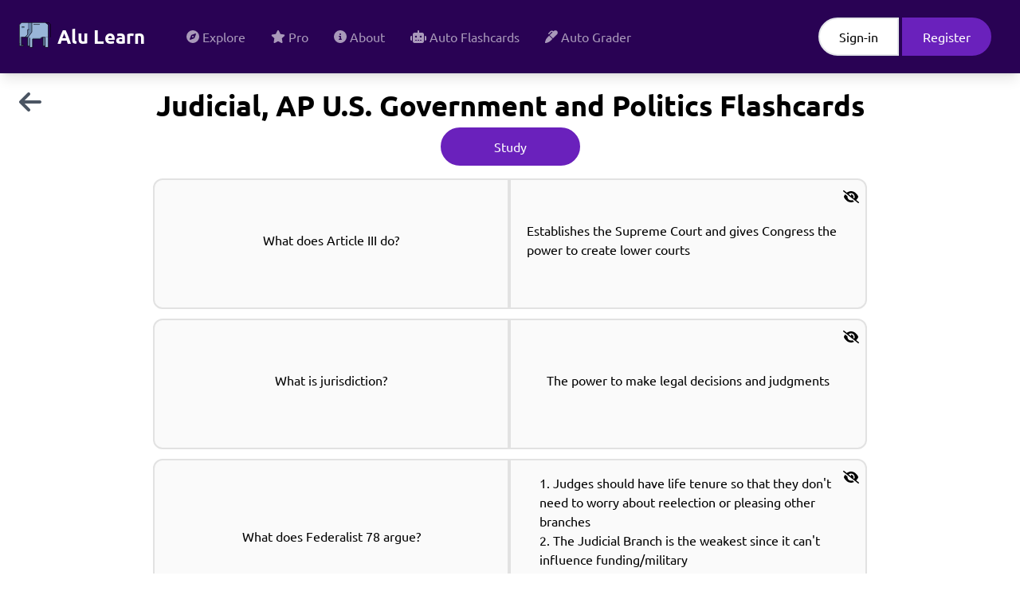

--- FILE ---
content_type: text/html; charset=utf-8
request_url: https://alulearn.com/course/cl8uz6ci30av0iv22qg0w2vu7/flashcards/unit-2-interactions-among-branches/judicial
body_size: 9283
content:
<!DOCTYPE html><html><head><meta charSet="utf-8"/><meta name="viewport" content="width=device-width"/><script type="application/ld+json">{"@context":"https://schema.org/","@type":"Quiz","about":{"@type":"Thing","name":"Judicial, AP U.S. Government and Politics"},"educationalAlignment":[{"@type":"AlignmentObject","alignmentType":"educationalSubject","targetName":"Government"}],"hasPart":[{"@context":"https://schema.org/","@type":"Question","eduQuestionType":"Flashcard","text":"What does Article III do?","acceptedAnswer":{"@type":"Answer","text":"Establishes the Supreme Court and gives Congress the power to create lower courts"}},{"@context":"https://schema.org/","@type":"Question","eduQuestionType":"Flashcard","text":"What is jurisdiction?","acceptedAnswer":{"@type":"Answer","text":"The power to make legal decisions and judgments"}},{"@context":"https://schema.org/","@type":"Question","eduQuestionType":"Flashcard","text":"What does Federalist 78 argue?","acceptedAnswer":{"@type":"Answer","text":"Judges should have life tenure so that they don't need to worry about reelection or pleasing other branches\n\nThe Judicial Branch is the weakest since it can't influence funding/military\n\nThe Judicial Branch is created to protect the Constitution"}},{"@context":"https://schema.org/","@type":"Question","eduQuestionType":"Flashcard","text":"What is judicial review?","acceptedAnswer":{"@type":"Answer","text":"The Judicial Branch declaring executive/legislative acts unconstitutional\n\n(established in Marbury v. Madison)"}},{"@context":"https://schema.org/","@type":"Question","eduQuestionType":"Flashcard","text":"What is the difference between constitutional and legislative courts?","acceptedAnswer":{"@type":"Answer","text":"Constitutional courts are federal courts created by Congress and the Supreme Court (established in the constitution)\n\nLegislative courts are specialized courts created to deal with Congress's powers under Article I"}},{"@context":"https://schema.org/","@type":"Question","eduQuestionType":"Flashcard","text":"What are district courts?","acceptedAnswer":{"@type":"Answer","text":"Constitutional courts with general jurisdiction that hear a broad array of issues"}},{"@context":"https://schema.org/","@type":"Question","eduQuestionType":"Flashcard","text":"What are the courts of appeals?","acceptedAnswer":{"@type":"Answer","text":"Appellate courts that hear appeals to the decisions of lower courts\n\n(may only review cases already decided by a lower court)"}},{"@context":"https://schema.org/","@type":"Question","eduQuestionType":"Flashcard","text":"What is the Supreme Court?","acceptedAnswer":{"@type":"Answer","text":"The highest court in the federal judicial system\n\nFinal authority in deciding all questions regarding the Constitution"}},{"@context":"https://schema.org/","@type":"Question","eduQuestionType":"Flashcard","text":"How are federal judges selected?","acceptedAnswer":{"@type":"Answer","text":"They are appointed by the president and confirmed by the Senate"}},{"@context":"https://schema.org/","@type":"Question","eduQuestionType":"Flashcard","text":"What is Senatorial courtesy?","acceptedAnswer":{"@type":"Answer","text":"An unofficial rule where senators from the state a district is located in approve/disapprove judicial nominees for that district"}},{"@context":"https://schema.org/","@type":"Question","eduQuestionType":"Flashcard","text":"What is the \"rule of four\"?","acceptedAnswer":{"@type":"Answer","text":"Four of the nine justices in the Supreme Court must agree to hear a case"}},{"@context":"https://schema.org/","@type":"Question","eduQuestionType":"Flashcard","text":"What is a writ of certiorari?","acceptedAnswer":{"@type":"Answer","text":"An order by the Supreme Court for a lower court to send up the legal documents of a case for review"}},{"@context":"https://schema.org/","@type":"Question","eduQuestionType":"Flashcard","text":"What are \"briefs\" in law?","acceptedAnswer":{"@type":"Answer","text":"A statement of facts and arguments that support a given position on a case\n\n(lawyers submit written briefs to support their side)"}},{"@context":"https://schema.org/","@type":"Question","eduQuestionType":"Flashcard","text":"What are amicus curiae?","acceptedAnswer":{"@type":"Answer","text":"\"Friends of the court\" — people/organizations who voluntarily submit briefs to a case, because the case is relevant to them"}},{"@context":"https://schema.org/","@type":"Question","eduQuestionType":"Flashcard","text":"What are precedents?","acceptedAnswer":{"@type":"Answer","text":"Legal standards/guides by the Supreme Court to be followed in subsequent cases"}},{"@context":"https://schema.org/","@type":"Question","eduQuestionType":"Flashcard","text":"What is stare decisis?","acceptedAnswer":{"@type":"Answer","text":"The doctrine of following rules and principles laid down in precedents"}},{"@context":"https://schema.org/","@type":"Question","eduQuestionType":"Flashcard","text":"What is judicial activism?","acceptedAnswer":{"@type":"Answer","text":"The idea that the Supreme Court should have an active role in determining national policy\n\nOverturning unconstitutional laws, overruling precedent, ruling contrary to previous interpretation\n\n(opposite of judicial restraint)"}},{"@context":"https://schema.org/","@type":"Question","eduQuestionType":"Flashcard","text":"What is judicial restraint?","acceptedAnswer":{"@type":"Answer","text":"The idea that the Supreme Court should avoid taking initiative and only operate within strict limits\n\n(opposite of judicial activism)"}},{"@context":"https://schema.org/","@type":"Question","eduQuestionType":"Flashcard","text":"Why is the judicial branch generally considered to be the weakest?","acceptedAnswer":{"@type":"Answer","text":"It has no power to enforce its decisions"}}]}</script><title>Judicial, AP U.S. Government and Politics Flashcards - Alu Learn</title><meta name="robots" content="index,follow"/><meta name="description" content="AP U.S. Government and Politics study guide flashcards. Learn AP Gov for free with the best spaced repetition flashcards and games"/><meta name="twitter:card" content="summary_large_image"/><meta property="og:title" content="Judicial, AP U.S. Government and Politics Flashcards"/><meta property="og:description" content="AP U.S. Government and Politics study guide flashcards. Learn AP Gov for free with the best spaced repetition flashcards and games"/><meta property="og:url" content="https://alulearn.comcourse/cl8uz6ci30av0iv22qg0w2vu7/flashcards/unit-2-interactions-among-branches/judicial"/><meta property="og:type" content="article"/><meta property="og:image" content="https://alulearn.com/assets/logo.svg"/><meta property="og:site_name" content="AluLearn"/><link rel="canonical" href="https://alulearn.comcourse/cl8uz6ci30av0iv22qg0w2vu7/flashcards/unit-2-interactions-among-branches/judicial"/><meta name="next-head-count" content="14"/><link href="https://cdn.jsdelivr.net/npm/katex@0.16.0/dist/katex.min.css" rel="stylesheet"/><script async="" src="https://pagead2.googlesyndication.com/pagead/js/adsbygoogle.js"></script><link data-next-font="" rel="preconnect" href="/" crossorigin="anonymous"/><link rel="preload" href="/_next/static/css/1d008d9e2e42d973.css" as="style"/><link rel="stylesheet" href="/_next/static/css/1d008d9e2e42d973.css" data-n-g=""/><link rel="preload" href="/_next/static/css/41294ed7f8baeb4d.css" as="style"/><link rel="stylesheet" href="/_next/static/css/41294ed7f8baeb4d.css" data-n-p=""/><noscript data-n-css=""></noscript><script defer="" nomodule="" src="/_next/static/chunks/polyfills-c67a75d1b6f99dc8.js"></script><script src="/_next/static/chunks/webpack-21fee5fe809594f2.js" defer=""></script><script src="/_next/static/chunks/framework-0203d16360ddbf38.js" defer=""></script><script src="/_next/static/chunks/main-08d0b5e21f8c1cb4.js" defer=""></script><script src="/_next/static/chunks/pages/_app-462ed5ab2e30d83d.js" defer=""></script><script src="/_next/static/chunks/7927-e70c3b8f3e223d0d.js" defer=""></script><script src="/_next/static/chunks/9738-30020d613ee070cb.js" defer=""></script><script src="/_next/static/chunks/3725-650e706271272867.js" defer=""></script><script src="/_next/static/chunks/5968-8c9c6f7b6814eb5d.js" defer=""></script><script src="/_next/static/chunks/4116-a200b33d615609fb.js" defer=""></script><script src="/_next/static/chunks/8886-8c276cb3b9fe4934.js" defer=""></script><script src="/_next/static/chunks/4355-3ac4895dbcbbffb5.js" defer=""></script><script src="/_next/static/chunks/404-bbacf3bba3b319a8.js" defer=""></script><script src="/_next/static/chunks/9637-216d0d95c11d89ec.js" defer=""></script><script src="/_next/static/chunks/9730-cfaf0b5479638840.js" defer=""></script><script src="/_next/static/chunks/pages/course/%5BcourseId%5D/flashcards/%5BcourseSectionSlug%5D/%5BsubSectionSlug%5D-e7e3286ff9bfea94.js" defer=""></script><script src="/_next/static/tr5bdAoJF4-rjII462_-M/_buildManifest.js" defer=""></script><script src="/_next/static/tr5bdAoJF4-rjII462_-M/_ssgManifest.js" defer=""></script></head><body><div id="__next"><style>
    #nprogress {
      pointer-events: none;
    }
    #nprogress .bar {
      background: #8166ee;
      position: fixed;
      z-index: 9999;
      top: 0;
      left: 0;
      width: 100%;
      height: 3px;
    }
    #nprogress .peg {
      display: block;
      position: absolute;
      right: 0px;
      width: 100px;
      height: 100%;
      box-shadow: 0 0 10px #8166ee, 0 0 5px #8166ee;
      opacity: 1;
      -webkit-transform: rotate(3deg) translate(0px, -4px);
      -ms-transform: rotate(3deg) translate(0px, -4px);
      transform: rotate(3deg) translate(0px, -4px);
    }
    #nprogress .spinner {
      display: block;
      position: fixed;
      z-index: 1031;
      top: 15px;
      right: 15px;
    }
    #nprogress .spinner-icon {
      width: 18px;
      height: 18px;
      box-sizing: border-box;
      border: solid 2px transparent;
      border-top-color: #8166ee;
      border-left-color: #8166ee;
      border-radius: 50%;
      -webkit-animation: nprogresss-spinner 400ms linear infinite;
      animation: nprogress-spinner 400ms linear infinite;
    }
    .nprogress-custom-parent {
      overflow: hidden;
      position: relative;
    }
    .nprogress-custom-parent #nprogress .spinner,
    .nprogress-custom-parent #nprogress .bar {
      position: absolute;
    }
    @-webkit-keyframes nprogress-spinner {
      0% {
        -webkit-transform: rotate(0deg);
      }
      100% {
        -webkit-transform: rotate(360deg);
      }
    }
    @keyframes nprogress-spinner {
      0% {
        transform: rotate(0deg);
      }
      100% {
        transform: rotate(360deg);
      }
    }
  </style><nav class=" fixed top-0 left-0 z-50 flex w-screen flex-wrap items-center bg-alu-dark-purple p-4 shadow-lg"><a class="mr-2 inline-flex items-center p-2" href="/"><div class="flex items-center"><span class="transition duration-500 hover:scale-x-[-1] mt-1"><img alt="Alu Learn Logo" loading="lazy" width="40" height="40" decoding="async" data-nimg="1" style="color:transparent" srcSet="/_next/image?url=%2Fassets%2Flogo.svg&amp;w=48&amp;q=75 1x, /_next/image?url=%2Fassets%2Flogo.svg&amp;w=96&amp;q=75 2x" src="/_next/image?url=%2Fassets%2Flogo.svg&amp;w=96&amp;q=75"/></span><span class="ml-2 text-2xl font-bold text-white no-underline">Alu Learn</span></div></a><button class=" ml-auto inline-flex rounded-full bg-white bg-opacity-0 p-3 text-white hover:bg-opacity-20 lg:hidden "><svg aria-hidden="true" focusable="false" data-prefix="fas" data-icon="bars" class="svg-inline--fa fa-bars " role="img" xmlns="http://www.w3.org/2000/svg" viewBox="0 0 448 512"><path fill="currentColor" d="M0 96C0 78.3 14.3 64 32 64H416c17.7 0 32 14.3 32 32s-14.3 32-32 32H32C14.3 128 0 113.7 0 96zM0 256c0-17.7 14.3-32 32-32H416c17.7 0 32 14.3 32 32s-14.3 32-32 32H32c-17.7 0-32-14.3-32-32zM448 416c0 17.7-14.3 32-32 32H32c-17.7 0-32-14.3-32-32s14.3-32 32-32H416c17.7 0 32 14.3 32 32z"></path></svg></button><div class="ml-5 w-full lg:inline-flex lg:w-auto lg:flex-grow hidden" id="navigation"><div class="flex flex-grow flex-col lg:inline-flex lg:flex-row"><a class=" items-center justify-center rounded-full bg-white bg-opacity-0 px-4 py-3 text-white text-opacity-60 hover:bg-opacity-20 hover:text-opacity-100 lg:inline-flex lg:w-auto transition" href="/explore"><svg aria-hidden="true" focusable="false" data-prefix="fas" data-icon="compass" class="svg-inline--fa fa-compass " role="img" xmlns="http://www.w3.org/2000/svg" viewBox="0 0 512 512"><path fill="currentColor" d="M256 512A256 256 0 1 0 256 0a256 256 0 1 0 0 512zm50.7-186.9L162.4 380.6c-19.4 7.5-38.5-11.6-31-31l55.5-144.3c3.3-8.5 9.9-15.1 18.4-18.4l144.3-55.5c19.4-7.5 38.5 11.6 31 31L325.1 306.7c-3.2 8.5-9.9 15.1-18.4 18.4zM288 256a32 32 0 1 0 -64 0 32 32 0 1 0 64 0z"></path></svg><span class="ml-1">Explore</span></a><a class=" items-center justify-center rounded-full bg-white bg-opacity-0 px-4 py-3 text-white text-opacity-60 hover:bg-opacity-20 hover:text-opacity-100 lg:inline-flex lg:w-auto transition" href="/pro"><svg aria-hidden="true" focusable="false" data-prefix="fas" data-icon="star" class="svg-inline--fa fa-star " role="img" xmlns="http://www.w3.org/2000/svg" viewBox="0 0 576 512"><path fill="currentColor" d="M316.9 18C311.6 7 300.4 0 288.1 0s-23.4 7-28.8 18L195 150.3 51.4 171.5c-12 1.8-22 10.2-25.7 21.7s-.7 24.2 7.9 32.7L137.8 329 113.2 474.7c-2 12 3 24.2 12.9 31.3s23 8 33.8 2.3l128.3-68.5 128.3 68.5c10.8 5.7 23.9 4.9 33.8-2.3s14.9-19.3 12.9-31.3L438.5 329 542.7 225.9c8.6-8.5 11.7-21.2 7.9-32.7s-13.7-19.9-25.7-21.7L381.2 150.3 316.9 18z"></path></svg><span class="ml-1">Pro</span></a><a class=" items-center justify-center rounded-full bg-white bg-opacity-0 px-4 py-3 text-white text-opacity-60 hover:bg-opacity-20 hover:text-opacity-100 lg:inline-flex lg:w-auto transition" href="/about"><svg aria-hidden="true" focusable="false" data-prefix="fas" data-icon="circle-info" class="svg-inline--fa fa-circle-info " role="img" xmlns="http://www.w3.org/2000/svg" viewBox="0 0 512 512"><path fill="currentColor" d="M256 512A256 256 0 1 0 256 0a256 256 0 1 0 0 512zM216 336h24V272H216c-13.3 0-24-10.7-24-24s10.7-24 24-24h48c13.3 0 24 10.7 24 24v88h8c13.3 0 24 10.7 24 24s-10.7 24-24 24H216c-13.3 0-24-10.7-24-24s10.7-24 24-24zm40-208a32 32 0 1 1 0 64 32 32 0 1 1 0-64z"></path></svg><span class="ml-1">About</span></a><a class=" items-center justify-center rounded-full bg-white bg-opacity-0 px-4 py-3 text-white text-opacity-60 hover:bg-opacity-20 hover:text-opacity-100 lg:inline-flex lg:w-auto transition" href="/auto-flashcards"><svg aria-hidden="true" focusable="false" data-prefix="fas" data-icon="robot" class="svg-inline--fa fa-robot " role="img" xmlns="http://www.w3.org/2000/svg" viewBox="0 0 640 512"><path fill="currentColor" d="M320 0c17.7 0 32 14.3 32 32V96H472c39.8 0 72 32.2 72 72V440c0 39.8-32.2 72-72 72H168c-39.8 0-72-32.2-72-72V168c0-39.8 32.2-72 72-72H288V32c0-17.7 14.3-32 32-32zM208 384c-8.8 0-16 7.2-16 16s7.2 16 16 16h32c8.8 0 16-7.2 16-16s-7.2-16-16-16H208zm96 0c-8.8 0-16 7.2-16 16s7.2 16 16 16h32c8.8 0 16-7.2 16-16s-7.2-16-16-16H304zm96 0c-8.8 0-16 7.2-16 16s7.2 16 16 16h32c8.8 0 16-7.2 16-16s-7.2-16-16-16H400zM264 256a40 40 0 1 0 -80 0 40 40 0 1 0 80 0zm152 40a40 40 0 1 0 0-80 40 40 0 1 0 0 80zM48 224H64V416H48c-26.5 0-48-21.5-48-48V272c0-26.5 21.5-48 48-48zm544 0c26.5 0 48 21.5 48 48v96c0 26.5-21.5 48-48 48H576V224h16z"></path></svg><span class="ml-1">Auto Flashcards</span></a><a class=" items-center justify-center rounded-full bg-white bg-opacity-0 px-4 py-3 text-white text-opacity-60 hover:bg-opacity-20 hover:text-opacity-100 lg:inline-flex lg:w-auto transition" href="/auto-grader"><svg aria-hidden="true" focusable="false" data-prefix="fas" data-icon="marker" class="svg-inline--fa fa-marker " role="img" xmlns="http://www.w3.org/2000/svg" viewBox="0 0 512 512"><path fill="currentColor" d="M481 31C445.1-4.8 386.9-4.8 351 31l-15 15L322.9 33C294.8 4.9 249.2 4.9 221.1 33L135 119c-9.4 9.4-9.4 24.6 0 33.9s24.6 9.4 33.9 0L255 66.9c9.4-9.4 24.6-9.4 33.9 0L302.1 80 186.3 195.7 316.3 325.7 481 161c35.9-35.9 35.9-94.1 0-129.9zM293.7 348.3L163.7 218.3 99.5 282.5c-48 48-80.8 109.2-94.1 175.8l-5 25c-1.6 7.9 .9 16 6.6 21.7s13.8 8.1 21.7 6.6l25-5c66.6-13.3 127.8-46.1 175.8-94.1l64.2-64.2z"></path></svg><span class="ml-1">Auto Grader</span></a></div></div></nav><div class="mt-28"><h1 class="text-center font-bold text-4xl mb-2">Judicial, AP U.S. Government and Politics<!-- --> Flashcards</h1><div class="absolute left-6 top-28"><a href="/course/cl8uz6ci30av0iv22qg0w2vu7/flashcards/unit-2-interactions-among-branches"><svg aria-hidden="true" focusable="false" data-prefix="fas" data-icon="arrow-left" class="svg-inline--fa fa-arrow-left fa-2x text-gray-600" role="img" xmlns="http://www.w3.org/2000/svg" viewBox="0 0 448 512"><path fill="currentColor" d="M9.4 233.4c-12.5 12.5-12.5 32.8 0 45.3l160 160c12.5 12.5 32.8 12.5 45.3 0s12.5-32.8 0-45.3L109.2 288 416 288c17.7 0 32-14.3 32-32s-14.3-32-32-32l-306.7 0L214.6 118.6c12.5-12.5 12.5-32.8 0-45.3s-32.8-12.5-45.3 0l-160 160z"></path></svg></a></div><div class="text-center"><a href="/course/cl8uz6ci30av0iv22qg0w2vu7/study/unit-2-interactions-among-branches/judicial"><button class="px-6 py-2.5 hover:shadow-md transition relative overflow-hidden bg-alu-primary-purple hover:bg-alu-primary-purple-darkened border-2 border-alu-primary-purple
                text-white focus:outline-none focus:ring focus:ring-violet-400  rounded-full" type="button" style="width:175px"><div class="absolute top-0 right-0 bottom-0 left-0"></div>Study</button></a></div><div class="container mx-auto px-4 mt-4"><div><div><div class="bg-alu-light-gray border-2 border-alu-mid-gray rounded-xl min-h-[10rem] max-w-4xl mx-auto relative mb-3"><div class="absolute mt-2 w-1/2 translate-x-full text-right"><div class="inline"><span><span class="text-right mr-2 cursor-pointer text-center" role="button"><svg aria-hidden="true" focusable="false" data-prefix="fas" data-icon="eye-slash" class="svg-inline--fa fa-eye-slash mx-auto" role="img" xmlns="http://www.w3.org/2000/svg" viewBox="0 0 640 512"><path fill="currentColor" d="M38.8 5.1C28.4-3.1 13.3-1.2 5.1 9.2S-1.2 34.7 9.2 42.9l592 464c10.4 8.2 25.5 6.3 33.7-4.1s6.3-25.5-4.1-33.7L525.6 386.7c39.6-40.6 66.4-86.1 79.9-118.4c3.3-7.9 3.3-16.7 0-24.6c-14.9-35.7-46.2-87.7-93-131.1C465.5 68.8 400.8 32 320 32c-68.2 0-125 26.3-169.3 60.8L38.8 5.1zM223.1 149.5C248.6 126.2 282.7 112 320 112c79.5 0 144 64.5 144 144c0 24.9-6.3 48.3-17.4 68.7L408 294.5c8.4-19.3 10.6-41.4 4.8-63.3c-11.1-41.5-47.8-69.4-88.6-71.1c-5.8-.2-9.2 6.1-7.4 11.7c2.1 6.4 3.3 13.2 3.3 20.3c0 10.2-2.4 19.8-6.6 28.3l-90.3-70.8zM373 389.9c-16.4 6.5-34.3 10.1-53 10.1c-79.5 0-144-64.5-144-144c0-6.9 .5-13.6 1.4-20.2L83.1 161.5C60.3 191.2 44 220.8 34.5 243.7c-3.3 7.9-3.3 16.7 0 24.6c14.9 35.7 46.2 87.7 93 131.1C174.5 443.2 239.2 480 320 480c47.8 0 89.9-12.9 126.2-32.5L373 389.9z"></path></svg></span></span></div></div><div class="w-full h-full flex min-h-[10rem]"><div class="flex w-full justify-center items-center border-r-4 border-r-alu-mid-gray last:border-none py-4 px-5"><div class="" id=":R21dlm:-field-0"><div aria-autocomplete="none" contenteditable="false" spellcheck="true"></div><div></div><div></div><div></div></div></div><div class="flex w-full justify-center items-center border-r-4 border-r-alu-mid-gray last:border-none py-4 px-5"><div class="" id=":R21dlm:-field-1"><div aria-autocomplete="none" contenteditable="false" spellcheck="true"></div><div></div><div></div><div></div></div></div></div></div><div class="bg-alu-light-gray border-2 border-alu-mid-gray rounded-xl min-h-[10rem] max-w-4xl mx-auto relative mb-3"><div class="absolute mt-2 w-1/2 translate-x-full text-right"><div class="inline"><span><span class="text-right mr-2 cursor-pointer text-center" role="button"><svg aria-hidden="true" focusable="false" data-prefix="fas" data-icon="eye-slash" class="svg-inline--fa fa-eye-slash mx-auto" role="img" xmlns="http://www.w3.org/2000/svg" viewBox="0 0 640 512"><path fill="currentColor" d="M38.8 5.1C28.4-3.1 13.3-1.2 5.1 9.2S-1.2 34.7 9.2 42.9l592 464c10.4 8.2 25.5 6.3 33.7-4.1s6.3-25.5-4.1-33.7L525.6 386.7c39.6-40.6 66.4-86.1 79.9-118.4c3.3-7.9 3.3-16.7 0-24.6c-14.9-35.7-46.2-87.7-93-131.1C465.5 68.8 400.8 32 320 32c-68.2 0-125 26.3-169.3 60.8L38.8 5.1zM223.1 149.5C248.6 126.2 282.7 112 320 112c79.5 0 144 64.5 144 144c0 24.9-6.3 48.3-17.4 68.7L408 294.5c8.4-19.3 10.6-41.4 4.8-63.3c-11.1-41.5-47.8-69.4-88.6-71.1c-5.8-.2-9.2 6.1-7.4 11.7c2.1 6.4 3.3 13.2 3.3 20.3c0 10.2-2.4 19.8-6.6 28.3l-90.3-70.8zM373 389.9c-16.4 6.5-34.3 10.1-53 10.1c-79.5 0-144-64.5-144-144c0-6.9 .5-13.6 1.4-20.2L83.1 161.5C60.3 191.2 44 220.8 34.5 243.7c-3.3 7.9-3.3 16.7 0 24.6c14.9 35.7 46.2 87.7 93 131.1C174.5 443.2 239.2 480 320 480c47.8 0 89.9-12.9 126.2-32.5L373 389.9z"></path></svg></span></span></div></div><div class="w-full h-full flex min-h-[10rem]"><div class="flex w-full justify-center items-center border-r-4 border-r-alu-mid-gray last:border-none py-4 px-5"><div class="" id=":R22dlm:-field-0"><div aria-autocomplete="none" contenteditable="false" spellcheck="true"></div><div></div><div></div><div></div></div></div><div class="flex w-full justify-center items-center border-r-4 border-r-alu-mid-gray last:border-none py-4 px-5"><div class="" id=":R22dlm:-field-1"><div aria-autocomplete="none" contenteditable="false" spellcheck="true"></div><div></div><div></div><div></div></div></div></div></div><div class="bg-alu-light-gray border-2 border-alu-mid-gray rounded-xl min-h-[10rem] max-w-4xl mx-auto relative mb-3"><div class="absolute mt-2 w-1/2 translate-x-full text-right"><div class="inline"><span><span class="text-right mr-2 cursor-pointer text-center" role="button"><svg aria-hidden="true" focusable="false" data-prefix="fas" data-icon="eye-slash" class="svg-inline--fa fa-eye-slash mx-auto" role="img" xmlns="http://www.w3.org/2000/svg" viewBox="0 0 640 512"><path fill="currentColor" d="M38.8 5.1C28.4-3.1 13.3-1.2 5.1 9.2S-1.2 34.7 9.2 42.9l592 464c10.4 8.2 25.5 6.3 33.7-4.1s6.3-25.5-4.1-33.7L525.6 386.7c39.6-40.6 66.4-86.1 79.9-118.4c3.3-7.9 3.3-16.7 0-24.6c-14.9-35.7-46.2-87.7-93-131.1C465.5 68.8 400.8 32 320 32c-68.2 0-125 26.3-169.3 60.8L38.8 5.1zM223.1 149.5C248.6 126.2 282.7 112 320 112c79.5 0 144 64.5 144 144c0 24.9-6.3 48.3-17.4 68.7L408 294.5c8.4-19.3 10.6-41.4 4.8-63.3c-11.1-41.5-47.8-69.4-88.6-71.1c-5.8-.2-9.2 6.1-7.4 11.7c2.1 6.4 3.3 13.2 3.3 20.3c0 10.2-2.4 19.8-6.6 28.3l-90.3-70.8zM373 389.9c-16.4 6.5-34.3 10.1-53 10.1c-79.5 0-144-64.5-144-144c0-6.9 .5-13.6 1.4-20.2L83.1 161.5C60.3 191.2 44 220.8 34.5 243.7c-3.3 7.9-3.3 16.7 0 24.6c14.9 35.7 46.2 87.7 93 131.1C174.5 443.2 239.2 480 320 480c47.8 0 89.9-12.9 126.2-32.5L373 389.9z"></path></svg></span></span></div></div><div class="w-full h-full flex min-h-[10rem]"><div class="flex w-full justify-center items-center border-r-4 border-r-alu-mid-gray last:border-none py-4 px-5"><div class="" id=":R23dlm:-field-0"><div aria-autocomplete="none" contenteditable="false" spellcheck="true"></div><div></div><div></div><div></div></div></div><div class="flex w-full justify-center items-center border-r-4 border-r-alu-mid-gray last:border-none py-4 px-5"><div class="" id=":R23dlm:-field-1"><div aria-autocomplete="none" contenteditable="false" spellcheck="true"></div><div></div><div></div><div></div></div></div></div></div><div class="bg-alu-light-gray border-2 border-alu-mid-gray rounded-xl min-h-[10rem] max-w-4xl mx-auto relative mb-3"><div class="absolute mt-2 w-1/2 translate-x-full text-right"><div class="inline"><span><span class="text-right mr-2 cursor-pointer text-center" role="button"><svg aria-hidden="true" focusable="false" data-prefix="fas" data-icon="eye-slash" class="svg-inline--fa fa-eye-slash mx-auto" role="img" xmlns="http://www.w3.org/2000/svg" viewBox="0 0 640 512"><path fill="currentColor" d="M38.8 5.1C28.4-3.1 13.3-1.2 5.1 9.2S-1.2 34.7 9.2 42.9l592 464c10.4 8.2 25.5 6.3 33.7-4.1s6.3-25.5-4.1-33.7L525.6 386.7c39.6-40.6 66.4-86.1 79.9-118.4c3.3-7.9 3.3-16.7 0-24.6c-14.9-35.7-46.2-87.7-93-131.1C465.5 68.8 400.8 32 320 32c-68.2 0-125 26.3-169.3 60.8L38.8 5.1zM223.1 149.5C248.6 126.2 282.7 112 320 112c79.5 0 144 64.5 144 144c0 24.9-6.3 48.3-17.4 68.7L408 294.5c8.4-19.3 10.6-41.4 4.8-63.3c-11.1-41.5-47.8-69.4-88.6-71.1c-5.8-.2-9.2 6.1-7.4 11.7c2.1 6.4 3.3 13.2 3.3 20.3c0 10.2-2.4 19.8-6.6 28.3l-90.3-70.8zM373 389.9c-16.4 6.5-34.3 10.1-53 10.1c-79.5 0-144-64.5-144-144c0-6.9 .5-13.6 1.4-20.2L83.1 161.5C60.3 191.2 44 220.8 34.5 243.7c-3.3 7.9-3.3 16.7 0 24.6c14.9 35.7 46.2 87.7 93 131.1C174.5 443.2 239.2 480 320 480c47.8 0 89.9-12.9 126.2-32.5L373 389.9z"></path></svg></span></span></div></div><div class="w-full h-full flex min-h-[10rem]"><div class="flex w-full justify-center items-center border-r-4 border-r-alu-mid-gray last:border-none py-4 px-5"><div class="" id=":R24dlm:-field-0"><div aria-autocomplete="none" contenteditable="false" spellcheck="true"></div><div></div><div></div><div></div></div></div><div class="flex w-full justify-center items-center border-r-4 border-r-alu-mid-gray last:border-none py-4 px-5"><div class="" id=":R24dlm:-field-1"><div aria-autocomplete="none" contenteditable="false" spellcheck="true"></div><div></div><div></div><div></div></div></div></div></div><div class="bg-alu-light-gray border-2 border-alu-mid-gray rounded-xl min-h-[10rem] max-w-4xl mx-auto relative mb-3"><div class="absolute mt-2 w-1/2 translate-x-full text-right"><div class="inline"><span><span class="text-right mr-2 cursor-pointer text-center" role="button"><svg aria-hidden="true" focusable="false" data-prefix="fas" data-icon="eye-slash" class="svg-inline--fa fa-eye-slash mx-auto" role="img" xmlns="http://www.w3.org/2000/svg" viewBox="0 0 640 512"><path fill="currentColor" d="M38.8 5.1C28.4-3.1 13.3-1.2 5.1 9.2S-1.2 34.7 9.2 42.9l592 464c10.4 8.2 25.5 6.3 33.7-4.1s6.3-25.5-4.1-33.7L525.6 386.7c39.6-40.6 66.4-86.1 79.9-118.4c3.3-7.9 3.3-16.7 0-24.6c-14.9-35.7-46.2-87.7-93-131.1C465.5 68.8 400.8 32 320 32c-68.2 0-125 26.3-169.3 60.8L38.8 5.1zM223.1 149.5C248.6 126.2 282.7 112 320 112c79.5 0 144 64.5 144 144c0 24.9-6.3 48.3-17.4 68.7L408 294.5c8.4-19.3 10.6-41.4 4.8-63.3c-11.1-41.5-47.8-69.4-88.6-71.1c-5.8-.2-9.2 6.1-7.4 11.7c2.1 6.4 3.3 13.2 3.3 20.3c0 10.2-2.4 19.8-6.6 28.3l-90.3-70.8zM373 389.9c-16.4 6.5-34.3 10.1-53 10.1c-79.5 0-144-64.5-144-144c0-6.9 .5-13.6 1.4-20.2L83.1 161.5C60.3 191.2 44 220.8 34.5 243.7c-3.3 7.9-3.3 16.7 0 24.6c14.9 35.7 46.2 87.7 93 131.1C174.5 443.2 239.2 480 320 480c47.8 0 89.9-12.9 126.2-32.5L373 389.9z"></path></svg></span></span></div></div><div class="w-full h-full flex min-h-[10rem]"><div class="flex w-full justify-center items-center border-r-4 border-r-alu-mid-gray last:border-none py-4 px-5"><div class="" id=":R25dlm:-field-0"><div aria-autocomplete="none" contenteditable="false" spellcheck="true"></div><div></div><div></div><div></div></div></div></div></div><div class="bg-alu-light-gray border-2 border-alu-mid-gray rounded-xl min-h-[10rem] max-w-4xl mx-auto relative mb-3"><div class="absolute mt-2 w-1/2 translate-x-full text-right"><div class="inline"><span><span class="text-right mr-2 cursor-pointer text-center" role="button"><svg aria-hidden="true" focusable="false" data-prefix="fas" data-icon="eye-slash" class="svg-inline--fa fa-eye-slash mx-auto" role="img" xmlns="http://www.w3.org/2000/svg" viewBox="0 0 640 512"><path fill="currentColor" d="M38.8 5.1C28.4-3.1 13.3-1.2 5.1 9.2S-1.2 34.7 9.2 42.9l592 464c10.4 8.2 25.5 6.3 33.7-4.1s6.3-25.5-4.1-33.7L525.6 386.7c39.6-40.6 66.4-86.1 79.9-118.4c3.3-7.9 3.3-16.7 0-24.6c-14.9-35.7-46.2-87.7-93-131.1C465.5 68.8 400.8 32 320 32c-68.2 0-125 26.3-169.3 60.8L38.8 5.1zM223.1 149.5C248.6 126.2 282.7 112 320 112c79.5 0 144 64.5 144 144c0 24.9-6.3 48.3-17.4 68.7L408 294.5c8.4-19.3 10.6-41.4 4.8-63.3c-11.1-41.5-47.8-69.4-88.6-71.1c-5.8-.2-9.2 6.1-7.4 11.7c2.1 6.4 3.3 13.2 3.3 20.3c0 10.2-2.4 19.8-6.6 28.3l-90.3-70.8zM373 389.9c-16.4 6.5-34.3 10.1-53 10.1c-79.5 0-144-64.5-144-144c0-6.9 .5-13.6 1.4-20.2L83.1 161.5C60.3 191.2 44 220.8 34.5 243.7c-3.3 7.9-3.3 16.7 0 24.6c14.9 35.7 46.2 87.7 93 131.1C174.5 443.2 239.2 480 320 480c47.8 0 89.9-12.9 126.2-32.5L373 389.9z"></path></svg></span></span></div></div><div class="w-full h-full flex min-h-[10rem]"><div class="flex w-full justify-center items-center border-r-4 border-r-alu-mid-gray last:border-none py-4 px-5"><div class="" id=":R26dlm:-field-0"><div aria-autocomplete="none" contenteditable="false" spellcheck="true"></div><div></div><div></div><div></div></div></div><div class="flex w-full justify-center items-center border-r-4 border-r-alu-mid-gray last:border-none py-4 px-5"><div class="" id=":R26dlm:-field-1"><div aria-autocomplete="none" contenteditable="false" spellcheck="true"></div><div></div><div></div><div></div></div></div></div></div><div class="bg-alu-light-gray border-2 border-alu-mid-gray rounded-xl min-h-[10rem] max-w-4xl mx-auto relative mb-3"><div class="absolute mt-2 w-1/2 translate-x-full text-right"><div class="inline"><span><span class="text-right mr-2 cursor-pointer text-center" role="button"><svg aria-hidden="true" focusable="false" data-prefix="fas" data-icon="eye-slash" class="svg-inline--fa fa-eye-slash mx-auto" role="img" xmlns="http://www.w3.org/2000/svg" viewBox="0 0 640 512"><path fill="currentColor" d="M38.8 5.1C28.4-3.1 13.3-1.2 5.1 9.2S-1.2 34.7 9.2 42.9l592 464c10.4 8.2 25.5 6.3 33.7-4.1s6.3-25.5-4.1-33.7L525.6 386.7c39.6-40.6 66.4-86.1 79.9-118.4c3.3-7.9 3.3-16.7 0-24.6c-14.9-35.7-46.2-87.7-93-131.1C465.5 68.8 400.8 32 320 32c-68.2 0-125 26.3-169.3 60.8L38.8 5.1zM223.1 149.5C248.6 126.2 282.7 112 320 112c79.5 0 144 64.5 144 144c0 24.9-6.3 48.3-17.4 68.7L408 294.5c8.4-19.3 10.6-41.4 4.8-63.3c-11.1-41.5-47.8-69.4-88.6-71.1c-5.8-.2-9.2 6.1-7.4 11.7c2.1 6.4 3.3 13.2 3.3 20.3c0 10.2-2.4 19.8-6.6 28.3l-90.3-70.8zM373 389.9c-16.4 6.5-34.3 10.1-53 10.1c-79.5 0-144-64.5-144-144c0-6.9 .5-13.6 1.4-20.2L83.1 161.5C60.3 191.2 44 220.8 34.5 243.7c-3.3 7.9-3.3 16.7 0 24.6c14.9 35.7 46.2 87.7 93 131.1C174.5 443.2 239.2 480 320 480c47.8 0 89.9-12.9 126.2-32.5L373 389.9z"></path></svg></span></span></div></div><div class="w-full h-full flex min-h-[10rem]"><div class="flex w-full justify-center items-center border-r-4 border-r-alu-mid-gray last:border-none py-4 px-5"><div class="" id=":R27dlm:-field-0"><div aria-autocomplete="none" contenteditable="false" spellcheck="true"></div><div></div><div></div><div></div></div></div><div class="flex w-full justify-center items-center border-r-4 border-r-alu-mid-gray last:border-none py-4 px-5"><div class="" id=":R27dlm:-field-1"><div aria-autocomplete="none" contenteditable="false" spellcheck="true"></div><div></div><div></div><div></div></div></div></div></div><div class="bg-alu-light-gray border-2 border-alu-mid-gray rounded-xl min-h-[10rem] max-w-4xl mx-auto relative mb-3"><div class="absolute mt-2 w-1/2 translate-x-full text-right"><div class="inline"><span><span class="text-right mr-2 cursor-pointer text-center" role="button"><svg aria-hidden="true" focusable="false" data-prefix="fas" data-icon="eye-slash" class="svg-inline--fa fa-eye-slash mx-auto" role="img" xmlns="http://www.w3.org/2000/svg" viewBox="0 0 640 512"><path fill="currentColor" d="M38.8 5.1C28.4-3.1 13.3-1.2 5.1 9.2S-1.2 34.7 9.2 42.9l592 464c10.4 8.2 25.5 6.3 33.7-4.1s6.3-25.5-4.1-33.7L525.6 386.7c39.6-40.6 66.4-86.1 79.9-118.4c3.3-7.9 3.3-16.7 0-24.6c-14.9-35.7-46.2-87.7-93-131.1C465.5 68.8 400.8 32 320 32c-68.2 0-125 26.3-169.3 60.8L38.8 5.1zM223.1 149.5C248.6 126.2 282.7 112 320 112c79.5 0 144 64.5 144 144c0 24.9-6.3 48.3-17.4 68.7L408 294.5c8.4-19.3 10.6-41.4 4.8-63.3c-11.1-41.5-47.8-69.4-88.6-71.1c-5.8-.2-9.2 6.1-7.4 11.7c2.1 6.4 3.3 13.2 3.3 20.3c0 10.2-2.4 19.8-6.6 28.3l-90.3-70.8zM373 389.9c-16.4 6.5-34.3 10.1-53 10.1c-79.5 0-144-64.5-144-144c0-6.9 .5-13.6 1.4-20.2L83.1 161.5C60.3 191.2 44 220.8 34.5 243.7c-3.3 7.9-3.3 16.7 0 24.6c14.9 35.7 46.2 87.7 93 131.1C174.5 443.2 239.2 480 320 480c47.8 0 89.9-12.9 126.2-32.5L373 389.9z"></path></svg></span></span></div></div><div class="w-full h-full flex min-h-[10rem]"><div class="flex w-full justify-center items-center border-r-4 border-r-alu-mid-gray last:border-none py-4 px-5"><div class="" id=":R28dlm:-field-0"><div aria-autocomplete="none" contenteditable="false" spellcheck="true"></div><div></div><div></div><div></div></div></div><div class="flex w-full justify-center items-center border-r-4 border-r-alu-mid-gray last:border-none py-4 px-5"><div class="" id=":R28dlm:-field-1"><div aria-autocomplete="none" contenteditable="false" spellcheck="true"></div><div></div><div></div><div></div></div></div></div></div><div class="bg-alu-light-gray border-2 border-alu-mid-gray rounded-xl min-h-[10rem] max-w-4xl mx-auto relative mb-3"><div class="absolute mt-2 w-1/2 translate-x-full text-right"><div class="inline"><span><span class="text-right mr-2 cursor-pointer text-center" role="button"><svg aria-hidden="true" focusable="false" data-prefix="fas" data-icon="eye-slash" class="svg-inline--fa fa-eye-slash mx-auto" role="img" xmlns="http://www.w3.org/2000/svg" viewBox="0 0 640 512"><path fill="currentColor" d="M38.8 5.1C28.4-3.1 13.3-1.2 5.1 9.2S-1.2 34.7 9.2 42.9l592 464c10.4 8.2 25.5 6.3 33.7-4.1s6.3-25.5-4.1-33.7L525.6 386.7c39.6-40.6 66.4-86.1 79.9-118.4c3.3-7.9 3.3-16.7 0-24.6c-14.9-35.7-46.2-87.7-93-131.1C465.5 68.8 400.8 32 320 32c-68.2 0-125 26.3-169.3 60.8L38.8 5.1zM223.1 149.5C248.6 126.2 282.7 112 320 112c79.5 0 144 64.5 144 144c0 24.9-6.3 48.3-17.4 68.7L408 294.5c8.4-19.3 10.6-41.4 4.8-63.3c-11.1-41.5-47.8-69.4-88.6-71.1c-5.8-.2-9.2 6.1-7.4 11.7c2.1 6.4 3.3 13.2 3.3 20.3c0 10.2-2.4 19.8-6.6 28.3l-90.3-70.8zM373 389.9c-16.4 6.5-34.3 10.1-53 10.1c-79.5 0-144-64.5-144-144c0-6.9 .5-13.6 1.4-20.2L83.1 161.5C60.3 191.2 44 220.8 34.5 243.7c-3.3 7.9-3.3 16.7 0 24.6c14.9 35.7 46.2 87.7 93 131.1C174.5 443.2 239.2 480 320 480c47.8 0 89.9-12.9 126.2-32.5L373 389.9z"></path></svg></span></span></div></div><div class="w-full h-full flex min-h-[10rem]"><div class="flex w-full justify-center items-center border-r-4 border-r-alu-mid-gray last:border-none py-4 px-5"><div class="" id=":R29dlm:-field-0"><div aria-autocomplete="none" contenteditable="false" spellcheck="true"></div><div></div><div></div><div></div></div></div><div class="flex w-full justify-center items-center border-r-4 border-r-alu-mid-gray last:border-none py-4 px-5"><div class="" id=":R29dlm:-field-1"><div aria-autocomplete="none" contenteditable="false" spellcheck="true"></div><div></div><div></div><div></div></div></div></div></div><div class="bg-alu-light-gray border-2 border-alu-mid-gray rounded-xl min-h-[10rem] max-w-4xl mx-auto relative mb-3"><div class="absolute mt-2 w-1/2 translate-x-full text-right"><div class="inline"><span><span class="text-right mr-2 cursor-pointer text-center" role="button"><svg aria-hidden="true" focusable="false" data-prefix="fas" data-icon="eye-slash" class="svg-inline--fa fa-eye-slash mx-auto" role="img" xmlns="http://www.w3.org/2000/svg" viewBox="0 0 640 512"><path fill="currentColor" d="M38.8 5.1C28.4-3.1 13.3-1.2 5.1 9.2S-1.2 34.7 9.2 42.9l592 464c10.4 8.2 25.5 6.3 33.7-4.1s6.3-25.5-4.1-33.7L525.6 386.7c39.6-40.6 66.4-86.1 79.9-118.4c3.3-7.9 3.3-16.7 0-24.6c-14.9-35.7-46.2-87.7-93-131.1C465.5 68.8 400.8 32 320 32c-68.2 0-125 26.3-169.3 60.8L38.8 5.1zM223.1 149.5C248.6 126.2 282.7 112 320 112c79.5 0 144 64.5 144 144c0 24.9-6.3 48.3-17.4 68.7L408 294.5c8.4-19.3 10.6-41.4 4.8-63.3c-11.1-41.5-47.8-69.4-88.6-71.1c-5.8-.2-9.2 6.1-7.4 11.7c2.1 6.4 3.3 13.2 3.3 20.3c0 10.2-2.4 19.8-6.6 28.3l-90.3-70.8zM373 389.9c-16.4 6.5-34.3 10.1-53 10.1c-79.5 0-144-64.5-144-144c0-6.9 .5-13.6 1.4-20.2L83.1 161.5C60.3 191.2 44 220.8 34.5 243.7c-3.3 7.9-3.3 16.7 0 24.6c14.9 35.7 46.2 87.7 93 131.1C174.5 443.2 239.2 480 320 480c47.8 0 89.9-12.9 126.2-32.5L373 389.9z"></path></svg></span></span></div></div><div class="w-full h-full flex min-h-[10rem]"><div class="flex w-full justify-center items-center border-r-4 border-r-alu-mid-gray last:border-none py-4 px-5"><div class="" id=":R2adlm:-field-0"><div aria-autocomplete="none" contenteditable="false" spellcheck="true"></div><div></div><div></div><div></div></div></div><div class="flex w-full justify-center items-center border-r-4 border-r-alu-mid-gray last:border-none py-4 px-5"><div class="" id=":R2adlm:-field-1"><div aria-autocomplete="none" contenteditable="false" spellcheck="true"></div><div></div><div></div><div></div></div></div></div></div><div class="bg-alu-light-gray border-2 border-alu-mid-gray rounded-xl min-h-[10rem] max-w-4xl mx-auto relative mb-3"><div class="absolute mt-2 w-1/2 translate-x-full text-right"><div class="inline"><span><span class="text-right mr-2 cursor-pointer text-center" role="button"><svg aria-hidden="true" focusable="false" data-prefix="fas" data-icon="eye-slash" class="svg-inline--fa fa-eye-slash mx-auto" role="img" xmlns="http://www.w3.org/2000/svg" viewBox="0 0 640 512"><path fill="currentColor" d="M38.8 5.1C28.4-3.1 13.3-1.2 5.1 9.2S-1.2 34.7 9.2 42.9l592 464c10.4 8.2 25.5 6.3 33.7-4.1s6.3-25.5-4.1-33.7L525.6 386.7c39.6-40.6 66.4-86.1 79.9-118.4c3.3-7.9 3.3-16.7 0-24.6c-14.9-35.7-46.2-87.7-93-131.1C465.5 68.8 400.8 32 320 32c-68.2 0-125 26.3-169.3 60.8L38.8 5.1zM223.1 149.5C248.6 126.2 282.7 112 320 112c79.5 0 144 64.5 144 144c0 24.9-6.3 48.3-17.4 68.7L408 294.5c8.4-19.3 10.6-41.4 4.8-63.3c-11.1-41.5-47.8-69.4-88.6-71.1c-5.8-.2-9.2 6.1-7.4 11.7c2.1 6.4 3.3 13.2 3.3 20.3c0 10.2-2.4 19.8-6.6 28.3l-90.3-70.8zM373 389.9c-16.4 6.5-34.3 10.1-53 10.1c-79.5 0-144-64.5-144-144c0-6.9 .5-13.6 1.4-20.2L83.1 161.5C60.3 191.2 44 220.8 34.5 243.7c-3.3 7.9-3.3 16.7 0 24.6c14.9 35.7 46.2 87.7 93 131.1C174.5 443.2 239.2 480 320 480c47.8 0 89.9-12.9 126.2-32.5L373 389.9z"></path></svg></span></span></div></div><div class="w-full h-full flex min-h-[10rem]"><div class="flex w-full justify-center items-center border-r-4 border-r-alu-mid-gray last:border-none py-4 px-5"><div class="" id=":R2bdlm:-field-0"><div aria-autocomplete="none" contenteditable="false" spellcheck="true"></div><div></div><div></div><div></div></div></div><div class="flex w-full justify-center items-center border-r-4 border-r-alu-mid-gray last:border-none py-4 px-5"><div class="" id=":R2bdlm:-field-1"><div aria-autocomplete="none" contenteditable="false" spellcheck="true"></div><div></div><div></div><div></div></div></div></div></div><div class="bg-alu-light-gray border-2 border-alu-mid-gray rounded-xl min-h-[10rem] max-w-4xl mx-auto relative mb-3"><div class="absolute mt-2 w-1/2 translate-x-full text-right"><div class="inline"><span><span class="text-right mr-2 cursor-pointer text-center" role="button"><svg aria-hidden="true" focusable="false" data-prefix="fas" data-icon="eye-slash" class="svg-inline--fa fa-eye-slash mx-auto" role="img" xmlns="http://www.w3.org/2000/svg" viewBox="0 0 640 512"><path fill="currentColor" d="M38.8 5.1C28.4-3.1 13.3-1.2 5.1 9.2S-1.2 34.7 9.2 42.9l592 464c10.4 8.2 25.5 6.3 33.7-4.1s6.3-25.5-4.1-33.7L525.6 386.7c39.6-40.6 66.4-86.1 79.9-118.4c3.3-7.9 3.3-16.7 0-24.6c-14.9-35.7-46.2-87.7-93-131.1C465.5 68.8 400.8 32 320 32c-68.2 0-125 26.3-169.3 60.8L38.8 5.1zM223.1 149.5C248.6 126.2 282.7 112 320 112c79.5 0 144 64.5 144 144c0 24.9-6.3 48.3-17.4 68.7L408 294.5c8.4-19.3 10.6-41.4 4.8-63.3c-11.1-41.5-47.8-69.4-88.6-71.1c-5.8-.2-9.2 6.1-7.4 11.7c2.1 6.4 3.3 13.2 3.3 20.3c0 10.2-2.4 19.8-6.6 28.3l-90.3-70.8zM373 389.9c-16.4 6.5-34.3 10.1-53 10.1c-79.5 0-144-64.5-144-144c0-6.9 .5-13.6 1.4-20.2L83.1 161.5C60.3 191.2 44 220.8 34.5 243.7c-3.3 7.9-3.3 16.7 0 24.6c14.9 35.7 46.2 87.7 93 131.1C174.5 443.2 239.2 480 320 480c47.8 0 89.9-12.9 126.2-32.5L373 389.9z"></path></svg></span></span></div></div><div class="w-full h-full flex min-h-[10rem]"><div class="flex w-full justify-center items-center border-r-4 border-r-alu-mid-gray last:border-none py-4 px-5"><div class="" id=":R2cdlm:-field-0"><div aria-autocomplete="none" contenteditable="false" spellcheck="true"></div><div></div><div></div><div></div></div></div><div class="flex w-full justify-center items-center border-r-4 border-r-alu-mid-gray last:border-none py-4 px-5"><div class="" id=":R2cdlm:-field-1"><div aria-autocomplete="none" contenteditable="false" spellcheck="true"></div><div></div><div></div><div></div></div></div></div></div><div class="bg-alu-light-gray border-2 border-alu-mid-gray rounded-xl min-h-[10rem] max-w-4xl mx-auto relative mb-3"><div class="absolute mt-2 w-1/2 translate-x-full text-right"><div class="inline"><span><span class="text-right mr-2 cursor-pointer text-center" role="button"><svg aria-hidden="true" focusable="false" data-prefix="fas" data-icon="eye-slash" class="svg-inline--fa fa-eye-slash mx-auto" role="img" xmlns="http://www.w3.org/2000/svg" viewBox="0 0 640 512"><path fill="currentColor" d="M38.8 5.1C28.4-3.1 13.3-1.2 5.1 9.2S-1.2 34.7 9.2 42.9l592 464c10.4 8.2 25.5 6.3 33.7-4.1s6.3-25.5-4.1-33.7L525.6 386.7c39.6-40.6 66.4-86.1 79.9-118.4c3.3-7.9 3.3-16.7 0-24.6c-14.9-35.7-46.2-87.7-93-131.1C465.5 68.8 400.8 32 320 32c-68.2 0-125 26.3-169.3 60.8L38.8 5.1zM223.1 149.5C248.6 126.2 282.7 112 320 112c79.5 0 144 64.5 144 144c0 24.9-6.3 48.3-17.4 68.7L408 294.5c8.4-19.3 10.6-41.4 4.8-63.3c-11.1-41.5-47.8-69.4-88.6-71.1c-5.8-.2-9.2 6.1-7.4 11.7c2.1 6.4 3.3 13.2 3.3 20.3c0 10.2-2.4 19.8-6.6 28.3l-90.3-70.8zM373 389.9c-16.4 6.5-34.3 10.1-53 10.1c-79.5 0-144-64.5-144-144c0-6.9 .5-13.6 1.4-20.2L83.1 161.5C60.3 191.2 44 220.8 34.5 243.7c-3.3 7.9-3.3 16.7 0 24.6c14.9 35.7 46.2 87.7 93 131.1C174.5 443.2 239.2 480 320 480c47.8 0 89.9-12.9 126.2-32.5L373 389.9z"></path></svg></span></span></div></div><div class="w-full h-full flex min-h-[10rem]"><div class="flex w-full justify-center items-center border-r-4 border-r-alu-mid-gray last:border-none py-4 px-5"><div class="" id=":R2ddlm:-field-0"><div aria-autocomplete="none" contenteditable="false" spellcheck="true"></div><div></div><div></div><div></div></div></div><div class="flex w-full justify-center items-center border-r-4 border-r-alu-mid-gray last:border-none py-4 px-5"><div class="" id=":R2ddlm:-field-1"><div aria-autocomplete="none" contenteditable="false" spellcheck="true"></div><div></div><div></div><div></div></div></div></div></div><div class="bg-alu-light-gray border-2 border-alu-mid-gray rounded-xl min-h-[10rem] max-w-4xl mx-auto relative mb-3"><div class="absolute mt-2 w-1/2 translate-x-full text-right"><div class="inline"><span><span class="text-right mr-2 cursor-pointer text-center" role="button"><svg aria-hidden="true" focusable="false" data-prefix="fas" data-icon="eye-slash" class="svg-inline--fa fa-eye-slash mx-auto" role="img" xmlns="http://www.w3.org/2000/svg" viewBox="0 0 640 512"><path fill="currentColor" d="M38.8 5.1C28.4-3.1 13.3-1.2 5.1 9.2S-1.2 34.7 9.2 42.9l592 464c10.4 8.2 25.5 6.3 33.7-4.1s6.3-25.5-4.1-33.7L525.6 386.7c39.6-40.6 66.4-86.1 79.9-118.4c3.3-7.9 3.3-16.7 0-24.6c-14.9-35.7-46.2-87.7-93-131.1C465.5 68.8 400.8 32 320 32c-68.2 0-125 26.3-169.3 60.8L38.8 5.1zM223.1 149.5C248.6 126.2 282.7 112 320 112c79.5 0 144 64.5 144 144c0 24.9-6.3 48.3-17.4 68.7L408 294.5c8.4-19.3 10.6-41.4 4.8-63.3c-11.1-41.5-47.8-69.4-88.6-71.1c-5.8-.2-9.2 6.1-7.4 11.7c2.1 6.4 3.3 13.2 3.3 20.3c0 10.2-2.4 19.8-6.6 28.3l-90.3-70.8zM373 389.9c-16.4 6.5-34.3 10.1-53 10.1c-79.5 0-144-64.5-144-144c0-6.9 .5-13.6 1.4-20.2L83.1 161.5C60.3 191.2 44 220.8 34.5 243.7c-3.3 7.9-3.3 16.7 0 24.6c14.9 35.7 46.2 87.7 93 131.1C174.5 443.2 239.2 480 320 480c47.8 0 89.9-12.9 126.2-32.5L373 389.9z"></path></svg></span></span></div></div><div class="w-full h-full flex min-h-[10rem]"><div class="flex w-full justify-center items-center border-r-4 border-r-alu-mid-gray last:border-none py-4 px-5"><div class="" id=":R2edlm:-field-0"><div aria-autocomplete="none" contenteditable="false" spellcheck="true"></div><div></div><div></div><div></div></div></div><div class="flex w-full justify-center items-center border-r-4 border-r-alu-mid-gray last:border-none py-4 px-5"><div class="" id=":R2edlm:-field-1"><div aria-autocomplete="none" contenteditable="false" spellcheck="true"></div><div></div><div></div><div></div></div></div></div></div><div class="bg-alu-light-gray border-2 border-alu-mid-gray rounded-xl min-h-[10rem] max-w-4xl mx-auto relative mb-3"><div class="absolute mt-2 w-1/2 translate-x-full text-right"><div class="inline"><span><span class="text-right mr-2 cursor-pointer text-center" role="button"><svg aria-hidden="true" focusable="false" data-prefix="fas" data-icon="eye-slash" class="svg-inline--fa fa-eye-slash mx-auto" role="img" xmlns="http://www.w3.org/2000/svg" viewBox="0 0 640 512"><path fill="currentColor" d="M38.8 5.1C28.4-3.1 13.3-1.2 5.1 9.2S-1.2 34.7 9.2 42.9l592 464c10.4 8.2 25.5 6.3 33.7-4.1s6.3-25.5-4.1-33.7L525.6 386.7c39.6-40.6 66.4-86.1 79.9-118.4c3.3-7.9 3.3-16.7 0-24.6c-14.9-35.7-46.2-87.7-93-131.1C465.5 68.8 400.8 32 320 32c-68.2 0-125 26.3-169.3 60.8L38.8 5.1zM223.1 149.5C248.6 126.2 282.7 112 320 112c79.5 0 144 64.5 144 144c0 24.9-6.3 48.3-17.4 68.7L408 294.5c8.4-19.3 10.6-41.4 4.8-63.3c-11.1-41.5-47.8-69.4-88.6-71.1c-5.8-.2-9.2 6.1-7.4 11.7c2.1 6.4 3.3 13.2 3.3 20.3c0 10.2-2.4 19.8-6.6 28.3l-90.3-70.8zM373 389.9c-16.4 6.5-34.3 10.1-53 10.1c-79.5 0-144-64.5-144-144c0-6.9 .5-13.6 1.4-20.2L83.1 161.5C60.3 191.2 44 220.8 34.5 243.7c-3.3 7.9-3.3 16.7 0 24.6c14.9 35.7 46.2 87.7 93 131.1C174.5 443.2 239.2 480 320 480c47.8 0 89.9-12.9 126.2-32.5L373 389.9z"></path></svg></span></span></div></div><div class="w-full h-full flex min-h-[10rem]"><div class="flex w-full justify-center items-center border-r-4 border-r-alu-mid-gray last:border-none py-4 px-5"><div class="" id=":R2fdlm:-field-0"><div aria-autocomplete="none" contenteditable="false" spellcheck="true"></div><div></div><div></div><div></div></div></div><div class="flex w-full justify-center items-center border-r-4 border-r-alu-mid-gray last:border-none py-4 px-5"><div class="" id=":R2fdlm:-field-1"><div aria-autocomplete="none" contenteditable="false" spellcheck="true"></div><div></div><div></div><div></div></div></div></div></div><div class="bg-alu-light-gray border-2 border-alu-mid-gray rounded-xl min-h-[10rem] max-w-4xl mx-auto relative mb-3"><div class="absolute mt-2 w-1/2 translate-x-full text-right"><div class="inline"><span><span class="text-right mr-2 cursor-pointer text-center" role="button"><svg aria-hidden="true" focusable="false" data-prefix="fas" data-icon="eye-slash" class="svg-inline--fa fa-eye-slash mx-auto" role="img" xmlns="http://www.w3.org/2000/svg" viewBox="0 0 640 512"><path fill="currentColor" d="M38.8 5.1C28.4-3.1 13.3-1.2 5.1 9.2S-1.2 34.7 9.2 42.9l592 464c10.4 8.2 25.5 6.3 33.7-4.1s6.3-25.5-4.1-33.7L525.6 386.7c39.6-40.6 66.4-86.1 79.9-118.4c3.3-7.9 3.3-16.7 0-24.6c-14.9-35.7-46.2-87.7-93-131.1C465.5 68.8 400.8 32 320 32c-68.2 0-125 26.3-169.3 60.8L38.8 5.1zM223.1 149.5C248.6 126.2 282.7 112 320 112c79.5 0 144 64.5 144 144c0 24.9-6.3 48.3-17.4 68.7L408 294.5c8.4-19.3 10.6-41.4 4.8-63.3c-11.1-41.5-47.8-69.4-88.6-71.1c-5.8-.2-9.2 6.1-7.4 11.7c2.1 6.4 3.3 13.2 3.3 20.3c0 10.2-2.4 19.8-6.6 28.3l-90.3-70.8zM373 389.9c-16.4 6.5-34.3 10.1-53 10.1c-79.5 0-144-64.5-144-144c0-6.9 .5-13.6 1.4-20.2L83.1 161.5C60.3 191.2 44 220.8 34.5 243.7c-3.3 7.9-3.3 16.7 0 24.6c14.9 35.7 46.2 87.7 93 131.1C174.5 443.2 239.2 480 320 480c47.8 0 89.9-12.9 126.2-32.5L373 389.9z"></path></svg></span></span></div></div><div class="w-full h-full flex min-h-[10rem]"><div class="flex w-full justify-center items-center border-r-4 border-r-alu-mid-gray last:border-none py-4 px-5"><div class="" id=":R2gdlm:-field-0"><div aria-autocomplete="none" contenteditable="false" spellcheck="true"></div><div></div><div></div><div></div></div></div></div></div><div class="bg-alu-light-gray border-2 border-alu-mid-gray rounded-xl min-h-[10rem] max-w-4xl mx-auto relative mb-3"><div class="absolute mt-2 w-1/2 translate-x-full text-right"><div class="inline"><span><span class="text-right mr-2 cursor-pointer text-center" role="button"><svg aria-hidden="true" focusable="false" data-prefix="fas" data-icon="eye-slash" class="svg-inline--fa fa-eye-slash mx-auto" role="img" xmlns="http://www.w3.org/2000/svg" viewBox="0 0 640 512"><path fill="currentColor" d="M38.8 5.1C28.4-3.1 13.3-1.2 5.1 9.2S-1.2 34.7 9.2 42.9l592 464c10.4 8.2 25.5 6.3 33.7-4.1s6.3-25.5-4.1-33.7L525.6 386.7c39.6-40.6 66.4-86.1 79.9-118.4c3.3-7.9 3.3-16.7 0-24.6c-14.9-35.7-46.2-87.7-93-131.1C465.5 68.8 400.8 32 320 32c-68.2 0-125 26.3-169.3 60.8L38.8 5.1zM223.1 149.5C248.6 126.2 282.7 112 320 112c79.5 0 144 64.5 144 144c0 24.9-6.3 48.3-17.4 68.7L408 294.5c8.4-19.3 10.6-41.4 4.8-63.3c-11.1-41.5-47.8-69.4-88.6-71.1c-5.8-.2-9.2 6.1-7.4 11.7c2.1 6.4 3.3 13.2 3.3 20.3c0 10.2-2.4 19.8-6.6 28.3l-90.3-70.8zM373 389.9c-16.4 6.5-34.3 10.1-53 10.1c-79.5 0-144-64.5-144-144c0-6.9 .5-13.6 1.4-20.2L83.1 161.5C60.3 191.2 44 220.8 34.5 243.7c-3.3 7.9-3.3 16.7 0 24.6c14.9 35.7 46.2 87.7 93 131.1C174.5 443.2 239.2 480 320 480c47.8 0 89.9-12.9 126.2-32.5L373 389.9z"></path></svg></span></span></div></div><div class="w-full h-full flex min-h-[10rem]"><div class="flex w-full justify-center items-center border-r-4 border-r-alu-mid-gray last:border-none py-4 px-5"><div class="" id=":R2hdlm:-field-0"><div aria-autocomplete="none" contenteditable="false" spellcheck="true"></div><div></div><div></div><div></div></div></div><div class="flex w-full justify-center items-center border-r-4 border-r-alu-mid-gray last:border-none py-4 px-5"><div class="" id=":R2hdlm:-field-1"><div aria-autocomplete="none" contenteditable="false" spellcheck="true"></div><div></div><div></div><div></div></div></div></div></div><div class="bg-alu-light-gray border-2 border-alu-mid-gray rounded-xl min-h-[10rem] max-w-4xl mx-auto relative mb-3"><div class="absolute mt-2 w-1/2 translate-x-full text-right"><div class="inline"><span><span class="text-right mr-2 cursor-pointer text-center" role="button"><svg aria-hidden="true" focusable="false" data-prefix="fas" data-icon="eye-slash" class="svg-inline--fa fa-eye-slash mx-auto" role="img" xmlns="http://www.w3.org/2000/svg" viewBox="0 0 640 512"><path fill="currentColor" d="M38.8 5.1C28.4-3.1 13.3-1.2 5.1 9.2S-1.2 34.7 9.2 42.9l592 464c10.4 8.2 25.5 6.3 33.7-4.1s6.3-25.5-4.1-33.7L525.6 386.7c39.6-40.6 66.4-86.1 79.9-118.4c3.3-7.9 3.3-16.7 0-24.6c-14.9-35.7-46.2-87.7-93-131.1C465.5 68.8 400.8 32 320 32c-68.2 0-125 26.3-169.3 60.8L38.8 5.1zM223.1 149.5C248.6 126.2 282.7 112 320 112c79.5 0 144 64.5 144 144c0 24.9-6.3 48.3-17.4 68.7L408 294.5c8.4-19.3 10.6-41.4 4.8-63.3c-11.1-41.5-47.8-69.4-88.6-71.1c-5.8-.2-9.2 6.1-7.4 11.7c2.1 6.4 3.3 13.2 3.3 20.3c0 10.2-2.4 19.8-6.6 28.3l-90.3-70.8zM373 389.9c-16.4 6.5-34.3 10.1-53 10.1c-79.5 0-144-64.5-144-144c0-6.9 .5-13.6 1.4-20.2L83.1 161.5C60.3 191.2 44 220.8 34.5 243.7c-3.3 7.9-3.3 16.7 0 24.6c14.9 35.7 46.2 87.7 93 131.1C174.5 443.2 239.2 480 320 480c47.8 0 89.9-12.9 126.2-32.5L373 389.9z"></path></svg></span></span></div></div><div class="w-full h-full flex min-h-[10rem]"><div class="flex w-full justify-center items-center border-r-4 border-r-alu-mid-gray last:border-none py-4 px-5"><div class="" id=":R2idlm:-field-0"><div aria-autocomplete="none" contenteditable="false" spellcheck="true"></div><div></div><div></div><div></div></div></div><div class="flex w-full justify-center items-center border-r-4 border-r-alu-mid-gray last:border-none py-4 px-5"><div class="" id=":R2idlm:-field-1"><div aria-autocomplete="none" contenteditable="false" spellcheck="true"></div><div></div><div></div><div></div></div></div></div></div><div class="bg-alu-light-gray border-2 border-alu-mid-gray rounded-xl min-h-[10rem] max-w-4xl mx-auto relative mb-3"><div class="absolute mt-2 w-1/2 translate-x-full text-right"><div class="inline"><span><span class="text-right mr-2 cursor-pointer text-center" role="button"><svg aria-hidden="true" focusable="false" data-prefix="fas" data-icon="eye-slash" class="svg-inline--fa fa-eye-slash mx-auto" role="img" xmlns="http://www.w3.org/2000/svg" viewBox="0 0 640 512"><path fill="currentColor" d="M38.8 5.1C28.4-3.1 13.3-1.2 5.1 9.2S-1.2 34.7 9.2 42.9l592 464c10.4 8.2 25.5 6.3 33.7-4.1s6.3-25.5-4.1-33.7L525.6 386.7c39.6-40.6 66.4-86.1 79.9-118.4c3.3-7.9 3.3-16.7 0-24.6c-14.9-35.7-46.2-87.7-93-131.1C465.5 68.8 400.8 32 320 32c-68.2 0-125 26.3-169.3 60.8L38.8 5.1zM223.1 149.5C248.6 126.2 282.7 112 320 112c79.5 0 144 64.5 144 144c0 24.9-6.3 48.3-17.4 68.7L408 294.5c8.4-19.3 10.6-41.4 4.8-63.3c-11.1-41.5-47.8-69.4-88.6-71.1c-5.8-.2-9.2 6.1-7.4 11.7c2.1 6.4 3.3 13.2 3.3 20.3c0 10.2-2.4 19.8-6.6 28.3l-90.3-70.8zM373 389.9c-16.4 6.5-34.3 10.1-53 10.1c-79.5 0-144-64.5-144-144c0-6.9 .5-13.6 1.4-20.2L83.1 161.5C60.3 191.2 44 220.8 34.5 243.7c-3.3 7.9-3.3 16.7 0 24.6c14.9 35.7 46.2 87.7 93 131.1C174.5 443.2 239.2 480 320 480c47.8 0 89.9-12.9 126.2-32.5L373 389.9z"></path></svg></span></span></div></div><div class="w-full h-full flex min-h-[10rem]"><div class="flex w-full justify-center items-center border-r-4 border-r-alu-mid-gray last:border-none py-4 px-5"><div class="" id=":R2jdlm:-field-0"><div aria-autocomplete="none" contenteditable="false" spellcheck="true"></div><div></div><div></div><div></div></div></div><div class="flex w-full justify-center items-center border-r-4 border-r-alu-mid-gray last:border-none py-4 px-5"><div class="" id=":R2jdlm:-field-1"><div aria-autocomplete="none" contenteditable="false" spellcheck="true"></div><div></div><div></div><div></div></div></div></div></div><div class="bg-alu-light-gray border-2 border-alu-mid-gray rounded-xl min-h-[10rem] max-w-4xl mx-auto relative mb-3"><div class="absolute mt-2 w-1/2 translate-x-full text-right"><div class="inline"><span><span class="text-right mr-2 cursor-pointer text-center" role="button"><svg aria-hidden="true" focusable="false" data-prefix="fas" data-icon="eye-slash" class="svg-inline--fa fa-eye-slash mx-auto" role="img" xmlns="http://www.w3.org/2000/svg" viewBox="0 0 640 512"><path fill="currentColor" d="M38.8 5.1C28.4-3.1 13.3-1.2 5.1 9.2S-1.2 34.7 9.2 42.9l592 464c10.4 8.2 25.5 6.3 33.7-4.1s6.3-25.5-4.1-33.7L525.6 386.7c39.6-40.6 66.4-86.1 79.9-118.4c3.3-7.9 3.3-16.7 0-24.6c-14.9-35.7-46.2-87.7-93-131.1C465.5 68.8 400.8 32 320 32c-68.2 0-125 26.3-169.3 60.8L38.8 5.1zM223.1 149.5C248.6 126.2 282.7 112 320 112c79.5 0 144 64.5 144 144c0 24.9-6.3 48.3-17.4 68.7L408 294.5c8.4-19.3 10.6-41.4 4.8-63.3c-11.1-41.5-47.8-69.4-88.6-71.1c-5.8-.2-9.2 6.1-7.4 11.7c2.1 6.4 3.3 13.2 3.3 20.3c0 10.2-2.4 19.8-6.6 28.3l-90.3-70.8zM373 389.9c-16.4 6.5-34.3 10.1-53 10.1c-79.5 0-144-64.5-144-144c0-6.9 .5-13.6 1.4-20.2L83.1 161.5C60.3 191.2 44 220.8 34.5 243.7c-3.3 7.9-3.3 16.7 0 24.6c14.9 35.7 46.2 87.7 93 131.1C174.5 443.2 239.2 480 320 480c47.8 0 89.9-12.9 126.2-32.5L373 389.9z"></path></svg></span></span></div></div><div class="w-full h-full flex min-h-[10rem]"><div class="flex w-full justify-center items-center border-r-4 border-r-alu-mid-gray last:border-none py-4 px-5"><div class="" id=":R2kdlm:-field-0"><div aria-autocomplete="none" contenteditable="false" spellcheck="true"></div><div></div><div></div><div></div></div></div><div class="flex w-full justify-center items-center border-r-4 border-r-alu-mid-gray last:border-none py-4 px-5"><div class="" id=":R2kdlm:-field-1"><div aria-autocomplete="none" contenteditable="false" spellcheck="true"></div><div></div><div></div><div></div></div></div></div></div><div class="bg-alu-light-gray border-2 border-alu-mid-gray rounded-xl min-h-[10rem] max-w-4xl mx-auto relative mb-3"><div class="absolute mt-2 w-1/2 translate-x-full text-right"><div class="inline"><span><span class="text-right mr-2 cursor-pointer text-center" role="button"><svg aria-hidden="true" focusable="false" data-prefix="fas" data-icon="eye-slash" class="svg-inline--fa fa-eye-slash mx-auto" role="img" xmlns="http://www.w3.org/2000/svg" viewBox="0 0 640 512"><path fill="currentColor" d="M38.8 5.1C28.4-3.1 13.3-1.2 5.1 9.2S-1.2 34.7 9.2 42.9l592 464c10.4 8.2 25.5 6.3 33.7-4.1s6.3-25.5-4.1-33.7L525.6 386.7c39.6-40.6 66.4-86.1 79.9-118.4c3.3-7.9 3.3-16.7 0-24.6c-14.9-35.7-46.2-87.7-93-131.1C465.5 68.8 400.8 32 320 32c-68.2 0-125 26.3-169.3 60.8L38.8 5.1zM223.1 149.5C248.6 126.2 282.7 112 320 112c79.5 0 144 64.5 144 144c0 24.9-6.3 48.3-17.4 68.7L408 294.5c8.4-19.3 10.6-41.4 4.8-63.3c-11.1-41.5-47.8-69.4-88.6-71.1c-5.8-.2-9.2 6.1-7.4 11.7c2.1 6.4 3.3 13.2 3.3 20.3c0 10.2-2.4 19.8-6.6 28.3l-90.3-70.8zM373 389.9c-16.4 6.5-34.3 10.1-53 10.1c-79.5 0-144-64.5-144-144c0-6.9 .5-13.6 1.4-20.2L83.1 161.5C60.3 191.2 44 220.8 34.5 243.7c-3.3 7.9-3.3 16.7 0 24.6c14.9 35.7 46.2 87.7 93 131.1C174.5 443.2 239.2 480 320 480c47.8 0 89.9-12.9 126.2-32.5L373 389.9z"></path></svg></span></span></div></div><div class="w-full h-full flex min-h-[10rem]"><div class="flex w-full justify-center items-center border-r-4 border-r-alu-mid-gray last:border-none py-4 px-5"><div class="" id=":R2ldlm:-field-0"><div aria-autocomplete="none" contenteditable="false" spellcheck="true"></div><div></div><div></div><div></div></div></div><div class="flex w-full justify-center items-center border-r-4 border-r-alu-mid-gray last:border-none py-4 px-5"><div class="" id=":R2ldlm:-field-1"><div aria-autocomplete="none" contenteditable="false" spellcheck="true"></div><div></div><div></div><div></div></div></div></div></div></div></div><div class="my-3 text-center"></div><footer></footer></div></div></div><script id="__NEXT_DATA__" type="application/json">{"props":{"pageProps":{"course":{"title":"AP U.S. Government and Politics","seoDescription":"AP U.S. Government and Politics study guide flashcards. Learn AP Gov for free with the best spaced repetition flashcards and games","seoSubject":"Government","id":"cl8uz6ci30av0iv22qg0w2vu7"},"title":"Judicial, AP U.S. Government and Politics","flashcardsHasPart":[{"@context":"https://schema.org/","@type":"Question","eduQuestionType":"Flashcard","text":"What does Article III do?","acceptedAnswer":{"@type":"Answer","text":"Establishes the Supreme Court and gives Congress the power to create lower courts"}},{"@context":"https://schema.org/","@type":"Question","eduQuestionType":"Flashcard","text":"What is jurisdiction?","acceptedAnswer":{"@type":"Answer","text":"The power to make legal decisions and judgments"}},{"@context":"https://schema.org/","@type":"Question","eduQuestionType":"Flashcard","text":"What does Federalist 78 argue?","acceptedAnswer":{"@type":"Answer","text":"Judges should have life tenure so that they don't need to worry about reelection or pleasing other branches\n\nThe Judicial Branch is the weakest since it can't influence funding/military\n\nThe Judicial Branch is created to protect the Constitution"}},{"@context":"https://schema.org/","@type":"Question","eduQuestionType":"Flashcard","text":"What is judicial review?","acceptedAnswer":{"@type":"Answer","text":"The Judicial Branch declaring executive/legislative acts unconstitutional\n\n(established in Marbury v. Madison)"}},{"@context":"https://schema.org/","@type":"Question","eduQuestionType":"Flashcard","text":"What is the difference between constitutional and legislative courts?","acceptedAnswer":{"@type":"Answer","text":"Constitutional courts are federal courts created by Congress and the Supreme Court (established in the constitution)\n\nLegislative courts are specialized courts created to deal with Congress's powers under Article I"}},{"@context":"https://schema.org/","@type":"Question","eduQuestionType":"Flashcard","text":"What are district courts?","acceptedAnswer":{"@type":"Answer","text":"Constitutional courts with general jurisdiction that hear a broad array of issues"}},{"@context":"https://schema.org/","@type":"Question","eduQuestionType":"Flashcard","text":"What are the courts of appeals?","acceptedAnswer":{"@type":"Answer","text":"Appellate courts that hear appeals to the decisions of lower courts\n\n(may only review cases already decided by a lower court)"}},{"@context":"https://schema.org/","@type":"Question","eduQuestionType":"Flashcard","text":"What is the Supreme Court?","acceptedAnswer":{"@type":"Answer","text":"The highest court in the federal judicial system\n\nFinal authority in deciding all questions regarding the Constitution"}},{"@context":"https://schema.org/","@type":"Question","eduQuestionType":"Flashcard","text":"How are federal judges selected?","acceptedAnswer":{"@type":"Answer","text":"They are appointed by the president and confirmed by the Senate"}},{"@context":"https://schema.org/","@type":"Question","eduQuestionType":"Flashcard","text":"What is Senatorial courtesy?","acceptedAnswer":{"@type":"Answer","text":"An unofficial rule where senators from the state a district is located in approve/disapprove judicial nominees for that district"}},{"@context":"https://schema.org/","@type":"Question","eduQuestionType":"Flashcard","text":"What is the \"rule of four\"?","acceptedAnswer":{"@type":"Answer","text":"Four of the nine justices in the Supreme Court must agree to hear a case"}},{"@context":"https://schema.org/","@type":"Question","eduQuestionType":"Flashcard","text":"What is a writ of certiorari?","acceptedAnswer":{"@type":"Answer","text":"An order by the Supreme Court for a lower court to send up the legal documents of a case for review"}},{"@context":"https://schema.org/","@type":"Question","eduQuestionType":"Flashcard","text":"What are \"briefs\" in law?","acceptedAnswer":{"@type":"Answer","text":"A statement of facts and arguments that support a given position on a case\n\n(lawyers submit written briefs to support their side)"}},{"@context":"https://schema.org/","@type":"Question","eduQuestionType":"Flashcard","text":"What are amicus curiae?","acceptedAnswer":{"@type":"Answer","text":"\"Friends of the court\" — people/organizations who voluntarily submit briefs to a case, because the case is relevant to them"}},{"@context":"https://schema.org/","@type":"Question","eduQuestionType":"Flashcard","text":"What are precedents?","acceptedAnswer":{"@type":"Answer","text":"Legal standards/guides by the Supreme Court to be followed in subsequent cases"}},{"@context":"https://schema.org/","@type":"Question","eduQuestionType":"Flashcard","text":"What is stare decisis?","acceptedAnswer":{"@type":"Answer","text":"The doctrine of following rules and principles laid down in precedents"}},{"@context":"https://schema.org/","@type":"Question","eduQuestionType":"Flashcard","text":"What is judicial activism?","acceptedAnswer":{"@type":"Answer","text":"The idea that the Supreme Court should have an active role in determining national policy\n\nOverturning unconstitutional laws, overruling precedent, ruling contrary to previous interpretation\n\n(opposite of judicial restraint)"}},{"@context":"https://schema.org/","@type":"Question","eduQuestionType":"Flashcard","text":"What is judicial restraint?","acceptedAnswer":{"@type":"Answer","text":"The idea that the Supreme Court should avoid taking initiative and only operate within strict limits\n\n(opposite of judicial activism)"}},{"@context":"https://schema.org/","@type":"Question","eduQuestionType":"Flashcard","text":"Why is the judicial branch generally considered to be the weakest?","acceptedAnswer":{"@type":"Answer","text":"It has no power to enforce its decisions"}}],"flashcards":[{"id":"cl8uz6dkk0b15iv22bxt0l47k","fields":"[{\"root\":{\"children\":[{\"children\":[{\"detail\":0,\"format\":0,\"mode\":\"normal\",\"style\":\"\",\"text\":\"What does Article III do?\",\"type\":\"text\",\"version\":1}],\"direction\":null,\"format\":\"\",\"indent\":0,\"type\":\"paragraph\",\"version\":1}],\"direction\":null,\"format\":\"\",\"indent\":0,\"type\":\"root\",\"version\":1}},{\"root\":{\"children\":[{\"children\":[{\"detail\":0,\"format\":0,\"mode\":\"normal\",\"style\":\"\",\"text\":\"Establishes the Supreme Court and gives Congress the power to create lower courts\",\"type\":\"text\",\"version\":1}],\"direction\":null,\"format\":\"\",\"indent\":0,\"type\":\"paragraph\",\"version\":1}],\"direction\":null,\"format\":\"\",\"indent\":0,\"type\":\"root\",\"version\":1}}]","tags":"","type":"NORMAL","courseId":"cl8uz6ci30av0iv22qg0w2vu7","chosen":false,"selected":false},{"id":"cl8uz6dkt0b16iv22vjoux3nn","fields":"[{\"root\":{\"children\":[{\"children\":[{\"detail\":0,\"format\":0,\"mode\":\"normal\",\"style\":\"\",\"text\":\"What is jurisdiction?\",\"type\":\"text\",\"version\":1}],\"direction\":null,\"format\":\"\",\"indent\":0,\"type\":\"paragraph\",\"version\":1}],\"direction\":null,\"format\":\"\",\"indent\":0,\"type\":\"root\",\"version\":1}},{\"root\":{\"children\":[{\"children\":[{\"detail\":0,\"format\":0,\"mode\":\"normal\",\"style\":\"\",\"text\":\"The power to make legal decisions and judgments\",\"type\":\"text\",\"version\":1}],\"direction\":null,\"format\":\"\",\"indent\":0,\"type\":\"paragraph\",\"version\":1}],\"direction\":null,\"format\":\"\",\"indent\":0,\"type\":\"root\",\"version\":1}}]","tags":"","type":"NORMAL","courseId":"cl8uz6ci30av0iv22qg0w2vu7","chosen":false,"selected":false},{"id":"cl8uz6dl20b18iv22k6ftlbtf","fields":"[{\"root\":{\"children\":[{\"children\":[{\"detail\":0,\"format\":0,\"mode\":\"normal\",\"style\":\"\",\"text\":\"What does Federalist 78 argue?\",\"type\":\"text\",\"version\":1}],\"direction\":null,\"format\":\"\",\"indent\":0,\"type\":\"paragraph\",\"version\":1}],\"direction\":null,\"format\":\"\",\"indent\":0,\"type\":\"root\",\"version\":1}},{\"root\":{\"children\":[{\"children\":[{\"children\":[{\"detail\":0,\"format\":0,\"mode\":\"normal\",\"style\":\"\",\"text\":\"Judges should have life tenure so that they don't need to worry about reelection or pleasing other branches\",\"type\":\"text\",\"version\":1}],\"direction\":null,\"format\":\"\",\"indent\":0,\"type\":\"listitem\",\"version\":1,\"value\":1},{\"children\":[{\"detail\":0,\"format\":0,\"mode\":\"normal\",\"style\":\"\",\"text\":\"The Judicial Branch is the weakest since it can't influence funding/military\",\"type\":\"text\",\"version\":1}],\"direction\":null,\"format\":\"\",\"indent\":0,\"type\":\"listitem\",\"version\":1,\"value\":1},{\"children\":[{\"detail\":0,\"format\":0,\"mode\":\"normal\",\"style\":\"\",\"text\":\"The Judicial Branch is created to protect the Constitution\",\"type\":\"text\",\"version\":1}],\"direction\":null,\"format\":\"\",\"indent\":0,\"type\":\"listitem\",\"version\":1,\"value\":1}],\"direction\":null,\"format\":\"\",\"indent\":0,\"type\":\"list\",\"version\":1,\"listType\":\"number\",\"start\":1,\"tag\":\"ol\"}],\"direction\":null,\"format\":\"\",\"indent\":0,\"type\":\"root\",\"version\":1}}]","tags":"","type":"NORMAL","courseId":"cl8uz6ci30av0iv22qg0w2vu7","chosen":false,"selected":false},{"id":"cl8uz6dlb0b19iv22l8f9c0zg","fields":"[{\"root\":{\"children\":[{\"children\":[{\"detail\":0,\"format\":0,\"mode\":\"normal\",\"style\":\"\",\"text\":\"What is judicial review?\",\"type\":\"text\",\"version\":1}],\"direction\":null,\"format\":\"\",\"indent\":0,\"type\":\"paragraph\",\"version\":1}],\"direction\":null,\"format\":\"\",\"indent\":0,\"type\":\"root\",\"version\":1}},{\"root\":{\"children\":[{\"children\":[{\"detail\":0,\"format\":0,\"mode\":\"normal\",\"style\":\"\",\"text\":\"The Judicial Branch declaring executive/legislative acts unconstitutional\",\"type\":\"text\",\"version\":1}],\"direction\":null,\"format\":\"\",\"indent\":0,\"type\":\"paragraph\",\"version\":1},{\"children\":[{\"detail\":0,\"format\":0,\"mode\":\"normal\",\"style\":\"\",\"text\":\"(established in \",\"type\":\"text\",\"version\":1},{\"children\":[{\"detail\":0,\"format\":0,\"mode\":\"normal\",\"style\":\"\",\"text\":\"Marbury v. Madison\",\"type\":\"text\",\"version\":1}],\"direction\":null,\"format\":\"\",\"indent\":0,\"type\":\"flashcardlink\",\"version\":1,\"flashcardId\":\"cl8uz6d0o0axsiv22qbeznav2\"},{\"detail\":0,\"format\":0,\"mode\":\"normal\",\"style\":\"\",\"text\":\")\",\"type\":\"text\",\"version\":1}],\"direction\":null,\"format\":\"\",\"indent\":0,\"type\":\"paragraph\",\"version\":1}],\"direction\":null,\"format\":\"\",\"indent\":0,\"type\":\"root\",\"version\":1}}]","tags":"","type":"NORMAL","courseId":"cl8uz6ci30av0iv22qg0w2vu7","chosen":false,"selected":false},{"id":"cl8uz6dll0b1aiv228rznb6me","fields":"[{\"root\":{\"children\":[{\"children\":[{\"detail\":0,\"format\":0,\"mode\":\"normal\",\"style\":\"\",\"text\":\"Types of \",\"type\":\"text\",\"version\":1},{\"children\":[{\"detail\":0,\"format\":0,\"mode\":\"normal\",\"style\":\"\",\"text\":\"Jurisdiction\",\"type\":\"text\",\"version\":1}],\"direction\":null,\"format\":\"\",\"indent\":0,\"type\":\"flashcardlink\",\"version\":1,\"flashcardId\":\"cl8uz6dkt0b16iv22vjoux3nn\"}],\"direction\":null,\"format\":\"\",\"indent\":0,\"type\":\"paragraph\",\"version\":1},{\"children\":[{\"children\":[{\"detail\":0,\"format\":0,\"mode\":\"normal\",\"style\":\"\",\"text\":\"{{c4::Original jurisdiction}}: {{c1::the right of the court to hear the case for the first time; trials, evidence, \u0026 juries}}\",\"type\":\"text\",\"version\":1}],\"direction\":null,\"format\":\"\",\"indent\":0,\"type\":\"listitem\",\"version\":1,\"value\":1},{\"children\":[{\"detail\":0,\"format\":0,\"mode\":\"normal\",\"style\":\"\",\"text\":\"{{c4::Appellate jurisdiction}}: {{c2::a higher court reviewing a lower court's decision (Court of Appeals and SCOTUS)}}\",\"type\":\"text\",\"version\":1}],\"direction\":null,\"format\":\"\",\"indent\":0,\"type\":\"listitem\",\"version\":1,\"value\":1},{\"children\":[{\"detail\":0,\"format\":0,\"mode\":\"normal\",\"style\":\"\",\"text\":\"{{c4::Concurrent jurisdiction}}: {{c3::certain cases can be tried in either federal or state courts}}\",\"type\":\"text\",\"version\":1}],\"direction\":null,\"format\":\"\",\"indent\":0,\"type\":\"listitem\",\"version\":1,\"value\":1}],\"direction\":null,\"format\":\"\",\"indent\":0,\"type\":\"list\",\"version\":1,\"listType\":\"number\",\"start\":1,\"tag\":\"ol\"}],\"direction\":null,\"format\":\"\",\"indent\":0,\"type\":\"root\",\"version\":1}}]","tags":"","type":"CLOZE","courseId":"cl8uz6ci30av0iv22qg0w2vu7","chosen":false,"selected":false},{"id":"cl8uz6dlt0b1civ22fddeu2cn","fields":"[{\"root\":{\"children\":[{\"children\":[{\"detail\":0,\"format\":0,\"mode\":\"normal\",\"style\":\"\",\"text\":\"What is the difference between constitutional and legislative courts?\",\"type\":\"text\",\"version\":1}],\"direction\":null,\"format\":\"\",\"indent\":0,\"type\":\"paragraph\",\"version\":1}],\"direction\":null,\"format\":\"\",\"indent\":0,\"type\":\"root\",\"version\":1}},{\"root\":{\"children\":[{\"children\":[{\"detail\":0,\"format\":0,\"mode\":\"normal\",\"style\":\"\",\"text\":\"Constitutional courts are federal courts created by Congress and the Supreme Court (established in the constitution)\",\"type\":\"text\",\"version\":1}],\"direction\":null,\"format\":\"\",\"indent\":0,\"type\":\"paragraph\",\"version\":1},{\"children\":[{\"detail\":0,\"format\":0,\"mode\":\"normal\",\"style\":\"\",\"text\":\"Legislative courts are specialized courts created to deal with Congress's powers under Article I\",\"type\":\"text\",\"version\":1}],\"direction\":null,\"format\":\"\",\"indent\":0,\"type\":\"paragraph\",\"version\":1}],\"direction\":null,\"format\":\"\",\"indent\":0,\"type\":\"root\",\"version\":1}}]","tags":"","type":"NORMAL","courseId":"cl8uz6ci30av0iv22qg0w2vu7","chosen":false,"selected":false},{"id":"cl8uz6dm20b1eiv22we11tn95","fields":"[{\"root\":{\"children\":[{\"children\":[{\"detail\":0,\"format\":0,\"mode\":\"normal\",\"style\":\"\",\"text\":\"What are district courts?\",\"type\":\"text\",\"version\":1}],\"direction\":null,\"format\":\"\",\"indent\":0,\"type\":\"paragraph\",\"version\":1}],\"direction\":null,\"format\":\"\",\"indent\":0,\"type\":\"root\",\"version\":1}},{\"root\":{\"children\":[{\"children\":[{\"children\":[{\"detail\":0,\"format\":0,\"mode\":\"normal\",\"style\":\"\",\"text\":\"Constitutional courts\",\"type\":\"text\",\"version\":1}],\"direction\":null,\"format\":\"\",\"indent\":0,\"type\":\"flashcardlink\",\"version\":1,\"flashcardId\":\"cl8uz6dlt0b1civ22fddeu2cn\"},{\"detail\":0,\"format\":0,\"mode\":\"normal\",\"style\":\"\",\"text\":\" with general \",\"type\":\"text\",\"version\":1},{\"children\":[{\"detail\":0,\"format\":0,\"mode\":\"normal\",\"style\":\"\",\"text\":\"jurisdiction\",\"type\":\"text\",\"version\":1}],\"direction\":null,\"format\":\"\",\"indent\":0,\"type\":\"flashcardlink\",\"version\":1,\"flashcardId\":\"cl8uz6dkt0b16iv22vjoux3nn\"},{\"detail\":0,\"format\":0,\"mode\":\"normal\",\"style\":\"\",\"text\":\" that hear a broad array of issues\",\"type\":\"text\",\"version\":1}],\"direction\":null,\"format\":\"\",\"indent\":0,\"type\":\"paragraph\",\"version\":1}],\"direction\":null,\"format\":\"\",\"indent\":0,\"type\":\"root\",\"version\":1}}]","tags":"","type":"NORMAL","courseId":"cl8uz6ci30av0iv22qg0w2vu7","chosen":false,"selected":false},{"id":"cl8uz6dmb0b1fiv22jwxlmvib","fields":"[{\"root\":{\"children\":[{\"children\":[{\"detail\":0,\"format\":0,\"mode\":\"normal\",\"style\":\"\",\"text\":\"What are the courts of appeals?\",\"type\":\"text\",\"version\":1}],\"direction\":null,\"format\":\"\",\"indent\":0,\"type\":\"paragraph\",\"version\":1}],\"direction\":null,\"format\":\"\",\"indent\":0,\"type\":\"root\",\"version\":1}},{\"root\":{\"children\":[{\"children\":[{\"children\":[{\"detail\":0,\"format\":0,\"mode\":\"normal\",\"style\":\"\",\"text\":\"Appellate\",\"type\":\"text\",\"version\":1}],\"direction\":null,\"format\":\"\",\"indent\":0,\"type\":\"flashcardlink\",\"version\":1,\"flashcardId\":\"cl8uz6dll0b1aiv228rznb6me\"},{\"detail\":0,\"format\":0,\"mode\":\"normal\",\"style\":\"\",\"text\":\" courts that hear appeals to the decisions of \",\"type\":\"text\",\"version\":1},{\"children\":[{\"detail\":0,\"format\":0,\"mode\":\"normal\",\"style\":\"\",\"text\":\"lower courts\",\"type\":\"text\",\"version\":1}],\"direction\":null,\"format\":\"\",\"indent\":0,\"type\":\"flashcardlink\",\"version\":1,\"flashcardId\":\"cl8uz6dm20b1eiv22we11tn95\"}],\"direction\":null,\"format\":\"\",\"indent\":0,\"type\":\"paragraph\",\"version\":1},{\"children\":[{\"detail\":0,\"format\":0,\"mode\":\"normal\",\"style\":\"\",\"text\":\"(may only review cases already decided by a lower court)\",\"type\":\"text\",\"version\":1}],\"direction\":null,\"format\":\"\",\"indent\":0,\"type\":\"paragraph\",\"version\":1}],\"direction\":null,\"format\":\"\",\"indent\":0,\"type\":\"root\",\"version\":1}}]","tags":"","type":"NORMAL","courseId":"cl8uz6ci30av0iv22qg0w2vu7","chosen":false,"selected":false},{"id":"cl8uz6dmk0b1giv22pjgiezjf","fields":"[{\"root\":{\"children\":[{\"children\":[{\"detail\":0,\"format\":0,\"mode\":\"normal\",\"style\":\"\",\"text\":\"What is the Supreme Court?\",\"type\":\"text\",\"version\":1}],\"direction\":null,\"format\":\"\",\"indent\":0,\"type\":\"paragraph\",\"version\":1}],\"direction\":null,\"format\":\"\",\"indent\":0,\"type\":\"root\",\"version\":1}},{\"root\":{\"children\":[{\"children\":[{\"detail\":0,\"format\":0,\"mode\":\"normal\",\"style\":\"\",\"text\":\"The highest court in the federal judicial system\",\"type\":\"text\",\"version\":1}],\"direction\":null,\"format\":\"\",\"indent\":0,\"type\":\"paragraph\",\"version\":1},{\"children\":[{\"detail\":0,\"format\":0,\"mode\":\"normal\",\"style\":\"\",\"text\":\"Final authority in deciding all questions regarding the Constitution\",\"type\":\"text\",\"version\":1}],\"direction\":null,\"format\":\"\",\"indent\":0,\"type\":\"paragraph\",\"version\":1}],\"direction\":null,\"format\":\"\",\"indent\":0,\"type\":\"root\",\"version\":1}}]","tags":"","type":"NORMAL","courseId":"cl8uz6ci30av0iv22qg0w2vu7","chosen":false,"selected":false},{"id":"cl8uz6dmt0b1hiv222oeexz8o","fields":"[{\"root\":{\"children\":[{\"children\":[{\"detail\":0,\"format\":0,\"mode\":\"normal\",\"style\":\"\",\"text\":\"How are federal judges selected?\",\"type\":\"text\",\"version\":1}],\"direction\":null,\"format\":\"\",\"indent\":0,\"type\":\"paragraph\",\"version\":1}],\"direction\":null,\"format\":\"\",\"indent\":0,\"type\":\"root\",\"version\":1}},{\"root\":{\"children\":[{\"children\":[{\"detail\":0,\"format\":0,\"mode\":\"normal\",\"style\":\"\",\"text\":\"They are appointed by the president and confirmed by the Senate\",\"type\":\"text\",\"version\":1}],\"direction\":null,\"format\":\"\",\"indent\":0,\"type\":\"paragraph\",\"version\":1}],\"direction\":null,\"format\":\"\",\"indent\":0,\"type\":\"root\",\"version\":1}}]","tags":"","type":"NORMAL","courseId":"cl8uz6ci30av0iv22qg0w2vu7","chosen":false,"selected":false},{"id":"cl8uz6dn20b1iiv22q2csgv3w","fields":"[{\"root\":{\"children\":[{\"children\":[{\"detail\":0,\"format\":0,\"mode\":\"normal\",\"style\":\"\",\"text\":\"What is Senatorial courtesy?\",\"type\":\"text\",\"version\":1}],\"direction\":null,\"format\":\"\",\"indent\":0,\"type\":\"paragraph\",\"version\":1}],\"direction\":null,\"format\":\"\",\"indent\":0,\"type\":\"root\",\"version\":1}},{\"root\":{\"children\":[{\"children\":[{\"detail\":0,\"format\":0,\"mode\":\"normal\",\"style\":\"\",\"text\":\"An unofficial rule where senators from the state a \",\"type\":\"text\",\"version\":1},{\"children\":[{\"detail\":0,\"format\":0,\"mode\":\"normal\",\"style\":\"\",\"text\":\"district\",\"type\":\"text\",\"version\":1}],\"direction\":null,\"format\":\"\",\"indent\":0,\"type\":\"flashcardlink\",\"version\":1,\"flashcardId\":\"cl8uz6dm20b1eiv22we11tn95\"},{\"detail\":0,\"format\":0,\"mode\":\"normal\",\"style\":\"\",\"text\":\" is located in approve/disapprove judicial nominees for that district\",\"type\":\"text\",\"version\":1}],\"direction\":null,\"format\":\"\",\"indent\":0,\"type\":\"paragraph\",\"version\":1}],\"direction\":null,\"format\":\"\",\"indent\":0,\"type\":\"root\",\"version\":1}}]","tags":"","type":"NORMAL","courseId":"cl8uz6ci30av0iv22qg0w2vu7","chosen":false,"selected":false},{"id":"cl8uz6dna0b1kiv22cg3eq096","fields":"[{\"root\":{\"children\":[{\"children\":[{\"detail\":0,\"format\":0,\"mode\":\"normal\",\"style\":\"\",\"text\":\"What is the \\\"rule of four\\\"?\",\"type\":\"text\",\"version\":1}],\"direction\":null,\"format\":\"\",\"indent\":0,\"type\":\"paragraph\",\"version\":1}],\"direction\":null,\"format\":\"\",\"indent\":0,\"type\":\"root\",\"version\":1}},{\"root\":{\"children\":[{\"children\":[{\"detail\":0,\"format\":0,\"mode\":\"normal\",\"style\":\"\",\"text\":\"Four of the nine justices in the Supreme Court must agree to hear a case\",\"type\":\"text\",\"version\":1}],\"direction\":null,\"format\":\"\",\"indent\":0,\"type\":\"paragraph\",\"version\":1}],\"direction\":null,\"format\":\"\",\"indent\":0,\"type\":\"root\",\"version\":1}}]","tags":"","type":"NORMAL","courseId":"cl8uz6ci30av0iv22qg0w2vu7","chosen":false,"selected":false},{"id":"cl8uz6dnj0b1miv22q8x79jb6","fields":"[{\"root\":{\"children\":[{\"children\":[{\"detail\":0,\"format\":0,\"mode\":\"normal\",\"style\":\"\",\"text\":\"What is a \",\"type\":\"text\",\"version\":1},{\"detail\":0,\"format\":2,\"mode\":\"normal\",\"style\":\"\",\"text\":\"writ of certiorari\",\"type\":\"text\",\"version\":1},{\"detail\":0,\"format\":0,\"mode\":\"normal\",\"style\":\"\",\"text\":\"?\",\"type\":\"text\",\"version\":1}],\"direction\":null,\"format\":\"\",\"indent\":0,\"type\":\"paragraph\",\"version\":1}],\"direction\":null,\"format\":\"\",\"indent\":0,\"type\":\"root\",\"version\":1}},{\"root\":{\"children\":[{\"children\":[{\"detail\":0,\"format\":0,\"mode\":\"normal\",\"style\":\"\",\"text\":\"An order by the Supreme Court for a lower court to send up the legal documents of a case for review\",\"type\":\"text\",\"version\":1}],\"direction\":null,\"format\":\"\",\"indent\":0,\"type\":\"paragraph\",\"version\":1}],\"direction\":null,\"format\":\"\",\"indent\":0,\"type\":\"root\",\"version\":1}}]","tags":"","type":"NORMAL","courseId":"cl8uz6ci30av0iv22qg0w2vu7","chosen":false,"selected":false},{"id":"cl8uz6dns0b1niv22qnuctpll","fields":"[{\"root\":{\"children\":[{\"children\":[{\"detail\":0,\"format\":0,\"mode\":\"normal\",\"style\":\"\",\"text\":\"What are \\\"briefs\\\" in law?\",\"type\":\"text\",\"version\":1}],\"direction\":null,\"format\":\"\",\"indent\":0,\"type\":\"paragraph\",\"version\":1}],\"direction\":null,\"format\":\"\",\"indent\":0,\"type\":\"root\",\"version\":1}},{\"root\":{\"children\":[{\"children\":[{\"detail\":0,\"format\":0,\"mode\":\"normal\",\"style\":\"\",\"text\":\"A statement of facts and arguments that support a given position on a case\",\"type\":\"text\",\"version\":1}],\"direction\":null,\"format\":\"\",\"indent\":0,\"type\":\"paragraph\",\"version\":1},{\"children\":[{\"detail\":0,\"format\":0,\"mode\":\"normal\",\"style\":\"\",\"text\":\"(lawyers submit written briefs to support their side)\",\"type\":\"text\",\"version\":1}],\"direction\":null,\"format\":\"\",\"indent\":0,\"type\":\"paragraph\",\"version\":1}],\"direction\":null,\"format\":\"\",\"indent\":0,\"type\":\"root\",\"version\":1}}]","tags":"","type":"NORMAL","courseId":"cl8uz6ci30av0iv22qg0w2vu7","chosen":false,"selected":false},{"id":"cl8uz6do10b1oiv22l1ilqou0","fields":"[{\"root\":{\"children\":[{\"children\":[{\"detail\":0,\"format\":0,\"mode\":\"normal\",\"style\":\"\",\"text\":\"What are \",\"type\":\"text\",\"version\":1},{\"detail\":0,\"format\":2,\"mode\":\"normal\",\"style\":\"\",\"text\":\"amicus curiae\",\"type\":\"text\",\"version\":1},{\"detail\":0,\"format\":0,\"mode\":\"normal\",\"style\":\"\",\"text\":\"?\",\"type\":\"text\",\"version\":1}],\"direction\":null,\"format\":\"\",\"indent\":0,\"type\":\"paragraph\",\"version\":1}],\"direction\":null,\"format\":\"\",\"indent\":0,\"type\":\"root\",\"version\":1}},{\"root\":{\"children\":[{\"children\":[{\"detail\":0,\"format\":0,\"mode\":\"normal\",\"style\":\"\",\"text\":\"\\\"Friends of the court\\\" — people/organizations who voluntarily submit \",\"type\":\"text\",\"version\":1},{\"children\":[{\"detail\":0,\"format\":0,\"mode\":\"normal\",\"style\":\"\",\"text\":\"briefs\",\"type\":\"text\",\"version\":1}],\"direction\":null,\"format\":\"\",\"indent\":0,\"type\":\"flashcardlink\",\"version\":1,\"flashcardId\":\"cl8uz6dns0b1niv22qnuctpll\"},{\"detail\":0,\"format\":0,\"mode\":\"normal\",\"style\":\"\",\"text\":\" to a case, because the case is relevant to them\",\"type\":\"text\",\"version\":1}],\"direction\":null,\"format\":\"\",\"indent\":0,\"type\":\"paragraph\",\"version\":1}],\"direction\":null,\"format\":\"\",\"indent\":0,\"type\":\"root\",\"version\":1}}]","tags":"","type":"NORMAL","courseId":"cl8uz6ci30av0iv22qg0w2vu7","chosen":false,"selected":false},{"id":"cl8uz6doa0b1piv2231biq84m","fields":"[{\"root\":{\"children\":[{\"children\":[{\"detail\":0,\"format\":0,\"mode\":\"normal\",\"style\":\"\",\"text\":\"Types of Supreme Court Opinions\",\"type\":\"text\",\"version\":1}],\"direction\":null,\"format\":\"\",\"indent\":0,\"type\":\"paragraph\",\"version\":1},{\"children\":[{\"children\":[{\"detail\":0,\"format\":0,\"mode\":\"normal\",\"style\":\"\",\"text\":\"Majority opinion: {{c1::the majority of justices agree on the decision and its reasons}}\",\"type\":\"text\",\"version\":1}],\"direction\":null,\"format\":\"\",\"indent\":0,\"type\":\"listitem\",\"version\":1,\"value\":1},{\"children\":[{\"detail\":0,\"format\":0,\"mode\":\"normal\",\"style\":\"\",\"text\":\"Concurring opinion: {{c2::a justice agrees with the majority opinion, but disagrees with its reasons}}\",\"type\":\"text\",\"version\":1}],\"direction\":null,\"format\":\"\",\"indent\":0,\"type\":\"listitem\",\"version\":1,\"value\":1},{\"children\":[{\"detail\":0,\"format\":0,\"mode\":\"normal\",\"style\":\"\",\"text\":\"Dissenting opinion: {{c3::a justice disagrees with the majority opinion}}\",\"type\":\"text\",\"version\":1}],\"direction\":null,\"format\":\"\",\"indent\":0,\"type\":\"listitem\",\"version\":1,\"value\":1}],\"direction\":null,\"format\":\"\",\"indent\":0,\"type\":\"list\",\"version\":1,\"listType\":\"number\",\"start\":1,\"tag\":\"ol\"}],\"direction\":null,\"format\":\"\",\"indent\":0,\"type\":\"root\",\"version\":1}}]","tags":"","type":"CLOZE","courseId":"cl8uz6ci30av0iv22qg0w2vu7","chosen":false,"selected":false},{"id":"cl8uz6doj0b1riv22ekxydqfs","fields":"[{\"root\":{\"children\":[{\"children\":[{\"detail\":0,\"format\":0,\"mode\":\"normal\",\"style\":\"\",\"text\":\"What are precedents?\",\"type\":\"text\",\"version\":1}],\"direction\":null,\"format\":\"\",\"indent\":0,\"type\":\"paragraph\",\"version\":1}],\"direction\":null,\"format\":\"\",\"indent\":0,\"type\":\"root\",\"version\":1}},{\"root\":{\"children\":[{\"children\":[{\"detail\":0,\"format\":0,\"mode\":\"normal\",\"style\":\"\",\"text\":\"Legal standards/guides by the Supreme Court to be followed in subsequent cases\",\"type\":\"text\",\"version\":1}],\"direction\":null,\"format\":\"\",\"indent\":0,\"type\":\"paragraph\",\"version\":1}],\"direction\":null,\"format\":\"\",\"indent\":0,\"type\":\"root\",\"version\":1}}]","tags":"","type":"NORMAL","courseId":"cl8uz6ci30av0iv22qg0w2vu7","chosen":false,"selected":false},{"id":"cl8uz6dor0b1siv224cef5kvt","fields":"[{\"root\":{\"children\":[{\"children\":[{\"detail\":0,\"format\":0,\"mode\":\"normal\",\"style\":\"\",\"text\":\"What is \",\"type\":\"text\",\"version\":1},{\"detail\":0,\"format\":2,\"mode\":\"normal\",\"style\":\"\",\"text\":\"stare decisis\",\"type\":\"text\",\"version\":1},{\"detail\":0,\"format\":0,\"mode\":\"normal\",\"style\":\"\",\"text\":\"?\",\"type\":\"text\",\"version\":1}],\"direction\":null,\"format\":\"\",\"indent\":0,\"type\":\"paragraph\",\"version\":1}],\"direction\":null,\"format\":\"\",\"indent\":0,\"type\":\"root\",\"version\":1}},{\"root\":{\"children\":[{\"children\":[{\"detail\":0,\"format\":0,\"mode\":\"normal\",\"style\":\"\",\"text\":\"The doctrine of following rules and principles laid down in \",\"type\":\"text\",\"version\":1},{\"children\":[{\"detail\":0,\"format\":0,\"mode\":\"normal\",\"style\":\"\",\"text\":\"precedents\",\"type\":\"text\",\"version\":1}],\"direction\":null,\"format\":\"\",\"indent\":0,\"type\":\"flashcardlink\",\"version\":1,\"flashcardId\":\"cl8uz6doj0b1riv22ekxydqfs\"}],\"direction\":null,\"format\":\"\",\"indent\":0,\"type\":\"paragraph\",\"version\":1}],\"direction\":null,\"format\":\"\",\"indent\":0,\"type\":\"root\",\"version\":1}}]","tags":"","type":"NORMAL","courseId":"cl8uz6ci30av0iv22qg0w2vu7","chosen":false,"selected":false},{"id":"cl8uz6dp00b1tiv22j9zrfgb3","fields":"[{\"root\":{\"children\":[{\"children\":[{\"detail\":0,\"format\":0,\"mode\":\"normal\",\"style\":\"\",\"text\":\"What is judicial activism?\",\"type\":\"text\",\"version\":1}],\"direction\":null,\"format\":\"\",\"indent\":0,\"type\":\"paragraph\",\"version\":1}],\"direction\":null,\"format\":\"\",\"indent\":0,\"type\":\"root\",\"version\":1}},{\"root\":{\"children\":[{\"children\":[{\"detail\":0,\"format\":0,\"mode\":\"normal\",\"style\":\"\",\"text\":\"The idea that the Supreme Court should have an active role in determining national policy\",\"type\":\"text\",\"version\":1}],\"direction\":null,\"format\":\"\",\"indent\":0,\"type\":\"paragraph\",\"version\":1},{\"children\":[{\"detail\":0,\"format\":0,\"mode\":\"normal\",\"style\":\"\",\"text\":\"Overturning unconstitutional laws, overruling \",\"type\":\"text\",\"version\":1},{\"children\":[{\"detail\":0,\"format\":0,\"mode\":\"normal\",\"style\":\"\",\"text\":\"precedent\",\"type\":\"text\",\"version\":1}],\"direction\":null,\"format\":\"\",\"indent\":0,\"type\":\"flashcardlink\",\"version\":1,\"flashcardId\":\"cl8uz6doj0b1riv22ekxydqfs\"},{\"detail\":0,\"format\":0,\"mode\":\"normal\",\"style\":\"\",\"text\":\", ruling contrary to previous interpretation\",\"type\":\"text\",\"version\":1}],\"direction\":null,\"format\":\"\",\"indent\":0,\"type\":\"paragraph\",\"version\":1},{\"children\":[{\"detail\":0,\"format\":0,\"mode\":\"normal\",\"style\":\"\",\"text\":\"(opposite of judicial restraint)\",\"type\":\"text\",\"version\":1}],\"direction\":null,\"format\":\"\",\"indent\":0,\"type\":\"paragraph\",\"version\":1}],\"direction\":null,\"format\":\"\",\"indent\":0,\"type\":\"root\",\"version\":1}}]","tags":"","type":"NORMAL","courseId":"cl8uz6ci30av0iv22qg0w2vu7","chosen":false,"selected":false},{"id":"cl8uz6dp90b1uiv22av2hkdd4","fields":"[{\"root\":{\"children\":[{\"children\":[{\"detail\":0,\"format\":0,\"mode\":\"normal\",\"style\":\"\",\"text\":\"What is judicial restraint?\",\"type\":\"text\",\"version\":1}],\"direction\":null,\"format\":\"\",\"indent\":0,\"type\":\"paragraph\",\"version\":1}],\"direction\":null,\"format\":\"\",\"indent\":0,\"type\":\"root\",\"version\":1}},{\"root\":{\"children\":[{\"children\":[{\"detail\":0,\"format\":0,\"mode\":\"normal\",\"style\":\"\",\"text\":\"The idea that the Supreme Court should avoid taking initiative and only operate within strict limits\",\"type\":\"text\",\"version\":1}],\"direction\":null,\"format\":\"\",\"indent\":0,\"type\":\"paragraph\",\"version\":1},{\"children\":[{\"detail\":0,\"format\":0,\"mode\":\"normal\",\"style\":\"\",\"text\":\"(opposite of \",\"type\":\"text\",\"version\":1},{\"children\":[{\"detail\":0,\"format\":0,\"mode\":\"normal\",\"style\":\"\",\"text\":\"judicial activism\",\"type\":\"text\",\"version\":1}],\"direction\":null,\"format\":\"\",\"indent\":0,\"type\":\"flashcardlink\",\"version\":1,\"flashcardId\":\"cl8uz6dp00b1tiv22j9zrfgb3\"},{\"detail\":0,\"format\":0,\"mode\":\"normal\",\"style\":\"\",\"text\":\")\",\"type\":\"text\",\"version\":1}],\"direction\":null,\"format\":\"\",\"indent\":0,\"type\":\"paragraph\",\"version\":1}],\"direction\":null,\"format\":\"\",\"indent\":0,\"type\":\"root\",\"version\":1}}]","tags":"","type":"NORMAL","courseId":"cl8uz6ci30av0iv22qg0w2vu7","chosen":false,"selected":false},{"id":"cl8uz6dpi0b1viv22n2ksalpj","fields":"[{\"root\":{\"children\":[{\"children\":[{\"detail\":0,\"format\":0,\"mode\":\"normal\",\"style\":\"\",\"text\":\"Why is the judicial branch generally considered to be the weakest?\",\"type\":\"text\",\"version\":1}],\"direction\":null,\"format\":\"\",\"indent\":0,\"type\":\"paragraph\",\"version\":1}],\"direction\":null,\"format\":\"\",\"indent\":0,\"type\":\"root\",\"version\":1}},{\"root\":{\"children\":[{\"children\":[{\"detail\":0,\"format\":0,\"mode\":\"normal\",\"style\":\"\",\"text\":\"It has no power to enforce its decisions\",\"type\":\"text\",\"version\":1}],\"direction\":null,\"format\":\"\",\"indent\":0,\"type\":\"paragraph\",\"version\":1}],\"direction\":null,\"format\":\"\",\"indent\":0,\"type\":\"root\",\"version\":1}}]","tags":"","type":"NORMAL","courseId":"cl8uz6ci30av0iv22qg0w2vu7","chosen":false,"selected":false}],"courseSectionSlug":"unit-2-interactions-among-branches","subSectionSlug":"judicial","editAccess":null},"__N_SSP":true},"page":"/course/[courseId]/flashcards/[courseSectionSlug]/[subSectionSlug]","query":{"courseId":"cl8uz6ci30av0iv22qg0w2vu7","courseSectionSlug":"unit-2-interactions-among-branches","subSectionSlug":"judicial"},"buildId":"tr5bdAoJF4-rjII462_-M","isFallback":false,"gssp":true,"scriptLoader":[]}</script></body></html>

--- FILE ---
content_type: text/html; charset=utf-8
request_url: https://www.google.com/recaptcha/api2/aframe
body_size: 266
content:
<!DOCTYPE HTML><html><head><meta http-equiv="content-type" content="text/html; charset=UTF-8"></head><body><script nonce="mIByA0mlV_vN52yv4knpbg">/** Anti-fraud and anti-abuse applications only. See google.com/recaptcha */ try{var clients={'sodar':'https://pagead2.googlesyndication.com/pagead/sodar?'};window.addEventListener("message",function(a){try{if(a.source===window.parent){var b=JSON.parse(a.data);var c=clients[b['id']];if(c){var d=document.createElement('img');d.src=c+b['params']+'&rc='+(localStorage.getItem("rc::a")?sessionStorage.getItem("rc::b"):"");window.document.body.appendChild(d);sessionStorage.setItem("rc::e",parseInt(sessionStorage.getItem("rc::e")||0)+1);localStorage.setItem("rc::h",'1769245143152');}}}catch(b){}});window.parent.postMessage("_grecaptcha_ready", "*");}catch(b){}</script></body></html>

--- FILE ---
content_type: text/css; charset=UTF-8
request_url: https://alulearn.com/_next/static/css/3eb4f77106721480.css
body_size: 1961
content:
.FloatingLinkEditorPlugin_linkEditor__2RYBF{background-color:#fff;border-radius:8px;box-shadow:0 5px 10px rgba(0,0,0,.3);left:-10000px;max-width:400px;opacity:0;position:absolute;top:-10000px;transition:opacity .5s;width:100%;z-index:10}.FloatingLinkEditorPlugin_linkEditor__2RYBF .FloatingLinkEditorPlugin_button__tIh_S{border-radius:8px;cursor:pointer;display:inline-block;height:20px;margin:0 2px;padding:6px;width:20px}.FloatingLinkEditorPlugin_linkEditor__2RYBF .FloatingLinkEditorPlugin_button__tIh_S.FloatingLinkEditorPlugin_hovered__ZaQ_F{background-color:#eee;display:inline-block;height:20px;width:20px}.FloatingLinkEditorPlugin_actions__v6Gvg i,.FloatingLinkEditorPlugin_linkEditor__2RYBF .FloatingLinkEditorPlugin_button__tIh_S i{background-size:contain;display:inline-block;height:20px;vertical-align:-.25em;width:20px}.FloatingLinkEditorPlugin_linkEditor__2RYBF .FloatingLinkEditorPlugin_linkInput__SduNN{background-color:#eee;border:0;border-radius:15px;box-sizing:border-box;color:#050505;display:block;font-family:inherit;font-size:15px;margin:8px 12px;outline:0;padding:8px 12px;position:relative;width:calc(100% - 24px)}.FloatingLinkEditorPlugin_linkEditor__2RYBF a{color:#216fdb;display:block;margin-right:30px;overflow:hidden;text-decoration:none;text-overflow:ellipsis;white-space:nowrap}.FloatingLinkEditorPlugin_linkEditor__2RYBF .FloatingLinkEditorPlugin_linkInput__SduNN a:hover{text-decoration:underline}.FloatingLinkEditorPlugin_linkEditor__2RYBF .FloatingLinkEditorPlugin_font-family-wrapper__Upgjt,.FloatingLinkEditorPlugin_linkEditor__2RYBF .FloatingLinkEditorPlugin_font-size-wrapper___W7QX{display:flex;margin:0 4px}.FloatingLinkEditorPlugin_linkEditor__2RYBF select{background-color:rgba(0,0,0,.075);border:none;border-radius:4px;padding:6px}.ImageResizer_imageResizer__darmM{background-color:#3c84f4;border:1px solid #fff;display:block;height:7px;position:absolute;width:7px}.ImageResizer_imageResizerN__C_PrP{cursor:n-resize;left:48%;top:-6px}.ImageResizer_imageResizerNE__h2jll{cursor:ne-resize;right:-6px;top:-6px}.ImageResizer_imageResizerE__RlpB1{bottom:48%;cursor:e-resize;right:-6px}.ImageResizer_imageResizerSE__5cJYJ{bottom:-2px;cursor:nwse-resize;right:-6px}.ImageResizer_imageResizerS__b2zRk{bottom:-2px;cursor:s-resize;left:48%}.ImageResizer_imageResizerSW__fmSdl{bottom:-2px;cursor:sw-resize;left:-6px}.ImageResizer_imageResizerW__h7HdC{bottom:48%;cursor:w-resize;left:-6px}.ImageResizer_imageResizerNW__qc6Lx{cursor:nw-resize;left:-6px;top:-6px}.Popover_popoverArrow__ti7O_,.Popover_popoverArrow__ti7O_:before{background:inherit;height:20px;position:absolute;width:20px;z-index:-1}.Popover_popoverArrow__ti7O_{visibility:hidden}.Popover_popoverArrow__ti7O_:before{content:"";transform:rotate(45deg);visibility:visible}.Popover_popover__YjeLb[data-popper-placement^=top]>.Popover_popoverArrow__ti7O_{bottom:-4px}.Popover_popover__YjeLb[data-popper-placement^=bottom]>.Popover_popoverArrow__ti7O_{top:-4px;transform:translateY(-4px)}.Popover_popover__YjeLb[data-popper-placement^=left]>.Popover_popoverArrow__ti7O_{right:-4px}.Popover_popover__YjeLb[data-popper-placement^=right]>.Popover_popoverArrow__ti7O_{left:-4px}.FileUpload_fileUpload__tH_Y5::file-selector-button{background-color:#6a21bc;border:none;color:#fff;padding:.75rem}.LexicalEditor_ltr__Cebc_{text-align:left}.LexicalEditor_rtl__uJutc{text-align:right}.LexicalEditor_editorPlaceholder__jJpNL{color:#999;left:15px;overflow:hidden;pointer-events:none;position:absolute;top:15px;-webkit-user-select:none;-moz-user-select:none;user-select:none}.LexicalEditor_editorParagraph___vN_o{margin-bottom:10px;position:relative}.LexicalEditor_textBold__zk6l8{font-weight:700}.LexicalEditor_textItalic__aZDZ1{font-style:italic}.LexicalEditor_textUnderline__QvxYY{text-decoration:underline}.LexicalEditor_textSubscript__eiuqf{font-size:.8em;vertical-align:sub!important}.LexicalEditor_textSuperscript__8MxVW{font-size:.8em;vertical-align:super}.LexicalEditor_textCode__7FCm1{background-color:#f0f2f5;font-family:Menlo,Consolas,Monaco,monospace;font-size:94%;padding:1px .25rem}.LexicalEditor_link__WX3rS{color:#216fdb;text-decoration:none}.LexicalEditor_flashcardLink__OF90i{color:#8166ee}.LexicalEditor_clozeDeletion__o7gGC,.LexicalEditor_flashcardLink__OF90i{font-weight:700}.LexicalEditor_clozeDeletionBlank__725Jm{font-weight:400}.LexicalEditor_h1__A0xwK{color:#050505;font-size:24px;font-weight:700;margin:0 0 12px;padding:0}.LexicalEditor_h2__rnUk5{color:#65676b;font-size:15px;font-weight:700}.LexicalEditor_h2__rnUk5,.LexicalEditor_h3__JQotp{margin:10px 0 0;padding:0;text-transform:uppercase}.LexicalEditor_h3__JQotp{font-size:12px}.LexicalEditor_quote__4Q84T{border-left:4px solid #ced0d4;color:#65676b;font-size:15px;margin:0 0 10px 20px;padding-left:16px}.LexicalEditor_ol1__q_xbZ{list-style-type:decimal}.LexicalEditor_ol1__q_xbZ,.LexicalEditor_ol2__hB7zF{list-style-position:inside;margin:0 0 0 16px;padding:0}.LexicalEditor_ol2__hB7zF{list-style-type:upper-alpha}.LexicalEditor_ol3__SE7IT{list-style-type:lower-alpha}.LexicalEditor_ol3__SE7IT,.LexicalEditor_ol4__fhnIG{list-style-position:inside;margin:0 0 0 16px;padding:0}.LexicalEditor_ol4__fhnIG{list-style-type:upper-roman}.LexicalEditor_ol5__IV62i{list-style-type:lower-roman}.LexicalEditor_ol5__IV62i,.LexicalEditor_ul__qUk1l{list-style-position:inside;margin:0 0 0 16px;padding:0}.LexicalEditor_ul__qUk1l{list-style-type:disc}.LexicalEditor_nestedListItem__LL8X4{list-style-type:none}.LexicalEditor_nestedListItem__LL8X4:after,.LexicalEditor_nestedListItem__LL8X4:before{display:none}.LexicalEditor_code__QiKU_{background-color:#f0f2f5;display:block;font-family:Menlo,Consolas,Monaco,monospace;font-size:13px;line-height:1.53;margin:8px 0;overflow-x:auto;padding:8px 8px 8px 52px;position:relative;-moz-tab-size:2;-o-tab-size:2;tab-size:2}.LexicalEditor_code__QiKU_:before{background-color:#eee;border-right:1px solid #ccc;color:#777;content:attr(data-gutter);left:0;min-width:25px;padding:8px;position:absolute;text-align:right;top:0;white-space:pre-wrap}.LexicalEditor_surroundingDiv__JTQas>div[data-lexical-editor=true]{overflow:hidden;padding:.75rem;z-index:1}.LexicalEditor_surroundingDiv__JTQas>div[data-lexical-editor=true]>ol{list-style-type:decimal}.LexicalEditor_surroundingDiv__JTQas>div[data-lexical-editor=true]:focus{border-color:#d7dae0;outline:2px solid transparent}.LexicalEditor_surroundingDiv__JTQas>div[data-lexical-editor=true]:hover{cursor:text}.LandingPage_helpSection__d93El{--tw-border-opacity:1;border-bottom-width:2px;border-color:rgb(209 213 219/var(--tw-border-opacity));display:grid;grid-template-columns:repeat(2,minmax(0,1fr));margin-bottom:1rem;margin-top:1rem;padding-bottom:.75rem;padding-top:.75rem}.LandingPage_helpSection__Text__A5GD_{align-items:center;display:flex;margin-left:auto;margin-right:auto;max-width:28rem}.LandingPage_helpSection__Text__A5GD_>div h2{font-size:1.25rem;font-weight:600;line-height:1.75rem}.LandingPage_helpSection__Image__xATO6>img{max-height:24rem}

--- FILE ---
content_type: text/css; charset=UTF-8
request_url: https://alulearn.com/_next/static/css/41294ed7f8baeb4d.css
body_size: 1751
content:
.FloatingLinkEditorPlugin_linkEditor__2RYBF{background-color:#fff;border-radius:8px;box-shadow:0 5px 10px rgba(0,0,0,.3);left:-10000px;max-width:400px;opacity:0;position:absolute;top:-10000px;transition:opacity .5s;width:100%;z-index:10}.FloatingLinkEditorPlugin_linkEditor__2RYBF .FloatingLinkEditorPlugin_button__tIh_S{border-radius:8px;cursor:pointer;display:inline-block;height:20px;margin:0 2px;padding:6px;width:20px}.FloatingLinkEditorPlugin_linkEditor__2RYBF .FloatingLinkEditorPlugin_button__tIh_S.FloatingLinkEditorPlugin_hovered__ZaQ_F{background-color:#eee;display:inline-block;height:20px;width:20px}.FloatingLinkEditorPlugin_actions__v6Gvg i,.FloatingLinkEditorPlugin_linkEditor__2RYBF .FloatingLinkEditorPlugin_button__tIh_S i{background-size:contain;display:inline-block;height:20px;vertical-align:-.25em;width:20px}.FloatingLinkEditorPlugin_linkEditor__2RYBF .FloatingLinkEditorPlugin_linkInput__SduNN{background-color:#eee;border:0;border-radius:15px;box-sizing:border-box;color:#050505;display:block;font-family:inherit;font-size:15px;margin:8px 12px;outline:0;padding:8px 12px;position:relative;width:calc(100% - 24px)}.FloatingLinkEditorPlugin_linkEditor__2RYBF a{color:#216fdb;display:block;margin-right:30px;overflow:hidden;text-decoration:none;text-overflow:ellipsis;white-space:nowrap}.FloatingLinkEditorPlugin_linkEditor__2RYBF .FloatingLinkEditorPlugin_linkInput__SduNN a:hover{text-decoration:underline}.FloatingLinkEditorPlugin_linkEditor__2RYBF .FloatingLinkEditorPlugin_font-family-wrapper__Upgjt,.FloatingLinkEditorPlugin_linkEditor__2RYBF .FloatingLinkEditorPlugin_font-size-wrapper___W7QX{display:flex;margin:0 4px}.FloatingLinkEditorPlugin_linkEditor__2RYBF select{background-color:rgba(0,0,0,.075);border:none;border-radius:4px;padding:6px}.ImageResizer_imageResizer__darmM{background-color:#3c84f4;border:1px solid #fff;display:block;height:7px;position:absolute;width:7px}.ImageResizer_imageResizerN__C_PrP{cursor:n-resize;left:48%;top:-6px}.ImageResizer_imageResizerNE__h2jll{cursor:ne-resize;right:-6px;top:-6px}.ImageResizer_imageResizerE__RlpB1{bottom:48%;cursor:e-resize;right:-6px}.ImageResizer_imageResizerSE__5cJYJ{bottom:-2px;cursor:nwse-resize;right:-6px}.ImageResizer_imageResizerS__b2zRk{bottom:-2px;cursor:s-resize;left:48%}.ImageResizer_imageResizerSW__fmSdl{bottom:-2px;cursor:sw-resize;left:-6px}.ImageResizer_imageResizerW__h7HdC{bottom:48%;cursor:w-resize;left:-6px}.ImageResizer_imageResizerNW__qc6Lx{cursor:nw-resize;left:-6px;top:-6px}.Popover_popoverArrow__ti7O_,.Popover_popoverArrow__ti7O_:before{background:inherit;height:20px;position:absolute;width:20px;z-index:-1}.Popover_popoverArrow__ti7O_{visibility:hidden}.Popover_popoverArrow__ti7O_:before{content:"";transform:rotate(45deg);visibility:visible}.Popover_popover__YjeLb[data-popper-placement^=top]>.Popover_popoverArrow__ti7O_{bottom:-4px}.Popover_popover__YjeLb[data-popper-placement^=bottom]>.Popover_popoverArrow__ti7O_{top:-4px;transform:translateY(-4px)}.Popover_popover__YjeLb[data-popper-placement^=left]>.Popover_popoverArrow__ti7O_{right:-4px}.Popover_popover__YjeLb[data-popper-placement^=right]>.Popover_popoverArrow__ti7O_{left:-4px}.FileUpload_fileUpload__tH_Y5::file-selector-button{background-color:#6a21bc;border:none;color:#fff;padding:.75rem}.LexicalEditor_ltr__Cebc_{text-align:left}.LexicalEditor_rtl__uJutc{text-align:right}.LexicalEditor_editorPlaceholder__jJpNL{color:#999;left:15px;overflow:hidden;pointer-events:none;position:absolute;top:15px;-webkit-user-select:none;-moz-user-select:none;user-select:none}.LexicalEditor_editorParagraph___vN_o{margin-bottom:10px;position:relative}.LexicalEditor_textBold__zk6l8{font-weight:700}.LexicalEditor_textItalic__aZDZ1{font-style:italic}.LexicalEditor_textUnderline__QvxYY{text-decoration:underline}.LexicalEditor_textSubscript__eiuqf{font-size:.8em;vertical-align:sub!important}.LexicalEditor_textSuperscript__8MxVW{font-size:.8em;vertical-align:super}.LexicalEditor_textCode__7FCm1{background-color:#f0f2f5;font-family:Menlo,Consolas,Monaco,monospace;font-size:94%;padding:1px .25rem}.LexicalEditor_link__WX3rS{color:#216fdb;text-decoration:none}.LexicalEditor_flashcardLink__OF90i{color:#8166ee}.LexicalEditor_clozeDeletion__o7gGC,.LexicalEditor_flashcardLink__OF90i{font-weight:700}.LexicalEditor_clozeDeletionBlank__725Jm{font-weight:400}.LexicalEditor_h1__A0xwK{color:#050505;font-size:24px;font-weight:700;margin:0 0 12px;padding:0}.LexicalEditor_h2__rnUk5{color:#65676b;font-size:15px;font-weight:700}.LexicalEditor_h2__rnUk5,.LexicalEditor_h3__JQotp{margin:10px 0 0;padding:0;text-transform:uppercase}.LexicalEditor_h3__JQotp{font-size:12px}.LexicalEditor_quote__4Q84T{border-left:4px solid #ced0d4;color:#65676b;font-size:15px;margin:0 0 10px 20px;padding-left:16px}.LexicalEditor_ol1__q_xbZ{list-style-type:decimal}.LexicalEditor_ol1__q_xbZ,.LexicalEditor_ol2__hB7zF{list-style-position:inside;margin:0 0 0 16px;padding:0}.LexicalEditor_ol2__hB7zF{list-style-type:upper-alpha}.LexicalEditor_ol3__SE7IT{list-style-type:lower-alpha}.LexicalEditor_ol3__SE7IT,.LexicalEditor_ol4__fhnIG{list-style-position:inside;margin:0 0 0 16px;padding:0}.LexicalEditor_ol4__fhnIG{list-style-type:upper-roman}.LexicalEditor_ol5__IV62i{list-style-type:lower-roman}.LexicalEditor_ol5__IV62i,.LexicalEditor_ul__qUk1l{list-style-position:inside;margin:0 0 0 16px;padding:0}.LexicalEditor_ul__qUk1l{list-style-type:disc}.LexicalEditor_nestedListItem__LL8X4{list-style-type:none}.LexicalEditor_nestedListItem__LL8X4:after,.LexicalEditor_nestedListItem__LL8X4:before{display:none}.LexicalEditor_code__QiKU_{background-color:#f0f2f5;display:block;font-family:Menlo,Consolas,Monaco,monospace;font-size:13px;line-height:1.53;margin:8px 0;overflow-x:auto;padding:8px 8px 8px 52px;position:relative;-moz-tab-size:2;-o-tab-size:2;tab-size:2}.LexicalEditor_code__QiKU_:before{background-color:#eee;border-right:1px solid #ccc;color:#777;content:attr(data-gutter);left:0;min-width:25px;padding:8px;position:absolute;text-align:right;top:0;white-space:pre-wrap}.LexicalEditor_surroundingDiv__JTQas>div[data-lexical-editor=true]{overflow:hidden;padding:.75rem;z-index:1}.LexicalEditor_surroundingDiv__JTQas>div[data-lexical-editor=true]>ol{list-style-type:decimal}.LexicalEditor_surroundingDiv__JTQas>div[data-lexical-editor=true]:focus{border-color:#d7dae0;outline:2px solid transparent}.LexicalEditor_surroundingDiv__JTQas>div[data-lexical-editor=true]:hover{cursor:text}

--- FILE ---
content_type: text/css; charset=UTF-8
request_url: https://alulearn.com/_next/static/css/bcc8170538aee81f.css
body_size: 444
content:
.ProUpgradePage_proCard__kno8j{border-radius:15px;height:500px;margin-left:auto;margin-right:auto;overflow:hidden;position:relative}@media(min-width:1280px){.ProUpgradePage_proCard__kno8j.ProUpgradePage_proCardPro__a136J{scale:1.1}}.ProUpgradePage_proCard__kno8j>.ProUpgradePage_proCardBorder__TFeLh{animation:ProUpgradePage_rotation__5pQxv 5s linear infinite;background:conic-gradient(#f79533,#f37055,#f37055,#ef4e7b,#ef4e7b,#a166ab,#a166ab,#5073b8,#5073b8,#1098ad,#1098ad,#07b39b,#07b39b,#6fba82,#6fba82,#f79533);height:100%;transform:scale(2);width:100%}.ProUpgradePage_proCard__kno8j>.ProUpgradePage_proCardBorder__TFeLh.ProUpgradePage_proCardBorderBasic___I0C2{background:#290254}.ProUpgradePage_proCard__kno8j>.ProUpgradePage_proCardMiddle__JuaXa{height:100%;left:1.5%;margin:0;position:absolute;top:1.5%;width:100%;z-index:10}.ProUpgradePage_proCard__kno8j>.ProUpgradePage_proCardMiddle__JuaXa>.ProUpgradePage_proCardInner__f7MeZ{background:#fff;border-radius:10px;height:97%;overflow:hidden;position:relative;width:97%}.ProUpgradePage_check__Eykqz>svg{--tw-text-opacity:1;color:rgb(22 163 74/var(--tw-text-opacity));margin-right:.5rem}.ProUpgradePage_xmark__LD3BQ{--tw-text-opacity:1;color:rgb(156 163 175/var(--tw-text-opacity));text-decoration-line:line-through}.ProUpgradePage_xmark__LD3BQ>svg{margin-right:.5rem}@keyframes ProUpgradePage_rotation__5pQxv{0%{rotate:0deg}to{rotate:1turn}}

--- FILE ---
content_type: application/javascript; charset=UTF-8
request_url: https://alulearn.com/_next/static/chunks/pages/explore-40366f29decfafc5.js
body_size: 1365
content:
(self.webpackChunk_N_E=self.webpackChunk_N_E||[]).push([[6544],{85698:function(e,n,t){(window.__NEXT_P=window.__NEXT_P||[]).push(["/explore",function(){return t(78354)}])},78354:function(e,n,t){"use strict";t.r(n),t.d(n,{__N_SSP:function(){return c},default:function(){return o}});var s=t(97458),r=t(54741),l=t(97501),i=function(e){let{courses:n}=e;return(0,s.jsxs)(s.Fragment,{children:[(0,s.jsx)(l.Z,{title:"Explore Decks",path:"/explore",description:"Find free online flashcards for AP World, AP Psych, AP Gov, and more. Study today with Alu's science-backed spaced repetition studying system"}),(0,s.jsxs)("div",{className:"container mx-auto mt-28 max-w-5xl px-10",children:[(0,s.jsxs)("div",{children:[(0,s.jsx)("h1",{className:"mb-3 text-4xl font-bold",children:"Explore"}),(0,s.jsx)("p",{className:"text-lg",children:"Find top courses created by others to help you study"})]}),(0,s.jsx)("hr",{className:"my-3"}),(0,s.jsx)("div",{children:n.map(e=>(0,s.jsx)(r.Z,{course:e},e.id))})]})]})};let a=e=>(0,s.jsx)(i,{...e});var c=!0,o=a},98240:function(e,n,t){"use strict";t.d(n,{Z:function(){return c}});var s=t(97458),r=t(45224),l=t.n(r),i=t(92798),a=t.n(i),c=function(e){var n;let{user:t}=e;return(0,s.jsxs)("span",{className:"inline-block",children:[(0,s.jsx)(l(),{src:null!==(n=t.image)&&void 0!==n?n:"/assets/default-profile-picture.jpg",alt:"".concat(t.name,"'s profile picture"),width:15,height:15,className:"rounded-full align-middle inline-block"}),(0,s.jsx)(a(),{href:"/user/".concat(t.username),className:"inline text-blue-500 hover:text-blue-600 ml-1",children:t.name})]})}},54741:function(e,n,t){"use strict";t.d(n,{Z:function(){return o}});var s=t(97458),r=t(98240),l=t(18697),i=t(92798),a=t.n(i),c=t(52983),o=function(e){var n;let{course:t}=e;return(0,s.jsxs)("div",{className:"rounded-xl border-4 border-alu-mid-gray bg-alu-light-gray px-6 py-4 my-3",children:[(0,s.jsxs)("div",{children:[(0,s.jsxs)("p",{className:"float-right -translate-y-1",children:["Created by"," ",null==t?void 0:null===(n=t.owners)||void 0===n?void 0:n.map((e,n)=>e&&(0,s.jsxs)(c.Fragment,{children:[(0,s.jsx)(r.Z,{user:e}),(null==t?void 0:t.owners)&&n!==t.owners.length-1&&", "]},n)),(0,s.jsx)("br",{}),t._count.users," ",1===t._count.users?"student":"students"]}),(0,s.jsx)("h2",{children:(0,s.jsx)(a(),{href:"/course/".concat(t.id),className:"my-2 text-4xl font-bold text-blue-500 hover:text-blue-600 hover:underline",children:t.title})}),(0,s.jsx)("hr",{className:"my-3"})]}),(0,s.jsx)(l.Z,{namespace:"course-".concat(t.id),editorState:t.description,editable:!1})]},t.id)}},97501:function(e,n,t){"use strict";var s=t(97458),r=t(97927),l=t(97355),i=t.n(l);let a=e=>{let{path:n,title:t="Alu Learn",description:l="",ogImagePath:a="/assets/logo.svg",noindex:c,noTitleTemplate:o,seoJson:u}=e,d="https://alulearn.com",x=d+n;return(0,s.jsxs)(s.Fragment,{children:[u&&(0,s.jsx)(i(),{children:(0,s.jsx)("script",{type:"application/ld+json",dangerouslySetInnerHTML:{__html:JSON.stringify(u)}})}),(0,s.jsx)(r.PB,{title:o?t:"".concat(t," - Alu Learn"),canonical:x,description:l,noindex:c,openGraph:{title:t,description:l,url:x,images:[{url:d+a}],type:"article",site_name:"AluLearn"},twitter:{cardType:"summary_large_image"}})]})};n.Z=a}},function(e){e.O(0,[7927,9738,3725,5968,4116,8886,404,9637,9774,2888,179],function(){return e(e.s=85698)}),_N_E=e.O()}]);

--- FILE ---
content_type: application/javascript; charset=UTF-8
request_url: https://alulearn.com/_next/static/chunks/6622.056067500a47e5b9.js
body_size: 2615
content:
"use strict";(self.webpackChunk_N_E=self.webpackChunk_N_E||[]).push([[6622],{75607:function(e,t,n){n.d(t,{Z:function(){return h}});var l=n(97458),a=n(27150),r=n(45847),s=n(91919),i=n(37966),o=n(35486),c=n(25538),u=n(45224),d=n.n(u),m=n(52983);let p=async e=>{e.preventDefault();let{email:t}=(0,o.O)(e.target,["email"]);await (0,c.signIn)("email",{email:t})};var h=function(e){let{type:t}=e,[n,o]=(0,m.useState)(!1);return(0,l.jsxs)(l.Fragment,{children:[(0,l.jsxs)(r.ZP,{variant:"white",className:"flex items-center justify-center",onClick:()=>(0,c.signIn)("google"),block:!0,children:[(0,l.jsx)(d(),{src:"/assets/logos/google.svg",alt:"Google Logo",width:25,height:25,className:"my-0"}),"REGISTER"===t?"Continue with Google":"Sign-in with Google"]}),(0,l.jsx)(r.ZP,{onClick:()=>o(!n),variant:"primary-outline",className:"mt-1",block:!0,children:"REGISTER"===t?"Continue with Email":"Sign-in with Email"}),n&&(0,l.jsxs)(a.Z,{onSubmit:p,buttonProps:{children:"REGISTER"===t?"Create Account":"Sign-in",block:!0},children:[(0,l.jsx)("hr",{className:"my-3"}),(0,l.jsx)(i.Z,{label:"Email",name:"email",autoComplete:"email",type:"email",className:"mb-2",required:!0}),(0,l.jsx)(s.Z,{label:(0,l.jsxs)(l.Fragment,{children:["I accept the"," ",(0,l.jsx)("a",{href:"/legal/tos",target:"_blank",className:"text-blue-500",children:"terms of service"})," ","and"," ",(0,l.jsx)("a",{href:"/legal/privacypolicy",target:"_blank",className:"text-blue-500",children:"privacy policy"})]}),id:"terms-and-conditions",className:"mb-4 ml-2",required:!0})]})]})}},96622:function(e,t,n){n.r(t),n.d(t,{default:function(){return u}});var l=n(97458),a=n(75607),r=n(97569),s=n(78131);function i(e){let{type:t}=e,{registerModalOpen:n,signInModalOpen:i,setRegisterModalOpen:o,setSignInModalOpen:c}=(0,s.Z)();return(0,l.jsx)(r.Z,{open:"REGISTER"===t?n:i,close:()=>"REGISTER"===t?o(!1):c(!1),title:"REGISTER"===t?"Register":"Sign-in",children:(0,l.jsx)(a.Z,{type:t})})}var o=n(45847),c=n(36935);function u(){let{setSignInModalOpen:e,setRegisterModalOpen:t}=(0,s.Z)();return(0,l.jsxs)("div",{className:"ml-auto mr-5",children:[(0,l.jsxs)(c.Z,{spaced:!0,children:[(0,l.jsx)(o.ZP,{onClick:()=>e(!0),variant:"white",children:"Sign-in"}),(0,l.jsx)(o.ZP,{onClick:()=>t(!0),children:"Register"})]}),(0,l.jsx)(i,{type:"REGISTER"}),(0,l.jsx)(i,{type:"SIGNIN"})]})}},78131:function(e,t,n){var l=n(16840);let a=(0,l.Ue)(e=>({registerModalOpen:!1,setRegisterModalOpen:t=>e(e=>({...e,registerModalOpen:t})),signInModalOpen:!1,setSignInModalOpen:t=>e(e=>({...e,signInModalOpen:t}))}));t.Z=a},27150:function(e,t,n){n.d(t,{Z:function(){return i}});var l=n(97458),a=n(45847),r=n(3699),s=n(52983),i=function(e){let{children:t,onSubmit:n,buttonProps:i,className:o}=e,[c,u]=(0,s.useState)(!1),d=(0,s.useCallback)(async e=>{e.preventDefault(),c||(u(!0),await n(e),u(!1))},[n,c]),m=(0,s.useMemo)(()=>c?r.LM3:null==i?void 0:i.faIcon,[c,null==i?void 0:i.faIcon]);return(0,l.jsxs)("form",{onSubmit:d,className:o,children:[t,(0,l.jsx)(a.ZP,{...i,type:"submit",faIcon:m,_spin:c})]})}},36935:function(e,t,n){n.d(t,{Z:function(){return s}});var l=n(97458),a=n(4856),r=n(52983),s=function(e){let{children:t,spaced:n,fixedWidth:s,vertical:i,className:o}=e,c=t.filter(e=>!!e);return(0,l.jsx)("div",{className:(0,a.Z)(o,i&&"text-center"),children:c.map((e,t)=>{if(!e)return;let a={...e.props};return i?(a.style={...a.style,display:"block"},n&&(a.className+=" mb-1 mx-auto")):(t!==c.length-1&&(a._unroundRight=!0,n&&(a.className+=" mr-1")),0!==t&&(a._unroundLeft=!0)),s&&(a.style={...a.style,width:s}),(0,l.jsx)(r.Fragment,{children:(0,r.cloneElement)(e,a)},t)})})}},91919:function(e,t,n){n.d(t,{Z:function(){return s}});var l=n(97458),a=n(4856),r=n(52983),s=function(e){let{label:t,description:n,id:s,name:i,required:o,onChange:c,defaultChecked:u,value:d,checked:m,disabled:p,className:h=""}=e,x=(0,r.useId)();return(0,l.jsxs)("div",{className:"flex items-start "+h,children:[(0,l.jsx)("div",{className:"flex h-5 items-center",children:(0,l.jsx)("input",{id:null!=s?s:x,value:d,checked:m,name:i,type:"checkbox",className:(0,a.Z)("h-4 w-4 rounded-full accent-alu-primary-purple ring-indigo-500 focus:outline-none focus:ring focus:ring-violet-400/20",p&&"hover:cursor-not-allowed"),onChange:c,required:o,defaultChecked:u,disabled:p})}),(0,l.jsxs)("div",{className:"ml-3 text-sm",children:[(0,l.jsx)("label",{htmlFor:null!=s?s:x,children:t}),n&&(0,l.jsx)("p",{className:"text-gray-500",children:n})]})]})}},97569:function(e,t,n){n.d(t,{Z:function(){return c}});var l=n(97458),a=n(3699),r=n(75420),s=n(1295),i=n(13725),o=n(52983),c=function(e){let{open:t,close:n,title:c,children:u,buttons:d}=e;return(0,l.jsx)(s.u.Root,{show:t,as:o.Fragment,children:(0,l.jsxs)(i.V,{as:"div",className:"relative",onClose:n,style:{zIndex:"1000"},children:[(0,l.jsx)(s.u.Child,{as:o.Fragment,enter:"ease-out duration-300",enterFrom:"opacity-0",enterTo:"opacity-100",leave:"ease-in duration-200",leaveFrom:"opacity-100",leaveTo:"opacity-0",children:(0,l.jsx)("div",{className:"fixed inset-0 bg-gray-500 bg-opacity-75 transition-opacity"})}),(0,l.jsx)("div",{className:"fixed inset-0 z-10 overflow-y-auto",children:(0,l.jsx)("div",{className:"flex min-h-full items-center justify-center p-4 text-center",children:(0,l.jsx)(s.u.Child,{as:o.Fragment,enter:"ease-out duration-300",enterFrom:"opacity-0 translate-y-4",enterTo:"opacity-100 translate-y-0",leave:"ease-in duration-200",leaveFrom:"opacity-100 translate-y-0",leaveTo:"opacity-0 translate-y-4",children:(0,l.jsxs)(i.V.Panel,{className:"relative my-8 w-full max-w-xl transform rounded-lg bg-white text-left shadow-xl transition-all",children:[(0,l.jsx)("div",{className:"px-4 pt-5 pb-4 sm:p-6 sm:pb-4",children:(0,l.jsxs)("div",{className:"mt-3 sm:mt-0 sm:ml-4 sm:text-left",children:[c&&(0,l.jsx)(i.V.Title,{as:"h3",className:"text-center text-xl leading-6 text-gray-900 font-bold",children:c}),(0,l.jsx)(r.G,{icon:a.YIN,className:"absolute right-3 top-3 py-2 rounded-full bg-gray-50 hover:bg-gray-100 hover:cursor-pointer",role:"button",onClick:n,width:32,height:32}),(0,l.jsx)("div",{className:"mt-2",children:u})]})}),d&&(0,l.jsx)("div",{className:"bg-gray-50 px-4 py-3 sm:flex sm:flex-row-reverse sm:px-6",children:d})]})})})})]})})}},37966:function(e,t,n){n.d(t,{Z:function(){return r}});var l=n(97458),a=n(4856),r=function(e){let{label:t,type:n="text",pill:r=!0,className:s="",id:i,name:o,autoComplete:c,required:u,disabled:d,value:m,defaultValue:p,onChange:h,onKeyDown:x,onBlur:f,ref:g,autoFocus:y=!1,min:v,max:j,maxLength:b,placeholder:N=" "}=e;return(0,l.jsxs)("div",{className:s+" relative border-2 border-gray-200 "+(r?"rounded-full":"rounded"),children:[(0,l.jsx)("input",{type:n,id:i,name:o,ref:g,className:(0,a.Z)("border-1 peer block w-full appearance-none rounded-full border-gray-300 bg-white p-3 text-sm text-gray-900\n          outline-2 focus:ring-alu-primary-purple focus:border-alu-primary-purple focus:outline-alu-primary-purple",d&&"cursor-not-allowed bg-slate-100"),placeholder:N,value:m,defaultValue:p,onChange:h,onBlur:f,autoComplete:c,required:u,disabled:d,autoFocus:y,onKeyDown:x,maxLength:b,min:v,max:j}),t&&(0,l.jsx)("label",{htmlFor:i,className:(0,a.Z)("pointer-events-none absolute top-2 left-1 z-10 origin-[0] -translate-y-4 translate-x-1.5 scale-75\n            transform cursor-text rounded bg-white px-1 text-sm text-gray-500 duration-200\n            peer-placeholder-shown:top-1/2 peer-placeholder-shown:-translate-y-1/2 peer-placeholder-shown:scale-100\n            peer-focus:top-2 peer-focus:-translate-y-4 peer-focus:scale-75 peer-focus:px-1 peer-focus:text-alu-primary-purple",d&&"bg-slate-100"),children:t})]})}},35486:function(e,t,n){n.d(t,{O:function(){return l}});let l=(e,t)=>{let n={};for(let l of t)n[l]=e.elements[l].value;return n}}}]);

--- FILE ---
content_type: application/javascript; charset=UTF-8
request_url: https://alulearn.com/_next/static/chunks/9637-216d0d95c11d89ec.js
body_size: 15854
content:
(self.webpackChunk_N_E=self.webpackChunk_N_E||[]).push([[9637],{52622:function(e,t,n){"use strict";var r=n(70278),i=n(65739);function l(){let e=(0,r.Z)(["\n  query SearchFlashcards($text: String!, $courseId: String!) {\n    searchFlashcards(text: $text, courseId: $courseId) {\n      id\n      fields\n      tags\n      type\n    }\n  }\n"]);return l=function(){return e},e}let a=(0,i.Ps)(l());t.Z=a},89637:function(e,t,n){"use strict";n.d(t,{Z:function(){return tI},t:function(){return tb}});var r=n(97458),i=n(7495),l=n(52983);let a=/((https?:\/\/(www\.)?)|(www\.))[-a-zA-Z0-9@:%._+~#=]{1,256}\.[a-zA-Z0-9()]{1,6}\b([-a-zA-Z0-9()@:%_+.~#?&//=]*)/,o=/(([^<>()[\]\\.,;:\s@"]+(\.[^<>()[\]\\.,;:\s@"]+)*)|(".+"))@((\[[0-9]{1,3}\.[0-9]{1,3}\.[0-9]{1,3}\.[0-9]{1,3}\])|(([a-zA-Z\-0-9]+\.)+[a-zA-Z]{2,}))/,s=[e=>{let t=a.exec(e);if(null===t)return null;let n=t[0];return{index:t.index,length:n.length,text:n,url:n.startsWith("http")?n:"https://".concat(n)}},e=>{let t=o.exec(e);return t&&{index:t.index,length:t[0].length,text:t[0],url:"mailto:".concat(t[0])}}];var c=function(){return(0,r.jsx)(i.AutoLinkPlugin,{matchers:s})},u=n(30517),d=n(93806),g=function(e){let{onClear:t}=e,[n]=(0,u.useLexicalComposerContext)();return(0,l.useEffect)(()=>n.registerCommand(d.CLEAR_EDITOR_COMMAND,()=>(n.update(()=>{if(null==t){let e=(0,d.$getRoot)(),t=(0,d.$getSelection)(),n=(0,d.$createParagraphNode)();e.clear(),e.append(n),null!==t&&n.select()}else t()}),!0),d.COMMAND_PRIORITY_EDITOR),[n,t]),null},h=n(31023),m=n(19369);let f=()=>(0,l.useMemo)(()=>{try{return/Mac|iPod|iPhone|iPad/.test(navigator.platform)}catch(e){return!1}},[]),p=(0,d.createCommand)();function _(){let[e]=(0,u.useLexicalComposerContext)(),t=f();return(0,l.useEffect)(()=>{if(!e.hasNodes([h.OI]))throw Error("ClozeDeletionPlugin: ClozeDeletionNode not registered on editor");return(0,m.mergeRegister)(e.registerCommand(p,e=>{let{color:t,hint:n}=e;return(0,h.B0)({color:t,hint:n}),!0},d.COMMAND_PRIORITY_EDITOR),e.registerCommand(d.KEY_DOWN_COMMAND,n=>{let{key:r,shiftKey:i,ctrlKey:l,metaKey:a}=n;return"c"===r.toLocaleLowerCase()&&i&&(t?a:l)&&(n.preventDefault(),e.dispatchCommand(p,{color:"YELLOW",hint:""})),!0},d.COMMAND_PRIORITY_EDITOR))}),(0,r.jsx)("div",{})}var x=n(95294),N=n(45847),C=n(56723),E=n(37966),v=n(78197);function R(e){let t=e.anchor,n=e.focus,r=e.anchor.getNode(),i=e.focus.getNode();if(r===i)return r;let l=e.isBackward();return l?(0,v.$isAtNodeEnd)(n)?r:i:(0,v.$isAtNodeEnd)(t)?i:r}function b(e,t,n){let r=arguments.length>3&&void 0!==arguments[3]?arguments[3]:{},{verticalGap:i=10,horizontalOffset:l=5,verticalOffset:a=0}=r,o=n.parentElement;if(null===e||!o){t.style.opacity="0",t.style.top="-10000px",t.style.left="-10000px";return}let s=t.getBoundingClientRect(),c=n.getBoundingClientRect(),u=o.getBoundingClientRect(),d=e.y-s.height-i+a,g=e.left-l;d<u.y&&(d+=s.height+e.height+2*i),g+s.width>u.right&&(g=u.right-s.width-l),d-=c.y,g-=c.left,t.style.opacity="1",t.style.top="".concat(d,"px"),t.style.left="".concat(g,"px")}var I=n(63730);function L(e){let{editor:t,anchorElem:n,verticalOffset:i=0}=e,a=(0,l.useRef)(null),[o,s]=(0,l.useState)(""),[c,u]=(0,l.useState)(""),[g,f]=(0,l.useState)(null),_=(0,l.useCallback)(()=>{let e=(0,d.$getSelection)();if((0,d.$isRangeSelection)(e)){let t=R(e),n=t.getParent();(0,h.zB)(n)?(s(n.getColor()),u(n.getHint())):(0,h.zB)(t)?(s(t.getColor()),u(t.getHint())):(s(""),u(""))}let r=a.current,l=window.getSelection(),o=document.activeElement;if(null===r)return;let c=t.getRootElement();if(null!==e&&null!==l&&null!==c&&c.contains(l.anchorNode)){let t;let a=l.getRangeAt(0);if(l.anchorNode===c){let e=c;for(;null!=e.firstElementChild;)e=e.firstElementChild;t=e.getBoundingClientRect()}else t=a.getBoundingClientRect();b(t,r,n,{verticalOffset:i}),f(e)}else o||(null!==c&&b(null,r,n,{verticalOffset:i}),f(null),s(""),u(""));return!0},[n,t,i]);(0,l.useEffect)(()=>{let e=n.parentElement,r=()=>{t.getEditorState().read(()=>{_()})};return window.addEventListener("resize",r),e&&e.addEventListener("scroll",r),()=>{window.removeEventListener("resize",r),e&&e.removeEventListener("scroll",r)}},[n.parentElement,t,_]),(0,l.useEffect)(()=>(0,m.mergeRegister)(t.registerUpdateListener(e=>{let{editorState:t}=e;t.read(()=>{_()})}),t.registerCommand(d.SELECTION_CHANGE_COMMAND,()=>(_(),!0),d.COMMAND_PRIORITY_LOW))),(0,l.useEffect)(()=>{t.getEditorState().read(()=>{_()})},[t,_]);let v=(0,l.useCallback)(()=>{null!==g&&""!==o&&t.dispatchCommand(p,{color:o,hint:c})},[t,g,o,c]);return(0,r.jsxs)("div",{ref:a,className:"absolute z-10 max-w-sm w-full opacity-0 -top-16 -left-16 bg-alu-light-gray border-4 rounded-xl shadow-md transition-opacity duration-500 px-4 py-3",children:[(0,r.jsx)("h3",{className:"text-center font-bold text-lg mb-2",children:"Edit Cloze"}),(0,r.jsx)(C.Z,{label:"Color",name:"color",value:o,onChange:e=>s(e),className:"mb-3",options:x.u}),(0,r.jsx)(E.Z,{label:"Hint (optional)",value:c,onChange:e=>u(e.target.value),className:"mb-3",onKeyDown:e=>{"Enter"===e.key&&(e.preventDefault(),v())}}),(0,r.jsx)(N.ZP,{onClick:v,block:!0,children:"Save"})]})}function S(e){let{anchorElem:t,verticalOffset:n=0}=e,[i]=(0,u.useLexicalComposerContext)();return function(e,t){let n=arguments.length>2&&void 0!==arguments[2]?arguments[2]:0,[i,a]=(0,l.useState)(e),[o,s]=(0,l.useState)(!1),c=(0,l.useCallback)(()=>{let e=(0,d.$getSelection)();if((0,d.$isRangeSelection)(e)){let t=R(e),n=t.getParent();(0,h.zB)(n)||(0,h.zB)(t)?s(!0):s(!1)}},[]);return(0,l.useEffect)(()=>e.registerCommand(d.SELECTION_CHANGE_COMMAND,(e,t)=>(c(),a(t),!1),d.COMMAND_PRIORITY_CRITICAL),[e,c]),o&&e.isEditable()?(0,I.createPortal)((0,r.jsx)(L,{editor:i,anchorElem:t,verticalOffset:n}),t):null}(i,t,n)}function O(e){let{equation:t,setEquation:n,inline:i,inputRef:l}=e,a=e=>{n(e.target.value)},o={equation:t,inputRef:l,onChange:a};return i?(0,r.jsx)(y,{...o,inputRef:l}):(0,r.jsx)(j,{...o,inputRef:l})}function y(e){let{equation:t,onChange:n,inputRef:i}=e;return(0,r.jsxs)("span",{className:"bg-gray-50",children:[(0,r.jsx)("span",{className:"text-left bg-gray-200",children:"$"}),(0,r.jsx)("input",{className:"p-0 m-0 border-none outline-none text-purple-600 bg-inherit",value:t,onChange:n,autoFocus:!0,ref:i}),(0,r.jsx)("span",{className:"text-left bg-gray-200",children:"$"})]})}function j(e){let{equation:t,onChange:n,inputRef:i}=e;return(0,r.jsxs)("div",{className:"EquationEditor_inputBackground",children:[(0,r.jsx)("span",{className:"text-left bg-gray-200",children:"$$\n"}),(0,r.jsx)("textarea",{className:"p-0 m-0 border-none outline-none text-purple-600 bg-inherit w-full",value:t,onChange:n,ref:i}),(0,r.jsx)("span",{className:"text-left bg-gray-200",children:"\n$$"})]})}var w=n(32534),M=n.n(w);let P=M()(()=>Promise.all([n.e(7015),n.e(1670)]).then(n.bind(n,71670)),{loadableGenerated:{webpack:()=>[71670]},ssr:!1,loading:()=>(0,r.jsx)("p",{children:"Loading KaTeX..."})});function T(e){let{equation:t,inline:n,nodeKey:i}=e,[a]=(0,u.useLexicalComposerContext)(),[o,s]=(0,l.useState)(t),[c,g]=(0,l.useState)(!1),h=(0,l.useRef)(null),f=(0,l.useCallback)(e=>{g(!1),a.update(()=>{let t=(0,d.$getNodeByKey)(i);k(t)&&(t.setEquation(o),e&&t.selectNext(0,0))})},[a,o,i]);(0,l.useEffect)(()=>{c||o===t||s(t)},[c,t,o]),(0,l.useEffect)(()=>c?(0,m.mergeRegister)(a.registerCommand(d.SELECTION_CHANGE_COMMAND,()=>{let e=document.activeElement,t=h.current;return t!==e&&f(),!1},d.COMMAND_PRIORITY_HIGH),a.registerCommand(d.KEY_ESCAPE_COMMAND,()=>{let e=document.activeElement,t=h.current;return t===e&&(f(!0),!0)},d.COMMAND_PRIORITY_HIGH)):a.registerUpdateListener(e=>{let{editorState:t}=e,n=t.read(()=>{let e=(0,d.$getSelection)();return(0,d.$isNodeSelection)(e)&&e.has(i)&&1===e.getNodes().length});n&&g(!0)}),[a,i,f,c]);let p=()=>{g(!0),a.update(()=>{(0,d.$setSelection)(null)})};return(0,r.jsx)(r.Fragment,{children:c?(0,r.jsx)(O,{equation:o,setEquation:s,inline:n,inputRef:h}):(0,r.jsx)(P,{math:o,block:!n,onClick:p})})}class D extends d.DecoratorNode{static getType(){return"equation"}static clone(e){return new D(e.__equation,e.__inline,e.__key)}static importJSON(e){let t=A(e.equation,e.inline);return t}exportJSON(){return{equation:this.getEquation(),inline:this.__inline,type:"equation",version:1}}createDOM(){return document.createElement(this.__inline?"span":"div")}updateDOM(e){return this.__inline!==e.__inline}getEquation(){return this.__equation}setEquation(e){let t=this.getWritable();t.__equation=e}decorate(){return(0,r.jsx)(T,{equation:this.__equation,inline:this.__inline,nodeKey:this.__key})}constructor(e,t,n){super(n),this.__equation=e,this.__inline=null!=t&&t}}function A(){let e=arguments.length>0&&void 0!==arguments[0]?arguments[0]:"",t=arguments.length>1&&void 0!==arguments[1]&&arguments[1],n=new D(e,t);return n}function k(e){return e instanceof D}let $=(0,d.createCommand)();var z=function(){let[e]=(0,u.useLexicalComposerContext)();return(0,l.useEffect)(()=>{if(!e.hasNodes([D]))throw Error("EquationsPlugins: EquationsNode not registered on editor");return e.registerCommand($,e=>{let{equation:t,inline:n}=e,r=(0,d.$getSelection)();if((0,d.$isRangeSelection)(r)){let e=A(t,n);r.insertNodes([e])}return!0},d.COMMAND_PRIORITY_EDITOR)}),(0,r.jsx)("div",{})},F=n(56298);class U extends d.ElementNode{static getType(){return"flashcardlink"}static clone(e){return new U(e.__flashcardId,e.__key)}createDOM(e){let t=document.createElement("span");return t.dataset.isFlashcardLink="true",t.dataset.flashcardId=this.__flashcardId,(0,m.addClassNamesToElement)(t,e.theme.flashcardLink),t}updateDOM(e,t){let n=this.__flashcardId;return n!==e.__flashcardId&&(t.dataset.flashcardId=n),!1}static importJSON(e){var t;let n=(t=e.flashcardId,new U(t));return n.setFormat(e.format),n.setIndent(e.indent),n.setDirection(e.direction),n}exportJSON(){return{...super.exportJSON(),flashcardId:this.getFlashcardId(),type:"flashcardlink",version:1}}getFlashcardId(){return this.getLatest().__flashcardId}setFlashcardId(e){let t=this.getWritable();t.__flashcardId=e}insertNewAfter(e){let t=this.getParentOrThrow().insertNewAfter(e);if((0,d.$isElementNode)(t)){var n;let e=(n=this.__flashcardId,new U(n));return t.append(e),e}return null}canInsertTextBefore(){return!1}canInsertTextAfter(){return!1}canBeEmpty(){return!1}isInline(){return!0}extractWithChild(e,t){if(!(0,d.$isRangeSelection)(t))return!1;let n=t.anchor.getNode(),r=t.focus.getNode();return this.isParentOf(n)&&this.isParentOf(r)&&t.getTextContent().length>0}constructor(e,t){super(t),this.__flashcardId=e}}function B(e){return e instanceof U}function W(e){let t=(0,d.$getSelection)();if(!(0,d.$isRangeSelection)(t))return;let n=t.extract();if(null===e)n.forEach(e=>{let t=e.getParent();if(B(t)){let e=t.getChildren();for(let n of e)t.insertBefore(n);t.remove()}});else{if(1===n.length){let t=n[0],r=B(t)?t:(0,F.Z)(t,e=>B(e));if(null!==r){r.setFlashcardId(e);return}}let t=null,r=null;n.forEach(n=>{let i=n.getParent();if(!(i===r||null===i||(0,d.$isElementNode)(n)&&!n.isInline())){if(B(i)){r=i,i.setFlashcardId(e);return}if(!i.is(t)&&(t=i,r=new U(e),B(i)?null===n.getPreviousSibling()?i.insertBefore(r):i.insertAfter(r):n.insertBefore(r)),B(n)){if(n.is(r))return;if(null!==r){let e=n.getChildren();for(let t of e)r.append(t)}n.remove();return}null!==r&&r.append(n)}})}}let Z=(0,d.createCommand)();function H(){let[e]=(0,u.useLexicalComposerContext)();return(0,l.useEffect)(()=>{if(!e.hasNodes([U]))throw Error("FlashcardLinkPlugin: FlashcardLinkNode not registered on editor");return e.registerCommand(Z,e=>{if("string"==typeof e||null===e)W(e);else{let{flashcardId:t}=e;W(t)}return!0},d.COMMAND_PRIORITY_EDITOR)}),(0,r.jsx)("div",{})}var Y=n(18697),q=n(70278),G=n(65739);function K(){let e=(0,q.Z)(["\n  query GetFlashcard($flashcardId: String!) {\n    getFlashcard(flashcardId: $flashcardId) {\n      id\n      fields\n      tags\n      type\n    }\n  }\n"]);return K=function(){return e},e}let J=(0,G.Ps)(K());var X=n(73667);function Q(e){let{anchorElem:t}=e,[n,i]=(0,l.useState)(null);return(0,l.useEffect)(()=>{let e=Array.from(document.querySelectorAll("[data-is-flashcard-link]")),t=[];for(let n of e){if("true"===n.dataset.addedListener)continue;n.dataset.addedListener="true";let e=()=>{i(n.dataset.flashcardId)},r=()=>{i(null)};t.push([e,r]),n.addEventListener("mouseenter",e),n.addEventListener("mouseleave",r)}return()=>{for(let n=0;n<e.length;n++)t[n]&&(e[n].removeEventListener("mouseenter",t[n][0]),e[n].removeEventListener("mouseleave",t[n][1]),e[n].dataset.addedListener="false")}}),n?(0,I.createPortal)((0,r.jsx)(V,{activeFlashcardId:n}),t):null}function V(e){var t,n,i,a;let{activeFlashcardId:o}=e,{data:s,loading:c}=(0,X.a)(J,{variables:{flashcardId:o},skip:!o}),u=(0,l.useRef)(null);return(0,l.useEffect)(()=>{let e=e=>{let t=u.current;t&&o&&(t.style.opacity="1",t.style.top="".concat(e.clientY+window.scrollY+20,"px"),t.style.left="".concat(e.clientX,"px"))};return o&&window.addEventListener("mousemove",e),()=>window.removeEventListener("mousemove",e)}),(0,r.jsxs)("div",{ref:u,className:"absolute -translate-x-1/2 z-10 max-w-xs w-full opacity-0 -top-[99rem] -left-[99rem] shadow-md rounded-xl transition-opacity duration-500 border-4 bg-alu-light-gray px-4 py-3",children:[(0,r.jsx)("h3",{className:"text-center font-bold text-lg",children:"Flashcard Preview"}),c||!s?(0,r.jsx)("p",{children:"Loading..."}):(0,r.jsxs)("div",{children:[(0,r.jsx)("div",{className:"flex items-center justify-center",children:(null==s?void 0:null===(t=s.getFlashcard)||void 0===t?void 0:t.fields)&&(0,r.jsx)(Y.Z,{namespace:"flashcard-link-popover-front-".concat(o),editorState:JSON.stringify(JSON.parse(null==s?void 0:null===(n=s.getFlashcard)||void 0===n?void 0:n.fields)[0]),disablePopovers:!0,editable:!1})}),(0,r.jsx)("hr",{className:"my-3"}),(0,r.jsx)("div",{className:"flex items-center justify-center",children:(null==s?void 0:null===(i=s.getFlashcard)||void 0===i?void 0:i.fields)&&(0,r.jsx)(Y.Z,{namespace:"flashcard-link-popover-back-".concat(o),editorState:JSON.stringify(JSON.parse(null==s?void 0:null===(a=s.getFlashcard)||void 0===a?void 0:a.fields)[1]),disablePopovers:!0,editable:!1})})]})]})}var ee=n(39026),et=n.n(ee);let en=e=>(e=String(e).trim()).match(/^(?:(?:https?|mailto|ftp|tel|file|sms):|[^&:/?#]*(?:[/?#]|$))/gi)||e.match(/^data:(?:image\/(?:bmp|gif|jpeg|jpg|png|tiff|webp)|video\/(?:mpeg|mp4|ogg|webm)|audio\/(?:mp3|oga|ogg|opus));base64,[a-z0-9+/]+=*$/i)?e:"https://";var er=n(3699),ei=n(75420),el=n(67571);function ea(e){let{editor:t,anchorElem:n,verticalOffset:i=0}=e,a=(0,l.useRef)(null),o=(0,l.useRef)(null),[s,c]=(0,l.useState)(""),[u,g]=(0,l.useState)(!1),[h,f]=(0,l.useState)(null),p=(0,l.useCallback)(()=>{let e=(0,d.$getSelection)();if((0,d.$isRangeSelection)(e)){let t=R(e),n=t.getParent();(0,el.$isLinkNode)(n)?c(n.getURL()):(0,el.$isLinkNode)(t)?c(t.getURL()):c("")}let r=a.current,l=window.getSelection(),o=document.activeElement;if(null===r)return;let s=t.getRootElement();if(null!==e&&null!==l&&null!==s&&s.contains(l.anchorNode)){let t;let a=l.getRangeAt(0);if(l.anchorNode===s){let e=s;for(;null!=e.firstElementChild;)e=e.firstElementChild;t=e.getBoundingClientRect()}else t=a.getBoundingClientRect();b(t,r,n,{verticalOffset:i}),f(e)}else o&&o.className===et().linkInput||(null!==s&&b(null,r,n,{verticalOffset:i}),f(null),g(!1),c(""));return!0},[n,t,i]);return(0,l.useEffect)(()=>{let e=n.parentElement,r=()=>{t.getEditorState().read(()=>{p()})};return window.addEventListener("resize",r),e&&e.addEventListener("scroll",r),()=>{window.removeEventListener("resize",r),e&&e.removeEventListener("scroll",r)}},[n.parentElement,t,p]),(0,l.useEffect)(()=>(0,m.mergeRegister)(t.registerUpdateListener(e=>{let{editorState:t}=e;t.read(()=>{p()})}),t.registerCommand(d.SELECTION_CHANGE_COMMAND,()=>(p(),!0),d.COMMAND_PRIORITY_LOW)),[t,p]),(0,l.useEffect)(()=>{t.getEditorState().read(()=>{p()})},[t,p]),(0,l.useEffect)(()=>{u&&o.current&&o.current.focus()},[u]),(0,r.jsx)("div",{ref:a,className:et().linkEditor,children:u?(0,r.jsx)("input",{ref:o,className:et().linkInput,value:s,onChange:e=>{c(e.target.value)},onKeyDown:e=>{"Enter"===e.key?(e.preventDefault(),null!==h&&(""!==s&&t.dispatchCommand(el.TOGGLE_LINK_COMMAND,en(s)),g(!1))):"Escape"===e.key&&(e.preventDefault(),g(!1))}}):(0,r.jsx)(r.Fragment,{children:(0,r.jsxs)("div",{className:et().linkInput,children:[(0,r.jsx)("a",{href:s,target:"_blank",rel:"noopener noreferrer nofollow",children:s}),(0,r.jsx)("div",{className:"absolute right-3 top-2 bottom-0",role:"button",tabIndex:0,onMouseDown:e=>e.preventDefault(),onClick:()=>g(!0),children:(0,r.jsx)(ei.G,{icon:er.TzT})})]})})})}var eo=function(e){let{anchorElem:t,verticalOffset:n=0}=e,[i]=(0,u.useLexicalComposerContext)();return function(e,t){let n=arguments.length>2&&void 0!==arguments[2]?arguments[2]:0,[i,a]=(0,l.useState)(e),[o,s]=(0,l.useState)(!1),c=(0,l.useCallback)(()=>{let e=(0,d.$getSelection)();if((0,d.$isRangeSelection)(e)){let t=R(e),n=t.getParent();(0,el.$isLinkNode)(n)||(0,el.$isLinkNode)(t)?s(!0):s(!1)}},[]);return(0,l.useEffect)(()=>e.registerCommand(d.SELECTION_CHANGE_COMMAND,(e,t)=>(c(),a(t),!1),d.COMMAND_PRIORITY_CRITICAL),[e,c]),o?(0,I.createPortal)((0,r.jsx)(ea,{editor:i,anchorElem:t,verticalOffset:n}),t):null}(i,t,n)},es=n(80017),ec=n.n(es);let eu=(e,t,n)=>Math.min(Math.max(e,t),n);var ed=n(4856);let eg={east:1,north:8,south:2,west:4};var eh=function(e){let{onResizeStart:t,onResizeEnd:n,imageRef:i,imageParentRef:a,maxWidth:o,editor:s}=e,c=(0,l.useRef)(null),u=(0,l.useRef)({priority:"",value:"default"}),d=(0,l.useRef)({currentHeight:0,currentWidth:0,direction:0,isResizing:!1,ratio:0,startHeight:0,startWidth:0,startX:0,startY:0}),g=s.getRootElement(),h=o||(null!==g?g.getBoundingClientRect().width-20:100),m=null!==g?g.getBoundingClientRect().height-20:100,f=e=>{let t=e===eg.east||e===eg.west,n=e===eg.north||e===eg.south,r=e&eg.north&&e&eg.west||e&eg.south&&e&eg.east,i=t?"ew":n?"ns":r?"nwse":"nesw";null!==g&&g.style.setProperty("cursor","".concat(i,"-resize"),"important"),null!==document.body&&(document.body.style.setProperty("cursor","".concat(i,"-resize"),"important"),u.current.value=document.body.style.getPropertyValue("-webkit-user-select"),u.current.priority=document.body.style.getPropertyPriority("-webkit-user-select"),document.body.style.setProperty("-webkit-user-select","none","important"))},p=()=>{null!==g&&g.style.setProperty("cursor","default"),null!==document.body&&(document.body.style.setProperty("cursor","default"),document.body.style.setProperty("-webkit-user-select",u.current.value,u.current.priority))},_=(e,n)=>{let r=i.current,l=a.current,o=c.current;if(null!==r&&null!==l&&null!==o){let{width:i,height:a}=r.getBoundingClientRect(),s=d.current;s.startWidth=i,s.startHeight=a,s.ratio=i/a,s.currentWidth=i,s.currentHeight=a,s.startX=e.clientX,s.startY=e.clientY,s.isResizing=!0,s.direction=n,f(n),t(),o.classList.add("image-control-wrapper--resizing"),l.style.height="".concat(a,"px"),l.style.width="".concat(i,"px"),document.addEventListener("pointermove",x),document.addEventListener("pointerup",N)}},x=e=>{let t=i.current,n=a.current,r=d.current,l=r.direction&(eg.east|eg.west),o=r.direction&(eg.south|eg.north);if(null!==t&&null!==n&&r.isResizing){if(l&&o){let t=Math.floor(r.startX-e.clientX);t=r.direction&eg.east?-t:t;let i=eu(r.startWidth+t,100,h),l=i/r.ratio;n.style.width="".concat(i,"px"),n.style.height="".concat(l,"px"),r.currentHeight=l,r.currentWidth=i}else if(o){let t=Math.floor(r.startY-e.clientY);t=r.direction&eg.south?-t:t;let i=eu(r.startHeight+t,100,m);n.style.height="".concat(i,"px"),r.currentHeight=i}else{let t=Math.floor(r.startX-e.clientX);t=r.direction&eg.east?-t:t;let i=eu(r.startWidth+t,100,h);n.style.width="".concat(i,"px"),r.currentWidth=i}}},N=()=>{let e=i.current,t=d.current,r=c.current;if(null!==e&&null!==r&&t.isResizing){let e=t.currentWidth,i=t.currentHeight;t.startWidth=0,t.startHeight=0,t.ratio=0,t.startX=0,t.startY=0,t.currentWidth=0,t.currentHeight=0,t.isResizing=!1,r.classList.remove("image-control-wrapper--resizing"),p(),n(e,i),document.removeEventListener("pointermove",x),document.removeEventListener("pointerup",N)}};return(0,r.jsxs)("div",{ref:c,children:[(0,r.jsx)("div",{className:(0,ed.Z)(ec().imageResizer,ec().imageResizerN),onPointerDown:e=>{_(e,eg.north)}}),(0,r.jsx)("div",{className:(0,ed.Z)(ec().imageResizer,ec().imageResizerNE),onPointerDown:e=>{_(e,eg.north|eg.east)}}),(0,r.jsx)("div",{className:(0,ed.Z)(ec().imageResizer,ec().imageResizerE),onPointerDown:e=>{_(e,eg.east)}}),(0,r.jsx)("div",{className:(0,ed.Z)(ec().imageResizer,ec().imageResizerSE),onPointerDown:e=>{_(e,eg.south|eg.east)}}),(0,r.jsx)("div",{className:(0,ed.Z)(ec().imageResizer,ec().imageResizerS),onPointerDown:e=>{_(e,eg.south)}}),(0,r.jsx)("div",{className:(0,ed.Z)(ec().imageResizer,ec().imageResizerSW),onPointerDown:e=>{_(e,eg.south|eg.west)}}),(0,r.jsx)("div",{className:(0,ed.Z)(ec().imageResizer,ec().imageResizerW),onPointerDown:e=>{_(e,eg.west)}}),(0,r.jsx)("div",{className:(0,ed.Z)(ec().imageResizer,ec().imageResizerNW),onPointerDown:e=>{_(e,eg.north|eg.west)}})]})},em=n(89389),ef=n(45224),ep=n.n(ef);function e_(e){if(e instanceof HTMLImageElement){let{alt:t,src:n}=e,r=eC({caption:t,src:n,sourceUrl:n});return{node:r}}return null}function ex(e){let{src:t,nodeKey:n,width:i,height:a,resizable:o,caption:s,sourceUrl:c}=e,g=(0,l.useRef)(null),h=(0,l.useRef)(null),[f,p,_]=(0,em.useLexicalNodeSelection)(n),[x,N]=(0,l.useState)(!1),[C]=(0,u.useLexicalComposerContext)(),[v,R]=(0,l.useState)(null),b=(0,l.useRef)(null),[I,L]=(0,l.useState)(s),[S,O]=(0,l.useState)(c),[y,j]=(0,l.useState)(!1),w=(0,l.useCallback)(e=>{if(f&&(0,d.$isNodeSelection)((0,d.$getSelection)())){e.preventDefault();let t=(0,d.$getNodeByKey)(n);eE(t)&&t.remove(),p(!1)}return!1},[f,n,p]);(0,l.useEffect)(()=>(0,m.mergeRegister)(C.registerUpdateListener(e=>{let{editorState:t}=e;R(t.read(()=>(0,d.$getSelection)()))}),C.registerCommand(d.SELECTION_CHANGE_COMMAND,(e,t)=>(b.current=t,!1),d.COMMAND_PRIORITY_LOW),C.registerCommand(d.CLICK_COMMAND,e=>!!x||e.target===g.current&&(e.shiftKey||_(),p(!f),!0),d.COMMAND_PRIORITY_LOW),C.registerCommand(d.KEY_DELETE_COMMAND,w,d.COMMAND_PRIORITY_LOW),C.registerCommand(d.KEY_BACKSPACE_COMMAND,w,d.COMMAND_PRIORITY_LOW)),[_,C,x,f,n,w,p]);let M=(e,t)=>{setTimeout(()=>{N(!1)},200),C.update(()=>{let r=(0,d.$getNodeByKey)(n);eE(r)&&r.setWidthAndHeight(e,t)})},P=()=>{N(!0)},T=f&&(0,d.$isNodeSelection)(v),D=f||x,A=()=>{y?(j(!1),C.update(()=>{let e=(0,d.$getNodeByKey)(n);eE(e)&&(e.setCaption(I),e.setSourceUrl(S))})):j(!0)};return(0,r.jsx)(l.Suspense,{fallback:null,children:(0,r.jsxs)("div",{className:"inline-block relative select-none w-full",children:[(0,r.jsxs)("div",{className:"relative select-none w-full",children:[(0,r.jsx)("div",{draggable:T,className:"w-full flex items-center justify-center",children:(0,r.jsx)("div",{className:(0,ed.Z)("relative",D&&"outline outline-2 outline-blue-400"),style:{width:i,height:a,maxWidth:200,maxHeight:i>200?200/i*a:void 0},ref:h,children:(0,r.jsx)(ep(),{className:(0,ed.Z)(D&&"outline outline-2 outline-blue-400 text-center mx-auto",D&&(0,d.$isNodeSelection)(v)&&"cursor-grab active:cursor-grabbing"),onLoad:e=>g.current=e.target,src:t,alt:s,sizes:"100vw",draggable:"false",fill:!0})})}),o&&(0,d.$isNodeSelection)(v)&&D&&(0,r.jsx)(eh,{editor:C,imageRef:g,imageParentRef:h,maxWidth:200,onResizeStart:P,onResizeEnd:M})]}),(0,r.jsxs)("div",{className:"text-center w-full",children:[(0,r.jsx)("div",{children:!y&&(S.length>0?(0,r.jsxs)("a",{href:S,target:"_blank",rel:"nofollow noreferrer ugc",className:"text-blue-500",children:[I," ",(0,r.jsx)(ei.G,{icon:er.wlW,title:"View Source URL",size:"sm"})]}):I)}),(0,r.jsxs)("div",{children:[y&&(0,r.jsxs)(r.Fragment,{children:[(0,r.jsx)(E.Z,{label:"Caption",className:"w-full mb-2",value:I,onChange:e=>L(e.target.value),autoFocus:!0}),(0,r.jsx)(E.Z,{label:"Source URL (optional)",className:"w-full",value:S,onChange:e=>O(e.target.value)})]}),(f||y)&&(0,r.jsx)(ei.G,{icon:y?er.Mdf:er.TzT,title:y?"Save and View":"Edit Caption",className:"absolute right-0 -top-1 hover:cursor-pointer bg-gray-50 p-2 rounded-full",onClick:A})]})]})]})})}class eN extends d.DecoratorNode{static getType(){return"image"}static clone(e){return new eN(e.__src,e.__maxWidth,e.__width,e.__height,e.__caption,e.__key)}static importJSON(e){let{height:t,width:n,maxWidth:r,caption:i,sourceUrl:l,src:a}=e,o=eC({height:t,maxWidth:r,src:a,width:n,caption:i,sourceUrl:l});return o}exportDOM(){let e=document.createElement("img");return e.setAttribute("src",this.__src),e.setAttribute("alt",this.__caption),{element:e}}static importDOM(){return{img:()=>({conversion:e_,priority:0})}}exportJSON(){return{caption:this.getCaption(),sourceUrl:this.getSourceUrl(),height:this.__height,maxWidth:this.__maxWidth,src:this.getSrc(),type:"image",version:1,width:this.__width}}setWidthAndHeight(e,t){let n=this.getWritable();n.__width=e,n.__height=t}setCaption(e){let t=this.getWritable();t.__caption=e}setSourceUrl(e){let t=this.getWritable();t.__sourceUrl=e}createDOM(e){let t=document.createElement("span"),n=e.theme,r=n.image;return void 0!==r&&(t.className=r),t}updateDOM(){return!1}getSrc(){return this.__src}getCaption(){return this.__caption}getSourceUrl(){return this.__sourceUrl}decorate(){return(0,r.jsx)(ex,{src:this.__src,width:this.__width,height:this.__height,maxWidth:this.__maxWidth,nodeKey:this.getKey(),caption:this.__caption,sourceUrl:this.__sourceUrl,resizable:!0})}constructor(e,t,n,r,i,l,a){super(a),this.__src=e,this.__maxWidth=t,this.__width=n,this.__height=r,this.__caption=null!=i?i:"",this.__sourceUrl=null!=l?l:""}}function eC(e){let{height:t,maxWidth:n=500,src:r,width:i,caption:l,sourceUrl:a,key:o}=e;return new eN(r,n,null!=i?i:128,null!=t?t:128,l,a,o)}function eE(e){return e instanceof eN}let ev=(0,d.createCommand)();function eR(){let e=(0,d.$getSelection)();if(!(0,d.$isNodeSelection)(e))return null;let t=e.getNodes(),n=t[0];return eE(n)?n:null}function eb(e){let t=e.target;return!!(t&&t instanceof HTMLElement&&!t.closest("code, span.editor-image")&&t.parentElement&&t.parentElement.closest("div.ContentEditable__root"))}var eI=function(){let[e]=(0,u.useLexicalComposerContext)();return(0,l.useEffect)(()=>{if(!e.hasNodes([eN]))throw Error("ImagesPlugin: ImageNode not registered on editor");return(0,m.mergeRegister)(e.registerCommand(ev,e=>{let t=(0,d.$getSelection)();if(null===t){let e=(0,d.$createRangeSelection)();(0,d.$setSelection)(e),t=(0,d.$getSelection)()}if((0,d.$isRangeSelection)(t)){(0,d.$isRootNode)(t.anchor.getNode())&&t.insertParagraph();let n=eC(e);t.insertNodes([n])}return!0},d.COMMAND_PRIORITY_EDITOR),e.registerCommand(d.DRAGSTART_COMMAND,e=>(function(e){let t=eR();if(!t)return!1;let n=e.dataTransfer;return!!n&&(n.setData("text/plain","_"),n.setData("application/x-lexical-drag",JSON.stringify({data:{caption:t.__caption,sourceUrl:t.__sourceUrl,height:t.__height,key:t.getKey(),maxWidth:t.__maxWidth,src:t.__src,width:t.__width},type:"image"})),!0)})(e),d.COMMAND_PRIORITY_HIGH),e.registerCommand(d.DRAGOVER_COMMAND,e=>(function(e){let t=eR();return!!t&&(eb(e)||e.preventDefault(),!0)})(e),d.COMMAND_PRIORITY_LOW),e.registerCommand(d.DROP_COMMAND,t=>(function(e,t){let n=eR();if(!n)return!1;let r=function(e){var t;let n=null===(t=e.dataTransfer)||void 0===t?void 0:t.getData("application/x-lexical-drag");if(!n)return null;let{type:r,data:i}=JSON.parse(n);return"image"!==r?null:i}(e);if(!r)return!1;if(e.preventDefault(),eb(e)){let i=function(e){let t;let n=window.getSelection();if(document.caretRangeFromPoint)t=document.caretRangeFromPoint(e.clientX,e.clientY);else if(e.rangeParent&&null!==n)n.collapse(e.rangeParent,e.rangeOffset||0),t=n.getRangeAt(0);else throw Error("Cannot get the selection when dragging");return t}(e);n.remove();let l=(0,d.$createRangeSelection)();null!=i&&l.applyDOMRange(i),(0,d.$setSelection)(l),t.dispatchCommand(ev,r)}return!0})(t,e),d.COMMAND_PRIORITY_HIGH))},[e]),null},eL=n(54720),eS=function(e){let{maxDepth:t}=e,[n]=(0,u.useLexicalComposerContext)();return(0,l.useEffect)(()=>n.registerCommand(d.INDENT_CONTENT_COMMAND,()=>!function(e){let t=(0,d.$getSelection)();if(!(0,d.$isRangeSelection)(t))return!1;let n=function(e){let t=e.getNodes();return new Set(0===t.length?[e.anchor.getNode().getParentOrThrow(),e.focus.getNode().getParentOrThrow()]:t.map(e=>(0,d.$isElementNode)(e)?e:e.getParentOrThrow()))}(t),r=0;for(let e of n)if((0,eL.$isListNode)(e))r=Math.max((0,eL.$getListDepth)(e)+1,r);else if((0,eL.$isListItemNode)(e)){let t=e.getParent();if(!(0,eL.$isListNode)(t))throw Error("ListMaxIndentLevelPlugin: A ListItemNode must have a ListNode for a parent.");r=Math.max((0,eL.$getListDepth)(t)+1,r)}return r<=e}(null!=t?t:7),d.COMMAND_PRIORITY_CRITICAL),[n,t]),null},eO=n(61213);let ey=[{dependencies:[eN],export:e=>eE(e)?"![".concat(e.getAltText(),"](").concat(e.getSrc(),")"):null,importRegExp:/!(?:\[([^[]*)\])(?:\(([^(]+)\))/,regExp:/!(?:\[([^[]*)\])(?:\(([^(]+)\))$/,replace:(e,t)=>{let[,n,r]=t,i=eC({caption:n,maxWidth:800,src:r});e.replace(i)},trigger:")",type:"text-match"},{dependencies:[D],export:e=>k(e)?"$$".concat(e.getEquation(),"$$"):null,importRegExp:/\$\$([^$].+?)\$\$/,regExp:/\$\$([^$].+?)\$\$$/,replace:(e,t)=>{let[,n]=t,r=A(n,!0);e.replace(r)},trigger:"$",type:"text-match"},...eO.ELEMENT_TRANSFORMERS,...eO.TEXT_FORMAT_TRANSFORMERS,...eO.TEXT_MATCH_TRANSFORMERS];var ej=n(59370),ew=function(){return(0,r.jsx)(ej.MarkdownShortcutPlugin,{transformers:ey})},eM=function(e){let{maxLength:t}=e,[n]=(0,u.useLexicalComposerContext)();return(0,l.useEffect)(()=>{let e=null;return n.registerNodeTransform(d.RootNode,r=>{let i=(0,d.$getSelection)();if(!(0,d.$isRangeSelection)(i)||!i.isCollapsed())return;let l=n.getEditorState(),a=l.read(()=>r.getTextContent()),o=r.getTextContent();if(a!==o){let r=o.length,s=r-t,c=i.anchor;s>0&&(a.length===t&&e!==l?(e=l,(0,m.$restoreEditorState)(n,l)):(0,v.trimTextContentFromAnchor)(n,c,s))}})},[n,t]),null};let eP=()=>{if(document.activeElement&&document.activeElement.form){let e=Array.prototype.filter.call(document.activeElement.form.querySelectorAll('a:not([disabled]), button:not([disabled]), input[type=text]:not([disabled]), [tabindex]:not([disabled]):not([tabindex="-1"])'),function(e){return e.offsetWidth>0||e.offsetHeight>0||e===document.activeElement}),t=e.indexOf(document.activeElement);if(t>-1){let n=e[t+1]||e[0];n.focus()}}};var eT=function(){let[e]=(0,u.useLexicalComposerContext)();return(0,l.useEffect)(()=>e.registerCommand(d.KEY_TAB_COMMAND,()=>{let e=(0,d.$getSelection)();if(!(0,d.$isRangeSelection)(e))return!1;let t=R(e),n=t.getParent();return!((0,eL.$isListNode)(n)||(0,eL.$isListItemNode)(n))&&(eP(),!0)},d.COMMAND_PRIORITY_CRITICAL)),null},eD=n(91919),eA=n(97569);let ek=M()(()=>Promise.all([n.e(7015),n.e(1670)]).then(n.bind(n,71670)),{loadableGenerated:{webpack:()=>[71670]},ssr:!1,loading:()=>(0,r.jsx)("p",{children:"Loading KaTeX..."})});function e$(e){let{open:t,close:n,editor:i}=e,[a,o]=(0,l.useState)(""),[s,c]=(0,l.useState)(!0),u=(0,l.useCallback)(e=>{e.preventDefault(),i.dispatchCommand($,{equation:a,inline:s}),o(""),c(!0),n()},[i,a,s,n]);return(0,r.jsxs)(eA.Z,{open:t,close:n,title:"Insert Equation",children:[(0,r.jsx)("hr",{className:"my-2"}),(0,r.jsxs)("form",{onSubmit:u,children:[(0,r.jsx)(E.Z,{label:"Equation (KaTeX)",name:"equation",onChange:e=>o(e.target.value),required:!0}),(0,r.jsx)(eD.Z,{label:"Inline",className:"my-3",name:"inline",onChange:e=>c(e.target.checked),defaultChecked:!0}),(0,r.jsxs)("div",{className:"my-3",children:[(0,r.jsx)("h3",{className:"text-lg font-bold",children:"Equation Preview"}),(0,r.jsx)(ek,{math:a,block:!s})]}),(0,r.jsx)(N.ZP,{type:"submit",className:"mt-3",block:!0,children:"Insert"})]})]})}var ez=n(84742),eF=n(52622),eU=n(78151),eB=n(87274),eW=n(47980),eZ=n(92798),eH=n.n(eZ),eY=n(82528);function eq(e){let{isActive:t,isPro:n}=e;(0,eY.useRouter)();let i=(0,eY.useSearchParams)(),[a,o]=(0,l.useState)(!1),[s,c]=(0,l.useState)(""),u=(0,eB.N)(s,750),[,{data:d,loading:g,refetch:h}]=(0,eW.t)(eF.Z,{variables:{text:u,courseId:i.get("courseId")}}),{searchFlashcards:m}=null!=d?d:{};return(0,l.useEffect)(()=>{u===s&&s.length>0&&h()},[u,s,h]),(0,r.jsx)(ez.Z,{popover:(0,r.jsxs)("div",{children:[(0,r.jsxs)("div",{className:"text-center",children:[(0,r.jsx)("h3",{className:"text-md font-bold",children:"Insert Flashcard Link"}),!n&&(0,r.jsxs)("small",{className:"text-blue-500 hover:underline",children:[(0,r.jsx)(eH(),{href:"/pro",children:"(pro-only)"}),(0,r.jsx)("br",{})]}),(0,r.jsx)("p",{className:"mt-2 text-sm text-gray-700",children:"This will allow you to see a preview of a flashcard when studying by hovering the flashcard link"}),(0,r.jsx)("hr",{className:"my-3"})]}),(0,r.jsxs)("div",{children:[(0,r.jsxs)("div",{className:"text-center",children:[(0,r.jsx)("p",{className:"mb-1",children:"Search for Flashcard"}),(0,r.jsx)(E.Z,{onChange:e=>c(e.target.value),label:"Search",className:"bg-white",disabled:!n}),!n&&(0,r.jsxs)("p",{className:"mt-3",children:["Upgrade to"," ",(0,r.jsx)(eH(),{href:"/pro",className:"text-blue-500",children:"pro"})," ","to use flashcard links"]}),g&&(0,r.jsx)("p",{className:"mt-3",children:"Loading…"})]}),m&&m.length>0&&(0,r.jsx)("hr",{className:"my-3"}),(0,r.jsx)("div",{children:m&&m.map(e=>(0,r.jsx)(eG,{flashcard:e,setOpen:o},null==e?void 0:e.id))})]})]}),trigger:"click",className:"w-96",placement:"bottom",onOpenCallback:()=>o(!0),onCloseCallback:()=>o(!1),open:a,arrow:!0,children:(0,r.jsx)("button",{className:(0,ed.Z)("w-6 h-6 mx-1 rounded-md hover:bg-gray-200",t&&"bg-blue-100 hover:bg-blue-100"),title:"Flashcard Link","aria-label":"Flashcard Link",tabIndex:-1,children:(0,r.jsx)(ei.G,{icon:er.SJR})})})}function eG(e){let{flashcard:t,setOpen:n}=e,[i,a]=(0,l.useState)(),[o]=(0,u.useLexicalComposerContext)();return((0,l.useEffect)(()=>{let e=async()=>{t&&a(await (0,eU.Z)(JSON.stringify(JSON.parse(t.fields)[0])))};i||e()}),t)?(0,r.jsx)("div",{className:"mb-1 bg-gray-100 border-2 border-gray-200 px-3 py-2 rounded-lg hover:cursor-pointer hover:scale-105 transition",onClick:()=>{o.dispatchCommand(Z,{flashcardId:t.id}),o.focus(),document.body.click(),n(!1)},children:i},t.id):null}var eK=n(27150),eJ=n(53114);function eX(){let e=(0,q.Z)(["\n  mutation UploadImageFromUrl($url: String!) {\n    uploadImageFromUrl(url: $url) {\n      id\n      url\n      width\n      height\n    }\n  }\n"]);return eX=function(){return e},e}let eQ=(0,G.Ps)(eX());function eV(){let e=(0,q.Z)(["\n  query GetPresignedPUTUrl($contentType: String!) {\n    getPresignedPUTUrl(contentType: $contentType)\n  }\n"]);return eV=function(){return e},e}let e0=(0,G.Ps)(eV());function e1(){let e=(0,q.Z)(["\n  mutation UpdateUploadedImage($updateUploadedImageId: String!, $url: String!) {\n    updateUploadedImage(id: $updateUploadedImageId, url: $url) {\n      id\n    }\n  }\n"]);return e1=function(){return e},e}let e2=(0,G.Ps)(e1());var e3=n(55013);function e9(e){let{open:t,close:n,editor:i}=e,[a]=(0,eW.t)(e0),[o]=(0,e3.D)(eQ),[s]=(0,e3.D)(e2),[c,u]=(0,l.useState)("URL"),[d,g]=(0,l.useState)(),[h,m]=(0,l.useState)(""),[f,p]=(0,l.useState)(""),[_,x]=(0,l.useState)(""),[N,C]=(0,l.useState)(),[v,R]=(0,l.useState)(),[b,I]=(0,l.useState)(!1),L=(0,l.useCallback)(async e=>{var t,r,l;let u;if(e.preventDefault(),"URL"===c)await o({variables:{url:h}}).then(e=>{let{data:t}=e;u=null==t?void 0:t.uploadImageFromUrl}).catch(()=>{I(!0)});else if("FILE"===c){if(!d)throw Error("File not selected");let e=d.type,n=null===(t=(await a({variables:{contentType:e}})).data)||void 0===t?void 0:t.getPresignedPUTUrl;if(!n)throw Error("Failed to get presigned PUT url");let r=await fetch(n,{method:"PUT",body:d,headers:{"Content-Type":e},mode:"cors"});console.log(r),r.ok?u=r:I(!0);let i=n.match(/\/upload-(.*?)(?:\?|$)/),l=null==i?void 0:i[1];l&&await s({variables:{id:l,url:r.url}})}if(!u)return;let{url:g,width:C,height:E}=null!=u?u:{};if(!g)return;let R=null!==(r=null!=C?C:N)&&void 0!==r?r:void 0,b=null!==(l=null!=E?E:v)&&void 0!==l?l:void 0,L=R?eu(R,0,500):void 0;i.dispatchCommand(ev,{caption:_,src:g,sourceUrl:h||f,width:L,height:R?L/R*b:void 0,maxWidth:500}),n(),x(""),m(""),p(""),I(!1)},[i,n,c,d,o,h,_,f,v,N]);return(0,r.jsxs)(eA.Z,{open:t,close:n,title:"Insert Image",children:[(0,r.jsxs)("div",{className:"flex",children:[(0,r.jsx)("h1",{onClick:()=>u("URL"),className:(0,ed.Z)("text-lg text-center w-1/2","URL"===c&&"underline font-bold"),role:"button",children:"URL"}),(0,r.jsx)("h1",{onClick:()=>u("FILE"),className:(0,ed.Z)("text-lg text-center w-1/2","FILE"===c&&"underline font-bold"),role:"button",children:"File"})]}),(0,r.jsx)("hr",{className:"my-2"}),(0,r.jsxs)(eK.Z,{onSubmit:L,buttonProps:{children:"Insert Image",type:"submit",block:!0},children:["URL"===c&&(0,r.jsx)(E.Z,{label:"URL",name:"url",value:h,onChange:e=>m(e.target.value)}),"FILE"===c&&(0,r.jsxs)(r.Fragment,{children:[(0,r.jsx)(eJ.Z,{accept:".png, .jpg, .jpeg, .webm",className:"w-full",name:"file",onChange:function(e){let{target:{validity:t,files:[n]}}=e;if(t.valid){g(n);let e=new FileReader;e.onload=()=>{let t=new Image;t.onload=()=>{C(t.width),R(t.height)},e.result&&(t.src=e.result)},e.readAsDataURL(n)}}}),(0,r.jsx)(E.Z,{label:"Source URL (optional)",name:"sourceUrl",className:"my-2",value:f,onChange:e=>p(e.target.value)})]}),(0,r.jsx)(E.Z,{label:"Caption (optional)",name:"caption",className:"my-2",value:_,onChange:e=>x(e.target.value)}),b&&(0,r.jsx)("p",{className:"text-red-600 text-center mb-3",children:"Error uploading image"})]}),(0,r.jsx)("p",{className:"mt-2 text-gray-500 text-sm text-center",children:"Only upload images that you have confirmed that you have the license to use"})]})}var e7=n(52711),e6=function(e){let{command:t,payload:n,title:i,shortcut:a,faIcon:o,isActive:s=!1,disabled:c=!1}=e,[d]=(0,u.useLexicalComposerContext)(),g=f(),h=(0,l.useMemo)(()=>i+(a?" (".concat(a.toUpperCase().replace("MOD",g?"⌘":"Ctrl"),")"):""),[i,a,g]);return(0,r.jsx)("button",{onClick:()=>!c&&d.dispatchCommand(t,n),className:(0,ed.Z)("w-6 h-6 mx-1 rounded-md hover:bg-gray-200",s&&"bg-blue-100 hover:bg-blue-100",c&&"hover:cursor-not-allowed text-gray-400"),title:h,"aria-label":h,disabled:c,tabIndex:-1,children:(0,r.jsx)(ei.G,{icon:o})})},e5=n(90176),e4=n(89010);let e8=new Map([["BLUE","bg-blue-200"],["CYAN","bg-cyan-200"],["FUCHSIA","bg-fuchsia-200"],["GREEN","bg-green-200"],["LIME","bg-lime-200"],["ORANGE","bg-orange-200"],["PINK","bg-pink-200"],["PURPLE","bg-purple-200"],["RED","bg-red-200"],["SKY","bg-sky-200"],["YELLOW","bg-yellow-200"]]);class te extends d.ElementNode{static getType(){return"extract"}static clone(e){return new te(e.__color,e.__key)}createDOM(e){let t=document.createElement("span");return t.dataset.isExtract="true",t.dataset.color=this.__color,(0,m.addClassNamesToElement)(t,e.theme.extract,e8.get(this.__color)),t}updateDOM(e,t){let n=this.__color;return n!==e.__color&&(t.dataset.color=n,(0,m.removeClassNamesFromElement)(t,e8.get(e.__color)),(0,m.addClassNamesToElement)(t,e8.get(n))),!1}static importJSON(e){var t;let n=(t=e.color,new te(t));return n.setFormat(e.format),n.setIndent(e.indent),n.setDirection(e.direction),n}exportJSON(){return{...super.exportJSON(),color:this.getColor(),type:"extract",version:1}}getColor(){return this.getLatest().__color}setColor(e){let t=this.getWritable();t.__color=e}insertNewAfter(e){let t=this.getParentOrThrow().insertNewAfter(e);if((0,d.$isElementNode)(t)){var n;let e=(n=this.__color,new te(n));return t.append(e),e}return null}canInsertTextBefore(){return!1}canInsertTextAfter(){return!1}canBeEmpty(){return!1}isInline(){return!0}extractWithChild(e,t){if(!(0,d.$isRangeSelection)(t))return!1;let n=t.anchor.getNode(),r=t.focus.getNode();return this.isParentOf(n)&&this.isParentOf(r)&&t.getTextContent().length>0}constructor(e,t){super(t),this.__color=e}}function tt(e){return e instanceof te}var tn=n(90836);let tr=(0,d.createCommand)();function ti(e){let{createExtractCallback:t}=e,[n]=(0,u.useLexicalComposerContext)(),i=f();return(0,l.useEffect)(()=>{if(!n.hasNodes([te]))throw Error("ExtractPlugin: ExtractNode is not registered on editor");return(0,m.mergeRegister)(n.registerCommand(tr,e=>{let{color:r}=e;!function(e){let t=(0,d.$getSelection)();if(!(0,d.$isRangeSelection)(t))return;let n=t.extract();if(null===e)n.forEach(e=>{let t=e.getParent();if(tt(t)){let e=t.getChildren();for(let n of e)t.insertBefore(n);t.remove()}});else{let{color:t}=e;if(1===n.length){let e=n[0],r=tt(e)?e:(0,F.Z)(e,e=>tt(e));if(null!==r){r.setColor(t);return}}let r=null,i=null;n.forEach(e=>{let n=e.getParent();if(!(n===i||null===n||(0,d.$isElementNode)(e)&&!e.isInline())){if(tt(n)){i=n,n.setColor(t);return}if(!n.is(r)&&(r=n,i=new te(t),tt(n)?null===e.getPreviousSibling()?n.insertBefore(i):n.insertAfter(i):e.insertBefore(i)),tt(e)){if(e.is(i))return;if(null!==i){let t=e.getChildren();for(let e of t)i.append(e)}e.remove();return}null!==i&&i.append(e)}})}}({color:r});let i=(0,d.$getSelection)(),l=(0,tn.$generateHtmlFromNodes)(n,i);return t&&t(l),!0},d.COMMAND_PRIORITY_EDITOR),n.registerCommand(d.KEY_DOWN_COMMAND,e=>{let{key:t,altKey:r,shiftKey:l,ctrlKey:a,metaKey:o}=e;return("x"===t.toLocaleLowerCase()&&r&&!l||"h"===t.toLocaleLowerCase()&&(i?o:a))&&(e.preventDefault(),n.dispatchCommand(tr,{color:"YELLOW"})),!0},d.COMMAND_PRIORITY_HIGH))}),(0,r.jsx)("div",{})}let tl={bullet:"Bulleted List",check:"Check List",code:"Code Block",h1:"Heading 1",h2:"Heading 2",h3:"Heading 3",h4:"Heading 4",h5:"Heading 5",h6:"Heading 6",number:"Numbered List",paragraph:"Normal",quote:"Quote"},ta=e=>{let{className:t}=e;return(0,r.jsx)("div",{className:(0,ed.Z)(t,"border-l-2 border-gray-200 h-full inline mx-2")})};function to(e){let{editor:t}=e,[n,i]=(0,l.useState)(!1),[a,o]=(0,l.useState)(!1);return(0,r.jsxs)(r.Fragment,{children:[(0,r.jsx)(e7.Z,{options:[{text:"Image",onClick:()=>o(!0),faIcon:er.VmB},{text:"Equation",onClick:()=>i(!0),faIcon:er.ZGo}],menuButtonProps:{tabIndex:"-1"},children:(0,r.jsxs)("span",{className:"hover:bg-gray-200 p-1 rounded-md",children:[(0,r.jsx)(ei.G,{icon:er.r8p,className:"mr-1"}),"Insert"]})}),(0,r.jsx)(e$,{open:n,close:()=>i(!1),editor:t}),(0,r.jsx)(e9,{open:a,close:()=>o(!1),editor:t})]})}function ts(e){let{editor:t,blockType:n}=e,i=()=>{"paragraph"!==n&&t.update(()=>{let e=(0,d.$getSelection)();(0,d.$isRangeSelection)(e)&&(0,v.$wrapNodes)(e,()=>(0,d.$createParagraphNode)())})},l=e=>{n!==e&&t.update(()=>{let t=(0,d.$getSelection)();(0,d.$isRangeSelection)(t)&&(0,v.$wrapNodes)(t,()=>(0,e4.$createHeadingNode)(e))})},a=()=>{"bullet"!==n?t.dispatchCommand(eL.INSERT_UNORDERED_LIST_COMMAND,void 0):t.dispatchCommand(eL.REMOVE_LIST_COMMAND,void 0)},o=()=>{"number"!==n?t.dispatchCommand(eL.INSERT_ORDERED_LIST_COMMAND,void 0):t.dispatchCommand(eL.REMOVE_LIST_COMMAND,void 0)},s=()=>{"quote"!==n&&t.update(()=>{let e=(0,d.$getSelection)();(0,d.$isRangeSelection)(e)&&(0,v.$wrapNodes)(e,()=>(0,e4.$createQuoteNode)())})},c=()=>{"code"!==n&&t.update(()=>{let e=(0,d.$getSelection)();if((0,d.$isRangeSelection)(e)){if(e.isCollapsed())(0,v.$wrapNodes)(e,()=>(0,e5.$createCodeNode)());else{let t=e.getTextContent(),n=(0,e5.$createCodeNode)();e.insertNodes([n]),e.insertRawText(t)}}})};return(0,r.jsx)(e7.Z,{options:[{text:"Normal",onClick:i,active:"paragraph"===n,faIcon:er.CK2},{text:"Heading 1",onClick:()=>l("h1"),active:"h1"===n,faIcon:er.gHg},{text:"Heading 2",onClick:()=>l("h2"),active:"h2"===n,faIcon:er.gHg},{text:"Heading 3",onClick:()=>l("h3"),active:"h3"===n,faIcon:er.gHg},{text:"Bulleted List",onClick:a,active:"bullet"===n,faIcon:er.mT3},{text:"Numbered List",onClick:o,active:"number"===n,faIcon:er.ZYZ},{text:"Quote",onClick:s,active:"quote"===n,faIcon:er.y1i},{text:"Code",onClick:c,active:"code"===n,faIcon:er.dT$}],menuButtonProps:{tabIndex:"-1"},children:(0,r.jsxs)("span",{className:"hover:bg-gray-200 p-1 rounded-md",children:[tl[n]," ",(0,r.jsx)(ei.G,{icon:er.gc2})]})})}var tc=function(e){let{clearEditorRef:t,includeCloze:n,includeExtract:i=!1,isPro:a}=e,[o]=(0,u.useLexicalComposerContext)(),[s,c]=(0,l.useState)(!1),[g,f]=(0,l.useState)(!1),[_,x]=(0,l.useState)(!1),[N,C]=(0,l.useState)(!1),[E,v]=(0,l.useState)(!1),[b,I]=(0,l.useState)(!1),[L,S]=(0,l.useState)(!1),[O,y]=(0,l.useState)(!1),[j,w]=(0,l.useState)(!1),[M,P]=(0,l.useState)(!1),[T,D]=(0,l.useState)("paragraph"),A=(0,l.useCallback)(()=>{let e=(0,d.$getSelection)();if((0,d.$isRangeSelection)(e)){let t=e.anchor.getNode(),n="root"===t.getKey()?t:t.getTopLevelElementOrThrow(),r=n.getKey(),i=o.getElementByKey(r);c(e.hasFormat("bold")),f(e.hasFormat("italic")),x(e.hasFormat("underline")),C(e.hasFormat("code"));let l=R(e),a=l.getParent();if(v((0,el.$isLinkNode)(a)||(0,el.$isLinkNode)(l)),I(B(a)||B(l)),S((0,h.zB)(a)||(0,h.zB)(l)),y(tt(a)||tt(l)),null!==i){if((0,eL.$isListNode)(n)){let e=(0,m.$getNearestNodeOfType)(t,eL.ListNode),r=e?e.getListType():n.getListType();D(r)}else{let e=(0,e4.$isHeadingNode)(n)?n.getTag():n.getType();e in tl&&D(e)}}}},[o]);return(0,l.useEffect)(()=>o.registerCommand(d.SELECTION_CHANGE_COMMAND,()=>(A(),!1),d.COMMAND_PRIORITY_CRITICAL),[o,A]),(0,l.useEffect)(()=>(0,m.mergeRegister)(o.registerUpdateListener(e=>{let{editorState:t}=e;t.read(()=>{A()})}),o.registerCommand(d.CAN_UNDO_COMMAND,e=>(w(e),!1),d.COMMAND_PRIORITY_CRITICAL),o.registerCommand(d.CAN_REDO_COMMAND,e=>(P(e),!1),d.COMMAND_PRIORITY_CRITICAL)),[o,A]),(0,r.jsxs)("div",{className:"border-b-2 px-3 py-2 bg-gray-50 rounded-t-lg",children:[(0,r.jsx)(e6,{command:d.UNDO_COMMAND,title:"Undo",faIcon:er.X7o,shortcut:"mod+z",disabled:!j}),(0,r.jsx)(e6,{command:d.REDO_COMMAND,title:"Redo",faIcon:er.XSV,shortcut:"mod+y",disabled:!M}),(0,r.jsx)(ta,{}),(0,r.jsx)(e6,{command:d.FORMAT_TEXT_COMMAND,payload:"bold",title:"Bold",faIcon:er.c_t,shortcut:"mod+b",isActive:s}),(0,r.jsx)(e6,{command:d.FORMAT_TEXT_COMMAND,payload:"italic",title:"Italic",faIcon:er.cJz,shortcut:"mod+i",isActive:g}),(0,r.jsx)(e6,{command:d.FORMAT_TEXT_COMMAND,payload:"underline",title:"Underline",faIcon:er.jmw,shortcut:"mod+u",isActive:_}),(0,r.jsx)(e6,{command:d.FORMAT_TEXT_COMMAND,payload:"code",title:"Inline Code",faIcon:er.dT$,isActive:N}),(0,r.jsx)(e6,{command:el.TOGGLE_LINK_COMMAND,payload:E?null:en("https://"),faIcon:er.nNP,title:"Link",isActive:E}),(0,r.jsx)(ta,{}),(0,r.jsx)(eq,{isActive:b,isPro:a}),n&&(0,r.jsx)(e6,{command:p,payload:L?null:{color:"YELLOW",hint:""},faIcon:er.Y6N,title:"Cloze",isActive:L}),i&&(0,r.jsx)(e6,{command:tr,payload:O?null:{color:"YELLOW"},faIcon:er.Ykk,title:"Extract",isActive:O}),(0,r.jsx)(ta,{}),(0,r.jsx)(to,{editor:o}),(0,r.jsx)(ta,{}),(0,r.jsx)(ts,{editor:o,blockType:T}),t&&(0,r.jsx)("button",{onClick:()=>o.dispatchCommand(d.CLEAR_EDITOR_COMMAND,void 0),ref:t,tabIndex:-1})]})},tu=n(9892),td=n.n(tu),tg=n(25813),th=n(93597),tm=n(47494),tf=n(17487),tp=n.n(tf),t_=n(61280),tx=n(73026),tN=n(81933),tC=n(11403);let tE=e=>console.error(e);function tv(e){let{autoFocus:t,editable:n,editorState:r,editorRef:i}=e,[a]=(0,u.useLexicalComposerContext)();return(0,l.useEffect)(()=>{t&&a.focus()},[a,t]),(0,l.useEffect)(()=>{a.setEditable(n)},[a,n]),(0,l.useEffect)(()=>{if(r)try{a.setEditorState(a.parseEditorState(r))}catch(e){console.error("Error updating Lexical editor state"),console.error(e)}},[a,r]),(0,l.useLayoutEffect)(()=>{if(i)return i.current=a,()=>{i.current=null}},[a,i]),null}let tR={ltr:td().ltr,rtl:td().rtl,placeholder:td().editorPlaceholder,paragraph:td().editorParagraph,root:"test",text:{bold:td().textBold,code:td().textCode,italic:td().textItalic,subscript:td().textSubscript,superscript:td().textSuperscript,underline:td().textUnderline},heading:{h1:td().h1,h2:td().h2,h3:td().h3,h4:td().h4,h5:td().h5,h6:td().h6},list:{listitem:td().listItem,nested:{listitem:td().nestedListItem},olDepth:[td().ol1,td().ol2,td().ol3,td().ol4,td().ol5],ul:td().ul},code:td().code,quote:td().quote,link:td().link,flashcardLink:td().flashcardLink,clozeDeletion:td().clozeDeletion,clozeDeletionBlank:td().clozeDeletionBlank,extract:td().extract},tb=[e4.HeadingNode,eL.ListNode,eL.ListItemNode,e4.QuoteNode,e5.CodeNode,el.LinkNode,el.AutoLinkNode,D,eN,U,h.OI,te];function tI(e){let{namespace:t,editable:n=!0,className:i,style:l,autoFocus:a,maxIndentLevel:o=8,maxLength:s=2e3,verticalOffset:u=0,clearEditorRef:d,editorRef:h,onChange:m,disablePopovers:f,overrideTab:p=!1,editorState:x=null,includeCloze:N=!1,createExtractCallback:C,isPro:E=!1}=e;return(0,r.jsx)("div",{className:(0,ed.Z)(n&&td().surroundingDiv,n&&"border-2 rounded-lg",i),style:l,id:t,children:(0,r.jsxs)(tg.LexicalComposer,{initialConfig:{namespace:t,theme:tR,nodes:tb,onError:tE,editable:n,editorState:x},children:[n?(0,r.jsx)(tc,{clearEditorRef:d,isPro:E,includeCloze:N,includeExtract:!!C}):"",(0,r.jsx)(tC.RichTextPlugin,{ErrorBoundary:tp(),contentEditable:(0,r.jsx)(th.ContentEditable,{spellCheck:!0}),placeholder:(0,r.jsx)(r.Fragment,{})}),m?(0,r.jsx)(tN.OnChangePlugin,{onChange:m}):"",(0,r.jsx)(tm.HistoryPlugin,{}),(0,r.jsx)(tv,{autoFocus:null!=a&&a,editable:n,editorState:x,editorRef:h}),(0,r.jsx)(tx.ListPlugin,{}),(0,r.jsx)(t_.LinkPlugin,{}),f?"":(0,r.jsxs)(r.Fragment,{children:[(0,r.jsx)(eo,{anchorElem:document.body,verticalOffset:u}),(0,r.jsx)(Q,{anchorElem:document.body}),(0,r.jsx)(S,{anchorElem:document.body,verticalOffset:u})]}),(0,r.jsx)(H,{}),(0,r.jsx)(_,{}),C?(0,r.jsx)(ti,{createExtractCallback:C}):"",(0,r.jsx)(z,{}),(0,r.jsx)(eI,{}),p?(0,r.jsx)(eT,{}):"",(0,r.jsx)(eS,{maxDepth:o}),s>0?(0,r.jsx)(eM,{maxLength:s}):"",(0,r.jsx)(ew,{}),(0,r.jsx)(c,{}),(0,r.jsx)(g,{})]})})}},18697:function(e,t,n){"use strict";var r=n(89637);t.Z=r.Z},78151:function(e,t,n){"use strict";var r=n(89637),i=n(93806);t.Z=function(e){let t=(0,i.createEditor)({nodes:r.t}),n=t.parseEditorState(e);return n.read(()=>(0,i.$getRoot)().getTextContent())}},56298:function(e,t,n){"use strict";function r(e,t){let n=e;for(;null!==n&&null!==(n=n.getParent())&&!t(n););return n}n.d(t,{Z:function(){return r}})},95294:function(e,t,n){"use strict";n.d(t,{L:function(){return r},u:function(){return i}});let r=new Map([["BLANK","bg-transparent"],["BLUE","bg-blue-400"],["CYAN","bg-cyan-400"],["FUCHSIA","bg-fuchsia-400"],["GREEN","bg-green-400"],["LIME","bg-lime-400"],["ORANGE","bg-orange-400"],["PINK","bg-pink-400"],["PURPLE","bg-purple-400"],["RED","bg-red-400"],["SKY","bg-sky-400"],["YELLOW","bg-yellow-400"]]),i=[{value:"BLUE",label:"Blue"},{value:"CYAN",label:"Cyan"},{value:"FUCHSIA",label:"Fuchsia"},{value:"GREEN",label:"Green"},{value:"LIME",label:"Lime"},{value:"ORANGE",label:"Orange"},{value:"PINK",label:"Pink"},{value:"PURPLE",label:"Purple"},{value:"RED",label:"Red"},{value:"SKY",label:"Sky"},{value:"YELLOW",label:"Yellow"}]},31023:function(e,t,n){"use strict";n.d(t,{B0:function(){return c},OI:function(){return o},zB:function(){return s}});var r=n(95294),i=n(56298),l=n(19369),a=n(93806);class o extends a.ElementNode{static getType(){return"clozedeletion"}static clone(e){return new o(e.__color,e.__hint,e.__key)}createDOM(e){let t=document.createElement("span");return t.dataset.isClozeDeletion="true",t.dataset.color=this.__color,t.dataset.hint=this.__hint,(0,l.addClassNamesToElement)(t,"BLANK"!==this.__color?e.theme.clozeDeletion:e.theme.clozeDeletionBlank,r.L.get(this.__color)),t}updateDOM(e,t){let n=this.__color;n!==e.__color&&(t.dataset.color=n,(0,l.removeClassNamesFromElement)(t,r.L.get(e.__color)),(0,l.addClassNamesToElement)(t,r.L.get(n)));let i=this.__hint;return i!==e.__hint&&(t.dataset.hint=i),!1}static importJSON(e){var t,n;let r=(t=e.color,n=e.hint,new o(t,n));return r.setFormat(e.format),r.setIndent(e.indent),r.setDirection(e.direction),r}exportJSON(){return{...super.exportJSON(),color:this.getColor(),hint:this.getHint(),type:"clozedeletion",version:1}}getColor(){return this.getLatest().__color}setColor(e){let t=this.getWritable();t.__color=e}getHint(){return this.getLatest().__hint}setHint(e){let t=this.getWritable();t.__hint=e}insertNewAfter(e){let t=this.getParentOrThrow().insertNewAfter(e);if((0,a.$isElementNode)(t)){var n,r;let e=(n=this.__color,r=this.__hint,new o(n,r));return t.append(e),e}return null}canInsertTextBefore(){return!1}canInsertTextAfter(){return!1}canBeEmpty(){return!1}isInline(){return!0}extractWithChild(e,t){if(!(0,a.$isRangeSelection)(t))return!1;let n=t.anchor.getNode(),r=t.focus.getNode();return this.isParentOf(n)&&this.isParentOf(r)&&t.getTextContent().length>0}constructor(e,t,n){super(n),this.__color=e,this.__hint=t}}function s(e){return e instanceof o}function c(e){let t=(0,a.$getSelection)();if(!(0,a.$isRangeSelection)(t))return;let n=t.extract();if(null===e)n.forEach(e=>{let t=e.getParent();if(s(t)){let e=t.getChildren();for(let n of e)t.insertBefore(n);t.remove()}});else{let{color:t,hint:r}=e;if(1===n.length){let e=n[0],l=s(e)?e:(0,i.Z)(e,e=>s(e));if(null!==l){l.setColor(t),l.setHint(r);return}}let l=null,c=null;n.forEach(e=>{let n=e.getParent();if(!(n===c||null===n||(0,a.$isElementNode)(e)&&!e.isInline())){if(s(n)){c=n,n.setColor(t),n.setHint(r);return}if(!n.is(l)&&(l=n,c=new o(t,r),s(n)?null===e.getPreviousSibling()?n.insertBefore(c):n.insertAfter(c):e.insertBefore(c)),s(e)){if(e.is(c))return;if(null!==c){let t=e.getChildren();for(let e of t)c.append(e)}e.remove();return}null!==c&&c.append(e)}})}}},80017:function(e){e.exports={imageResizer:"ImageResizer_imageResizer__darmM",imageResizerN:"ImageResizer_imageResizerN__C_PrP",imageResizerNE:"ImageResizer_imageResizerNE__h2jll",imageResizerE:"ImageResizer_imageResizerE__RlpB1",imageResizerSE:"ImageResizer_imageResizerSE__5cJYJ",imageResizerS:"ImageResizer_imageResizerS__b2zRk",imageResizerSW:"ImageResizer_imageResizerSW__fmSdl",imageResizerW:"ImageResizer_imageResizerW__h7HdC",imageResizerNW:"ImageResizer_imageResizerNW__qc6Lx"}},9892:function(e){e.exports={ltr:"LexicalEditor_ltr__Cebc_",rtl:"LexicalEditor_rtl__uJutc",editorPlaceholder:"LexicalEditor_editorPlaceholder__jJpNL",editorParagraph:"LexicalEditor_editorParagraph___vN_o",textBold:"LexicalEditor_textBold__zk6l8",textItalic:"LexicalEditor_textItalic__aZDZ1",textUnderline:"LexicalEditor_textUnderline__QvxYY",textSubscript:"LexicalEditor_textSubscript__eiuqf",textSuperscript:"LexicalEditor_textSuperscript__8MxVW",textCode:"LexicalEditor_textCode__7FCm1",link:"LexicalEditor_link__WX3rS",flashcardLink:"LexicalEditor_flashcardLink__OF90i",clozeDeletion:"LexicalEditor_clozeDeletion__o7gGC",clozeDeletionBlank:"LexicalEditor_clozeDeletionBlank__725Jm",h1:"LexicalEditor_h1__A0xwK",h2:"LexicalEditor_h2__rnUk5",h3:"LexicalEditor_h3__JQotp",quote:"LexicalEditor_quote__4Q84T",ol1:"LexicalEditor_ol1__q_xbZ",ol2:"LexicalEditor_ol2__hB7zF",ol3:"LexicalEditor_ol3__SE7IT",ol4:"LexicalEditor_ol4__fhnIG",ol5:"LexicalEditor_ol5__IV62i",ul:"LexicalEditor_ul__qUk1l",nestedListItem:"LexicalEditor_nestedListItem__LL8X4",code:"LexicalEditor_code__QiKU_",surroundingDiv:"LexicalEditor_surroundingDiv__JTQas"}},39026:function(e){e.exports={linkEditor:"FloatingLinkEditorPlugin_linkEditor__2RYBF",button:"FloatingLinkEditorPlugin_button__tIh_S",hovered:"FloatingLinkEditorPlugin_hovered__ZaQ_F",actions:"FloatingLinkEditorPlugin_actions__v6Gvg",linkInput:"FloatingLinkEditorPlugin_linkInput__SduNN","font-family-wrapper":"FloatingLinkEditorPlugin_font-family-wrapper__Upgjt","font-size-wrapper":"FloatingLinkEditorPlugin_font-size-wrapper___W7QX"}}}]);

--- FILE ---
content_type: application/javascript; charset=UTF-8
request_url: https://alulearn.com/_next/static/chunks/pages/pro-0738ad5ee42f66dd.js
body_size: 4616
content:
(self.webpackChunk_N_E=self.webpackChunk_N_E||[]).push([[7386],{34459:function(e,r,s){(window.__NEXT_P=window.__NEXT_P||[]).push(["/pro",function(){return s(19455)}])},19455:function(e,r,s){"use strict";s.r(r),s.d(r,{__N_SSP:function(){return A},default:function(){return U}});var n=s(97458),t=s(27441),a=s.n(t),i=s(4856),l=s(3699),c=s(75420);function o(){return(0,n.jsxs)("div",{className:(0,i.Z)(a().proCard,a().proCardPro),children:[(0,n.jsx)("div",{className:a().proCardBorder}),(0,n.jsx)("div",{className:a().proCardMiddle,children:(0,n.jsxs)("div",{className:a().proCardInner,children:[(0,n.jsxs)("div",{className:"bg-alu-dark-purple p-3",children:[(0,n.jsx)("h3",{className:"text-white text-xl font-bold",children:"Pro"}),(0,n.jsx)("h4",{className:"text-white text-lg",children:"$4.99/mo"})]}),(0,n.jsx)("div",{className:"p-3",children:(0,n.jsxs)("ul",{children:[(0,n.jsxs)("li",{className:a().check,children:[(0,n.jsx)(c.G,{icon:l.LEp}),"Personalized spaced repetition flashcards"]}),(0,n.jsxs)("li",{className:a().check,children:[(0,n.jsx)(c.G,{icon:l.LEp}),"Rich text formatting"]}),(0,n.jsxs)("li",{className:a().check,children:[(0,n.jsx)(c.G,{icon:l.LEp}),"Upload custom images"]}),(0,n.jsxs)("li",{className:a().check,children:[(0,n.jsx)(c.G,{icon:l.LEp}),"Automatically generate 500+ flashcards per month using AI"]}),(0,n.jsxs)("li",{className:a().check,children:[(0,n.jsx)(c.G,{icon:l.LEp}),"Get automatic feedback and grades on your essays"]}),(0,n.jsxs)("li",{className:a().check,children:[(0,n.jsx)(c.G,{icon:l.LEp}),"No ads"]}),(0,n.jsxs)("li",{className:a().check,children:[(0,n.jsx)(c.G,{icon:l.LEp}),"Study with games"]}),(0,n.jsxs)("li",{className:a().check,children:[(0,n.jsx)(c.G,{icon:l.LEp}),"Identify difficult flashcards and topics"]}),(0,n.jsxs)("li",{className:a().check,children:[(0,n.jsx)(c.G,{icon:l.LEp}),"Create links between flashcards"]}),(0,n.jsxs)("li",{className:a().check,children:[(0,n.jsx)(c.G,{icon:l.LEp}),"Unlimited flashcards"]}),(0,n.jsxs)("li",{className:a().check,children:[(0,n.jsx)(c.G,{icon:l.LEp}),"Support Alu and free education"]})]})})]})})]})}var d=s(12172);function u(){return(0,n.jsxs)(n.Fragment,{children:[(0,n.jsxs)("div",{className:"prose mx-auto mt-28 text-center",children:[(0,n.jsx)("h1",{children:"Your Organization Has Free Access to Alu Pro!"}),(0,n.jsx)("p",{children:"Because of your organization, you have free and unlimited access to Alu Pro."}),(0,n.jsxs)("p",{children:["If you ever have any questions, you can contact support at"," ",(0,n.jsx)("a",{href:"mailto:support@alulearn.com",className:"text-blue-500 no-underline",children:"support@alulearn.com"})]}),(0,n.jsx)(d.Z,{href:"/home",children:"Return Home"})]}),(0,n.jsx)("div",{className:"mx-auto mt-10 max-w-lg text-left",children:(0,n.jsx)(o,{})})]})}var m=s(88668),x=s(45847),p=s(36935),h=s(97569),j=s(70278),f=s(65739);function g(){let e=(0,j.Z)(["\n  mutation Mutation {\n    cancelStripeSubscription\n  }\n"]);return g=function(){return e},e}let v=(0,f.Ps)(g());function N(){let e=(0,j.Z)(["\n  query GetStripeSubscription {\n    getStripeSubscription\n  }\n"]);return N=function(){return e},e}let y=(0,f.Ps)(N());function _(){let e=(0,j.Z)(["\n  mutation Mutation {\n    renewStripeSubscription\n  }\n"]);return _=function(){return e},e}let k=(0,f.Ps)(_());var b=s(97501),w=s(73667),C=s(55013),P=s(52983);function S(){var e,r,s,t;let[a,i]=(0,P.useState)(!1),{data:l,refetch:c}=(0,w.a)(y),[u]=(0,C.D)(v),[j]=(0,C.D)(k),f=null==l?void 0:null===(e=l.getStripeSubscription)||void 0===e?void 0:e.subscription,g=null==l?void 0:null===(r=l.getStripeSubscription)||void 0===r?void 0:r.plan,N=async()=>{await u(),c(),i(!1)},_=async()=>{await j(),c()};return(0,n.jsxs)(n.Fragment,{children:[(0,n.jsx)(b.Z,{title:"Upgrade Success",path:"/pro"}),(0,n.jsxs)("div",{className:"container mx-auto mt-28 text-center",children:[(0,n.jsxs)("div",{className:"prose mx-auto max-w-2xl",children:[(0,n.jsx)("h1",{children:"Thank You for Upgrading to Alu Pro!"}),(0,n.jsx)("p",{children:"You've just improved your Alu experience while supporting free education!"}),(0,n.jsxs)("p",{children:["If you ever have any questions, you can contact support at"," ",(0,n.jsx)("a",{href:"mailto:support@alulearn.com",className:"text-blue-500 no-underline",children:"support@alulearn.com"})]}),(0,n.jsx)(d.Z,{href:"/home",children:"Return Home"})]}),(0,n.jsx)("div",{className:"mx-auto mt-10 max-w-lg text-left",children:(0,n.jsx)(o,{})}),f&&(0,n.jsxs)("div",{className:"my-3",children:[(0,n.jsx)("h3",{className:"text-2xl font-bold text-center mt-10",children:"Info"}),(0,n.jsx)("p",{children:f.description}),(0,n.jsxs)("p",{children:["Price: $",(null!==(s=null==g?void 0:g.amount)&&void 0!==s?s:0)/100," per ",null==g?void 0:g.interval]}),"active"===f.status&&(0,n.jsxs)("p",{children:["Billing period ends:"," ",new Date(1e3*f.current_period_end).toDateString()]}),"trialing"===f.status&&(0,n.jsxs)("p",{children:["Free trial ends:"," ",new Date((null!==(t=f.trial_end)&&void 0!==t?t:0)*1e3).toDateString()]}),(0,n.jsx)("p",{className:"text-center text-blue-500 underline mt-1",children:(0,n.jsx)("a",{href:"https://billing.stripe.com/p/login/fZe2b08k683V144cMM",target:"_blank",rel:"noreferrer nofollow",children:"Manage"})}),f.cancel_at_period_end?(0,n.jsxs)("div",{className:"mt-2",children:[(0,n.jsx)("p",{className:"mb-2",children:"You've cancelled your subscription"}),(0,n.jsx)(m.Z,{onClick:_,variant:"green",children:"Renew Subscription"})]}):(0,n.jsx)(x.ZP,{onClick:()=>i(!0),variant:"red",className:"mt-10",children:"Cancel Subscription"}),(0,n.jsxs)(h.Z,{open:a,close:()=>i(!1),title:"Cancel Subscription",children:[(0,n.jsx)("p",{children:"Are you sure you want to cancel your Alu Pro subscription? You will lose your access to upgraded features after the billing period ends."}),(0,n.jsxs)(p.Z,{className:"mt-5 text-center",fixedWidth:"49%",spaced:!0,children:[(0,n.jsx)(x.ZP,{onClick:()=>i(!1),children:"Nevermind"}),(0,n.jsx)(m.Z,{variant:"red",className:"ml-auto",onClick:N,children:"Cancel Subscription"})]})]})]})]})]})}function E(){let e=(0,j.Z)(["\n  mutation CreateStripeSession($item: StripeItem!) {\n    createStripeSession(item: $item)\n  }\n"]);return E=function(){return e},e}let Z=(0,f.Ps)(E());var G=s(78131);let L=parseInt("0");var M=function(e){let{isProFromOrg:r,isPro:s,proTrialExpires:t,isSignedIn:d}=e,{setRegisterModalOpen:p}=(0,G.Z)(),[h]=(0,C.D)(Z),j=e=>async()=>{let{data:r}=await h({variables:{item:"pro".concat(e)}});r&&r.createStripeSession&&(window.location.href=r.createStripeSession)};return r?(0,n.jsx)(u,{}):s&&!t?(0,n.jsx)(S,{}):(0,n.jsxs)(n.Fragment,{children:[(0,n.jsx)(b.Z,{title:"Pro",path:"/pro",description:"Upgrade to Alu Pro to gain access to Alu's next-level flashcard and studying features, including games, special tools, and more"}),(0,n.jsxs)("div",{className:"container mx-auto mt-28 max-w-6xl px-5",children:[(0,n.jsxs)("div",{className:"prose mx-auto text-center",children:[(0,n.jsx)("h1",{className:"mb-0",children:"Take Studying to the Next Level"}),(0,n.jsx)("p",{className:"mb-1",children:"Gain access to Alu's most powerful features"})]}),(0,n.jsxs)("div",{className:"mt-10 flex flex-wrap",children:[(0,n.jsx)("div",{className:"w-full md:w-4/5 lg:w-2/5 mx-auto",children:(0,n.jsxs)("div",{className:a().proCard,children:[(0,n.jsx)("div",{className:(0,i.Z)(a().proCardBorder,a().proCardBorderBasic)}),(0,n.jsx)("div",{className:a().proCardMiddle,children:(0,n.jsxs)("div",{className:a().proCardInner,children:[(0,n.jsxs)("div",{className:"bg-alu-dark-purple p-3",children:[(0,n.jsx)("h3",{className:"text-white text-xl font-bold",children:"Basic"}),(0,n.jsx)("h4",{className:"text-white text-lg",children:"Free"})]}),(0,n.jsx)("div",{className:"p-3",children:(0,n.jsxs)("ul",{children:[(0,n.jsxs)("li",{className:a().check,children:[(0,n.jsx)(c.G,{icon:l.LEp}),"Personalized spaced repetition flashcards"]}),(0,n.jsxs)("li",{className:a().check,children:[(0,n.jsx)(c.G,{icon:l.LEp}),"Rich text formatting"]}),(0,n.jsxs)("li",{className:a().check,children:[(0,n.jsx)(c.G,{icon:l.LEp}),"Upload custom images"]}),(0,n.jsxs)("li",{className:a().check,children:[(0,n.jsx)(c.G,{icon:l.LEp}),"50 automatically generated flashcards per month"]}),(0,n.jsxs)("li",{className:a().check,children:[(0,n.jsx)(c.G,{icon:l.LEp}),"Automatically generate 50 flashcards per month using AI"]}),(0,n.jsxs)("li",{className:a().xmark,children:[(0,n.jsx)(c.G,{icon:l.g82}),"Get automatic feedback and grades on your essays"]}),(0,n.jsxs)("li",{className:a().xmark,children:[(0,n.jsx)(c.G,{icon:l.g82}),"No ads"]}),(0,n.jsxs)("li",{className:a().xmark,children:[(0,n.jsx)(c.G,{icon:l.g82}),"Study with games"]}),(0,n.jsxs)("li",{className:a().xmark,children:[(0,n.jsx)(c.G,{icon:l.g82}),"Identify difficult flashcards and topics"]}),(0,n.jsxs)("li",{className:a().xmark,children:[(0,n.jsx)(c.G,{icon:l.g82}),"Create links between flashcards"]}),(0,n.jsxs)("li",{className:a().xmark,children:[(0,n.jsx)(c.G,{icon:l.g82}),"Unlimited flashcards"]})]})})]})})]})}),(0,n.jsx)("div",{className:"w-full xl:w-0 my-3 xl:my-0"})," ",(0,n.jsx)("div",{className:"w-full md:w-4/5 lg:w-2/5 mx-auto",children:(0,n.jsx)(o,{})})]}),(0,n.jsx)("div",{className:"mt-8 text-center",children:(0,n.jsxs)("div",{className:"w-100 text-center",children:[d?(0,n.jsxs)(n.Fragment,{children:[(0,n.jsx)(m.Z,{onClick:j("MONTHLY"),block:!0,children:"Upgrade to Pro ($4.99/mo)"}),(0,n.jsx)(m.Z,{onClick:j("YEARLY"),block:!0,className:"mt-2",children:"Upgrade to Pro ($3.99/mo, billed yearly as $47.88)"})]}):(0,n.jsx)(n.Fragment,{children:(0,n.jsx)(x.ZP,{onClick:()=>p(!0),block:!0,children:"Start Studying Efficiently"})}),L>0&&(0,n.jsxs)("p",{className:"font-bold my-3",children:[L,"-day free trial. Cancel anytime."]})]})})]})]})};let I=e=>(0,n.jsx)(M,{...e});var A=!0,U=I},97501:function(e,r,s){"use strict";var n=s(97458),t=s(97927),a=s(97355),i=s.n(a);let l=e=>{let{path:r,title:s="Alu Learn",description:a="",ogImagePath:l="/assets/logo.svg",noindex:c,noTitleTemplate:o,seoJson:d}=e,u="https://alulearn.com",m=u+r;return(0,n.jsxs)(n.Fragment,{children:[d&&(0,n.jsx)(i(),{children:(0,n.jsx)("script",{type:"application/ld+json",dangerouslySetInnerHTML:{__html:JSON.stringify(d)}})}),(0,n.jsx)(t.PB,{title:o?s:"".concat(s," - Alu Learn"),canonical:m,description:a,noindex:c,openGraph:{title:s,description:a,url:m,images:[{url:u+l}],type:"article",site_name:"AluLearn"},twitter:{cardType:"summary_large_image"}})]})};r.Z=l},78131:function(e,r,s){"use strict";var n=s(16840);let t=(0,n.Ue)(e=>({registerModalOpen:!1,setRegisterModalOpen:r=>e(e=>({...e,registerModalOpen:r})),signInModalOpen:!1,setSignInModalOpen:r=>e(e=>({...e,signInModalOpen:r}))}));r.Z=t},88668:function(e,r,s){"use strict";s.d(r,{Z:function(){return l}});var n=s(97458),t=s(45847),a=s(3699),i=s(52983),l=function(e){let{faIcon:r,onClick:s}=e,[l,c]=(0,i.useState)(!1),o=(0,i.useCallback)(async e=>{l||(c(!0),s(e).finally(()=>c(!1)))},[s,l]),d=(0,i.useMemo)(()=>l?a.LM3:r,[l,r]);return(0,n.jsx)(t.ZP,{...e,onClick:o,faIcon:d,_spin:l})}},36935:function(e,r,s){"use strict";s.d(r,{Z:function(){return i}});var n=s(97458),t=s(4856),a=s(52983),i=function(e){let{children:r,spaced:s,fixedWidth:i,vertical:l,className:c}=e,o=r.filter(e=>!!e);return(0,n.jsx)("div",{className:(0,t.Z)(c,l&&"text-center"),children:o.map((e,r)=>{if(!e)return;let t={...e.props};return l?(t.style={...t.style,display:"block"},s&&(t.className+=" mb-1 mx-auto")):(r!==o.length-1&&(t._unroundRight=!0,s&&(t.className+=" mr-1")),0!==r&&(t._unroundLeft=!0)),i&&(t.style={...t.style,width:i}),(0,n.jsx)(a.Fragment,{children:(0,a.cloneElement)(e,t)},r)})})}},97569:function(e,r,s){"use strict";s.d(r,{Z:function(){return o}});var n=s(97458),t=s(3699),a=s(75420),i=s(1295),l=s(13725),c=s(52983),o=function(e){let{open:r,close:s,title:o,children:d,buttons:u}=e;return(0,n.jsx)(i.u.Root,{show:r,as:c.Fragment,children:(0,n.jsxs)(l.V,{as:"div",className:"relative",onClose:s,style:{zIndex:"1000"},children:[(0,n.jsx)(i.u.Child,{as:c.Fragment,enter:"ease-out duration-300",enterFrom:"opacity-0",enterTo:"opacity-100",leave:"ease-in duration-200",leaveFrom:"opacity-100",leaveTo:"opacity-0",children:(0,n.jsx)("div",{className:"fixed inset-0 bg-gray-500 bg-opacity-75 transition-opacity"})}),(0,n.jsx)("div",{className:"fixed inset-0 z-10 overflow-y-auto",children:(0,n.jsx)("div",{className:"flex min-h-full items-center justify-center p-4 text-center",children:(0,n.jsx)(i.u.Child,{as:c.Fragment,enter:"ease-out duration-300",enterFrom:"opacity-0 translate-y-4",enterTo:"opacity-100 translate-y-0",leave:"ease-in duration-200",leaveFrom:"opacity-100 translate-y-0",leaveTo:"opacity-0 translate-y-4",children:(0,n.jsxs)(l.V.Panel,{className:"relative my-8 w-full max-w-xl transform rounded-lg bg-white text-left shadow-xl transition-all",children:[(0,n.jsx)("div",{className:"px-4 pt-5 pb-4 sm:p-6 sm:pb-4",children:(0,n.jsxs)("div",{className:"mt-3 sm:mt-0 sm:ml-4 sm:text-left",children:[o&&(0,n.jsx)(l.V.Title,{as:"h3",className:"text-center text-xl leading-6 text-gray-900 font-bold",children:o}),(0,n.jsx)(a.G,{icon:t.YIN,className:"absolute right-3 top-3 py-2 rounded-full bg-gray-50 hover:bg-gray-100 hover:cursor-pointer",role:"button",onClick:s,width:32,height:32}),(0,n.jsx)("div",{className:"mt-2",children:d})]})}),u&&(0,n.jsx)("div",{className:"bg-gray-50 px-4 py-3 sm:flex sm:flex-row-reverse sm:px-6",children:u})]})})})})]})})}},27441:function(e){e.exports={proCard:"ProUpgradePage_proCard__kno8j",proCardPro:"ProUpgradePage_proCardPro__a136J",proCardBorder:"ProUpgradePage_proCardBorder__TFeLh",rotation:"ProUpgradePage_rotation__5pQxv",proCardBorderBasic:"ProUpgradePage_proCardBorderBasic___I0C2",proCardMiddle:"ProUpgradePage_proCardMiddle__JuaXa",proCardInner:"ProUpgradePage_proCardInner__f7MeZ",check:"ProUpgradePage_check__Eykqz",xmark:"ProUpgradePage_xmark__LD3BQ"}},55013:function(e,r,s){"use strict";s.d(r,{D:function(){return d}});var n=s(88802),t=s(52983),a=s(86719),i=s(27065),l=s(53484),c=s(76440),o=s(10461);function d(e,r){var s=(0,o.x)(null==r?void 0:r.client);(0,l.Vp)(e,l.n_.Mutation);var d=(0,t.useState)({called:!1,loading:!1,client:s}),u=d[0],m=d[1],x=(0,t.useRef)({result:u,mutationId:0,isMounted:!0,client:s,mutation:e,options:r});Object.assign(x.current,{client:s,options:r,mutation:e});var p=(0,t.useCallback)(function(e){void 0===e&&(e={});var r=x.current,s=r.client,t=r.options,l=r.mutation,o=(0,n.__assign)((0,n.__assign)({},t),{mutation:l});x.current.result.loading||o.ignoreResults||!x.current.isMounted||m(x.current.result={loading:!0,error:void 0,data:void 0,called:!0,client:s});var d=++x.current.mutationId,u=(0,a.J)(o,e);return s.mutate(u).then(function(r){var n,t=r.data,a=r.errors,l=a&&a.length>0?new c.c({graphQLErrors:a}):void 0;if(d===x.current.mutationId&&!u.ignoreResults){var o={called:!0,loading:!1,data:t,error:l,client:s};x.current.isMounted&&!(0,i.D)(x.current.result,o)&&m(x.current.result=o)}var p=e.onCompleted||(null===(n=x.current.options)||void 0===n?void 0:n.onCompleted);return null==p||p(r.data,u),r}).catch(function(r){if(d===x.current.mutationId&&x.current.isMounted){var n,t={loading:!1,error:r,data:void 0,called:!0,client:s};(0,i.D)(x.current.result,t)||m(x.current.result=t)}var a=e.onError||(null===(n=x.current.options)||void 0===n?void 0:n.onError);if(a)return a(r,u),{data:void 0,errors:r};throw r})},[]),h=(0,t.useCallback)(function(){x.current.isMounted&&m({called:!1,loading:!1,client:s})},[]);return(0,t.useEffect)(function(){return x.current.isMounted=!0,function(){x.current.isMounted=!1}},[]),[p,(0,n.__assign)({reset:h},u)]}}},function(e){e.O(0,[7927,9738,3725,9774,2888,179],function(){return e(e.s=34459)}),_N_E=e.O()}]);

--- FILE ---
content_type: application/javascript; charset=UTF-8
request_url: https://alulearn.com/_next/static/chunks/416-c58c4eebecd96129.js
body_size: 14632
content:
(self.webpackChunk_N_E=self.webpackChunk_N_E||[]).push([[416],{44742:function(e,t,n){"use strict";let r=n(86271);e.exports=r},86271:function(e,t,n){"use strict";var r=n(93806);t.createHeadlessEditor=function(e){let t=r.createEditor(e);return t._headless=!0,"registerDecoratorListener registerRootListener registerMutationListener getRootElement setRootElement getElementByKey focus blur".split(" ").forEach(e=>{t[e]=()=>{throw Error(`${e} is not supported in headless mode`)}}),t}},95578:function(e,t,n){"use strict";n.d(t,{Z:function(){return d}});var r=n(97458),a=n(4856),i=n(42530),o=n(25538),s=n(52983),c=n(92798),l=n.n(c);let u=new Map([["META_SIDEBAR",{format:"display",slot:"5982440524"}],["FINISHED_STUDYING_1",{format:"display",slot:"5954520366"}],["FINISHED_STUDYING_2",{format:"display",slot:"1728930040"}],["COURSE_BOTTOM",{format:"display",slot:"2309769570"}],["COURSE_SIDEBAR",{format:"display",slot:"2104655363"}],["FLASHCARD_LIST_MIDDLE",{format:"feed",slot:"5305250964"}],["FLASHCARD_LIST_BOTTOM",{format:"display",slot:"2850440020"}],["AUTO_FLASHCARDS_SIDE_1",{format:"display",slot:"9263909983"}],["AUTO_FLASHCARDS_SIDE_2",{format:"display",slot:"9340803749"}],["AUTO_FLASHCARDS_BOTTOM",{format:"display",slot:"4139575812"}],["AUTO_GRADER_SIDE_1",{format:"display",slot:"3896905375"}],["AUTO_GRADER_SIDE_2",{format:"display",slot:"5018415359"}],["AUTO_GRADER_BOTTOM",{format:"display",slot:"4443700282"}]]);var d=function(e){let{adType:t,className:n}=e,c=(0,i.Z)(e=>e.isPro),d=(0,o.useSession)(),[h,f]=(0,s.useState)(!1),p=(0,s.useMemo)(()=>u.get(t),[t]),m=(0,s.useMemo)(()=>p&&("authenticated"===d.status&&!1===c||"unauthenticated"===d.status&&null===c),[p,c,d.status]),v=(0,s.useRef)(null),[y,x]=(0,s.useState)(!1);return((0,s.useMemo)(()=>{(async()=>{var e;await new Promise(e=>setTimeout(e,2e3)),x(!1===c&&(null===(e=v.current)||void 0===e?void 0:e.offsetHeight)===0)})()},[c]),(0,s.useEffect)(()=>{if(!m||h)return;let e=()=>{try{let e=window.adsbygoogle;e.push({}),f(!0)}catch(e){console.error(e)}},t=setInterval(()=>{window.adsbygoogle&&(e(),clearInterval(t))},300);return()=>{clearInterval(t)}},[m,h]),p&&m)?(0,r.jsxs)("div",{className:(0,a.Z)("my-3 mx-auto overflow-hidden",!1,y&&"border-4 border-gray-200 bg-gray-50 rounded-xl p-2",n),children:["display"===p.format&&(0,r.jsx)("ins",{className:"adsbygoogle",style:{display:"block"},"data-ad-client":"ca-pub-8039497825015260","data-ad-slot":p.slot,"data-ad-format":"auto","data-full-width-responsive":"true","data-adtest":"off",ref:v}),"feed"===p.format&&(0,r.jsx)("ins",{className:"adsbygoogle",style:{display:"block"},"data-ad-format":"fluid","data-ad-layout-key":"-fb+5w+4e-db+86","data-ad-client":"ca-pub-8039497825015260","data-ad-slot":p.slot,ref:v}),y&&(0,r.jsxs)("p",{className:"text-center",children:["It looks like you're using an ad-blocker :(",(0,r.jsx)("br",{}),(0,r.jsx)("br",{}),"I'm personally funding Alu, and ads help cover some of the server costs. Please consider disabling ad-block or upgrading to"," ",(0,r.jsx)(l(),{href:"/pro",className:"text-blue-600",children:"pro"})," ","to support Alu."]})]}):null}},81330:function(e,t,n){"use strict";n.d(t,{Z:function(){return i}});var r=n(97458),a=n(4856),i=function(e){let{stepNum:t,totalNumSteps:n,className:i}=e;return(0,r.jsx)("div",{className:(0,a.Z)("h-8 w-full overflow-hidden rounded-full border-4 border-alu-mid-gray p-0",i),children:(0,r.jsx)("div",{className:"h-full rounded-full bg-gradient-to-r from-lime-600 to-lime-400",style:{width:"".concat(Math.floor(Math.min(t,n)/n*100),"%"),transition:"0.5s cubic-bezier(.21, .59, .56, 1.29)"}})})}},48351:function(e,t,n){"use strict";n.d(t,{Z:function(){return i}});var r=n(97458),a=n(52983),i=function(e){let{targetReviewsDone:t,reviewsDone:n,reviewsJustDone:i=0}=e,o=n>200?20:10,s="#d52b2c",c=e=>370-e*(380/l.length)+5,l=Array.from(Array(Math.floor(t/o)+Math.floor((Math.max(n,t)-t)/o+2)+1).keys()),u=l.map(e=>({i:e,y:c(e),val:e*o}));return(0,r.jsx)("div",{className:"mx-auto border-gray-200 border-4 bg-gray-50 rounded-xl",style:{height:400,maxWidth:300},children:(0,r.jsxs)("svg",{width:"100%",height:"100%",children:[u.map(e=>(0,r.jsxs)(a.Fragment,{children:[(0,r.jsx)("line",{x1:40,y1:e.y-5,x2:252,y2:e.y-5,style:{stroke:"#d9d9d9",strokeWidth:"2"}}),(0,r.jsx)("text",{x:"10",y:e.y,fill:e.val===t?s:"#a3a3a3",fontWeight:e.val===t?"bold":"normal",children:e.val})]},e.val)),(0,r.jsx)("rect",{width:100,height:392,x:"50%",y:c((n-i)/o)+5,transform:"translate(-".concat(50,")"),id:"studying-target-bar",fill:"#6a21bc",rx:"10",children:(0,r.jsx)("animateTransform",{attributeName:"transform",type:"translate",by:"0 ".concat(-(392-c(i/o)-5)),dur:"1s",fill:"freeze"})}),(0,r.jsx)("line",{x1:40,y1:c(t/o)-5,x2:252,y2:c(t/o)-5,style:{stroke:s,strokeWidth:"3"}}),(0,r.jsx)("rect",{width:"90",height:"25",x:"50%",y:c(t/o)-17.5,transform:"translate(-45)",fill:s,rx:"8"}),(0,r.jsx)("text",{x:"50%",y:c(t/o),textAnchor:"middle",fill:"white",fontSize:"13",children:"DAILY GOAL"})]})})}},8087:function(e,t,n){"use strict";n.d(t,{$I:function(){return i},ad:function(){return a},i2:function(){return r},sz:function(){return o},wp:function(){return s}});let r=["NORMAL"],a=/{{c\d*::.*?}}/gm,i={pro:500,regular:50},o={SINGLE:250,MULTI:1e3,CLOZE:200,NOTES:5e3},s={ENGLISH:{mainPrompt:"Make <NUM> flashcards from my notes:",front:"Front:",back:"Back:",whatWord:" Wh"},SPANISH:{mainPrompt:"Crear <NUM> flashcards de mis notas:",front:"Frente:",back:"Respuesta:",whatWord:" \xbf"},FRENCH:{mainPrompt:"Cr\xe9ez <NUM> flashcards \xe0 partir de mes notes :",front:"Recto:",back:"Verso:",whatWord:" Qu"},GERMAN:{mainPrompt:"Erstelle <NUM> Karteikarten aus meinen Notizen:",front:"Voderseite:",back:"R\xfcckseite:",whatWord:" W"},MANDARIN:{mainPrompt:"根据我的笔记创建<NUM>张抽认卡:",front:"正面:",back:"后面:",whatWord:" 什么"},DUTCH:{mainPrompt:"Maak <NUM> flashcards van mijn aantekenigen:",front:"Voorzijde:",back:"Achterzijde:",whatWord:" W"},RUSSIAN:{mainPrompt:"Создайте <NUM> карточек из моих заметок:",front:"Спереди:",back:"Сзади",whatWord:" Что"},PORTUGUESE:{mainPrompt:"Crie <NUM> flashcards de minhas anota\xe7\xf5es:",front:"Frente:",back:"Atr\xe1s:",whatWord:" O que"},INDONESIAN:{mainPrompt:"Buat <NUM> kartu flash dari catatan saya:",front:"Depan:",back:"Belakang:",whatWord:" Apa"},JAPANESE:{mainPrompt:"メモから <NUM> 枚のフラッシュ カードを作成します。",front:"前:",back:"後:",whatWord:" "},ESPERANTO:{mainPrompt:"Faru <NUM> kartojn el miaj notoj.\n\nFronto: ...\nMalantaŭe: ...:",front:"Fronto:",back:"Malantaŭe:",whatWord:" Ki"}}},97501:function(e,t,n){"use strict";var r=n(97458),a=n(97927),i=n(97355),o=n.n(i);let s=e=>{let{path:t,title:n="Alu Learn",description:i="",ogImagePath:s="/assets/logo.svg",noindex:c,noTitleTemplate:l,seoJson:u}=e,d="https://alulearn.com",h=d+t;return(0,r.jsxs)(r.Fragment,{children:[u&&(0,r.jsx)(o(),{children:(0,r.jsx)("script",{type:"application/ld+json",dangerouslySetInnerHTML:{__html:JSON.stringify(u)}})}),(0,r.jsx)(a.PB,{title:l?n:"".concat(n," - Alu Learn"),canonical:h,description:i,noindex:c,openGraph:{title:n,description:i,url:h,images:[{url:d+s}],type:"article",site_name:"AluLearn"},twitter:{cardType:"summary_large_image"}})]})};t.Z=s},60773:function(e,t,n){"use strict";n.d(t,{Z:function(){return d}});var r=n(97458),a=n(40556),i=n(18697),o=n(4856),s=n(78151),c=n(3699),l=n(75420),u=n(52983);function d(e){let{side:t,field:n,isShown:d,starred:h,overrideContent:f,onStarred:p}=e,[m,v]=(0,u.useState)(d);(0,u.useEffect)(()=>{setTimeout(()=>v(d),a.jQ)},[d]);let[y,x]=(0,u.useState)(!1),b=e=>{if(e.stopPropagation(),!("speechSynthesis"in window))return;let t=window.speechSynthesis;if(y)t.cancel();else{let e=(0,s.Z)(n);if(e){x(!0);let n=new SpeechSynthesisUtterance;n.text=e,t.speak(n),n.onend=()=>x(!1)}}};return(0,r.jsxs)("div",{className:(0,o.Z)("absolute w-full h-full bg-white transition-transform duration-700 rounded-xl border-2 border-gray-200 hover:shadow-lg",m?"z-10":"-z-10"),style:{transform:d?"":"rotateY(180deg)"},children:[(0,r.jsxs)("div",{className:"absolute w-full bg-inherit rounded-t-xl z-10",children:[(0,r.jsxs)("p",{className:"text-center my-2 text-gray-400 font-bold",children:[t.toUpperCase(),(0,r.jsx)(l.G,{icon:c.AQZ,className:"absolute right-10 top-3 z-20",onClick:b,title:y?"Click to Cancel":"Speak Flashcard (en)",role:"button",beat:y}),(0,r.jsx)(l.G,{icon:c.Tab,className:(0,o.Z)("absolute right-3 top-3 z-20",h&&"text-yellow-500"),title:h?"Unstar Flashcard":"Star Flashcard",onClick:p,role:"button"})]}),(0,r.jsx)("hr",{className:"mx-5"})]}),(0,r.jsx)("div",{className:"overflow-auto flex flex-1 justify-center item-center w-full h-full relative p-5 pt-12",children:f||(0,r.jsx)(i.Z,{namespace:"flashcard-".concat(t),editorState:n,className:"my-auto",editable:!1})})]})}},40556:function(e,t,n){"use strict";n.d(t,{Tw:function(){return a},jQ:function(){return i},p6:function(){return o},pd:function(){return r}});let r=180,a=["AGAIN","HARD","GOOD","EASY"],i=250,o=e=>"number"!=typeof e?"":e>=1e3?e/1440>30?"".concat(Math.round(e/1440/30*10)/10,"mo"):"".concat(Math.round(e/1440),"d"):"".concat(Math.round(e),"m")},10416:function(e,t,n){"use strict";n.d(t,{Z:function(){return K}});var r=n(97458),a=n(70202),i=n.n(a),o=n(45847),s=n(36935),c=n(95578),l=n(48351),u=n(70278),d=n(65739);function h(){let e=(0,u.Z)(["\n  query Me {\n    me {\n      targetNumReviews\n      currentStreak\n      doneReviewsToday\n      numReviewsDoneToday\n    }\n  }\n"]);return h=function(){return e},e}let f=(0,d.Ps)(h());var p=n(4856),m=n(73667),v=n(3699),y=n(75420),x=n(54498),b=n(52983),g=n(24896),w=n.n(g);function j(e){let{courseId:t,classroomId:n,studyAgain:a,oldStreak:u,reviewsJustDone:d,numReviewsLearned:h,numReviewsRefreshed:g,streakWasActive:j}=e,[S,O]=(0,b.useState)(0),[N,I]=(0,b.useState)(!1),E=(0,x.useRouter)(),{data:k,loading:P}=(0,m.a)(f,{fetchPolicy:"no-cache"}),A=null==k?void 0:k.me,M=null==A?void 0:A.currentStreak,R=null==A?void 0:A.targetNumReviews,C=null==A?void 0:A.numReviewsDoneToday;(0,b.useEffect)(()=>{if(N)return;let e=new Audio("/assets/audio/task-successful.wav");setTimeout(()=>e.play(),500),I(!0)},[N]);let D=(0,b.useMemo)(()=>{if(P)return[(0,r.jsx)("p",{children:"Loading..."},0)];let e=[];return M>u&&e.push((0,r.jsxs)("div",{className:"flex items-center justify-center",children:[(0,r.jsxs)("div",{className:(0,p.Z)("absolute flex items-center justify-center opacity-100 transition-opacity duration-700",i().streakFadeOutAnimation),children:[(0,r.jsx)(y.G,{icon:v.Rpv,size:"10x",className:(0,p.Z)("scale-150 absolute",j?"text-alu-streak-lit":"text-alu-streak-unlit")}),(0,r.jsx)("div",{className:(0,p.Z)("w-32 h-[9.5rem] flex items-center justify-center",j?"bg-alu-streak-lit":"bg-alu-streak-unlit"),children:(0,r.jsx)("p",{className:(0,p.Z)("text-8xl z-10 text-center translate-y-5",j?"text-white":"text-gray-700"),children:M-1})})]}),(0,r.jsxs)("div",{className:(0,p.Z)("absolute flex items-center justify-center opacity-0",i().streakFadeInAnimation),children:[(0,r.jsx)(y.G,{icon:v.Rpv,size:"10x",className:"text-alu-streak-lit scale-150 absolute"}),(0,r.jsx)("div",{className:"w-32 h-[9.5rem] bg-alu-streak rounded-full bg-alu-streak-lit flex items-center justify-center",children:(0,r.jsx)("p",{className:"text-8xl z-10 text-white text-center translate-y-5",children:M})})]}),(0,r.jsxs)("div",{className:"translate-y-40 text-center",children:[(0,r.jsx)("p",{className:"text-xl",children:"Streak increase!"}),(0,r.jsx)("p",{children:"Don't forget to come back tomorrow to study again"})]})]})),e.push((0,r.jsxs)("div",{children:[(0,r.jsx)("p",{className:"text-center font-bold text-xl mb-2",children:"Reviews Done"}),(0,r.jsx)(l.Z,{targetReviewsDone:R,reviewsDone:C,reviewsJustDone:d}),(0,r.jsx)("p",{className:"text-center",children:C<=R/2?"Great start!":C>R/2&&C<R?"Almost there! Keep working toward your daily goal!":C>=R&&C-d<R?"Congratulations on reaching your daily goal!":"Nice work on exceeding your daily goal!"})]})),e.push((0,r.jsxs)("div",{children:[(0,r.jsx)("h1",{className:"font-bold text-2xl text-center",children:"What next?"}),(0,r.jsxs)(s.Z,{className:"mt-2",fixedWidth:"175px",spaced:!0,children:[(0,r.jsx)(o.ZP,{onClick:a,autoFocus:!0,children:"Study Again"}),(0,r.jsx)(o.ZP,{onClick:()=>E.push(t?"/course/".concat(t):"/classroom/".concat(n)),variant:"secondary",children:"Exit"})]})]})),e},[E,t,n,a,j,M,u,d,R,C,P]);return(0,r.jsxs)("div",{children:[(0,r.jsx)("h1",{className:"text-center font-bold text-4xl",children:"Congratulations!"}),(0,r.jsx)(w(),{width:window.innerWidth,height:window.innerHeight,recycle:!1,numberOfPieces:300,tweenDuration:2e4}),(0,r.jsxs)("div",{className:"flex container px-12 mx-auto mt-4 h-[36rem]",children:[(0,r.jsx)("div",{className:"w-1/2 border-r-[3px] border-r-gray-400 h-full flex items-center justify-center",children:D[S]}),(0,r.jsxs)("div",{className:"w-1/2 h-full text-center mt-12 px-10",children:[(0,r.jsxs)("div",{className:"text-center",children:[h>0&&(0,r.jsxs)("p",{className:"text-green-600",children:["You learned ",h," new flashcard",1!==h&&"s"]}),g>0&&(0,r.jsxs)("p",{className:"text-blue-600",children:["You refreshed your memory of ",g," flashcard",1!==g&&"s"]})]}),(0,r.jsx)(c.Z,{adType:"FINISHED_STUDYING_1"}),(0,r.jsx)(c.Z,{adType:"FINISHED_STUDYING_2"})]})]}),S!==D.length-1&&(0,r.jsxs)("div",{className:"text-center",children:[(0,r.jsx)(o.ZP,{onClick:()=>O(S+1),className:"mt-6 w-64 mx-auto",autoFocus:!0,children:"Next"}),(0,r.jsx)("p",{className:"text-sm text-gray-700 mt-2",children:'Press "space"'})]})]})}var S=n(60773),O=n(27150),N=n(91919),I=n(97569),E=n(88469);function k(){let e=(0,u.Z)(["\n  mutation CreateFlashcardReport($reasons: String!, $flashcardId: String!) {\n    createFlashcardReport(reasons: $reasons, flashcardId: $flashcardId) {\n      id\n    }\n  }\n"]);return k=function(){return e},e}let P=(0,d.Ps)(k());var A=n(55013);function M(e){let{flashcardId:t}=e,[n,a]=(0,b.useState)(!1),[i,s]=(0,b.useState)(!1),[c]=(0,A.D)(P),l=async()=>{let e=document.getElementsByName("reason"),n=Array.from(e).filter(e=>e.checked).map(e=>e.value);await c({variables:{reasons:n.join(", "),flashcardId:t}}),s(!0)};return(0,r.jsxs)(r.Fragment,{children:[(0,r.jsx)("div",{className:"absolute left-3 md:left-12 -bottom-12 sm:bottom-0",children:(0,r.jsx)(E.Z,{tooltip:"Report Flashcard",className:"w-32",children:(0,r.jsx)(o.ZP,{faIcon:v.RrC,className:"px-[14px]",variant:"red",onClick:()=>a(!0)})})}),(0,r.jsx)(I.Z,{open:n,close:()=>a(!1),title:"Report Flashcard",children:i?(0,r.jsxs)("div",{className:"text-center",children:[(0,r.jsx)("p",{children:"Your report has been submitted and the owners of the course have been notified. Thank you for taking the time to improve the quality of the flashcards on Alu."}),(0,r.jsx)("br",{}),(0,r.jsx)(o.ZP,{onClick:()=>{a(!1),setTimeout(()=>s(!1),1e3)},variant:"secondary",children:"Close"})]}):(0,r.jsxs)(O.Z,{onSubmit:l,buttonProps:{variant:"red",children:"Report",block:!0},children:[(0,r.jsx)("p",{className:"mb-1",children:"Select reasons"}),(0,r.jsx)(N.Z,{name:"reason",label:"Inaccurate definition",value:"INACCURATE"}),(0,r.jsx)(N.Z,{name:"reason",label:"Too wordy",value:"WORDY"}),(0,r.jsx)(N.Z,{name:"reason",label:"Needs more detail",value:"NEEDS_DETAIL"}),(0,r.jsx)(N.Z,{name:"reason",label:"Unclear definition",value:"UNCLEAR"}),(0,r.jsx)(N.Z,{name:"reason",label:"Broken image",value:"BROKEN_IMAGE"}),(0,r.jsx)(N.Z,{name:"reason",label:"Typo/grammatical error",value:"TYPO"}),(0,r.jsx)(N.Z,{name:"reason",label:"Inappropriate",value:"INAPPROPRIATE"}),(0,r.jsx)(N.Z,{name:"reason",label:"Needs general improvement",value:"GENERAL"}),(0,r.jsx)(N.Z,{name:"reason",label:"Other",value:"OTHER"}),(0,r.jsx)("br",{})]})})]})}var R=n(40556),C=n(89637),D=n(8087),_=n(31023),T=n(44742);let Z=(e,t)=>{let n=(0,T.createHeadlessEditor)({nodes:C.t,namespace:"process-cloze",onError:e=>console.error(e)}),r=n.parseEditorState(e);return n.setEditorState(r),n.update(()=>{let e=(n,r)=>{let a;(0,_.zB)(n)&&t(n);try{a=n.getChildren()}catch(e){return}for(let t of a)e(t,r+1)},n=r._nodeMap.get("root"),a=n.getChildren();for(let t of a)e(t,0)}),n};var F=n(93806);let L=e=>{let t=null==e?void 0:e.flashcard;if(!t||!t.fields)return{frontField:null,backField:null};let n=(0,F.createEditor)({nodes:C.t}),r=(0,F.createEditor)({nodes:C.t}),a=JSON.stringify(JSON.parse(t.fields)[0]),i=JSON.stringify(JSON.parse(t.fields)[1]);switch(a&&"null"!==a&&n.setEditorState(n.parseEditorState(a)),i&&"null"!==i&&r.setEditorState(r.parseEditorState(i)),t.type){case"NORMAL":return{frontField:a,backField:i};case"CLOZE":{var o;let t=null===(o=e.name)||void 0===o?void 0:o.split("-")[1].toUpperCase(),n=a.matchAll(D.ad),r=a,i=a;for(let e of n){let n=e[0],a=n.split("::")[0].replace(/^\D+/g,""),o=n.slice(0,n.length-2).split("::")[1];r=a===t?r.replace(n,"[...]"):r.replace(n,o),i=i.replace(n,o)}let s=!1,c=Z(r,e=>{if(s=!0,e.getColor()===t){e.setColor("YELLOW");let t=e.getChildren();for(let e of t)e.remove(!0);let n=e.getHint(),r=new F.TextNode(n?"[ ".concat(n," ]"):"[...]");e.append(r)}else e.setColor("BLANK")}),l=!1,u=Z(i,e=>{l=!0,e.getColor()==t?e.setColor("YELLOW"):e.setColor("BLANK")});return{frontField:JSON.stringify(s?c._pendingEditorState:c.getEditorState()),backField:JSON.stringify(l?u._pendingEditorState:u.getEditorState())}}default:throw Error("Unrecognized flashcard type ".concat(t.type))}};var U=n(81330);function G(){let e=(0,u.Z)(["\n  query CalculateReviewInstanceIntervalQuery(\n    $reviewInstance: JSONObject!\n    $grade: Grade!\n    $algorithm: Algorithm!\n  ) {\n    calculateReviewInstanceInterval(\n      reviewInstance: $reviewInstance\n      grade: $grade\n      algorithm: $algorithm\n    )\n  }\n"]);return G=function(){return e},e}let W=(0,d.Ps)(G());var B=n(29347);function z(){let e=(0,u.Z)(["\n  mutation UpdateReviewInstance(\n    $reviewInstanceId: String!\n    $isStarred: Boolean\n  ) {\n    updateReviewInstance(\n      reviewInstanceId: $reviewInstanceId\n      isStarred: $isStarred\n    ) {\n      id\n    }\n  }\n"]);return z=function(){return e},e}let H=(0,d.Ps)(z());var Y=n(97501),$=n(83787),Q=n(47980),q=n(59410),J=n(92798),V=n.n(J),K=function(e){var t,n,a,i;let{reviewInstances:c,noFlashcards:l,title:u,intervals:d,currentStreak:h,streakActive:f,isSharedCourse:m}=e,g=(0,x.useRouter)(),{courseId:w,classroomId:O,courseSectionSlug:N,subSectionSlug:I}=g.query,E=c.length,k=c.filter(e=>"UNSEEN"===e.learningStatus).length,[P,C]=(0,b.useState)(()=>c.sort(()=>Math.random()-.5)),[D,_]=(0,b.useState)(()=>P[0]),T=(0,b.useMemo)(()=>R.Tw.filter(e=>D&&Object.keys(d).length>0&&!!d[D.id]&&!!d[D.id][e]),[d,D]),[Z,F]=(0,b.useState)(!1),[G,z]=(0,b.useState)(0),[J,K]=(0,b.useState)(!1),[X,ee]=(0,b.useState)(!1),[et,en]=(0,b.useState)(!1),[er]=(0,A.D)(B.Z),[ea]=(0,A.D)(H),[ei]=(0,Q.t)(W),eo=(0,b.useMemo)(()=>{let e=new q.Z({idleTimeoutMs:6e4});return e.startTimer(),e},[]),{width:es}=(0,$.Z)(),ec=async e=>{e.stopPropagation(),D&&(await ea({variables:{isStarred:!D.isStarred,reviewInstanceId:D.id}}),_({...D,isStarred:!D.isStarred}))},el=async e=>{if(!D)return;let t=d[D.id][e];if(!t||!J)return;let n=P;if(t.minutes>=1440)n=n.filter(e=>e.id!==D.id);else{let e={...D,...t.updatedReviewInstance};for(let t of R.Tw){var r;let n=await ei({variables:{reviewInstance:e,grade:t,algorithm:"SM2"}});d[D.id][t]=null===(r=n.data)||void 0===r?void 0:r.calculateReviewInstanceInterval}(n=n.filter(e=>e.id!==D.id)).push(e)}if(C(n),z(G+1),K(!1),"AGAIN"===e)en(!0);else{ee(!0);let e=new Audio("/assets/audio/correct.wav");e.play()}setTimeout(()=>{ee(!1),en(!1),_(n[0]),0===n.length&&F(!0)},400),eo.stopTimer();let a=eo.getTimeInMilliseconds();eo.reset(),eo.startTimer(),er({variables:{timeTaken:a,reviewInstanceId:D.id,grade:e}}),document.activeElement instanceof HTMLButtonElement&&document.activeElement.blur()},eu=()=>{window.location.reload()},ed=()=>{g.replace({pathname:g.asPath,query:{studyAhead:"true"}}),K(!1),F(!1),z(0)};(0,b.useEffect)(()=>{let e=e=>{switch(e.key){case" ":K(!J);break;case"1":el(T[0]);break;case"2":el(T[1]);break;case"3":el(T[2]);break;case"4":el(T[3])}};return document.addEventListener("keyup",e),()=>document.removeEventListener("keyup",e)});let eh=I?"/course/".concat(w,"/add-flashcards/").concat(N,"/").concat(I):N?"/course/".concat(w,"/add-flashcards/").concat(N):"/course/".concat(w,"/add-flashcards"),{frontField:ef,backField:ep}=(0,b.useMemo)(()=>L(D),[D]),em=I?"/".concat(N,"/").concat(I):N?"/".concat(N):"";return(0,r.jsxs)(r.Fragment,{children:[(0,r.jsx)(Y.Z,{title:u?"Study ".concat(u," Flashcards"):"Study Flashcards",path:"course/".concat(w,"/study").concat(em),description:"Study ".concat(u," flashcards for free. Improve your memory and grades with Alu's spaced repetition flashcards and games")}),(0,r.jsxs)("div",{className:"mt-28",children:[w&&(0,r.jsx)("div",{className:"absolute left-6 top-28 z-10",children:(0,r.jsx)(V(),{href:"/course/".concat(w),children:(0,r.jsx)(y.G,{icon:v.acZ,size:"2x",className:"text-gray-600"})})}),!Z&&D&&(0,r.jsxs)("div",{className:"px-5 overflow-x-hidden h-[85vh] relative",children:[(0,r.jsx)("h1",{className:"font-bold text-4xl text-center",children:"Study Flashcards"}),(0,r.jsx)(U.Z,{stepNum:E-P.length,totalNumSteps:E,className:"my-3 max-w-4xl mx-auto"}),D.ease<=R.pd&&(0,r.jsx)("p",{className:"text-red-700 text-center font-bold my-2",children:"This flashcard is tough! Good luck!"}),(0,r.jsx)("div",{className:(0,p.Z)("w-[20rem] md:w-96 h-[28rem] mx-auto mt-8 mb-4 flex flex-col relative hover:cursor-pointer",(X||et)&&"transition-all duration-500 scale-75 -translate-y-36 opacity-0",X&&"origin-bottom-right rotate-90",et&&"origin-bottom-left -rotate-90"),role:"button",onClick:()=>K(!J),children:ef&&ep&&(0,r.jsxs)(r.Fragment,{children:[(0,r.jsx)(S.Z,{side:"front",field:ef,isShown:!J,starred:D.isStarred,onStarred:ec}),(0,r.jsx)(S.Z,{side:"back",field:ep,isShown:J,starred:D.isStarred,onStarred:ec})]})}),(0,r.jsx)("p",{className:"text-center text-gray-500",children:'Press "space" to flip the flashcard'}),(0,r.jsxs)("div",{className:(0,p.Z)("w-full z-30 transition-opacity duration-600",J?"opacity-100 pointer-events-auto":"opacity-0 pointer-events-none",es>675?"fixed bottom-0 h-24":"mt-10"),children:[(0,r.jsxs)(s.Z,{className:"text-center",fixedWidth:"165px",vertical:es<=675,spaced:!0,children:[T.includes("AGAIN")&&(0,r.jsxs)(o.ZP,{onClick:()=>el("AGAIN"),variant:"red",children:["Again (",(0,R.p6)(null===(t=d[D.id].AGAIN)||void 0===t?void 0:t.minutes),")"]}),T.includes("HARD")&&(0,r.jsxs)(o.ZP,{onClick:()=>el("HARD"),variant:"yellow",children:["Hard (",(0,R.p6)(null===(n=d[D.id].HARD)||void 0===n?void 0:n.minutes),")"]}),T.includes("GOOD")&&(0,r.jsxs)(o.ZP,{onClick:()=>el("GOOD"),variant:"green",children:["Good (",(0,R.p6)(null===(a=d[D.id].GOOD)||void 0===a?void 0:a.minutes),")"]}),T.includes("EASY")&&(0,r.jsxs)(o.ZP,{onClick:()=>el("EASY"),variant:"blue",children:["Easy (",(0,R.p6)(null===(i=d[D.id].EASY)||void 0===i?void 0:i.minutes),")"]})]}),es>675&&(0,r.jsxs)("p",{className:"text-center mt-2 text-gray-500",children:["Click a response or use keys 1-",T.length]})]}),m&&(0,r.jsx)(M,{flashcardId:D.flashcard.id})]}),Z&&(0,r.jsx)(j,{courseId:w,classroomId:O,studyAgain:eu,oldStreak:h,reviewsJustDone:G,numReviewsLearned:k,numReviewsRefreshed:Object.keys(d).length-k,streakWasActive:f}),0===E&&(0,r.jsxs)("div",{className:"text-center translate-y-24",children:[(0,r.jsx)("p",{children:"You've studied everything in this section! Come back tomorrow to study more!"}),(0,r.jsxs)(s.Z,{fixedWidth:"175px",spaced:!0,children:[(0,r.jsx)(o.ZP,{onClick:ed,className:"mt-3",autoFocus:!0,children:"Study Ahead"}),(0,r.jsx)(o.ZP,{onClick:()=>g.push("/course/".concat(w)),variant:"secondary",children:"Exit"})]})]}),l&&(0,r.jsxs)("div",{className:"text-center translate-y-24",children:[(0,r.jsx)("p",{children:"This section has no flashcards yet. Why not add some?"}),(0,r.jsx)(o.ZP,{onClick:()=>g.push(eh),className:"mt-3",autoFocus:!0,children:"Add Flashcards"})]})]})]})}},36935:function(e,t,n){"use strict";n.d(t,{Z:function(){return o}});var r=n(97458),a=n(4856),i=n(52983),o=function(e){let{children:t,spaced:n,fixedWidth:o,vertical:s,className:c}=e,l=t.filter(e=>!!e);return(0,r.jsx)("div",{className:(0,a.Z)(c,s&&"text-center"),children:l.map((e,t)=>{if(!e)return;let a={...e.props};return s?(a.style={...a.style,display:"block"},n&&(a.className+=" mb-1 mx-auto")):(t!==l.length-1&&(a._unroundRight=!0,n&&(a.className+=" mr-1")),0!==t&&(a._unroundLeft=!0)),o&&(a.style={...a.style,width:o}),(0,r.jsx)(i.Fragment,{children:(0,i.cloneElement)(e,a)},t)})})}},88469:function(e,t,n){"use strict";n.d(t,{Z:function(){return c}});var r=n(97458),a=n(4856),i=n(1295),o=n(52983),s=n(42362),c=function(e){let{children:t,tooltip:n,className:c,placement:l="top"}=e,[u,d]=(0,o.useState)(!1),[h,f]=(0,o.useState)(null),[p,m]=(0,o.useState)(null),{styles:v,attributes:y}=(0,s.D)(h,p,{placement:l,modifiers:[{name:"offset",options:{offset:[0,8]}}]});return(0,r.jsxs)("div",{className:"inline",children:[(0,r.jsx)("span",{ref:f,onMouseEnter:()=>d(!0),onMouseLeave:()=>d(!1),children:t}),n&&(0,r.jsx)(i.u,{show:u,enter:"ease-out duration-300",enterFrom:"opacity-0",enterTo:"opacity-100",leave:"ease-in duration-200",leaveFrom:"opacity-100",leaveTo:"opacity-0",className:"absolute z-50",children:(0,r.jsx)("div",{ref:m,role:"tooltip",className:(0,a.Z)("absolute z-50 select-none rounded-lg bg-gray-900 bg-opacity-90 px-2 py-1 text-center text-sm text-white",c),onMouseEnter:()=>d(!0),onMouseLeave:()=>d(!1),style:v.popper,...y.popper,children:n})})]})}},29347:function(e,t,n){"use strict";var r=n(70278),a=n(65739);function i(){let e=(0,r.Z)(["\n  mutation StudyReviewInstance(\n    $timeTaken: Float!\n    $reviewInstanceId: String!\n    $grade: Grade!\n  ) {\n    studyReviewInstance(\n      timeTaken: $timeTaken\n      reviewInstanceId: $reviewInstanceId\n      grade: $grade\n    ) {\n      id\n    }\n  }\n"]);return i=function(){return e},e}let o=(0,a.Ps)(i());t.Z=o},83787:function(e,t,n){"use strict";n.d(t,{Z:function(){return i}});var r=n(52983);function a(){let{innerWidth:e,innerHeight:t}=window;return{width:e,height:t}}function i(){let[e,t]=(0,r.useState)({width:0,height:0}),[n,i]=(0,r.useState)(!1);return(0,r.useEffect)(()=>{function e(){t(a())}return n||(t(a()),i(!0)),window.addEventListener("resize",e),()=>window.removeEventListener("resize",e)},[n]),e}},70202:function(e){e.exports={streakFadeOutAnimation:"FinishedStudying_streakFadeOutAnimation__eeVAb",fadeOut:"FinishedStudying_fadeOut__N9F4E",streakFadeInAnimation:"FinishedStudying_streakFadeInAnimation__YVPl1",fadeIn:"FinishedStudying_fadeIn__weEv9"}},24896:function(e,t,n){var r;"undefined"!=typeof self&&self,e.exports=(r=n(52983),function(e){var t={};function n(r){if(t[r])return t[r].exports;var a=t[r]={i:r,l:!1,exports:{}};return e[r].call(a.exports,a,a.exports,n),a.l=!0,a.exports}return n.m=e,n.c=t,n.d=function(e,t,r){n.o(e,t)||Object.defineProperty(e,t,{enumerable:!0,get:r})},n.r=function(e){"undefined"!=typeof Symbol&&Symbol.toStringTag&&Object.defineProperty(e,Symbol.toStringTag,{value:"Module"}),Object.defineProperty(e,"__esModule",{value:!0})},n.t=function(e,t){if(1&t&&(e=n(e)),8&t||4&t&&"object"==typeof e&&e&&e.__esModule)return e;var r=Object.create(null);if(n.r(r),Object.defineProperty(r,"default",{enumerable:!0,value:e}),2&t&&"string"!=typeof e)for(var a in e)n.d(r,a,(function(t){return e[t]}).bind(null,a));return r},n.n=function(e){var t=e&&e.__esModule?function(){return e.default}:function(){return e};return n.d(t,"a",t),t},n.o=function(e,t){return Object.prototype.hasOwnProperty.call(e,t)},n.p="",n(n.s=2)}([function(e,t){e.exports=r},function(e,t,n){"use strict";var r={linear:function(e,t,n,r){return(n-t)*e/r+t},easeInQuad:function(e,t,n,r){return(n-t)*(e/=r)*e+t},easeOutQuad:function(e,t,n,r){return-(n-t)*(e/=r)*(e-2)+t},easeInOutQuad:function(e,t,n,r){var a=n-t;return(e/=r/2)<1?a/2*e*e+t:-a/2*(--e*(e-2)-1)+t},easeInCubic:function(e,t,n,r){return(n-t)*(e/=r)*e*e+t},easeOutCubic:function(e,t,n,r){return(n-t)*((e=e/r-1)*e*e+1)+t},easeInOutCubic:function(e,t,n,r){var a=n-t;return(e/=r/2)<1?a/2*e*e*e+t:a/2*((e-=2)*e*e+2)+t},easeInQuart:function(e,t,n,r){return(n-t)*(e/=r)*e*e*e+t},easeOutQuart:function(e,t,n,r){return-(n-t)*((e=e/r-1)*e*e*e-1)+t},easeInOutQuart:function(e,t,n,r){var a=n-t;return(e/=r/2)<1?a/2*e*e*e*e+t:-a/2*((e-=2)*e*e*e-2)+t},easeInQuint:function(e,t,n,r){return(n-t)*(e/=r)*e*e*e*e+t},easeOutQuint:function(e,t,n,r){return(n-t)*((e=e/r-1)*e*e*e*e+1)+t},easeInOutQuint:function(e,t,n,r){var a=n-t;return(e/=r/2)<1?a/2*e*e*e*e*e+t:a/2*((e-=2)*e*e*e*e+2)+t},easeInSine:function(e,t,n,r){var a=n-t;return-a*Math.cos(e/r*(Math.PI/2))+a+t},easeOutSine:function(e,t,n,r){return(n-t)*Math.sin(e/r*(Math.PI/2))+t},easeInOutSine:function(e,t,n,r){return-(n-t)/2*(Math.cos(Math.PI*e/r)-1)+t},easeInExpo:function(e,t,n,r){return 0==e?t:(n-t)*Math.pow(2,10*(e/r-1))+t},easeOutExpo:function(e,t,n,r){var a=n-t;return e==r?t+a:a*(1-Math.pow(2,-10*e/r))+t},easeInOutExpo:function(e,t,n,r){var a=n-t;return 0===e?t:e===r?t+a:(e/=r/2)<1?a/2*Math.pow(2,10*(e-1))+t:a/2*(2-Math.pow(2,-10*--e))+t},easeInCirc:function(e,t,n,r){return-(n-t)*(Math.sqrt(1-(e/=r)*e)-1)+t},easeOutCirc:function(e,t,n,r){return(n-t)*Math.sqrt(1-(e=e/r-1)*e)+t},easeInOutCirc:function(e,t,n,r){var a=n-t;return(e/=r/2)<1?-a/2*(Math.sqrt(1-e*e)-1)+t:a/2*(Math.sqrt(1-(e-=2)*e)+1)+t},easeInElastic:function(e,t,n,r){var a,i,o,s=n-t;return o=1.70158,0===e?t:1==(e/=r)?t+s:(i=0,i=.3*r,(a=s)<Math.abs(s)?(a=s,o=i/4):o=i/(2*Math.PI)*Math.asin(s/a),-a*Math.pow(2,10*(e-=1))*Math.sin((e*r-o)*(2*Math.PI)/i)+t)},easeOutElastic:function(e,t,n,r){var a,i,o,s=n-t;return o=1.70158,0===e?t:1==(e/=r)?t+s:(i=0,i=.3*r,(a=s)<Math.abs(s)?(a=s,o=i/4):o=i/(2*Math.PI)*Math.asin(s/a),a*Math.pow(2,-10*e)*Math.sin((e*r-o)*(2*Math.PI)/i)+s+t)},easeInOutElastic:function(e,t,n,r){var a,i,o,s=n-t;return o=1.70158,0===e?t:2==(e/=r/2)?t+s:(i=0,i=r*(.3*1.5),(a=s)<Math.abs(s)?(a=s,o=i/4):o=i/(2*Math.PI)*Math.asin(s/a),e<1?-(a*Math.pow(2,10*(e-=1))*Math.sin((e*r-o)*(2*Math.PI)/i)*.5)+t:a*Math.pow(2,-10*(e-=1))*Math.sin((e*r-o)*(2*Math.PI)/i)*.5+s+t)},easeInBack:function(e,t,n,r,a){return void 0===a&&(a=1.70158),(n-t)*(e/=r)*e*((a+1)*e-a)+t},easeOutBack:function(e,t,n,r,a){return void 0===a&&(a=1.70158),(n-t)*((e=e/r-1)*e*((a+1)*e+a)+1)+t},easeInOutBack:function(e,t,n,r,a){var i=n-t;return void 0===a&&(a=1.70158),(e/=r/2)<1?i/2*(e*e*((1+(a*=1.525))*e-a))+t:i/2*((e-=2)*e*((1+(a*=1.525))*e+a)+2)+t},easeInBounce:function(e,t,n,a){var i=n-t;return i-r.easeOutBounce(a-e,0,i,a)+t},easeOutBounce:function(e,t,n,r){var a=n-t;return(e/=r)<1/2.75?a*(7.5625*e*e)+t:e<2/2.75?a*(7.5625*(e-=1.5/2.75)*e+.75)+t:e<2.5/2.75?a*(7.5625*(e-=2.25/2.75)*e+.9375)+t:a*(7.5625*(e-=2.625/2.75)*e+.984375)+t},easeInOutBounce:function(e,t,n,a){var i=n-t;return e<a/2?.5*r.easeInBounce(2*e,0,i,a)+t:.5*r.easeOutBounce(2*e-a,0,i,a)+.5*i+t}};e.exports=r},function(e,t,n){e.exports=n(3)},function(e,t,n){"use strict";n.r(t),n.d(t,"ReactConfetti",function(){return Z});var r,a,i,o,s=n(0),c=n.n(s),l=n(1),u=n.n(l);function d(e,t){return e+Math.random()*(t-e)}function h(e,t){for(var n=0;n<t.length;n++){var r=t[n];r.enumerable=r.enumerable||!1,r.configurable=!0,"value"in r&&(r.writable=!0),Object.defineProperty(e,r.key,r)}}function f(e,t,n){return t in e?Object.defineProperty(e,t,{value:n,enumerable:!0,configurable:!0,writable:!0}):e[t]=n,e}(r=i||(i={}))[r.Circle=0]="Circle",r[r.Square=1]="Square",r[r.Strip=2]="Strip",(a=o||(o={}))[a.Positive=1]="Positive",a[a.Negative=-1]="Negative";var p=function(){var e,t;function n(e,t,r,a){(function(e,t){if(!(e instanceof t))throw TypeError("Cannot call a class as a function")})(this,n),f(this,"context",void 0),f(this,"radius",void 0),f(this,"x",void 0),f(this,"y",void 0),f(this,"w",void 0),f(this,"h",void 0),f(this,"vx",void 0),f(this,"vy",void 0),f(this,"shape",void 0),f(this,"angle",void 0),f(this,"angularSpin",void 0),f(this,"color",void 0),f(this,"rotateY",void 0),f(this,"rotationDirection",void 0),f(this,"getOptions",void 0),this.getOptions=t;var i=this.getOptions(),s=i.colors,c=i.initialVelocityX,l=i.initialVelocityY;this.context=e,this.x=r,this.y=a,this.w=d(5,20),this.h=d(5,20),this.radius=d(5,10),this.vx="number"==typeof c?d(-c,c):d(c.min,c.max),this.vy="number"==typeof l?d(-l,0):d(l.min,l.max),this.shape=Math.floor(0+3*Math.random()),this.angle=d(0,360)*Math.PI/180,this.angularSpin=d(-.2,.2),this.color=s[Math.floor(Math.random()*s.length)],this.rotateY=d(0,1),this.rotationDirection=d(0,1)?o.Positive:o.Negative}return e=[{key:"update",value:function(){var e=this.getOptions(),t=e.gravity,n=e.wind,r=e.friction,a=e.opacity,s=e.drawShape;this.x+=this.vx,this.y+=this.vy,this.vy+=t,this.vx+=n,this.vx*=r,this.vy*=r,this.rotateY>=1&&this.rotationDirection===o.Positive?this.rotationDirection=o.Negative:this.rotateY<=-1&&this.rotationDirection===o.Negative&&(this.rotationDirection=o.Positive);var c=.1*this.rotationDirection;if(this.rotateY+=c,this.angle+=this.angularSpin,this.context.save(),this.context.translate(this.x,this.y),this.context.rotate(this.angle),this.context.scale(1,this.rotateY),this.context.rotate(this.angle),this.context.beginPath(),this.context.fillStyle=this.color,this.context.strokeStyle=this.color,this.context.globalAlpha=a,this.context.lineCap="round",this.context.lineWidth=2,s&&"function"==typeof s)s.call(this,this.context);else switch(this.shape){case i.Circle:this.context.beginPath(),this.context.arc(0,0,this.radius,0,2*Math.PI),this.context.fill();break;case i.Square:this.context.fillRect(-this.w/2,-this.h/2,this.w,this.h);break;case i.Strip:this.context.fillRect(-this.w/6,-this.h/2,this.w/3,this.h)}this.context.closePath(),this.context.restore()}}],h(n.prototype,e),t&&h(n,t),n}();function m(e,t,n){return t in e?Object.defineProperty(e,t,{value:n,enumerable:!0,configurable:!0,writable:!0}):e[t]=n,e}var v=function e(t,n){var r=this;(function(e,t){if(!(e instanceof t))throw TypeError("Cannot call a class as a function")})(this,e),m(this,"canvas",void 0),m(this,"context",void 0),m(this,"getOptions",void 0),m(this,"x",0),m(this,"y",0),m(this,"w",0),m(this,"h",0),m(this,"lastNumberOfPieces",0),m(this,"tweenInitTime",Date.now()),m(this,"particles",[]),m(this,"particlesGenerated",0),m(this,"removeParticleAt",function(e){r.particles.splice(e,1)}),m(this,"getParticle",function(){var e=d(r.x,r.w+r.x),t=d(r.y,r.h+r.y);return new p(r.context,r.getOptions,e,t)}),m(this,"animate",function(){var e=r.canvas,t=r.context,n=r.particlesGenerated,a=r.lastNumberOfPieces,i=r.getOptions(),o=i.run,s=i.recycle,c=i.numberOfPieces,l=i.debug,u=i.tweenFunction,d=i.tweenDuration;if(!o)return!1;var h=r.particles.length,f=s?h:n,p=Date.now();if(f<c){a!==c&&(r.tweenInitTime=p,r.lastNumberOfPieces=c);for(var m=r.tweenInitTime,v=u(p-m>d?d:Math.max(0,p-m),f,c,d),y=Math.round(v-f),x=0;x<y;x++)r.particles.push(r.getParticle());r.particlesGenerated+=y}return l&&(t.font="12px sans-serif",t.fillStyle="#333",t.textAlign="right",t.fillText("Particles: ".concat(h),e.width-10,e.height-20)),r.particles.forEach(function(t,n){t.update(),(t.y>e.height||t.y<-100||t.x>e.width+100||t.x<-100)&&(s&&f<=c?r.particles[n]=r.getParticle():r.removeParticleAt(n))}),h>0||f<c}),this.canvas=t;var a=this.canvas.getContext("2d");if(!a)throw Error("Could not get canvas context");this.context=a,this.getOptions=n};function y(e,t){var n=Object.keys(e);if(Object.getOwnPropertySymbols){var r=Object.getOwnPropertySymbols(e);t&&(r=r.filter(function(t){return Object.getOwnPropertyDescriptor(e,t).enumerable})),n.push.apply(n,r)}return n}function x(e){for(var t=1;t<arguments.length;t++){var n=null!=arguments[t]?arguments[t]:{};t%2?y(Object(n),!0).forEach(function(t){g(e,t,n[t])}):Object.getOwnPropertyDescriptors?Object.defineProperties(e,Object.getOwnPropertyDescriptors(n)):y(Object(n)).forEach(function(t){Object.defineProperty(e,t,Object.getOwnPropertyDescriptor(n,t))})}return e}function b(e,t){for(var n=0;n<t.length;n++){var r=t[n];r.enumerable=r.enumerable||!1,r.configurable=!0,"value"in r&&(r.writable=!0),Object.defineProperty(e,r.key,r)}}function g(e,t,n){return t in e?Object.defineProperty(e,t,{value:n,enumerable:!0,configurable:!0,writable:!0}):e[t]=n,e}var w={width:"undefined"!=typeof window?window.innerWidth:300,height:"undefined"!=typeof window?window.innerHeight:200,numberOfPieces:200,friction:.99,wind:0,gravity:.1,initialVelocityX:4,initialVelocityY:10,colors:["#f44336","#e91e63","#9c27b0","#673ab7","#3f51b5","#2196f3","#03a9f4","#00bcd4","#009688","#4CAF50","#8BC34A","#CDDC39","#FFEB3B","#FFC107","#FF9800","#FF5722","#795548"],opacity:1,debug:!1,tweenFunction:u.a.easeInOutQuad,tweenDuration:5e3,recycle:!0,run:!0},j=function(){var e;function t(e,n){var r=this;(function(e,t){if(!(e instanceof t))throw TypeError("Cannot call a class as a function")})(this,t),g(this,"canvas",void 0),g(this,"context",void 0),g(this,"_options",void 0),g(this,"generator",void 0),g(this,"rafId",void 0),g(this,"setOptionsWithDefaults",function(e){var t={confettiSource:{x:0,y:0,w:r.canvas.width,h:0}};r._options=x(x(x({},t),w),e),Object.assign(r,e.confettiSource)}),g(this,"update",function(){var e=r.options,t=e.run,n=e.onConfettiComplete,a=r.canvas,i=r.context;t&&(i.fillStyle="white",i.clearRect(0,0,a.width,a.height)),r.generator.animate()?r.rafId=requestAnimationFrame(r.update):(n&&"function"==typeof n&&r.generator.particlesGenerated>0&&n.call(r,r),r._options.run=!1)}),g(this,"reset",function(){r.generator&&r.generator.particlesGenerated>0&&(r.generator.particlesGenerated=0,r.generator.particles=[],r.generator.lastNumberOfPieces=0)}),g(this,"stop",function(){r.options={run:!1},r.rafId&&(cancelAnimationFrame(r.rafId),r.rafId=void 0)}),this.canvas=e;var a=this.canvas.getContext("2d");if(!a)throw Error("Could not get canvas context");this.context=a,this.generator=new v(this.canvas,function(){return r.options}),this.options=n,this.update()}return b(t.prototype,[{key:"options",get:function(){return this._options},set:function(e){var t=this._options&&this._options.run,n=this._options&&this._options.recycle;this.setOptionsWithDefaults(e),this.generator&&(Object.assign(this.generator,this.options.confettiSource),"boolean"==typeof e.recycle&&e.recycle&&!1===n&&(this.generator.lastNumberOfPieces=this.generator.particles.length)),"boolean"==typeof e.run&&e.run&&!1===t&&this.update()}}]),e&&b(t,e),t}();function S(e){return(S="function"==typeof Symbol&&"symbol"==typeof Symbol.iterator?function(e){return typeof e}:function(e){return e&&"function"==typeof Symbol&&e.constructor===Symbol&&e!==Symbol.prototype?"symbol":typeof e})(e)}function O(){return(O=Object.assign||function(e){for(var t=1;t<arguments.length;t++){var n=arguments[t];for(var r in n)Object.prototype.hasOwnProperty.call(n,r)&&(e[r]=n[r])}return e}).apply(this,arguments)}function N(e,t){var n=Object.keys(e);if(Object.getOwnPropertySymbols){var r=Object.getOwnPropertySymbols(e);t&&(r=r.filter(function(t){return Object.getOwnPropertyDescriptor(e,t).enumerable})),n.push.apply(n,r)}return n}function I(e){for(var t=1;t<arguments.length;t++){var n=null!=arguments[t]?arguments[t]:{};t%2?N(Object(n),!0).forEach(function(t){C(e,t,n[t])}):Object.getOwnPropertyDescriptors?Object.defineProperties(e,Object.getOwnPropertyDescriptors(n)):N(Object(n)).forEach(function(t){Object.defineProperty(e,t,Object.getOwnPropertyDescriptor(n,t))})}return e}function E(e,t){if(e){if("string"==typeof e)return k(e,t);var n=Object.prototype.toString.call(e).slice(8,-1);return"Object"===n&&e.constructor&&(n=e.constructor.name),"Map"===n||"Set"===n?Array.from(e):"Arguments"===n||/^(?:Ui|I)nt(?:8|16|32)(?:Clamped)?Array$/.test(n)?k(e,t):void 0}}function k(e,t){(null==t||t>e.length)&&(t=e.length);for(var n=0,r=Array(t);n<t;n++)r[n]=e[n];return r}function P(e,t){for(var n=0;n<t.length;n++){var r=t[n];r.enumerable=r.enumerable||!1,r.configurable=!0,"value"in r&&(r.writable=!0),Object.defineProperty(e,r.key,r)}}function A(e,t){return(A=Object.setPrototypeOf||function(e,t){return e.__proto__=t,e})(e,t)}function M(e){if(void 0===e)throw ReferenceError("this hasn't been initialised - super() hasn't been called");return e}function R(e){return(R=Object.setPrototypeOf?Object.getPrototypeOf:function(e){return e.__proto__||Object.getPrototypeOf(e)})(e)}function C(e,t,n){return t in e?Object.defineProperty(e,t,{value:n,enumerable:!0,configurable:!0,writable:!0}):e[t]=n,e}var D=c.a.createRef(),_=function(e){!function(e,t){if("function"!=typeof t&&null!==t)throw TypeError("Super expression must either be null or a function");e.prototype=Object.create(t&&t.prototype,{constructor:{value:e,writable:!0,configurable:!0}}),t&&A(e,t)}(i,e);var t,n,r,a=(t=function(){if("undefined"==typeof Reflect||!Reflect.construct||Reflect.construct.sham)return!1;if("function"==typeof Proxy)return!0;try{return Date.prototype.toString.call(Reflect.construct(Date,[],function(){})),!0}catch(e){return!1}}(),function(){var e,n,r=R(i);if(t){var a=R(this).constructor;n=Reflect.construct(r,arguments,a)}else n=r.apply(this,arguments);return(e=n)&&("object"===S(e)||"function"==typeof e)?e:M(this)});function i(e){var t;!function(e,t){if(!(e instanceof t))throw TypeError("Cannot call a class as a function")}(this,i);for(var n=arguments.length,r=Array(n>1?n-1:0),o=1;o<n;o++)r[o-1]=arguments[o];return C(M(t=a.call.apply(a,[this,e].concat(r))),"canvas",c.a.createRef()),C(M(t),"confetti",void 0),t.canvas=e.canvasRef||D,t}return n=[{key:"componentDidMount",value:function(){if(this.canvas.current){var e=T(this.props)[0];this.confetti=new j(this.canvas.current,e)}}},{key:"componentDidUpdate",value:function(){var e=T(this.props)[0];this.confetti&&(this.confetti.options=e)}},{key:"componentWillUnmount",value:function(){this.confetti&&this.confetti.stop(),this.confetti=void 0}},{key:"render",value:function(){var e,t=function(e){if(Array.isArray(e))return e}(e=T(this.props))||function(e,t){if("undefined"!=typeof Symbol&&Symbol.iterator in Object(e)){var n=[],r=!0,a=!1,i=void 0;try{for(var o,s=e[Symbol.iterator]();!(r=(o=s.next()).done)&&(n.push(o.value),!t||n.length!==t);r=!0);}catch(e){a=!0,i=e}finally{try{r||null==s.return||s.return()}finally{if(a)throw i}}return n}}(e,2)||E(e,2)||function(){throw TypeError("Invalid attempt to destructure non-iterable instance.\nIn order to be iterable, non-array objects must have a [Symbol.iterator]() method.")}(),n=t[0],r=t[1],a=I({zIndex:2,position:"absolute",pointerEvents:"none",top:0,left:0,bottom:0,right:0},r.style);return c.a.createElement("canvas",O({width:n.width,height:n.height,ref:this.canvas},r,{style:a}))}}],P(i.prototype,n),r&&P(i,r),i}(s.Component);function T(e){var t,n={},r={},a=[].concat(function(e){if(Array.isArray(e))return k(e)}(t=Object.keys(w))||function(e){if("undefined"!=typeof Symbol&&Symbol.iterator in Object(e))return Array.from(e)}(t)||E(t)||function(){throw TypeError("Invalid attempt to spread non-iterable instance.\nIn order to be iterable, non-array objects must have a [Symbol.iterator]() method.")}(),["confettiSource","drawShape","onConfettiComplete"]),i=["canvasRef"];for(var o in e){var s=e[o];a.includes(o)?n[o]=s:i.includes(o)?i[o]=s:r[o]=s}return[n,r,{}]}C(_,"defaultProps",I({},w)),C(_,"displayName","ReactConfetti");var Z=c.a.forwardRef(function(e,t){return c.a.createElement(_,O({canvasRef:t},e))});t.default=Z}]).default)}}]);

--- FILE ---
content_type: application/javascript; charset=UTF-8
request_url: https://alulearn.com/_next/static/chunks/9730-cfaf0b5479638840.js
body_size: 4026
content:
"use strict";(self.webpackChunk_N_E=self.webpackChunk_N_E||[]).push([[9730],{95578:function(e,t,a){a.d(t,{Z:function(){return u}});var n=a(97458),s=a(4856),l=a(42530),r=a(25538),o=a(52983),i=a(92798),d=a.n(i);let c=new Map([["META_SIDEBAR",{format:"display",slot:"5982440524"}],["FINISHED_STUDYING_1",{format:"display",slot:"5954520366"}],["FINISHED_STUDYING_2",{format:"display",slot:"1728930040"}],["COURSE_BOTTOM",{format:"display",slot:"2309769570"}],["COURSE_SIDEBAR",{format:"display",slot:"2104655363"}],["FLASHCARD_LIST_MIDDLE",{format:"feed",slot:"5305250964"}],["FLASHCARD_LIST_BOTTOM",{format:"display",slot:"2850440020"}],["AUTO_FLASHCARDS_SIDE_1",{format:"display",slot:"9263909983"}],["AUTO_FLASHCARDS_SIDE_2",{format:"display",slot:"9340803749"}],["AUTO_FLASHCARDS_BOTTOM",{format:"display",slot:"4139575812"}],["AUTO_GRADER_SIDE_1",{format:"display",slot:"3896905375"}],["AUTO_GRADER_SIDE_2",{format:"display",slot:"5018415359"}],["AUTO_GRADER_BOTTOM",{format:"display",slot:"4443700282"}]]);var u=function(e){let{adType:t,className:a}=e,i=(0,l.Z)(e=>e.isPro),u=(0,r.useSession)(),[f,m]=(0,o.useState)(!1),p=(0,o.useMemo)(()=>c.get(t),[t]),h=(0,o.useMemo)(()=>p&&("authenticated"===u.status&&!1===i||"unauthenticated"===u.status&&null===i),[p,i,u.status]),S=(0,o.useRef)(null),[g,y]=(0,o.useState)(!1);return((0,o.useMemo)(()=>{(async()=>{var e;await new Promise(e=>setTimeout(e,2e3)),y(!1===i&&(null===(e=S.current)||void 0===e?void 0:e.offsetHeight)===0)})()},[i]),(0,o.useEffect)(()=>{if(!h||f)return;let e=()=>{try{let e=window.adsbygoogle;e.push({}),m(!0)}catch(e){console.error(e)}},t=setInterval(()=>{window.adsbygoogle&&(e(),clearInterval(t))},300);return()=>{clearInterval(t)}},[h,f]),p&&h)?(0,n.jsxs)("div",{className:(0,s.Z)("my-3 mx-auto overflow-hidden",!1,g&&"border-4 border-gray-200 bg-gray-50 rounded-xl p-2",a),children:["display"===p.format&&(0,n.jsx)("ins",{className:"adsbygoogle",style:{display:"block"},"data-ad-client":"ca-pub-8039497825015260","data-ad-slot":p.slot,"data-ad-format":"auto","data-full-width-responsive":"true","data-adtest":"off",ref:S}),"feed"===p.format&&(0,n.jsx)("ins",{className:"adsbygoogle",style:{display:"block"},"data-ad-format":"fluid","data-ad-layout-key":"-fb+5w+4e-db+86","data-ad-client":"ca-pub-8039497825015260","data-ad-slot":p.slot,ref:S}),g&&(0,n.jsxs)("p",{className:"text-center",children:["It looks like you're using an ad-blocker :(",(0,n.jsx)("br",{}),(0,n.jsx)("br",{}),"I'm personally funding Alu, and ads help cover some of the server costs. Please consider disabling ad-block or upgrading to"," ",(0,n.jsx)(d(),{href:"/pro",className:"text-blue-600",children:"pro"})," ","to support Alu."]})]}):null}},19317:function(e,t,a){a.d(t,{Z:function(){return p}});var n=a(97458),s=a(6291),l=a(95578),r=a(70278),o=a(65739);function i(){let e=(0,r.Z)(["\n  mutation MoveFlashcard(\n    $courseId: String!\n    $subSectionSlug: String!\n    $from: Int!\n    $to: Int!\n  ) {\n    moveFlashcard(\n      courseId: $courseId\n      subSectionSlug: $subSectionSlug\n      from: $from\n      to: $to\n    ) {\n      id\n    }\n  }\n"]);return i=function(){return e},e}let d=(0,o.Ps)(i());var c=a(55013),u=a(54498),f=a(52983),m=a(24355),p=function(e){let{flashcards:t,canEdit:a}=e,[r,o]=(0,f.useState)(t),[i,p]=(0,f.useState)(()=>Array(t.length).fill(!1)),[h]=(0,c.D)(d),S=(0,u.useRouter)(),{rearrangeable:g,courseId:y,subSectionSlug:x}=(0,f.useMemo)(()=>{let{subSectionSlug:e,courseId:t}=S.query;return{rearrangeable:!!e,courseId:t,subSectionSlug:e}},[S]),b=e=>{void 0!==e.oldIndex&&void 0!==e.newIndex&&h({variables:{courseId:y,subSectionSlug:x,from:e.oldIndex,to:e.newIndex}})};(0,f.useEffect)(()=>{t&&o(t)},[t]);let v=(0,f.useMemo)(()=>{let e=e=>{o(r.filter(t=>t.id!==e.id))};return r.map((t,o)=>(0,n.jsxs)(f.Fragment,{children:[o>0&&o%25==0&&(0,n.jsx)(l.Z,{adType:"FLASHCARD_LIST_MIDDLE",className:"mx-auto max-w-4xl"}),(0,n.jsx)(s.Z,{flashcard:t,className:"mb-3",handlers:{deleteHandler:e,setHideAllHandler:e=>p(Array(r.length).fill(e))},hidden:i[o],setHidden:e=>p([...i.slice(0,o),e,...i.slice(o+1)]),rearrangeable:g,canEdit:a})]},t.id))},[r,i,g,a]);return(0,n.jsx)("div",{children:g?(0,n.jsx)(m.ReactSortable,{list:r,setList:o,handle:".flashcard-drag-handle",onEnd:b,children:v}):v})}},6291:function(e,t,a){a.d(t,{Z:function(){return A}});var n=a(97458),s=a(97569),l=a(91483),r=a(70278),o=a(65739);function i(){let e=(0,r.Z)(["\n  mutation MoveFlashcardToSubSection(\n    $flashcardId: String!\n    $subSectionId: String!\n  ) {\n    moveFlashcardToSubSection(\n      flashcardId: $flashcardId\n      subSectionId: $subSectionId\n    )\n  }\n"]);return i=function(){return e},e}let d=(0,o.Ps)(i());var c=a(73667),u=a(55013),f=a(54498);function m(e){var t;let{open:a,close:r,courseId:o,flashcardId:i}=e,{data:m,loading:p}=(0,c.a)(l.Z,{variables:{courseId:o},skip:!a}),[h]=(0,u.D)(d),S=(0,f.useRouter)(),g=async e=>{let{data:t}=await h({variables:{subSectionId:e.id,flashcardId:i}}),a=null==t?void 0:t.moveFlashcardToSubSection;a&&S.push(a),r()};return(0,n.jsxs)(s.Z,{open:a,close:r,title:"Move to Different Sub-section",children:[p&&(0,n.jsx)("p",{children:"Loading..."}),null==m?void 0:null===(t=m.getCourseSubSections)||void 0===t?void 0:t.map(e=>(0,n.jsx)("div",{className:"bg-gray-100 border-2 border-gray-200 rounded-lg my-2 px-3 py-2 text-center hover:scale-105 hover:cursor-pointer transition",role:"button",onClick:()=>g(e),children:null==e?void 0:e.title},null==e?void 0:e.id))]})}var p=a(1606),h=a(18697);function S(){let e=(0,r.Z)(["\n  mutation DeleteFlashcard($flashcardId: String!) {\n    deleteFlashcard(flashcardId: $flashcardId) {\n      id\n    }\n  }\n"]);return S=function(){return e},e}let g=(0,o.Ps)(S());function y(){let e=(0,r.Z)(["\n  mutation UpdateFlashcard(\n    $flashcardId: String!\n    $tags: String\n    $fields: String\n  ) {\n    updateFlashcard(flashcardId: $flashcardId, tags: $tags, fields: $fields) {\n      id\n    }\n  }\n"]);return y=function(){return e},e}let x=(0,o.Ps)(y());var b=a(4856),v=a(87274),I=a(3699),N=a(75420),j=a(52983),_=a(42530),A=function(e){let{flashcard:t,className:a,handlers:s,hidden:l,setHidden:r,rearrangeable:o,canEdit:i}=e,[d,c]=(0,j.useState)(!1),[f,S]=(0,j.useState)(JSON.parse(t.fields)),[y,A]=(0,j.useState)(!1),D=(0,_.Z)(e=>e.isPro),[w,T]=(0,j.useState)(f[0]),[Z,E]=(0,j.useState)(f[1]),O=(0,j.useMemo)(()=>[w,Z],[w,Z]),M=[T,E],$=(0,j.useId)(),[k]=(0,u.D)(x),[C]=(0,u.D)(g),F=(0,v.N)(O,500);(0,j.useEffect)(()=>{d&&JSON.stringify(f)!==JSON.stringify(O)&&JSON.stringify(F)===JSON.stringify(O)&&k({variables:{flashcardId:t.id,fields:JSON.stringify(O)}})},[f,F,O,d,k,t.id]);let L=async()=>{JSON.stringify(f)!==JSON.stringify(O)&&(S(O),await k({variables:{flashcardId:t.id,fields:JSON.stringify(O)}})),c(!d)},H=async()=>{await C({variables:{flashcardId:t.id}}),(null==s?void 0:s.deleteHandler)&&s.deleteHandler(t)};return(0,n.jsxs)("div",{className:(0,b.Z)("bg-alu-light-gray border-2 border-alu-mid-gray rounded-xl min-h-[10rem] max-w-4xl mx-auto relative",a),children:[i&&(0,n.jsxs)("div",{className:"absolute mt-2 w-1/2",children:[o&&(0,n.jsx)("span",{title:"Drag to rearrange",children:(0,n.jsx)(N.G,{icon:I.g$q,className:"text-gray-400 mx-3 hover:cursor-grab flashcard-drag-handle"})}),(0,n.jsx)(p.Z,{faIcon:d?I.LEp:I.TzT,tooltip:d?"Save and View":"Edit",className:"ml-2",tooltipProps:{className:(0,b.Z)(d&&"w-28")},onClick:L}),(0,n.jsx)(p.Z,{faIcon:I.$aW,tooltip:"Delete",className:"ml-5",onClick:H})]}),r&&(0,n.jsxs)("div",{className:"absolute mt-2 w-1/2 translate-x-full text-right",children:[i&&(0,n.jsxs)(n.Fragment,{children:[(0,n.jsx)(p.Z,{faIcon:I.b7W,tooltip:"Move Sub-section",tooltipProps:{className:"w-36"},className:"mr-2",onClick:()=>A(!0)}),(0,n.jsx)(m,{open:y,close:()=>A(!1),courseId:t.courseId,flashcardId:t.id})]}),(0,n.jsx)(p.Z,{faIcon:l?I.Mdf:I.Aq,tooltipProps:{className:"w-40"},tooltip:l?"Show (double click to show all)":"Hide (double click to hide all)",className:"text-right mr-2",onClick:()=>r(!l),onDoubleClick:()=>(null==s?void 0:s.setHideAllHandler)&&s.setHideAllHandler(!l)})]}),(0,n.jsx)("div",{className:"w-full h-full flex min-h-[10rem]",children:f.filter(e=>!!e).map((e,t)=>(0,n.jsx)("div",{className:"flex w-full justify-center items-center border-r-4 border-r-alu-mid-gray last:border-none py-4 px-5",children:l&&t>0?(0,n.jsx)("span",{className:"font-bold text-4xl",children:"?"}):(0,n.jsx)(h.Z,{namespace:"".concat($,"-field-").concat(t),editorState:JSON.stringify(e),onChange:e=>M[t](e),editable:d,isPro:null!=D&&D})},t))})]})}},97501:function(e,t,a){var n=a(97458),s=a(97927),l=a(97355),r=a.n(l);let o=e=>{let{path:t,title:a="Alu Learn",description:l="",ogImagePath:o="/assets/logo.svg",noindex:i,noTitleTemplate:d,seoJson:c}=e,u="https://alulearn.com",f=u+t;return(0,n.jsxs)(n.Fragment,{children:[c&&(0,n.jsx)(r(),{children:(0,n.jsx)("script",{type:"application/ld+json",dangerouslySetInnerHTML:{__html:JSON.stringify(c)}})}),(0,n.jsx)(s.PB,{title:d?a:"".concat(a," - Alu Learn"),canonical:f,description:l,noindex:i,openGraph:{title:a,description:l,url:f,images:[{url:u+o}],type:"article",site_name:"AluLearn"},twitter:{cardType:"summary_large_image"}})]})};t.Z=o},1606:function(e,t,a){a.d(t,{Z:function(){return d}});var n=a(97458),s=a(88469),l=a(4856),r=a(3699),o=a(75420),i=a(52983),d=function(e){let{tooltip:t,title:a,onClick:d,onDoubleClick:c,faIcon:u,size:f,className:m,style:p,tooltipProps:h}=e,[S,g]=(0,i.useState)(!1),y=async e=>{d&&(g(!0),Promise.resolve(d(e)).finally(()=>g(!1)))},x=async e=>{c&&(g(!0),Promise.resolve(c(e)).finally(()=>g(!1)))},b=(0,i.useMemo)(()=>S?r.LM3:u,[S,u]);return(0,n.jsx)(s.Z,{tooltip:t,...h,children:(0,n.jsx)("span",{onClick:y,onDoubleClick:x,className:(0,l.Z)(m,"cursor-pointer text-center"),title:a,role:"button",children:(0,n.jsx)(o.G,{icon:b,style:p,className:"mx-auto",spin:S,size:f})})})}},88469:function(e,t,a){a.d(t,{Z:function(){return i}});var n=a(97458),s=a(4856),l=a(1295),r=a(52983),o=a(42362),i=function(e){let{children:t,tooltip:a,className:i,placement:d="top"}=e,[c,u]=(0,r.useState)(!1),[f,m]=(0,r.useState)(null),[p,h]=(0,r.useState)(null),{styles:S,attributes:g}=(0,o.D)(f,p,{placement:d,modifiers:[{name:"offset",options:{offset:[0,8]}}]});return(0,n.jsxs)("div",{className:"inline",children:[(0,n.jsx)("span",{ref:m,onMouseEnter:()=>u(!0),onMouseLeave:()=>u(!1),children:t}),a&&(0,n.jsx)(l.u,{show:c,enter:"ease-out duration-300",enterFrom:"opacity-0",enterTo:"opacity-100",leave:"ease-in duration-200",leaveFrom:"opacity-100",leaveTo:"opacity-0",className:"absolute z-50",children:(0,n.jsx)("div",{ref:h,role:"tooltip",className:(0,s.Z)("absolute z-50 select-none rounded-lg bg-gray-900 bg-opacity-90 px-2 py-1 text-center text-sm text-white",i),onMouseEnter:()=>u(!0),onMouseLeave:()=>u(!1),style:S.popper,...g.popper,children:a})})]})}},91483:function(e,t,a){var n=a(70278),s=a(65739);function l(){let e=(0,n.Z)(["\n  query GetCourseSubSections($courseId: String!) {\n    getCourseSubSections(courseId: $courseId) {\n      title\n      slug\n      id\n    }\n  }\n"]);return l=function(){return e},e}let r=(0,s.Ps)(l());t.Z=r}}]);

--- FILE ---
content_type: application/javascript; charset=UTF-8
request_url: https://alulearn.com/_next/static/chunks/8886-8c276cb3b9fe4934.js
body_size: 73281
content:
(self.webpackChunk_N_E=self.webpackChunk_N_E||[]).push([[8886],{81834:function(e,t,n){"use strict";let r=n(95981);e.exports=r},95981:function(e,t,n){"use strict";var r=n(90836),i=n(78197),o=n(19369),s=n(93806);function l(e){throw Error(`Minified Lexical error #${e}; visit https://lexical.dev/docs/error?code=${e} for the full message or use the non-minified dev environment for full errors and additional helpful warnings.`)}function a(e){let t=s.$getSelection();if(null==t)throw Error("Expected valid LexicalSelection");return s.$isRangeSelection(t)&&t.isCollapsed()||0===t.getNodes().length?"":r.$generateHtmlFromNodes(e,t)}function u(e){let t=s.$getSelection();if(null==t)throw Error("Expected valid LexicalSelection");return s.$isRangeSelection(t)&&t.isCollapsed()||0===t.getNodes().length?null:JSON.stringify(c(e,t))}function d(e,t,n){(s.DEPRECATED_$isGridSelection(n)||null!==o.$findMatchingParent(n.anchor.getNode(),e=>s.DEPRECATED_$isGridCellNode(e))&&null!==o.$findMatchingParent(n.focus.getNode(),e=>s.DEPRECATED_$isGridCellNode(e)))&&1===t.length&&s.DEPRECATED_$isGridNode(t[0])?function(e,t,n,r){let i,a;1===e.length&&s.DEPRECATED_$isGridNode(e[0])||l(42);var u=e[0];e=u.getChildren(),n=u.getFirstChildOrThrow().getChildrenSize();var d=u.getChildrenSize(),c=o.$findMatchingParent(t.anchor.getNode(),e=>s.DEPRECATED_$isGridCellNode(e));t=(u=c&&o.$findMatchingParent(c,e=>s.DEPRECATED_$isGridRowNode(e)))&&o.$findMatchingParent(u,e=>s.DEPRECATED_$isGridNode(e)),s.DEPRECATED_$isGridCellNode(c)&&s.DEPRECATED_$isGridRowNode(u)&&s.DEPRECATED_$isGridNode(t)||l(43);var g=u.getIndexWithinParent(),f=Math.min(t.getChildrenSize()-1,g+d-1);d=c.getIndexWithinParent(),c=Math.min(u.getChildrenSize()-1,d+n-1),n=Math.min(d,c),u=Math.min(g,f),d=Math.max(d,c),g=Math.max(g,f),f=t.getChildren(),c=0;for(let t=u;t<=g;t++){var h=f[t];s.DEPRECATED_$isGridRowNode(h)||l(24);var p=e[c];s.DEPRECATED_$isGridRowNode(p)||l(24),h=h.getChildren(),p=p.getChildren();let r=0;for(let e=n;e<=d;e++){let o=h[e];s.DEPRECATED_$isGridCellNode(o)||l(25);let c=p[r];s.DEPRECATED_$isGridCellNode(c)||l(25),t===u&&e===n?i=o.getKey():t===g&&e===d&&(a=o.getKey());let f=o.getChildren();c.getChildren().forEach(e=>{s.$isTextNode(e)&&s.$createParagraphNode().append(e),o.append(e)}),f.forEach(e=>e.remove()),r++}c++}i&&a&&((e=s.DEPRECATED_$createGridSelection()).set(t.getKey(),i,a),s.$setSelection(e),r.dispatchCommand(s.SELECTION_CHANGE_COMMAND,void 0))}(t,n,!1,e):function(e,t){let n=[],r=null;for(let t=0;t<e.length;t++){let i=e[t],o=s.$isLineBreakNode(i);if(o||s.$isDecoratorNode(i)&&i.isInline()||s.$isElementNode(i)&&i.isInline()||s.$isTextNode(i)||i.isParentRequired()){if(null===r&&(r=i.createParentElementNode(),n.push(r),o))continue;null!==r&&r.append(i)}else n.push(i),r=null}s.$isRangeSelection(t)?t.insertNodes(n):s.DEPRECATED_$isGridSelection(t)&&(e=t.anchor.getNode(),s.DEPRECATED_$isGridCellNode(e)||l(41),e.append(...n))}(t,n)}function c(e,t){let n=[],r=s.$getRoot().getChildren();for(let o=0;o<r.length;o++)!function e(t,n,r,o=[]){let a=null==n||r.isSelected(n),u=s.$isElementNode(r)&&r.excludeFromCopy("html");var d=r;if(null!==n){var c=i.$cloneWithProperties(r);d=c=s.$isTextNode(c)&&null!=n?i.$sliceSelectedTextNodeContent(n,c):c}let g=s.$isElementNode(d)?d.getChildren():[];var f=d;(c=f.exportJSON()).type!==f.constructor.getType()&&l(58);var h=c.children;for(s.$isElementNode(f)&&(Array.isArray(h)||l(59)),s.$isTextNode(d)&&(0<(d=d.__text).length?c.text=d:a=!1),d=0;d<g.length;d++)f=g[d],h=e(t,n,f,c.children),!a&&s.$isElementNode(r)&&h&&r.extractWithChild(f,n,"clone")&&(a=!0);if(a&&!u)o.push(c);else if(Array.isArray(c.children))for(t=0;t<c.children.length;t++)o.push(c.children[t]);return a}(e,t,r[o],n);return{namespace:e._config.namespace,nodes:n}}function g(e){let t=[];for(let n=0;n<e.length;n++){let r=s.$parseSerializedNode(e[n]);s.$isTextNode(r)&&i.$addNodeStyle(r),t.push(r)}return t}let f=null;function h(e,t){var n=window.getSelection();if(!n)return!1;var r=n.anchorNode;if(n=n.focusNode,null!==r&&null!==n&&!s.isSelectionWithinEditor(e,r,n)||(t.preventDefault(),t=t.clipboardData,r=s.$getSelection(),null===t||null===r))return!1;n=a(e),e=u(e);let i="";return null!==r&&(i=r.getTextContent()),null!==n&&t.setData("text/html",n),null!==e&&t.setData("application/x-lexical-editor",e),t.setData("text/plain",i),!0}t.$generateJSONFromSelectedNodes=c,t.$generateNodesFromSerializedNodes=g,t.$getHtmlContent=a,t.$getLexicalContent=u,t.$insertDataTransferForPlainText=function(e,t){null!=(e=e.getData("text/plain"))&&t.insertRawText(e)},t.$insertDataTransferForRichText=function(e,t,n){var i=e.getData("application/x-lexical-editor");if(i)try{let e=JSON.parse(i);if(e.namespace===n._config.namespace&&Array.isArray(e.nodes)){let r=g(e.nodes);return d(n,r,t)}}catch{}if(i=e.getData("text/html"))try{var o=(new DOMParser).parseFromString(i,"text/html");let e=r.$generateNodesFromDOM(n,o);return d(n,e,t)}catch{}if(null!=(e=e.getData("text/plain"))){if(s.$isRangeSelection(t))for(n=(e=e.split(/\r?\n/)).length,o=0;o<n;o++)t.insertText(e[o]),o<n-1&&t.insertParagraph();else t.insertRawText(e)}},t.$insertGeneratedNodes=d,t.copyToClipboard__EXPERIMENTAL=async function(e,t){if(null!==f)return!1;if(null!==t)return new Promise(n=>{e.update(()=>{n(h(e,t))})});var n=e.getRootElement();let r=document.getSelection();if(null===n||null===r)return!1;let i=document.createElement("span");return i.style.cssText="position: fixed; top: -1000px;",i.append(document.createTextNode("#")),n.append(i),(n=new Range).setStart(i,0),n.setEnd(i,1),r.removeAllRanges(),r.addRange(n),new Promise(t=>{let n=e.registerCommand(s.COPY_COMMAND,r=>(r instanceof ClipboardEvent&&(n(),null!==f&&(window.clearTimeout(f),f=null),t(h(e,r))),!0),s.COMMAND_PRIORITY_CRITICAL);f=window.setTimeout(()=>{n(),f=null,t(!1)},50),document.execCommand("copy"),i.remove()})}},90176:function(e,t,n){"use strict";let r=n(42736);e.exports=r},42736:function(e,t,n){"use strict";var r=n(89652);n(25769),n(24158),n(43815),n(86208),n(58494),n(1751),n(46843),n(71550),n(14837),n(75265),n(86586),n(35301),n(32425),n(63158);var i=n(19369),o=n(93806);let s=e=>null!=e&&r.languages.hasOwnProperty(e)?e:void 0;class l extends o.ElementNode{static getType(){return"code"}static clone(e){return new l(e.__language,e.__key)}constructor(e,t){super(t),this.__language=s(e)}createDOM(e){let t=document.createElement("code");return i.addClassNamesToElement(t,e.theme.code),t.setAttribute("spellcheck","false"),(e=this.getLanguage())&&t.setAttribute("data-highlight-language",e),t}updateDOM(e,t){let n=this.__language;return e=e.__language,n?n!==e&&t.setAttribute("data-highlight-language",n):e&&t.removeAttribute("data-highlight-language"),!1}static importDOM(){return{code:e=>null!=e.textContent&&(/\r?\n/.test(e.textContent)||function e(t,n){for(let r of t.childNodes){if(i.isHTMLElement(r)&&r.tagName===n)return!0;e(r,n)}return!1}(e,"BR"))?{conversion:d,priority:1}:null,div:()=>({conversion:c,priority:1}),pre:()=>({conversion:d,priority:0}),table:e=>p(e)?{conversion:g,priority:3}:null,td:e=>{let t=e.closest("table");return e.classList.contains("js-file-line")?{conversion:h,priority:3}:t&&p(t)?{conversion:f,priority:3}:null},tr:e=>(e=e.closest("table"))&&p(e)?{conversion:f,priority:3}:null}}static importJSON(e){let t=a(e.language);return t.setFormat(e.format),t.setIndent(e.indent),t.setDirection(e.direction),t}exportJSON(){return{...super.exportJSON(),language:this.getLanguage(),type:"code",version:1}}insertNewAfter(e,t=!0){var n=this.getChildren(),r=n.length;if(2<=r&&"\n"===n[r-1].getTextContent()&&"\n"===n[r-2].getTextContent()&&e.isCollapsed()&&e.anchor.key===this.__key&&e.anchor.offset===r)return n[r-1].remove(),n[r-2].remove(),e=o.$createParagraphNode(),this.insertAfter(e,t),e;if(null!=(r=T(t=e.anchor.getNode()))){for(n=0,r=r.getTextContent();n<r.length&&/[\t ]/.test(r[n]);)n+=1;if(0<n)return n=E(n=r.substring(0,n)),t.insertAfter(n),e.insertNodes([o.$createLineBreakNode()]),n.select(),n}return null}canInsertTab(){let e=o.$getSelection();return!!(o.$isRangeSelection(e)&&e.isCollapsed())}canIndent(){return!1}collapseAtStart(){let e=o.$createParagraphNode();return this.getChildren().forEach(t=>e.append(t)),this.replace(e),!0}setLanguage(e){this.getWritable().__language=s(e)}getLanguage(){return this.getLatest().__language}}function a(e){return o.$applyNodeReplacement(new l(e))}function u(e){return e instanceof l}function d(){return{node:a(),preformatted:!0}}function c(e){let t=null!==e.style.fontFamily.match("monospace");return t||function(e){for(e=e.parentElement;null!==e;){if(null!==e.style.fontFamily.match("monospace"))return!0;e=e.parentElement}return!1}(e)?{after:t=>{let n=e.parentNode;return null!=n&&e!==n.lastChild&&t.push(o.$createLineBreakNode()),t},node:t?a():null,preformatted:t}:{node:null}}function g(){return{node:a(),preformatted:!0}}function f(){return{node:null}}function h(e){return{after:t=>(e.parentNode&&e.parentNode.nextSibling&&t.push(o.$createLineBreakNode()),t),node:null}}function p(e){return e.classList.contains("js-file-line-container")}let _={c:"C",clike:"C-like",cpp:"C++",css:"CSS",html:"HTML",java:"Java",js:"JavaScript",markdown:"Markdown",objc:"Objective-C",plain:"Plain Text",py:"Python",rust:"Rust",sql:"SQL",swift:"Swift",typescript:"TypeScript",xml:"XML"},m={cpp:"cpp",java:"java",javascript:"js",md:"markdown",plaintext:"plain",python:"py",text:"plain",ts:"typescript"};function y(e){return m[e]||e}class v extends o.TextNode{constructor(e,t,n){super(e,n),this.__highlightType=t}static getType(){return"code-highlight"}static clone(e){return new v(e.__text,e.__highlightType||void 0,e.__key)}getHighlightType(){return this.getLatest().__highlightType}createDOM(e){let t=super.createDOM(e);return e=N(e.theme,this.__highlightType),i.addClassNamesToElement(t,e),t}updateDOM(e,t,n){let r=super.updateDOM(e,t,n);return(e=N(n.theme,e.__highlightType))!==(n=N(n.theme,this.__highlightType))&&(e&&i.removeClassNamesFromElement(t,e),n&&i.addClassNamesToElement(t,n)),r}static importJSON(e){let t=E(e.text,e.highlightType);return t.setFormat(e.format),t.setDetail(e.detail),t.setMode(e.mode),t.setStyle(e.style),t}exportJSON(){return{...super.exportJSON(),highlightType:this.getHighlightType(),type:"code-highlight",version:1}}setFormat(){return this}isParentRequired(){return!0}createParentElementNode(){return a()}}function N(e,t){return t&&e&&e.codeHighlight&&e.codeHighlight[t]}function E(e,t){return o.$applyNodeReplacement(new v(e,t))}function x(e){return e instanceof v}function T(e){let t=null,n=e.getPreviousSiblings();for(n.push(e);0<n.length&&(x(e=n.pop())&&(t=e),!o.$isLineBreakNode(e)););return t}function C(e){let t=null,n=e.getNextSiblings();for(n.unshift(e);0<n.length&&(x(e=n.shift())&&(t=e),!o.$isLineBreakNode(e)););return t}let b={defaultLanguage:"javascript",tokenize(e,t){return r.tokenize(e,r.languages[t||""]||r.languages[this.defaultLanguage])}};function S(e,t){var n=e.length;let r=-1;if(t)for(t=0;t<n;t++){let n=e[t];if(" "!==n&&"	"!==n){r=t;break}}else for(--n;-1<n;n--)if(" "!==(t=e[n])&&"	"!==t){r=n;break}return r}function A(e){let t=null,n=-1;var r=e.getPreviousSiblings();for(r.push(e);0<r.length;){var i=r.pop();if(x(i)){var s=i.getTextContent();-1!==(s=S(s,!0))&&(t=i,n=s)}if(o.$isLineBreakNode(i))break}if(null===t)for(e=e.getNextSiblings();0<e.length;){if(x(r=e.shift())&&-1!==(i=S(i=r.getTextContent(),!0))){t=r,n=i;break}if(o.$isLineBreakNode(r))break}return{node:t,offset:n}}function O(e){let t=null,n=-1;var r=e.getNextSiblings();for(r.unshift(e);0<r.length;){var i=r.shift();if(x(i)){var s=i.getTextContent();-1!==(s=S(s,!1))&&(t=i,n=s+1)}if(o.$isLineBreakNode(i))break}if(null===t)for(e=e.getPreviousSiblings();0<e.length;){if(x(r=e.pop())&&-1!==(i=S(i=r.getTextContent(),!1))){t=r,n=i+1;break}if(o.$isLineBreakNode(r))break}return{node:t,offset:n}}function k(e,t,n){let r=e.getParent();u(r)?w(r,t,n):x(e)&&e.replace(o.$createTextNode(e.__text))}let R=new Set;function w(e,t,n){let r=e.getKey();R.has(r)||(R.add(r),void 0===e.getLanguage()&&e.setLanguage(n.defaultLanguage),t.update(()=>{(function(e,t){if(u(e=o.$getNodeByKey(e))&&e.isAttached()){var n=o.$getSelection();if(o.$isRangeSelection(n)){var r=(n=n.anchor).offset,i="element"===n.type&&o.$isLineBreakNode(e.getChildAtIndex(n.offset-1)),s=0;i||(s=r+n.getNode().getPreviousSiblings().reduce((e,t)=>e+t.getTextContentSize(),0)),t()&&(i?n.getNode().select(r,r):e.getChildren().some(e=>{let t=o.$isTextNode(e);if(t||o.$isLineBreakNode(e)){let n=e.getTextContentSize();if(t&&n>=s)return e.select(s,s),!0;s-=n}return!1}))}else t()}})(r,()=>{var t=o.$getNodeByKey(r);if(!u(t)||!t.isAttached())return!1;var i=t.getTextContent();i=function e(t){let n=[];return t.forEach(t=>{if("string"==typeof t){t=t.split("\n");for(var r=0;r<t.length;r++){let e=t[r];e.length&&n.push(E(e)),r<t.length-1&&n.push(o.$createLineBreakNode())}}else({content:r}=t),"string"==typeof r?n.push(E(r,t.type)):Array.isArray(r)&&1===r.length&&"string"==typeof r[0]?n.push(E(r[0],t.type)):Array.isArray(r)&&n.push(...e(r))}),n}(i=n.tokenize(i,t.getLanguage()||n.defaultLanguage));var s=t.getChildren();for(t=0;t<s.length&&D(s[t],i[t]);)t++;var l=s.length;let a=i.length,d=Math.min(l,a)-t,c=0;for(;c<d;)if(!D(s[l-++c],i[a-c])){c--;break}s=t,l-=c;let{from:g,to:f,nodesForReplacement:h}={from:s,nodesForReplacement:i=i.slice(t,a-c),to:l};return(g!==f||!!h.length)&&(e.splice(g,f-g,h),!0)})},{onUpdate:()=>{R.delete(r)},skipTransforms:!0}))}function D(e,t){return x(e)&&x(t)?e.__text===t.__text&&e.__highlightType===t.__highlightType:!!(o.$isLineBreakNode(e)&&o.$isLineBreakNode(t))}function $(e){var t=o.$getSelection();if(!o.$isRangeSelection(t)||t.isCollapsed())return!1;t=t.getNodes();for(var n=0;n<t.length;n++){var r=t[n];if(!x(r)&&!o.$isLineBreakNode(r))return!1}for(null!=(n=T(t[0]))&&M(n,e),n=1;n<t.length;n++)r=t[n],o.$isLineBreakNode(t[n-1])&&x(r)&&M(r,e);return!0}function M(e,t){let n=e.getTextContent();t===o.INDENT_CONTENT_COMMAND?0<n.length&&/\s/.test(n[0])?e.setTextContent("	"+n):(t=E("	"),e.insertBefore(t)):0===n.indexOf("	")&&(1===n.length?e.remove():e.setTextContent(n.substring(1)))}function P(e,t){let n=o.$getSelection();if(!o.$isRangeSelection(n))return!1;let{anchor:r,focus:i}=n,s=r.offset,l=i.offset,a=r.getNode(),u=i.getNode();var d=e===o.KEY_ARROW_UP_COMMAND;if(!x(a)||!x(u))return!1;if(!t.altKey){if(n.isCollapsed()){if(e=a.getParentOrThrow(),d&&0===s&&null===a.getPreviousSibling()){if(null===e.getPreviousSibling())return e.selectPrevious(),t.preventDefault(),!0}else if(!d&&s===a.getTextContentSize()&&null===a.getNextSibling()&&null===e.getNextSibling())return e.selectNext(),t.preventDefault(),!0}return!1}var c=T(a);let g=C(u);if(null==c||null==g)return!1;let f=c.getNodesBetween(g);for(let e=0;e<f.length;e++){let t=f[e];if(!x(t)&&!o.$isLineBreakNode(t))return!1}if(t.preventDefault(),t.stopPropagation(),t=d?c.getPreviousSibling():g.getNextSibling(),!o.$isLineBreakNode(t)||null==(c=d?t.getPreviousSibling():t.getNextSibling()))return!0;let h=null!=(d=d?T(c):C(c))?d:c;return t.remove(),f.forEach(e=>e.remove()),e===o.KEY_ARROW_UP_COMMAND?(f.forEach(e=>h.insertBefore(e)),h.insertBefore(t)):(h.insertAfter(t),h=t,f.forEach(e=>{h.insertAfter(e),h=e})),n.setTextNodeRange(a,s,u,l),!0}function I(e,t){let n,r,i=o.$getSelection();if(!o.$isRangeSelection(i))return!1;let{anchor:s,focus:l}=i,a=s.getNode(),u=l.getNode();return e=e===o.MOVE_TO_START,!!(x(a)&&x(u))&&(e?{node:n,offset:r}=A(u):{node:n,offset:r}=O(u),null!==n&&-1!==r&&i.setTextNodeRange(n,r,n,r),t.preventDefault(),t.stopPropagation(),!0)}t.$createCodeHighlightNode=E,t.$createCodeNode=a,t.$isCodeHighlightNode=x,t.$isCodeNode=u,t.CODE_LANGUAGE_FRIENDLY_NAME_MAP=_,t.CODE_LANGUAGE_MAP=m,t.CodeHighlightNode=v,t.CodeNode=l,t.DEFAULT_CODE_LANGUAGE="javascript",t.PrismTokenizer=b,t.getCodeLanguages=()=>Object.keys(r.languages).filter(e=>"function"!=typeof r.languages[e]).sort(),t.getDefaultCodeLanguage=()=>"javascript",t.getEndOfCodeInLine=O,t.getFirstCodeHighlightNodeOfLine=T,t.getLanguageFriendlyName=function(e){return _[e=y(e)]||e},t.getLastCodeHighlightNodeOfLine=C,t.getStartOfCodeInLine=A,t.normalizeCodeLang=y,t.registerCodeHighlighting=function(e,t){if(!e.hasNodes([l,v]))throw Error("CodeHighlightPlugin: CodeNode or CodeHighlightNode not registered on editor");return null==t&&(t=b),i.mergeRegister(e.registerMutationListener(l,t=>{e.update(()=>{for(let[i,s]of t)if("destroyed"!==s){var n=o.$getNodeByKey(i);if(null!==n)e:{var r=n;if(null===(n=e.getElementByKey(r.getKey())))break e;let t=(r=r.getChildren()).length;if(t===n.__cachedChildrenLength)break e;n.__cachedChildrenLength=t;let i="1",s=1;for(let e=0;e<t;e++)o.$isLineBreakNode(r[e])&&(i+="\n"+ ++s);n.setAttribute("data-gutter",i)}}})}),e.registerNodeTransform(l,n=>w(n,e,t)),e.registerNodeTransform(o.TextNode,n=>k(n,e,t)),e.registerNodeTransform(v,n=>k(n,e,t)),e.registerCommand(o.INDENT_CONTENT_COMMAND,()=>$(o.INDENT_CONTENT_COMMAND),o.COMMAND_PRIORITY_LOW),e.registerCommand(o.OUTDENT_CONTENT_COMMAND,()=>$(o.OUTDENT_CONTENT_COMMAND),o.COMMAND_PRIORITY_LOW),e.registerCommand(o.KEY_ARROW_UP_COMMAND,e=>P(o.KEY_ARROW_UP_COMMAND,e),o.COMMAND_PRIORITY_LOW),e.registerCommand(o.KEY_ARROW_DOWN_COMMAND,e=>P(o.KEY_ARROW_DOWN_COMMAND,e),o.COMMAND_PRIORITY_LOW),e.registerCommand(o.MOVE_TO_END,e=>I(o.MOVE_TO_END,e),o.COMMAND_PRIORITY_LOW),e.registerCommand(o.MOVE_TO_START,e=>I(o.MOVE_TO_START,e),o.COMMAND_PRIORITY_LOW))}},25249:function(e,t,n){"use strict";let r=n(76904);e.exports=r},76904:function(e,t,n){"use strict";var r=n(93806);t.registerDragonSupport=function(e){let t=window.location.origin,n=n=>{if(n.origin===t){var i=e.getRootElement();if(document.activeElement===i&&"string"==typeof(i=n.data)){try{var o=JSON.parse(i)}catch(e){return}if(o&&"nuanria_messaging"===o.protocol&&"request"===o.type&&(o=o.payload)&&"makeChanges"===o.functionId&&(o=o.args)){let[t,i,s,l,a]=o;e.update(()=>{let e=r.$getSelection();if(r.$isRangeSelection(e)){var o=e.anchor;let u=o.getNode(),d=0,c=0;r.$isTextNode(u)&&0<=t&&0<=i&&(d=t,c=t+i,e.setTextNodeRange(u,d,u,c)),(d!==c||""!==s)&&(e.insertRawText(s),u=o.getNode()),r.$isTextNode(u)&&(d=l,c=l+a,d=d>(o=u.getTextContentSize())?o:d,c=c>o?o:c,e.setTextNodeRange(u,d,u,c)),n.stopImmediatePropagation()}})}}}};return window.addEventListener("message",n,!0),()=>{window.removeEventListener("message",n,!0)}}},23466:function(e,t,n){"use strict";let r=n(12412);e.exports=r},12412:function(e,t,n){"use strict";var r=n(19369),i=n(93806);t.createEmptyHistoryState=function(){return{current:null,redoStack:[],undoStack:[]}},t.registerHistory=function(e,t,n){var o;let s,l;let a=(o=n,s=Date.now(),l=0,(t,n,r,a,u,d)=>{let c=Date.now();if(d.has("historic"))return l=0,s=c,2;let g=function(e,t,n,r,o){if(null===e||0===n.size&&0===r.size&&!o)return 0;var s=t._selection,l=e._selection;if(o)return 1;if(!(i.$isRangeSelection(s)&&i.$isRangeSelection(l)&&l.isCollapsed()&&s.isCollapsed()))return 0;o=t._nodeMap;let a=[];for(let e of n)void 0!==(n=o.get(e))&&a.push(n);for(let[e,t]of r)t&&(void 0===(r=o.get(e))||i.$isRootNode(r)||a.push(r));return 0===a.length?0:1<a.length?(t=(r=t._nodeMap).get(s.anchor.key),l=r.get(l.anchor.key),t&&l&&!e._nodeMap.has(t.__key)&&i.$isTextNode(t)&&1===t.__text.length&&1===s.anchor.offset?2:0):(t=a[0],e=e._nodeMap.get(t.__key),i.$isTextNode(e)&&i.$isTextNode(t)&&e.__mode===t.__mode)?(e=e.__text)===(t=t.__text)?0:(s=s.anchor,l=l.anchor,s.key!==l.key||"text"!==s.type)?0:(s=s.offset,l=l.offset,1==(e=t.length-e.length)&&l===s-1?2:-1===e&&l===s+1?3:-1===e&&l===s?4:0):0}(t,n,a,u,e.isComposing()),f=(()=>{var f=null===r||r.editor===e,h=d.has("history-push");if(!h&&f&&d.has("history-merge"))return 0;if(null===t)return 1;var p=n._selection;if(!(0<a.size||0<u.size))return null!==p?0:2;if(!1===h&&0!==g&&g===l&&c<s+o&&f)return 0;if(1===a.size){{h=Array.from(a)[0],f=t._nodeMap.get(h),h=n._nodeMap.get(h),p=t._selection;let e=n._selection,r=!1;i.$isRangeSelection(p)&&i.$isRangeSelection(e)&&(r="element"===p.anchor.type&&"element"===p.focus.type&&"text"===e.anchor.type&&"text"===e.focus.type),f=!!(!r&&i.$isTextNode(f)&&i.$isTextNode(h))&&f.__type===h.__type&&f.__text===h.__text&&f.__mode===h.__mode&&f.__detail===h.__detail&&f.__style===h.__style&&f.__format===h.__format&&f.__parent===h.__parent}if(f)return 0}return 1})();return s=c,l=g,f});n=({editorState:n,prevEditorState:r,dirtyLeaves:o,dirtyElements:s,tags:l})=>{let u=t.current,d=t.redoStack,c=t.undoStack,g=null===u?null:u.editorState;if(null===u||n!==g){if(1===(o=a(r,n,u,o,s,l)))0!==d.length&&(t.redoStack=[]),null!==u&&(c.push({...u,undoSelection:r.read(i.$getSelection)}),e.dispatchCommand(i.CAN_UNDO_COMMAND,!0));else if(2===o)return;t.current={editor:e,editorState:n}}};let u=r.mergeRegister(e.registerCommand(i.UNDO_COMMAND,()=>{let n=t.redoStack,r=t.undoStack;if(0!==r.length){let o=t.current,s=r.pop();null!==o&&(n.push(o),e.dispatchCommand(i.CAN_REDO_COMMAND,!0)),0===r.length&&e.dispatchCommand(i.CAN_UNDO_COMMAND,!1),t.current=s||null,s&&s.editor.setEditorState(s.editorState.clone(s.undoSelection),{tag:"historic"})}return!0},i.COMMAND_PRIORITY_EDITOR),e.registerCommand(i.REDO_COMMAND,()=>{let n=t.redoStack;var r=t.undoStack;if(0!==n.length){let o=t.current;null!==o&&(r.push(o),e.dispatchCommand(i.CAN_UNDO_COMMAND,!0)),r=n.pop(),0===n.length&&e.dispatchCommand(i.CAN_REDO_COMMAND,!1),t.current=r||null,r&&r.editor.setEditorState(r.editorState,{tag:"historic"})}return!0},i.COMMAND_PRIORITY_EDITOR),e.registerCommand(i.CLEAR_EDITOR_COMMAND,()=>(t.undoStack=[],t.redoStack=[],t.current=null,!1),i.COMMAND_PRIORITY_EDITOR),e.registerCommand(i.CLEAR_HISTORY_COMMAND,()=>(t.undoStack=[],t.redoStack=[],t.current=null,e.dispatchCommand(i.CAN_REDO_COMMAND,!1),e.dispatchCommand(i.CAN_UNDO_COMMAND,!1),!0),i.COMMAND_PRIORITY_EDITOR),e.registerUpdateListener(n)),d=e.registerUpdateListener(n);return()=>{u(),d()}}},90836:function(e,t,n){"use strict";let r=n(5846);e.exports=r},5846:function(e,t,n){"use strict";var r=n(78197),i=n(93806);let o=new Set(["STYLE"]);t.$generateHtmlFromNodes=function(e,t){if("undefined"==typeof document||"undefined"==typeof window)throw Error("To use $generateHtmlFromNodes in headless mode please initialize a headless browser implementation such as JSDom before calling this function.");let n=document.createElement("div"),o=i.$getRoot().getChildren();for(let s=0;s<o.length;s++)!function e(t,n,o,s=null){let l=null==s||n.isSelected(),a=i.$isElementNode(n)&&n.excludeFromCopy("html");var u=n;null!==s&&(u=r.$cloneWithProperties(n),u=i.$isTextNode(u)&&null!=s?r.$sliceSelectedTextNodeContent(s,u):u);let d=i.$isElementNode(u)?u.getChildren():[],{element:c,after:g}=u.exportDOM(t);if(!c)return!1;let f=new DocumentFragment;for(let r=0;r<d.length;r++){let o=d[r],a=e(t,o,f,s);!l&&i.$isElementNode(n)&&a&&n.extractWithChild(o,s,"html")&&(l=!0)}return l&&!a?(c.append(f),o.append(c),g&&(t=g.call(u,c))&&c.replaceWith(t)):o.append(f),l}(e,o[s],n,t);return n.innerHTML},t.$generateNodesFromDOM=function(e,t){let n=[],r=(t=t.body?Array.from(t.body.childNodes):[]).length;for(let l=0;l<r;l++){var s=t[l];o.has(s.nodeName)||null!==(s=function e(t,n,r=new Map,s,l=!1){let a=[];if(o.has(t.nodeName))return a;let u=null;var{nodeName:d}=t,c=n._htmlConversions.get(d.toLowerCase());if(d=null,void 0!==c)for(g of c)null!==(c=g(t))&&(null===d||d.priority<c.priority)&&(d=c);var g=(g=null!==d?d.conversion:null)?g(t,void 0,l):null;if(d=null,null!==g){if(d=g.after,null!==(u=g.node)){for(var[,f]of r)if(!(u=f(u,s)))break;u&&a.push(u)}null!=g.forChild&&r.set(t.nodeName,g.forChild)}for(f=0,t=t.childNodes,s=[];f<t.length;f++)s.push(...e(t[f],n,new Map(r),u,l||!0===(g&&g.preformatted)));return null!=d&&(s=d(s)),null==u?a=a.concat(s):i.$isElementNode(u)&&u.append(...s),a}(s,e))&&(n=n.concat(s))}return n}},67571:function(e,t,n){"use strict";let r=n(78951);e.exports=r},78951:function(e,t,n){"use strict";var r=n(19369),i=n(93806);class o extends i.ElementNode{static getType(){return"link"}static clone(e){return new o(e.__url,{rel:e.__rel,target:e.__target},e.__key)}constructor(e,t={},n){super(n);let{target:r=null,rel:i=null}=t;this.__url=e,this.__target=r,this.__rel=i}createDOM(e){let t=document.createElement("a");return t.href=this.__url,null!==this.__target&&(t.target=this.__target),null!==this.__rel&&(t.rel=this.__rel),r.addClassNamesToElement(t,e.theme.link),t}updateDOM(e,t){let n=this.__url,r=this.__target,i=this.__rel;return n!==e.__url&&(t.href=n),r!==e.__target&&(r?t.target=r:t.removeAttribute("target")),i!==e.__rel&&(i?t.rel=i:t.removeAttribute("rel")),!1}static importDOM(){return{a:()=>({conversion:s,priority:1})}}static importJSON(e){let t=l(e.url,{rel:e.rel,target:e.target});return t.setFormat(e.format),t.setIndent(e.indent),t.setDirection(e.direction),t}exportJSON(){return{...super.exportJSON(),rel:this.getRel(),target:this.getTarget(),type:"link",url:this.getURL(),version:1}}getURL(){return this.getLatest().__url}setURL(e){this.getWritable().__url=e}getTarget(){return this.getLatest().__target}setTarget(e){this.getWritable().__target=e}getRel(){return this.getLatest().__rel}setRel(e){this.getWritable().__rel=e}insertNewAfter(e,t=!0){return e=this.getParentOrThrow().insertNewAfter(e,t),i.$isElementNode(e)?(t=l(this.__url,{rel:this.__rel,target:this.__target}),e.append(t),t):null}canInsertTextBefore(){return!1}canInsertTextAfter(){return!1}canBeEmpty(){return!1}isInline(){return!0}extractWithChild(e,t){if(!i.$isRangeSelection(t))return!1;e=t.anchor.getNode();let n=t.focus.getNode();return this.isParentOf(e)&&this.isParentOf(n)&&0<t.getTextContent().length}}function s(e){let t=null;if(r.isHTMLAnchorElement(e)){let n=e.textContent;null!==n&&""!==n&&(t=l(e.getAttribute("href")||"",{rel:e.getAttribute("rel"),target:e.getAttribute("target")}))}return{node:t}}function l(e,t){return i.$applyNodeReplacement(new o(e,t))}function a(e){return e instanceof o}class u extends o{static getType(){return"autolink"}static clone(e){return new u(e.__url,{rel:e.__rel,target:e.__target},e.__key)}static importJSON(e){let t=d(e.url,{rel:e.rel,target:e.target});return t.setFormat(e.format),t.setIndent(e.indent),t.setDirection(e.direction),t}static importDOM(){return null}exportJSON(){return{...super.exportJSON(),type:"autolink",version:1}}insertNewAfter(e,t=!0){return e=this.getParentOrThrow().insertNewAfter(e,t),i.$isElementNode(e)?(t=d(this.__url,{rel:this._rel,target:this.__target}),e.append(t),t):null}}function d(e,t){return i.$applyNodeReplacement(new u(e,t))}let c=i.createCommand("TOGGLE_LINK_COMMAND");t.$createAutoLinkNode=d,t.$createLinkNode=l,t.$isAutoLinkNode=function(e){return e instanceof u},t.$isLinkNode=a,t.AutoLinkNode=u,t.LinkNode=o,t.TOGGLE_LINK_COMMAND=c,t.toggleLink=function(e,t={}){let{target:n}=t,r=void 0===t.rel?"noopener":t.rel;if(t=i.$getSelection(),i.$isRangeSelection(t)){if(t=t.extract(),null===e)t.forEach(e=>{if(a(e=e.getParent())){let t=e.getChildren();for(let n=0;n<t.length;n++)e.insertBefore(t[n]);e.remove()}});else{if(1===t.length){var o=t[0];if(null!==(o=a(o)?o:function(e,t){for(;null!==e&&null!==(e=e.getParent())&&!t(e););return e}(o,e=>a(e)))){o.setURL(e),void 0!==n&&o.setTarget(n),null!==r&&o.setRel(r);return}}let s=null,u=null;t.forEach(t=>{var o=t.getParent();if(o!==u&&null!==o&&(!i.$isElementNode(t)||t.isInline())){if(a(o))u=o,o.setURL(e),void 0!==n&&o.setTarget(n),null!==r&&u.setRel(r);else if(o.is(s)||(s=o,u=l(e,{rel:r,target:n}),a(o)?null===t.getPreviousSibling()?o.insertBefore(u):o.insertAfter(u):t.insertBefore(u)),a(t)){if(!t.is(u)){if(null!==u){o=t.getChildren();for(let e=0;e<o.length;e++)u.append(o[e])}t.remove()}}else null!==u&&u.append(t)}})}}}},54720:function(e,t,n){"use strict";let r=n(33046);e.exports=r},33046:function(e,t,n){"use strict";var r=n(93806),i=n(19369);function o(e){throw Error(`Minified Lexical error #${e}; visit https://lexical.dev/docs/error?code=${e} for the full message or use the non-minified dev environment for full errors and additional helpful warnings.`)}function s(e){let t=1;for(e=e.getParent();null!=e;){if(v(e)){if(S(e=e.getParent())){t++,e=e.getParent();continue}o(40)}break}return t}function l(e){S(e=e.getParent())||o(40);let t=e;for(;null!==t;)S(t=t.getParent())&&(e=t);return e}function a(e){return v(e)&&S(e.getFirstChild())}function u(e){return y().append(e)}function d(e,t){return v(e)&&(0===t.length||1===t.length&&e.is(t[0])&&0===e.getChildrenSize())}function c(e,t){e.splice(e.getChildrenSize(),0,t)}function g(e,t){if(S(e))return e;let n=e.getPreviousSibling(),r=e.getNextSibling(),i=y();return(i.setFormat(e.getFormatType()),i.setIndent(e.getIndent()),c(i,e.getChildren()),S(n)&&t===n.getListType())?(n.append(i),e.remove(),S(r)&&t===r.getListType()&&(c(n,r.getChildren()),r.remove()),n):S(r)&&t===r.getListType()?(r.getFirstChildOrThrow().insertBefore(i),e.remove(),r):((t=b(t)).append(i),e.replace(t),f(t),t)}function f(e,t){if(void 0!==(e=t||e.getChildren()))for(t=0;t<e.length;t++){let s=e[t];if(v(s)){let e=s.getValue();var n=s,r=n.getParent(),i=1;for(null!=r&&(S(r)?i=r.getStart():o(44)),n=n.getPreviousSiblings(),r=0;r<n.length;r++){let e=n[r];v(e)&&!S(e.getFirstChild())&&i++}e!==i&&s.setValue(i)}}}class h extends r.ElementNode{static getType(){return"listitem"}static clone(e){return new h(e.__value,e.__checked,e.__key)}constructor(e,t,n){super(n),this.__value=void 0===e?1:e,this.__checked=t}createDOM(e){let t=document.createElement("li"),n=this.getParent();return S(n)&&(f(n),_(t,this,null,n)),t.value=this.__value,p(t,e.theme,this),t}updateDOM(e,t,n){let r=this.getParent();return S(r)&&(f(r),_(t,this,e,r)),t.value=this.__value,p(t,n.theme,this),!1}static importDOM(){return{li:()=>({conversion:m,priority:0})}}static importJSON(e){let t=new h(e.value,e.checked);return t.setFormat(e.format),t.setIndent(e.indent),t.setDirection(e.direction),t}exportJSON(){return{...super.exportJSON(),checked:this.getChecked(),type:"listitem",value:this.getValue(),version:1}}append(...e){for(let t=0;t<e.length;t++){let n=e[t];if(r.$isElementNode(n)&&this.canMergeWith(n)){let e=n.getChildren();this.append(...e),n.remove()}else super.append(n)}return this}replace(e,t){if(v(e))return super.replace(e);let n=this.getParentOrThrow();if(S(n)){var r=n.getChildrenKeys();let o=r.length;var i=r.indexOf(this.__key);if(0===i)n.insertBefore(e);else if(i===o-1)n.insertAfter(e);else{r=b(n.getListType());let t=n.getChildren();for(i+=1;i<o;i++)r.append(t[i]);n.insertAfter(e),e.insertAfter(r)}t&&this.getChildren().forEach(t=>{e.append(t)}),this.remove(),1===o&&n.remove()}return e}insertAfter(e,t=!0){var n=this.getParentOrThrow();S(n)||o(39);var r=this.getNextSiblings();if(v(e))return t=super.insertAfter(e,t),S(e=e.getParentOrThrow())&&f(e),t;if(S(e)&&e.getListType()===n.getListType()){for(n=e,r=(e=e.getChildren()).length-1;0<=r;r--)n=e[r],this.insertAfter(n,t);return n}if(n.insertAfter(e,t),0!==r.length){let i=b(n.getListType());r.forEach(e=>i.append(e)),e.insertAfter(i,t)}return e}remove(e){let t=this.getNextSibling();super.remove(e),null!==t&&S(e=t.getParent())&&f(e)}insertNewAfter(e,t=!0){return e=y(null==this.__checked&&void 0),this.insertAfter(e,t),e}collapseAtStart(e){let t=r.$createParagraphNode();this.getChildren().forEach(e=>t.append(e));var n=this.getParentOrThrow(),i=n.getParentOrThrow();let o=v(i);return 1===n.getChildrenSize()?o?(n.remove(),i.select()):(n.insertBefore(t),n.remove(),n=e.anchor,e=e.focus,i=t.getKey(),"element"===n.type&&n.getNode().is(this)&&n.set(i,n.offset,"element"),"element"===e.type&&e.getNode().is(this)&&e.set(i,e.offset,"element")):(n.insertBefore(t),this.remove()),!0}getValue(){return this.getLatest().__value}setValue(e){this.getWritable().__value=e}getChecked(){return this.getLatest().__checked}setChecked(e){this.getWritable().__checked=e}toggleChecked(){this.setChecked(!this.__checked)}getIndent(){var e=this.getParent();if(null===e)return this.getLatest().__indent;e=e.getParentOrThrow();let t=0;for(;v(e);)e=e.getParentOrThrow().getParentOrThrow(),t++;return t}setIndent(e){let t=this.getIndent();for(;t!==e;)if(t<e){e:{var n=new Set;if(a(this)||n.has(this.getKey()))break e;let e=this.getParent();var r=this.getNextSibling(),i=this.getPreviousSibling();if(a(r)&&a(i)){if(S(i=i.getFirstChild())){i.append(this);var o=r.getFirstChild();S(o)&&(c(i,o=o.getChildren()),r.remove(),n.add(r.getKey())),f(i)}}else a(r)?S(r=r.getFirstChild())&&(null!==(n=r.getFirstChild())&&n.insertBefore(this),f(r)):a(i)?S(r=i.getFirstChild())&&(r.append(this),f(r)):S(e)&&(n=y(),o=b(e.getListType()),n.append(o),o.append(this),i?i.insertAfter(n):r?r.insertBefore(n):e.append(n));S(e)&&f(e)}t++}else(function(e){if(!a(e)){var t=e.getParent(),n=t?t.getParent():void 0,r=n?n.getParent():void 0;if(S(r)&&v(n)&&S(t)){var i=t?t.getFirstChild():void 0,o=t?t.getLastChild():void 0;if(e.is(i))n.insertBefore(e),t.isEmpty()&&n.remove();else if(e.is(o))n.insertAfter(e),t.isEmpty()&&n.remove();else{var s=t.getListType();i=y();let r=b(s);i.append(r),e.getPreviousSiblings().forEach(e=>r.append(e)),o=y(),s=b(s),o.append(s),c(s,e.getNextSiblings()),n.insertBefore(i),n.insertAfter(o),n.replace(e)}f(t),f(r)}}})(this),t--;return this}insertBefore(e){if(v(e)){let e=this.getParentOrThrow();S(e)&&f(e,this.getNextSiblings())}return super.insertBefore(e)}canInsertAfter(e){return v(e)}canReplaceWith(e){return v(e)}canMergeWith(e){return r.$isParagraphNode(e)||v(e)}extractWithChild(e,t){if(!r.$isRangeSelection(t))return!1;e=t.anchor.getNode();let n=t.focus.getNode();return this.isParentOf(e)&&this.isParentOf(n)&&this.getTextContent().length===t.getTextContent().length}isParentRequired(){return!0}createParentElementNode(){return b("bullet")}}function p(e,t,n){let r=[],o=[];var s=(t=t.list)?t.listitem:void 0;if(t&&t.nested)var l=t.nested.listitem;if(void 0!==s&&(s=s.split(" "),r.push(...s)),t){s=S(s=n.getParent())&&"check"===s.getListType();let e=n.getChecked();s&&!e||o.push(t.listitemUnchecked),s&&e||o.push(t.listitemChecked),s&&r.push(e?t.listitemChecked:t.listitemUnchecked)}void 0!==l&&(l=l.split(" "),n.getChildren().some(e=>S(e))?r.push(...l):o.push(...l)),0<o.length&&i.removeClassNamesFromElement(e,...o),0<r.length&&i.addClassNamesToElement(e,...r)}function _(e,t,n,r){"check"===r.getListType()?S(t.getFirstChild())?(e.removeAttribute("role"),e.removeAttribute("tabIndex"),e.removeAttribute("aria-checked")):(e.setAttribute("role","checkbox"),e.setAttribute("tabIndex","-1"),n&&t.__checked===n.__checked||e.setAttribute("aria-checked",t.getChecked()?"true":"false")):null!=t.getChecked()&&t.setChecked(void 0)}function m(e){return{node:y(e=i.isHTMLElement(e)&&"true"===e.getAttribute("aria-checked"))}}function y(e){return r.$applyNodeReplacement(new h(void 0,e))}function v(e){return e instanceof h}class N extends r.ElementNode{static getType(){return"list"}static clone(e){return new N(e.__listType||C[e.__tag],e.__start,e.__key)}constructor(e,t,n){super(n),this.__listType=e=C[e]||e,this.__tag="number"===e?"ol":"ul",this.__start=t}getTag(){return this.__tag}getListType(){return this.__listType}getStart(){return this.__start}createDOM(e){let t=document.createElement(this.__tag);return 1!==this.__start&&t.setAttribute("start",String(this.__start)),t.__lexicalListType=this.__listType,E(t,e.theme,this),t}updateDOM(e,t,n){return e.__tag!==this.__tag||(E(t,n.theme,this),!1)}static importDOM(){return{ol:()=>({conversion:T,priority:0}),ul:()=>({conversion:T,priority:0})}}static importJSON(e){let t=b(e.listType,e.start);return t.setFormat(e.format),t.setIndent(e.indent),t.setDirection(e.direction),t}exportDOM(e){return{element:e}=super.exportDOM(e),e&&(1!==this.__start&&e.setAttribute("start",String(this.__start)),"check"===this.__listType&&e.setAttribute("__lexicalListType","check")),{element:e}}exportJSON(){return{...super.exportJSON(),listType:this.getListType(),start:this.getStart(),tag:this.getTag(),type:"list",version:1}}canBeEmpty(){return!1}canIndent(){return!1}append(...e){for(let n=0;n<e.length;n++){var t=e[n];if(v(t))super.append(t);else{let e=y();S(t)||r.$isElementNode(t)&&(t=r.$createTextNode(t.getTextContent())),e.append(t),super.append(e)}}return this}extractWithChild(e){return v(e)}}function E(e,t,n){let r=[],o=[];var l=t.list;if(void 0!==l){let e=l[`${n.__tag}Depth`]||[],i=(t=s(n)-1)%e.length;var a=e[i];let u=l[n.__tag],d;if(void 0!==(l=l.nested)&&l.list&&(d=l.list),void 0!==u&&r.push(u),void 0!==a)for(a=a.split(" "),r.push(...a),a=0;a<e.length;a++)a!==i&&o.push(n.__tag+a);void 0!==d&&(n=d.split(" "),1<t?r.push(...n):o.push(...n))}0<o.length&&i.removeClassNamesFromElement(e,...o),0<r.length&&i.addClassNamesToElement(e,...r)}function x(e){let t=[];for(let r=0;r<e.length;r++){var n=e[r];v(n)?(t.push(n),1<(n=n.getChildren()).length&&n.forEach(e=>{S(e)&&t.push(u(e))})):t.push(u(n))}return t}function T(e){let t=e.nodeName.toLowerCase(),n=null;return"ol"===t?n=b("number"):"ul"===t&&(n=i.isHTMLElement(e)&&"check"===e.getAttribute("__lexicallisttype")?b("check"):b("bullet")),{after:x,node:n}}let C={ol:"number",ul:"bullet"};function b(e,t=1){return r.$applyNodeReplacement(new N(e,t))}function S(e){return e instanceof N}let A=r.createCommand("INSERT_UNORDERED_LIST_COMMAND"),O=r.createCommand("INSERT_ORDERED_LIST_COMMAND"),k=r.createCommand("INSERT_CHECK_LIST_COMMAND"),R=r.createCommand("REMOVE_LIST_COMMAND");t.$createListItemNode=y,t.$createListNode=b,t.$getListDepth=s,t.$handleListInsertParagraph=function(){var e=r.$getSelection();if(!r.$isRangeSelection(e)||!e.isCollapsed()||!v(e=e.anchor.getNode())||""!==e.getTextContent())return!1;var t=l(e),n=e.getParent();S(n)||o(40);let i=n.getParent(),s;if(r.$isRootOrShadowRoot(i))s=r.$createParagraphNode(),t.insertAfter(s);else{if(!v(i))return!1;s=y(),i.insertAfter(s)}if(s.select(),0<(t=e.getNextSiblings()).length){let e=b(n.getListType());r.$isParagraphNode(s)?s.insertAfter(e):((n=y()).append(e),s.insertAfter(n)),t.forEach(t=>{t.remove(),e.append(t)})}return function(e){for(;null==e.getNextSibling()&&null==e.getPreviousSibling();){let t=e.getParent();if(null==t||!v(e)&&!S(e))break;e=t}e.remove()}(e),!0},t.$isListItemNode=v,t.$isListNode=S,t.INSERT_CHECK_LIST_COMMAND=k,t.INSERT_ORDERED_LIST_COMMAND=O,t.INSERT_UNORDERED_LIST_COMMAND=A,t.ListItemNode=h,t.ListNode=N,t.REMOVE_LIST_COMMAND=R,t.insertList=function(e,t){e.update(()=>{var e=r.$getSelection();if(r.$isRangeSelection(e)||r.DEPRECATED_$isGridSelection(e)){var n=e.getNodes(),i=(e=e.anchor.getNode()).getParent();if(d(e,n))n=b(t),r.$isRootOrShadowRoot(i)?(e.replace(n),i=y(),r.$isElementNode(e)&&(i.setFormat(e.getFormatType()),i.setIndent(e.getIndent())),n.append(i)):v(e)&&(c(n,(e=e.getParentOrThrow()).getChildren()),e.replace(n));else for(e=new Set,i=0;i<n.length;i++){var o=n[i];if(r.$isElementNode(o)&&o.isEmpty()&&!e.has(o.getKey()))g(o,t);else if(r.$isLeafNode(o))for(o=o.getParent();null!=o;){let n=o.getKey();if(S(o)){if(!e.has(n)){var s=b(t);c(s,o.getChildren()),o.replace(s),f(s),e.add(n)}break}if(s=o.getParent(),r.$isRootOrShadowRoot(s)&&!e.has(n)){e.add(n),g(o,t);break}o=s}}}})},t.removeList=function(e){e.update(()=>{let e=r.$getSelection();if(r.$isRangeSelection(e)){var t=new Set,n=e.getNodes(),o=e.anchor.getNode();if(d(o,n))t.add(l(o));else for(o=0;o<n.length;o++){var s=n[o];r.$isLeafNode(s)&&null!=(s=i.$getNearestNodeOfType(s,h))&&t.add(l(s))}for(let i of t){for(let o of(t=i,n=function e(t){let n=[];t=t.getChildren().filter(v);for(let r=0;r<t.length;r++){let i=t[r],o=i.getFirstChild();S(o)?n=n.concat(e(o)):n.push(i)}return n}(i)))c(n=r.$createParagraphNode(),o.getChildren()),t.insertAfter(n),t=n,o.__key===e.anchor.key&&e.anchor.set(n.getKey(),0,"element"),o.__key===e.focus.key&&e.focus.set(n.getKey(),0,"element"),o.remove();i.remove()}}})}},61213:function(e,t,n){"use strict";let r=n(60781);e.exports=r},60781:function(e,t,n){"use strict";var r=n(93806),i=n(90176),o=n(54720),s=n(89010),l=n(19369),a=n(67571);function u(e,t){let n={};for(let r of e)n[e=t(r)]?n[e].push(r):n[e]=[r];return n}function d(e){return{element:(e=u(e,e=>e.type)).element||[],textFormat:e["text-format"]||[],textMatch:e["text-match"]||[]}}let c=/[!-/:-@[-`{-~\s]/;function g(e,t,n){let i=[];e=e.getChildren();e:for(let o of e){for(let r of n)if(null!=(e=r.export(o,e=>g(e,t,n),(e,n)=>f(e,n,t)))){i.push(e);continue e}r.$isLineBreakNode(o)?i.push("\n"):r.$isTextNode(o)?i.push(f(o,o.getTextContent(),t)):r.$isElementNode(o)?i.push(g(o,t,n)):r.$isDecoratorNode(o)&&i.push(o.getTextContent())}return i.join("")}function f(e,t,n){let r=t.trim(),i=r,o=new Set;for(let t of n){n=t.format[0];let r=t.tag;if(p(e,n)&&!o.has(n)){o.add(n);var s=h(e,!0);p(s,n)||(i=r+i),p(s=h(e,!1),n)||(i+=r)}}return t.replace(r,i)}function h(e,t){let n=t?e.getPreviousSibling():e.getNextSibling();for(n||(e=e.getParentOrThrow()).isInline()&&(n=t?e.getPreviousSibling():e.getNextSibling());n;){if(r.$isElementNode(n)){if(!n.isInline())break;if(e=t?n.getLastDescendant():n.getFirstDescendant(),r.$isTextNode(e))return e;n=t?n.getPreviousSibling():n.getNextSibling()}if(r.$isTextNode(n))return n;if(!r.$isElementNode(n))break}return null}function p(e,t){return r.$isTextNode(e)&&e.hasFormat(t)}let _="undefined"!=typeof window&&void 0!==window.document&&void 0!==window.document.createElement,m=_&&"documentMode"in document?document.documentMode:null;_&&/Mac|iPod|iPhone|iPad/.test(navigator.platform),_&&/^(?!.*Seamonkey)(?=.*Firefox).*/i.test(navigator.userAgent),_&&"InputEvent"in window&&!m&&new window.InputEvent("input");let y=_&&/Version\/[\d.]+.*Safari/.test(navigator.userAgent),v=_&&/iPad|iPhone|iPod/.test(navigator.userAgent)&&!window.MSStream,N=_&&/^(?=.*Chrome).*/i.test(navigator.userAgent),E=_&&/AppleWebKit\/[\d.]+/.test(navigator.userAgent)&&!N,x=/^\s{0,3}$/,T=/^```(\w{1,10})?\s?$/;function C(e,t,n){let r=n.length;for(;t>=r;t--){let i=t-r;if(b(e,i,n,0,r)&&" "!==e[i+r])return i}return -1}function b(e,t,n,r,i){for(let o=0;o<i;o++)if(e[t+o]!==n[r+o])return!1;return!0}let S=e=>(t,n,r)=>{(r=e(r)).append(...n),t.replace(r),r.select(0,0)},A=e=>(t,n,r)=>{var i=t.getPreviousSibling();let s=o.$createListItemNode("check"===e?"x"===r[3]:void 0);o.$isListNode(i)&&i.getListType()===e?(i.append(s),t.remove()):((i=o.$createListNode(e,"number"===e?Number(r[2]):void 0)).append(s),t.replace(i)),s.append(...n),s.select(0,0),(t=Math.floor(r[1].length/4))&&s.setIndent(t)},O=(e,t,n)=>{let r=[];var i=e.getChildren();let s=0;for(let a of i)if(o.$isListItemNode(a)){if(1===a.getChildrenSize()&&(i=a.getFirstChild(),o.$isListNode(i))){r.push(O(i,t,n+1));continue}i=" ".repeat(4*n);var l=e.getListType();l="number"===l?`${e.getStart()+s}. `:"check"===l?`- [${a.getChecked()?"x":" "}] `:"- ",r.push(i+l+t(a)),s++}return r.join("\n")},k={dependencies:[s.HeadingNode],export:(e,t)=>{if(!s.$isHeadingNode(e))return null;let n=Number(e.getTag().slice(1));return"#".repeat(n)+" "+t(e)},regExp:/^(#{1,6})\s/,replace:S(e=>s.$createHeadingNode("h"+e[1].length)),type:"element"},R={dependencies:[s.QuoteNode],export:(e,t)=>{if(!s.$isQuoteNode(e))return null;for(let n of(e=t(e).split("\n"),t=[],e))t.push("> "+n);return t.join("\n")},regExp:/^>\s/,replace:(e,t,n,i)=>{if(i&&(n=e.getPreviousSibling(),s.$isQuoteNode(n))){n.splice(n.getChildrenSize(),0,[r.$createLineBreakNode(),...t]),n.select(0,0),e.remove();return}(n=s.$createQuoteNode()).append(...t),e.replace(n),n.select(0,0)},type:"element"},w={dependencies:[i.CodeNode],export:e=>{if(!i.$isCodeNode(e))return null;let t=e.getTextContent();return"```"+(e.getLanguage()||"")+(t?"\n"+t:"")+"\n```"},regExp:/^```(\w{1,10})?\s/,replace:S(e=>i.$createCodeNode(e?e[1]:void 0)),type:"element"},D={dependencies:[o.ListNode,o.ListItemNode],export:(e,t)=>o.$isListNode(e)?O(e,t,0):null,regExp:/^(\s*)[-*+]\s/,replace:A("bullet"),type:"element"},$={dependencies:[o.ListNode,o.ListItemNode],export:(e,t)=>o.$isListNode(e)?O(e,t,0):null,regExp:/^(\s*)(?:-\s)?\s?(\[(\s|x)?\])\s/i,replace:A("check"),type:"element"},M={dependencies:[o.ListNode,o.ListItemNode],export:(e,t)=>o.$isListNode(e)?O(e,t,0):null,regExp:/^(\s*)(\d{1,})\.\s/,replace:A("number"),type:"element"},P={format:["code"],tag:"`",type:"text-format"},I={format:["highlight"],tag:"==",type:"text-format"},L={format:["bold","italic"],tag:"***",type:"text-format"},F={format:["bold","italic"],intraword:!1,tag:"___",type:"text-format"},B={format:["bold"],tag:"**",type:"text-format"},z={format:["bold"],intraword:!1,tag:"__",type:"text-format"},W={format:["strikethrough"],tag:"~~",type:"text-format"},K={format:["italic"],tag:"*",type:"text-format"},U={format:["italic"],intraword:!1,tag:"_",type:"text-format"},H={dependencies:[a.LinkNode],export:(e,t,n)=>{if(!a.$isLinkNode(e))return null;t=`[${e.getTextContent()}](${e.getURL()})`;let i=e.getFirstChild();return 1===e.getChildrenSize()&&r.$isTextNode(i)?n(i,t):t},importRegExp:/(?:\[([^[]+)\])(?:\(([^()]+)\))/,regExp:/(?:\[([^[]+)\])(?:\(([^()]+)\))$/,replace:(e,t)=>{let[,n,i]=t;t=a.$createLinkNode(i);let o=r.$createTextNode(n);o.setFormat(e.getFormat()),t.append(o),e.replace(t)},trigger:")",type:"text-match"},Y=[k,R,w,D,M],j=[P,L,F,B,z,I,K,U,W],G=[H],V=[...Y,...j,...G];t.$convertFromMarkdownString=function(e,t=V){let n,a;return(a=function(e){let t={},n={},r=[];for(let i of e){({tag:e}=i),t[e]=i;let o=e.replace(/(\*|\^|\+)/g,"\\$1");r.push(o),n[e]=y||v||E?RegExp(`(${o})(?![${o}\\s])(.*?[^${o}\\s])${o}(?!${o})`):RegExp(`(?<![\\\\${o}])(${o})((\\\\${o})?.*?[^${o}\\s](\\\\${o})?)((?<!\\\\)|(?<=\\\\\\\\))(${o})(?![\\\\${o}])`)}return{fullMatchRegExpByTag:n,openTagsRegExp:RegExp((y||v||E?"":"(?<![\\\\])")+"("+r.join("|")+")","g"),transformersByTag:t}}((n=d(t)).textFormat),e=>{var t=e.split("\n"),u=t.length;(e=r.$getRoot()).clear();for(let v=0;v<u;v++){var d=t[v];e:{var g=t,f=v,h=e,p=g[f].match(T);if(p){for(var _=f,m=g.length;++_<m;)if(g[_].match(T)){p=i.$createCodeNode(p[1]),g=r.$createTextNode(g.slice(f+1,_).join("\n")),p.append(g),h.append(p),h=[p,_];break e}}h=[null,f]}let[u,N]=h;if(null!=u)v=N;else{h=d,m=e;var y=n.element;for(let{regExp:e,replace:t}of(_=a,g=n.textMatch,f=h.trim(),p=r.$createTextNode(f),(d=r.$createParagraphNode()).append(p),m.append(d),y))if(m=h.match(e)){p.setTextContent(h.slice(m[0].length)),t(d,[p],m,!0);break}(function e(t,n,r){var i,o,s=t.getTextContent();let l=function(e,t){var n=e.match(t.openTagsRegExp);if(null==n)return null;for(let o of n){var r=o.replace(/^\s/,"");if(null!=(n=t.fullMatchRegExpByTag[r])&&(n=e.match(n),r=t.transformersByTag[r],null!=n&&null!=r)){if(!1!==r.intraword)return n;var{index:i=0}=n;if(r=e[i-1],i=e[i+n[0].length],!(r&&!c.test(r)||i&&!c.test(i)))return n}}return null}(s,n);if(l){if(l[0]===s)var a=t;else{let e=(s=l.index||0)+l[0].length;0===s?[a,i]=t.splitText(e):[o,a,i]=t.splitText(s,e)}if(a.setTextContent(l[2]),t=n.transformersByTag[l[1]])for(let e of t.format)a.hasFormat(e)||a.toggleFormat(e);a.hasFormat("code")||e(a,n,r),o&&e(o,n,r),i&&e(i,n,r)}else(function e(t,n){e:for(;t;){for(let r of n){let i=t.getTextContent().match(r.importRegExp);if(!i)continue;let o=i.index||0,s=o+i[0].length,l,a,u;0===o?[l,t]=t.splitText(s):[a,l,u]=t.splitText(o,s),a&&e(a,n),u&&(t=u),r.replace(l,i);continue e}break}})(t,r)})(p,_,g),d.isAttached()&&0<f.length&&(h=d.getPreviousSibling(),r.$isParagraphNode(h)||s.$isQuoteNode(h)||o.$isListNode(h))&&(_=h,o.$isListNode(h)&&(_=null==(h=h.getLastDescendant())?null:l.$findMatchingParent(h,o.$isListItemNode)),null!=_&&0<_.getTextContentSize()&&(_.splice(_.getChildrenSize(),0,[r.$createLineBreakNode(),...d.getChildren()]),d.remove()))}}for(let n of t=e.getChildren())t=n,(t=!!r.$isParagraphNode(t)&&(null==(u=t.getFirstChild())||1===t.getChildrenSize()&&r.$isTextNode(u)&&x.test(u.getTextContent())))&&n.remove();e.selectEnd()})(e)},t.$convertToMarkdownString=function(e=V){let t,n;return(n=(t=d(e)).textFormat.filter(e=>1===e.format.length),()=>{let e=[];var i=r.$getRoot().getChildren();for(let o of i)null!=(i=function(e,t,n,i){for(let r of t)if(null!=(t=r.export(e,e=>g(e,n,i))))return t;return r.$isElementNode(e)?g(e,n,i):r.$isDecoratorNode(e)?e.getTextContent():null}(o,t.element,n,t.textMatch))&&e.push(i);return e.join("\n\n")})()},t.BOLD_ITALIC_STAR=L,t.BOLD_ITALIC_UNDERSCORE=F,t.BOLD_STAR=B,t.BOLD_UNDERSCORE=z,t.CHECK_LIST=$,t.CODE=w,t.ELEMENT_TRANSFORMERS=Y,t.HEADING=k,t.HIGHLIGHT=I,t.INLINE_CODE=P,t.ITALIC_STAR=K,t.ITALIC_UNDERSCORE=U,t.LINK=H,t.ORDERED_LIST=M,t.QUOTE=R,t.STRIKETHROUGH=W,t.TEXT_FORMAT_TRANSFORMERS=j,t.TEXT_MATCH_TRANSFORMERS=G,t.TRANSFORMERS=V,t.UNORDERED_LIST=D,t.registerMarkdownShortcuts=function(e,t=V){let n=d(t),o=u(n.textFormat,({tag:e})=>e[e.length-1]),s=u(n.textMatch,({trigger:e})=>e);for(let n of t)if(("element"===(t=n.type)||"text-match"===t)&&!e.hasNodes(n.dependencies))throw Error("Minified Lexical error #79; visit https://lexical.dev/docs/error?code=79 for the full message or use the non-minified dev environment for full errors and additional helpful warnings.");return e.registerUpdateListener(({tags:t,dirtyLeaves:l,editorState:a,prevEditorState:u})=>{if(!t.has("historic")){var d=a.read(r.$getSelection);if(t=u.read(r.$getSelection),r.$isRangeSelection(t)&&r.$isRangeSelection(d)&&d.isCollapsed()){u=d.anchor.key;var g=d.anchor.offset,f=a._nodeMap.get(u);r.$isTextNode(f)&&l.has(u)&&(1===g||g===t.anchor.offset+1)&&e.update(()=>{if(!f.hasFormat("code")){var e=f.getParent();if(null!==e&&!i.$isCodeNode(e)){var t=d.anchor.offset;t:{var l=n.element,a=e.getParent();if(r.$isRootOrShadowRoot(a)&&e.getFirstChild()===f&&" "===(a=f.getTextContent())[t-1]){for(let{regExp:n,replace:r}of l)if((l=a.match(n))&&l[0].length===t){a=f.getNextSiblings();let[n,i]=f.splitText(t);n.remove(),r(e,a=i?[i,...a]:a,l,!1),e=!0;break t}}e=!1}if(!e){t:{if(null!=(e=s[(l=f.getTextContent())[t-1]])){for(g of(t<l.length&&(l=l.slice(0,t)),e))if(null!==(e=l.match(g.regExp))){a=(l=e.index||0)+e[0].length;var u=void 0;0===l?[u]=f.splitText(a):[,u]=f.splitText(l,a),u.selectNext(0,0),g.replace(u,e);var g=!0;break t}}g=!1}if(!g)t:{var h=(a=f.getTextContent())[--t];if(g=o[h])for(let n of g){var{tag:p}=n;let i=t-(g=p.length)+1;if(!(1<g&&!b(a,i,p,0,g)||" "===a[i-1])&&(u=a[t+1],!1!==n.intraword||!u||c.test(u))){e=u=f,l=C(a,i,p);for(var _=e;0>l&&(_=_.getPreviousSibling())&&!r.$isLineBreakNode(_);)r.$isTextNode(_)&&(l=_.getTextContent(),e=_,l=C(l,l.length,p));if(!(0>l||e===u&&l+g===i||(p=e.getTextContent(),0<l&&p[l-1]===h||(_=p[l-1],!1===n.intraword&&_&&!c.test(_))))){for(let o of(a=(a=u.getTextContent()).slice(0,i)+a.slice(t+1),u.setTextContent(a),a=e===u?a:p,e.setTextContent(a.slice(0,l)+a.slice(l+g)),a=r.$getSelection(),h=r.$createRangeSelection(),r.$setSelection(h),t=t-g*(e===u?2:1)+1,h.anchor.set(e.__key,l,"text"),h.focus.set(u.__key,t,"text"),n.format))h.hasFormat(o)||h.formatText(o);for(let e of(h.anchor.set(h.focus.key,h.focus.offset,h.focus.type),n.format))h.hasFormat(e)&&h.toggleFormat(e);r.$isRangeSelection(a)&&(h.format=a.format);break t}}}}}}}})}}})}},7495:function(e,t,n){"use strict";let r=n(89572);e.exports=r},89572:function(e,t,n){"use strict";var r=n(67571),i=n(30517),o=n(19369),s=n(93806),l=n(52983);function a(e,t){for(let n=0;n<t.length;n++){let r=t[n](e);if(r)return r}return null}let u=/[.,;\s]/;function d(e){var t;return e=e.getPreviousSibling(),s.$isElementNode(e)&&(e=e.getLastDescendant()),!(t=null===e||s.$isLineBreakNode(e))&&(t=s.$isTextNode(e))&&(e=e.getTextContent(),t=u.test(e[e.length-1])),t}function c(e){return e=e.getNextSibling(),s.$isElementNode(e)&&(e=e.getFirstDescendant()),null===e||s.$isLineBreakNode(e)||s.$isTextNode(e)&&u.test(e.getTextContent()[0])}function g(e,t,n){var r=e.getChildren();let i=r.length;for(let t=0;t<i;t++){let i=r[t];if(!s.$isTextNode(i)||!i.isSimpleText()){f(e),n(null,e.getURL());return}}null===(t=a(r=e.getTextContent(),t))||t.text!==r?(f(e),n(null,e.getURL())):d(e)&&c(e)?((r=e.getURL())!==t.url&&(e.setURL(t.url),n(t.url,r)),t.attributes&&((r=e.getRel())!==t.attributes.rel&&(e.setRel(t.attributes.rel||null),n(t.attributes.rel||null,r)),(r=e.getTarget())!==t.attributes.target&&(e.setTarget(t.attributes.target||null),n(t.attributes.target||null,r)))):(f(e),n(null,e.getURL()))}function f(e){let t=e.getChildren();var n=t.length;for(--n;0<=n;n--)e.insertAfter(t[n]);return e.remove(),t.map(e=>e.getLatest())}t.AutoLinkPlugin=function({matchers:e,onChange:t}){let[n]=i.useLexicalComposerContext();return l.useEffect(()=>{if(!n.hasNodes([r.AutoLinkNode]))throw Error("Minified Lexical error #77; visit https://lexical.dev/docs/error?code=77 for the full message or use the non-minified dev environment for full errors and additional helpful warnings.");let i=(e,n)=>{t&&t(e,n)};return o.mergeRegister(n.registerNodeTransform(s.TextNode,n=>{var o,l=n.getParentOrThrow(),h=n.getPreviousSibling();if(r.$isAutoLinkNode(l))g(l,e,i);else if(!r.$isLinkNode(l)){if(n.isSimpleText()&&(u.test(n.getTextContent()[0])||!r.$isAutoLinkNode(h))){h=l=n.getTextContent();let i=0,g=n;for(;(o=a(h,e))&&null!==o;){let e=o.index,a=o.length,f=e+a;var p=i+e,_=i+f,m=l,y=n;if((0<p?u.test(m[p-1]):d(y))&&(_<m.length?u.test(m[_]):c(y))){var v=void 0;0===i+e?[v,g]=g.splitText(i+a):[,v,g]=g.splitText(i+e,i+e+a),p=r.$createAutoLinkNode(o.url,o.attributes),(_=s.$createTextNode(o.text)).setFormat(v.getFormat()),_.setDetail(v.getDetail()),p.append(_),v.replace(p),t&&t(o.url,null),i=0}else i+=f;h=h.substring(f)}}l=n.getPreviousSibling(),o=n.getNextSibling(),v=n.getTextContent(),r.$isAutoLinkNode(l)&&!u.test(v[0])&&(l.append(n),g(l,e,i),n=l.getURL(),t&&t(null,n)),r.$isAutoLinkNode(o)&&!u.test(v[v.length-1])&&(f(o),g(o,e,i),n=o.getURL(),t&&t(null,n))}}))},[n,e,t]),null}},25813:function(e,t,n){"use strict";let r=n(7763);e.exports=r},7763:function(e,t,n){"use strict";var r=n(30517),i=n(93806),o=n(52983);let s="undefined"!=typeof window&&void 0!==window.document&&void 0!==window.document.createElement;var l=s?o.useLayoutEffect:o.useEffect;let a={tag:"history-merge"};t.LexicalComposer=function({initialConfig:e,children:t}){let n=o.useMemo(()=>{let{theme:t,namespace:n,editor__DEPRECATED:o,nodes:l,onError:u,editorState:d}=e,c=r.createLexicalComposerContext(null,t),g=o||null;if(null===g){let e=i.createEditor({editable:!1,namespace:n,nodes:l,onError:t=>u(t,e),theme:t});!function(e,t){if(null!==t){if(void 0===t)e.update(()=>{var t=i.$getRoot();if(t.isEmpty()){let n=i.$createParagraphNode();t.append(n),t=s?document.activeElement:null,(null!==i.$getSelection()||null!==t&&t===e.getRootElement())&&n.select()}},a);else if(null!==t)switch(typeof t){case"string":let n=e.parseEditorState(t);e.setEditorState(n,a);break;case"object":e.setEditorState(t,a);break;case"function":e.update(()=>{i.$getRoot().isEmpty()&&t(e)},a)}}}(e,d),g=e}return[g,c]},[]);return l(()=>{let t=e.editable,[r]=n;r.setEditable(void 0===t||t)},[]),o.createElement(r.LexicalComposerContext.Provider,{value:n},t)}},30517:function(e,t,n){"use strict";let r=n(8346);e.exports=r},8346:function(e,t,n){"use strict";var r=n(52983);let i=r.createContext(null);t.LexicalComposerContext=i,t.createLexicalComposerContext=function(e,t){let n=null;return null!=e&&(n=e[1]),{getTheme:function(){return null!=t?t:null!=n?n.getTheme():null}}},t.useLexicalComposerContext=function(){let e=r.useContext(i);if(null==e)throw Error("Minified Lexical error #8; visit https://lexical.dev/docs/error?code=8 for the full message or use the non-minified dev environment for full errors and additional helpful warnings.");return e}},93597:function(e,t,n){"use strict";let r=n(99097);e.exports=r},99097:function(e,t,n){"use strict";var r=n(30517),i=n(52983),o="undefined"!=typeof window&&void 0!==window.document&&void 0!==window.document.createElement?i.useLayoutEffect:i.useEffect;t.ContentEditable=function({ariaActiveDescendant:e,ariaAutoComplete:t,ariaControls:n,ariaDescribedBy:s,ariaExpanded:l,ariaLabel:a,ariaLabelledBy:u,ariaMultiline:d,ariaOwns:c,ariaRequired:g,autoCapitalize:f,className:h,id:p,role:_="textbox",spellCheck:m=!0,style:y,tabIndex:v,"data-testid":N}){let[E]=r.useLexicalComposerContext(),[x,T]=i.useState(!1),C=i.useCallback(e=>{E.setRootElement(e)},[E]);return o(()=>(T(E.isEditable()),E.registerEditableListener(e=>{T(e)})),[E]),i.createElement("div",{"aria-activedescendant":x?e:void 0,"aria-autocomplete":x?t:"none","aria-controls":x?n:void 0,"aria-describedby":s,"aria-expanded":x&&"combobox"===_?!!l:void 0,"aria-label":a,"aria-labelledby":u,"aria-multiline":d,"aria-owns":x?c:void 0,"aria-required":g,autoCapitalize:f,className:h,contentEditable:x,"data-testid":N,id:p,ref:C,role:x?_:void 0,spellCheck:m,style:y,tabIndex:v})}},17487:function(e,t,n){"use strict";let r=n(49705);e.exports=r},49705:function(e,t,n){"use strict";var r=n(52983);function i(e,t){return(i=Object.setPrototypeOf?Object.setPrototypeOf.bind():function(e,t){return e.__proto__=t,e})(e,t)}var o={error:null},s=function(e){function t(){for(var t,n=arguments.length,r=Array(n),i=0;i<n;i++)r[i]=arguments[i];return(t=e.call.apply(e,[this].concat(r))||this).state=o,t.resetErrorBoundary=function(){for(var e,n=arguments.length,r=Array(n),i=0;i<n;i++)r[i]=arguments[i];null==t.props.onReset||(e=t.props).onReset.apply(e,r),t.reset()},t}(n=t).prototype=Object.create(e.prototype),n.prototype.constructor=n,i(n,e),t.getDerivedStateFromError=function(e){return{error:e}};var n,s=t.prototype;return s.reset=function(){this.setState(o)},s.componentDidCatch=function(e,t){var n,r;null==(n=(r=this.props).onError)||n.call(r,e,t)},s.componentDidUpdate=function(e,t){var n,r,i,o,s=this.props.resetKeys;null!==this.state.error&&null!==t.error&&(void 0===(n=e.resetKeys)&&(n=[]),void 0===(r=s)&&(r=[]),n.length!==r.length||n.some(function(e,t){return!Object.is(e,r[t])}))&&(null==(i=(o=this.props).onResetKeysChange)||i.call(o,e.resetKeys,s),this.reset())},s.render=function(){var e=this.state.error,t=this.props,n=t.fallbackRender,i=t.FallbackComponent;if(t=t.fallback,null!==e){if(e={error:e,resetErrorBoundary:this.resetErrorBoundary},r.isValidElement(t))return t;if("function"==typeof n)return n(e);if(i)return r.createElement(i,e);throw Error("react-error-boundary requires either a fallback, fallbackRender, or FallbackComponent prop")}return this.props.children},t}(r.Component);e.exports=function({children:e,onError:t}){return r.createElement(s,{fallback:r.createElement("div",{style:{border:"1px solid #f00",color:"#f00",padding:"8px"}},"An error was thrown."),onError:t},e)}},47494:function(e,t,n){"use strict";let r=n(37402);e.exports=r},37402:function(e,t,n){"use strict";var r=n(30517),i=n(23466),o=n(52983);t.createEmptyHistoryState=i.createEmptyHistoryState,t.HistoryPlugin=function({externalHistoryState:e}){let[t]=r.useLexicalComposerContext();return function(e,t,n=1e3){let r=o.useMemo(()=>t||i.createEmptyHistoryState(),[t]);o.useEffect(()=>i.registerHistory(e,r,n),[n,e,r])}(t,e),null}},46006:function(e,t,n){"use strict";let r=n(12155);e.exports=r},12155:function(e,t,n){"use strict";var r=n(30517),i=n(89389),o=n(19369),s=n(93806),l=n(52983);let a=s.createCommand("INSERT_HORIZONTAL_RULE_COMMAND");function u({nodeKey:e}){let[t]=r.useLexicalComposerContext(),[n,a,u]=i.useLexicalNodeSelection(e),d=l.useCallback(t=>(n&&s.$isNodeSelection(s.$getSelection())&&(t.preventDefault(),f(t=s.$getNodeByKey(e))&&t.remove(),a(!1)),!1),[n,e,a]);return l.useEffect(()=>o.mergeRegister(t.registerCommand(s.CLICK_COMMAND,r=>{let i=t.getElementByKey(e);return r.target===i&&(r.shiftKey||u(),a(!n),!0)},s.COMMAND_PRIORITY_LOW),t.registerCommand(s.KEY_DELETE_COMMAND,d,s.COMMAND_PRIORITY_LOW),t.registerCommand(s.KEY_BACKSPACE_COMMAND,d,s.COMMAND_PRIORITY_LOW)),[u,t,n,e,d,a]),l.useEffect(()=>{let r=t.getElementByKey(e);null!==r&&(r.className=n?"selected":"")},[t,n,e]),null}class d extends s.DecoratorNode{static getType(){return"horizontalrule"}static clone(e){return new d(e.__key)}static importJSON(){return g()}static importDOM(){return{hr:()=>({conversion:c,priority:0})}}exportJSON(){return{type:"horizontalrule",version:1}}exportDOM(){return{element:document.createElement("hr")}}createDOM(){return document.createElement("hr")}getTextContent(){return"\n"}isInline(){return!1}updateDOM(){return!1}decorate(){return l.createElement(u,{nodeKey:this.__key})}}function c(){return{node:g()}}function g(){return s.$applyNodeReplacement(new d)}function f(e){return e instanceof d}t.$createHorizontalRuleNode=g,t.$isHorizontalRuleNode=f,t.HorizontalRuleNode=d,t.INSERT_HORIZONTAL_RULE_COMMAND=a},61280:function(e,t,n){"use strict";let r=n(68540);e.exports=r},68540:function(e,t,n){"use strict";var r=n(67571),i=n(30517),o=n(19369),s=n(93806),l=n(52983);t.LinkPlugin=function({validateUrl:e}){let[t]=i.useLexicalComposerContext();return l.useEffect(()=>{if(!t.hasNodes([r.LinkNode]))throw Error("LinkPlugin: LinkNode not registered on editor");return o.mergeRegister(t.registerCommand(r.TOGGLE_LINK_COMMAND,t=>{if(null===t)return r.toggleLink(t),!0;if("string"==typeof t)return!!(void 0===e||e(t))&&(r.toggleLink(t),!0);let{url:n,target:i,rel:o}=t;return r.toggleLink(n,{rel:o,target:i}),!0},s.COMMAND_PRIORITY_LOW),void 0!==e?t.registerCommand(s.PASTE_COMMAND,n=>{let i=s.$getSelection();if(!s.$isRangeSelection(i)||i.isCollapsed()||!(n instanceof ClipboardEvent)||null==n.clipboardData)return!1;let o=n.clipboardData.getData("text");return!!e(o)&&!i.getNodes().some(e=>s.$isElementNode(e))&&(t.dispatchCommand(r.TOGGLE_LINK_COMMAND,o),n.preventDefault(),!0)},s.COMMAND_PRIORITY_LOW):()=>{})},[t,e]),null}},73026:function(e,t,n){"use strict";let r=n(37862);e.exports=r},37862:function(e,t,n){"use strict";var r=n(54720),i=n(30517),o=n(52983),s=n(19369),l=n(93806);t.ListPlugin=function(){let[e]=i.useLexicalComposerContext();return o.useEffect(()=>{if(!e.hasNodes([r.ListNode,r.ListItemNode]))throw Error("ListPlugin: ListNode and/or ListItemNode not registered on editor")},[e]),o.useEffect(()=>s.mergeRegister(e.registerCommand(r.INSERT_ORDERED_LIST_COMMAND,()=>(r.insertList(e,"number"),!0),l.COMMAND_PRIORITY_LOW),e.registerCommand(r.INSERT_UNORDERED_LIST_COMMAND,()=>(r.insertList(e,"bullet"),!0),l.COMMAND_PRIORITY_LOW),e.registerCommand(r.REMOVE_LIST_COMMAND,()=>(r.removeList(e),!0),l.COMMAND_PRIORITY_LOW),e.registerCommand(l.INSERT_PARAGRAPH_COMMAND,()=>!!r.$handleListInsertParagraph(),l.COMMAND_PRIORITY_LOW)),[e]),null}},59370:function(e,t,n){"use strict";let r=n(86446);e.exports=r},86446:function(e,t,n){"use strict";var r=n(61213),i=n(30517),o=n(46006),s=n(52983);let l=[{dependencies:[o.HorizontalRuleNode],export:e=>o.$isHorizontalRuleNode(e)?"***":null,regExp:/^(---|\*\*\*|___)\s?$/,replace:(e,t,n,r)=>{t=o.$createHorizontalRuleNode(),r||null!=e.getNextSibling()?e.replace(t):e.insertBefore(t),t.selectNext()},type:"element"},...r.TRANSFORMERS];t.DEFAULT_TRANSFORMERS=l,t.MarkdownShortcutPlugin=function({transformers:e=l}){let[t]=i.useLexicalComposerContext();return s.useEffect(()=>r.registerMarkdownShortcuts(t,e),[t,e]),null}},81933:function(e,t,n){"use strict";let r=n(50810);e.exports=r},50810:function(e,t,n){"use strict";var r=n(30517),i=n(52983),o="undefined"!=typeof window&&void 0!==window.document&&void 0!==window.document.createElement?i.useLayoutEffect:i.useEffect;t.OnChangePlugin=function({ignoreHistoryMergeTagChange:e=!0,ignoreSelectionChange:t=!1,onChange:n}){let[i]=r.useLexicalComposerContext();return o(()=>{if(n)return i.registerUpdateListener(({editorState:r,dirtyElements:o,dirtyLeaves:s,prevEditorState:l,tags:a})=>{t&&0===o.size&&0===s.size||e&&a.has("history-merge")||l.isEmpty()||n(r,i)})},[i,e,t,n]),null}},11403:function(e,t,n){"use strict";let r=n(84715);e.exports=r},84715:function(e,t,n){"use strict";var r=n(30517),i=n(62562),o=n(52983),s=n(29175),l=n(19369),a=n(63730),u=n(25249),d=n(89010),c="undefined"!=typeof window&&void 0!==window.document&&void 0!==window.document.createElement?o.useLayoutEffect:o.useEffect;function g(e){return e.getEditorState().read(s.$canShowPlaceholderCurry(e.isComposing()))}function f({content:e}){var[t]=r.useLexicalComposerContext();t=function(e){let[t,n]=o.useState(()=>g(e));return c(()=>{function t(){n(g(e))}return t(),l.mergeRegister(e.registerUpdateListener(()=>{t()}),e.registerEditableListener(()=>{t()}))},[e]),t}(t);let n=i();return t?"function"==typeof e?e(n):e:null}t.RichTextPlugin=function({contentEditable:e,placeholder:t,ErrorBoundary:n}){var i;let[s]=r.useLexicalComposerContext();return n=function(e,t){let[n,r]=o.useState(()=>e.getDecorators());return c(()=>e.registerDecoratorListener(e=>{a.flushSync(()=>{r(e)})}),[e]),o.useEffect(()=>{r(e.getDecorators())},[e]),o.useMemo(()=>{let r=[],i=Object.keys(n);for(let l=0;l<i.length;l++){var s=i[l];let u=o.createElement(t,{onError:t=>e._onError(t)},o.createElement(o.Suspense,{fallback:null},n[s]));null!==(s=e.getElementByKey(s))&&r.push(a.createPortal(u,s))}return r},[t,n,e])}(s,n),c(()=>l.mergeRegister(d.registerRichText(i),u.registerDragonSupport(i)),[i=s]),o.createElement(o.Fragment,null,e,o.createElement(f,{content:t}),n)}},62562:function(e,t,n){"use strict";let r=n(43209);e.exports=r},43209:function(e,t,n){"use strict";var r=n(30517),i=n(52983),o="undefined"!=typeof window&&void 0!==window.document&&void 0!==window.document.createElement?i.useLayoutEffect:i.useEffect;function s(e){return{initialValueFn:()=>e.isEditable(),subscribe:t=>e.registerEditableListener(t)}}e.exports=function(){return function(e){let[t]=r.useLexicalComposerContext(),n=i.useMemo(()=>e(t),[t,e]),s=i.useRef(n.initialValueFn()),[l,a]=i.useState(s.current);return o(()=>{let{initialValueFn:e,subscribe:t}=n,r=e();return s.current!==r&&(s.current=r,a(r)),t(e=>{s.current=e,a(e)})},[n,e]),l}(s)}},89389:function(e,t,n){"use strict";let r=n(80423);e.exports=r},80423:function(e,t,n){"use strict";var r=n(30517),i=n(93806),o=n(52983);function s(e,t){return e.getEditorState().read(()=>{let e=i.$getNodeByKey(t);return null!==e&&e.isSelected()})}t.useLexicalNodeSelection=function(e){let[t]=r.useLexicalComposerContext(),[n,l]=o.useState(()=>s(t,e));return o.useEffect(()=>{let n=!0,r=t.registerUpdateListener(()=>{n&&l(s(t,e))});return()=>{n=!1,r()}},[t,e]),[n,o.useCallback(n=>{t.update(()=>{let t=i.$getSelection();i.$isNodeSelection(t)||(t=i.$createNodeSelection(),i.$setSelection(t)),n?t.add(e):t.delete(e)})},[t,e]),o.useCallback(()=>{t.update(()=>{let e=i.$getSelection();i.$isNodeSelection(e)&&e.clear()})},[t])]}},89010:function(e,t,n){"use strict";let r=n(86615);e.exports=r},86615:function(e,t,n){"use strict";var r=n(81834),i=n(78197),o=n(19369),s=n(93806);function l(e,t){return void 0!==document.caretRangeFromPoint?null===(e=document.caretRangeFromPoint(e,t))?null:{node:e.startContainer,offset:e.startOffset}:"undefined"!==document.caretPositionFromPoint?null===(e=document.caretPositionFromPoint(e,t))?null:{node:e.offsetNode,offset:e.offset}:null}let a="undefined"!=typeof window&&void 0!==window.document&&void 0!==window.document.createElement,u=a&&"documentMode"in document?document.documentMode:null;a&&/Mac|iPod|iPhone|iPad/.test(navigator.platform),a&&/^(?!.*Seamonkey)(?=.*Firefox).*/i.test(navigator.userAgent);let d=!!(a&&"InputEvent"in window)&&!u&&"getTargetRanges"in new window.InputEvent("input"),c=a&&/Version\/[\d.]+.*Safari/.test(navigator.userAgent),g=a&&/iPad|iPhone|iPod/.test(navigator.userAgent)&&!window.MSStream,f=a&&/^(?=.*Chrome).*/i.test(navigator.userAgent),h=a&&/AppleWebKit\/[\d.]+/.test(navigator.userAgent)&&!f,p=s.createCommand("DRAG_DROP_PASTE_FILE");class _ extends s.ElementNode{static getType(){return"quote"}static clone(e){return new _(e.__key)}constructor(e){super(e)}createDOM(e){let t=document.createElement("blockquote");return o.addClassNamesToElement(t,e.theme.quote),t}updateDOM(){return!1}static importDOM(){return{blockquote:()=>({conversion:E,priority:0})}}static importJSON(e){let t=m();return t.setFormat(e.format),t.setIndent(e.indent),t.setDirection(e.direction),t}exportJSON(){return{...super.exportJSON(),type:"quote"}}insertNewAfter(e,t){e=s.$createParagraphNode();let n=this.getDirection();return e.setDirection(n),this.insertAfter(e,t),e}collapseAtStart(){let e=s.$createParagraphNode();return this.getChildren().forEach(t=>e.append(t)),this.replace(e),!0}}function m(){return s.$applyNodeReplacement(new _)}class y extends s.ElementNode{static getType(){return"heading"}static clone(e){return new y(e.__tag,e.__key)}constructor(e,t){super(t),this.__tag=e}getTag(){return this.__tag}createDOM(e){let t=this.__tag,n=document.createElement(t);return void 0!==(e=e.theme.heading)&&o.addClassNamesToElement(n,e[t]),n}updateDOM(){return!1}static importDOM(){return{h1:()=>({conversion:N,priority:0}),h2:()=>({conversion:N,priority:0}),h3:()=>({conversion:N,priority:0}),h4:()=>({conversion:N,priority:0}),h5:()=>({conversion:N,priority:0}),h6:()=>({conversion:N,priority:0}),p:e=>null!==(e=e.firstChild)&&v(e)?{conversion:()=>({node:null}),priority:3}:null,span:e=>v(e)?{conversion:()=>({node:x("h1")}),priority:3}:null}}static importJSON(e){let t=x(e.tag);return t.setFormat(e.format),t.setIndent(e.indent),t.setDirection(e.direction),t}exportJSON(){return{...super.exportJSON(),tag:this.getTag(),type:"heading",version:1}}insertNewAfter(e,t=!0){e=0<(e=e?e.anchor.offset:0)&&e<this.getTextContentSize()?x(this.getTag()):s.$createParagraphNode();let n=this.getDirection();return e.setDirection(n),this.insertAfter(e,t),e}collapseAtStart(){let e=this.isEmpty()?s.$createParagraphNode():x(this.getTag());return this.getChildren().forEach(t=>e.append(t)),this.replace(e),!0}extractWithChild(){return!0}}function v(e){return"span"===e.nodeName.toLowerCase()&&"26pt"===e.style.fontSize}function N(e){e=e.nodeName.toLowerCase();let t=null;return("h1"===e||"h2"===e||"h3"===e||"h4"===e||"h5"===e||"h6"===e)&&(t=x(e)),{node:t}}function E(){return{node:m()}}function x(e){return s.$applyNodeReplacement(new y(e))}async function T(e,t){await r.copyToClipboard__EXPERIMENTAL(t,e instanceof ClipboardEvent?e:null),t.update(()=>{let e=s.$getSelection();s.$isRangeSelection(e)?e.removeText():s.$isNodeSelection(e)&&e.getNodes().forEach(e=>e.remove())})}function C(e){let t=null;if(e instanceof DragEvent?t=e.dataTransfer:e instanceof ClipboardEvent&&(t=e.clipboardData),null===t)return[!1,[],!1];var n=t.types;return e=n.includes("Files"),n=n.includes("text/html")||n.includes("text/plain"),[e,Array.from(t.files),n]}function b(e,t){var n=s.$getSelection();if(s.$isRangeSelection(n)){var r=new Set;n=n.getNodes();for(let i=0;i<n.length;i++){let s=n[i],l=s.getKey();if(r.has(l))continue;let a=o.$getNearestBlockElementAncestorOrThrow(s),u=a.getKey();a.canInsertTab()?(e(s),r.add(l)):a.canIndent()&&!r.has(u)&&(r.add(u),t(a))}}}function S(e){return e=s.$getNearestNodeFromDOMNode(e),s.$isDecoratorNode(e)}t.$createHeadingNode=x,t.$createQuoteNode=m,t.$isHeadingNode=function(e){return e instanceof y},t.$isQuoteNode=function(e){return e instanceof _},t.DRAG_DROP_PASTE=p,t.HeadingNode=y,t.QuoteNode=_,t.eventFiles=C,t.registerRichText=function(e){return o.mergeRegister(e.registerCommand(s.CLICK_COMMAND,()=>{let e=s.$getSelection();return!!s.$isNodeSelection(e)&&(e.clear(),!0)},0),e.registerCommand(s.DELETE_CHARACTER_COMMAND,e=>{let t=s.$getSelection();return!!s.$isRangeSelection(t)&&(t.deleteCharacter(e),!0)},s.COMMAND_PRIORITY_EDITOR),e.registerCommand(s.DELETE_WORD_COMMAND,e=>{let t=s.$getSelection();return!!s.$isRangeSelection(t)&&(t.deleteWord(e),!0)},s.COMMAND_PRIORITY_EDITOR),e.registerCommand(s.DELETE_LINE_COMMAND,e=>{let t=s.$getSelection();return!!s.$isRangeSelection(t)&&(t.deleteLine(e),!0)},s.COMMAND_PRIORITY_EDITOR),e.registerCommand(s.CONTROLLED_TEXT_INSERTION_COMMAND,t=>{let n=s.$getSelection();if("string"==typeof t)s.$isRangeSelection(n)?n.insertText(t):s.DEPRECATED_$isGridSelection(n);else{if(!s.$isRangeSelection(n)&&!s.DEPRECATED_$isGridSelection(n))return!1;let i=t.dataTransfer;null!=i?r.$insertDataTransferForRichText(i,n,e):s.$isRangeSelection(n)&&(t=t.data)&&n.insertText(t)}return!0},s.COMMAND_PRIORITY_EDITOR),e.registerCommand(s.REMOVE_TEXT_COMMAND,()=>{let e=s.$getSelection();return!!s.$isRangeSelection(e)&&(e.removeText(),!0)},s.COMMAND_PRIORITY_EDITOR),e.registerCommand(s.FORMAT_TEXT_COMMAND,e=>{let t=s.$getSelection();return!!s.$isRangeSelection(t)&&(t.formatText(e),!0)},s.COMMAND_PRIORITY_EDITOR),e.registerCommand(s.FORMAT_ELEMENT_COMMAND,e=>{var t=s.$getSelection();if(!s.$isRangeSelection(t)&&!s.$isNodeSelection(t))return!1;for(let n of t=t.getNodes())o.$getNearestBlockElementAncestorOrThrow(n).setFormat(e);return!0},s.COMMAND_PRIORITY_EDITOR),e.registerCommand(s.INSERT_LINE_BREAK_COMMAND,e=>{let t=s.$getSelection();return!!s.$isRangeSelection(t)&&(t.insertLineBreak(e),!0)},s.COMMAND_PRIORITY_EDITOR),e.registerCommand(s.INSERT_PARAGRAPH_COMMAND,()=>{let e=s.$getSelection();return!!s.$isRangeSelection(e)&&(e.insertParagraph(),!0)},s.COMMAND_PRIORITY_EDITOR),e.registerCommand(s.INDENT_CONTENT_COMMAND,()=>(b(()=>{e.dispatchCommand(s.CONTROLLED_TEXT_INSERTION_COMMAND,"	")},e=>{let t=e.getIndent();10!==t&&e.setIndent(t+1)}),!0),s.COMMAND_PRIORITY_EDITOR),e.registerCommand(s.OUTDENT_CONTENT_COMMAND,()=>(b(t=>{s.$isTextNode(t)&&"	"===(t=t.getTextContent())[t.length-1]&&e.dispatchCommand(s.DELETE_CHARACTER_COMMAND,!0)},e=>{let t=e.getIndent();0!==t&&e.setIndent(t-1)}),!0),s.COMMAND_PRIORITY_EDITOR),e.registerCommand(s.KEY_ARROW_UP_COMMAND,e=>{var t=s.$getSelection();if(s.$isNodeSelection(t)&&!S(e.target)){if(0<(e=t.getNodes()).length)return e[0].selectPrevious(),!0}else if(s.$isRangeSelection(t)){if(t=s.$getAdjacentNode(t.focus,!0),s.$isDecoratorNode(t)&&!t.isIsolated()&&!t.isInline())return t.selectPrevious(),e.preventDefault(),!0;if(s.$isElementNode(t)&&!t.isInline()&&!t.canBeEmpty())return t.select(),e.preventDefault(),!0}return!1},s.COMMAND_PRIORITY_EDITOR),e.registerCommand(s.KEY_ARROW_DOWN_COMMAND,e=>{var t=s.$getSelection();if(s.$isNodeSelection(t)){if(0<(e=t.getNodes()).length)return e[0].selectNext(0,0),!0}else if(s.$isRangeSelection(t)){let n=t.focus;if("root"===n.key&&n.offset===s.$getRoot().getChildrenSize())return e.preventDefault(),!0;if(t=s.$getAdjacentNode(t.focus,!1),s.$isDecoratorNode(t)&&!t.isIsolated()&&!t.isInline())return t.selectNext(),e.preventDefault(),!0}return!1},s.COMMAND_PRIORITY_EDITOR),e.registerCommand(s.KEY_ARROW_LEFT_COMMAND,e=>{let t=s.$getSelection();if(s.$isNodeSelection(t)){var n=t.getNodes();if(0<n.length)return e.preventDefault(),n[0].selectPrevious(),!0}return!!s.$isRangeSelection(t)&&!!i.$shouldOverrideDefaultCharacterSelection(t,!0)&&(n=e.shiftKey,e.preventDefault(),i.$moveCharacter(t,n,!0),!0)},s.COMMAND_PRIORITY_EDITOR),e.registerCommand(s.KEY_ARROW_RIGHT_COMMAND,e=>{let t=s.$getSelection();if(s.$isNodeSelection(t)&&!S(e.target)){var n=t.getNodes();if(0<n.length)return e.preventDefault(),n[0].selectNext(0,0),!0}return!!s.$isRangeSelection(t)&&(n=e.shiftKey,!!i.$shouldOverrideDefaultCharacterSelection(t,!1)&&(e.preventDefault(),i.$moveCharacter(t,n,!1),!0))},s.COMMAND_PRIORITY_EDITOR),e.registerCommand(s.KEY_BACKSPACE_COMMAND,t=>{if(S(t.target))return!1;let n=s.$getSelection();if(!s.$isRangeSelection(n))return!1;t.preventDefault(),{anchor:t}=n;let r=t.getNode();return n.isCollapsed()&&0===t.offset&&!s.$isRootNode(r)&&0<o.$getNearestBlockElementAncestorOrThrow(r).getIndent()?e.dispatchCommand(s.OUTDENT_CONTENT_COMMAND,void 0):e.dispatchCommand(s.DELETE_CHARACTER_COMMAND,!0)},s.COMMAND_PRIORITY_EDITOR),e.registerCommand(s.KEY_DELETE_COMMAND,t=>{if(S(t.target))return!1;let n=s.$getSelection();return!!s.$isRangeSelection(n)&&(t.preventDefault(),e.dispatchCommand(s.DELETE_CHARACTER_COMMAND,!1))},s.COMMAND_PRIORITY_EDITOR),e.registerCommand(s.KEY_ENTER_COMMAND,t=>{let n=s.$getSelection();if(!s.$isRangeSelection(n))return!1;if(null!==t){if((g||c||h)&&d)return!1;if(t.preventDefault(),t.shiftKey)return e.dispatchCommand(s.INSERT_LINE_BREAK_COMMAND,!1)}return e.dispatchCommand(s.INSERT_PARAGRAPH_COMMAND,void 0)},s.COMMAND_PRIORITY_EDITOR),e.registerCommand(s.KEY_ESCAPE_COMMAND,()=>{let t=s.$getSelection();return!!s.$isRangeSelection(t)&&(e.blur(),!0)},s.COMMAND_PRIORITY_EDITOR),e.registerCommand(s.DROP_COMMAND,t=>{let[,n]=C(t);if(0<n.length){var r=l(t.clientX,t.clientY);if(null!==r){let{offset:t,node:o}=r;var i=s.$getNearestNodeFromDOMNode(o);if(null!==i){if(r=s.$createRangeSelection(),s.$isTextNode(i))r.anchor.set(i.getKey(),t,"text"),r.focus.set(i.getKey(),t,"text");else{let e=i.getParentOrThrow().getKey();i=i.getIndexWithinParent()+1,r.anchor.set(e,i,"element"),r.focus.set(e,i,"element")}r=s.$normalizeSelection__EXPERIMENTAL(r),s.$setSelection(r)}e.dispatchCommand(p,n)}return t.preventDefault(),!0}return t=s.$getSelection(),!!s.$isRangeSelection(t)},s.COMMAND_PRIORITY_EDITOR),e.registerCommand(s.DRAGSTART_COMMAND,e=>{[e]=C(e);let t=s.$getSelection();return!e||!!s.$isRangeSelection(t)},s.COMMAND_PRIORITY_EDITOR),e.registerCommand(s.DRAGOVER_COMMAND,e=>{var[t]=C(e);let n=s.$getSelection();return(!t||!!s.$isRangeSelection(n))&&(null!==(t=l(e.clientX,e.clientY))&&(t=s.$getNearestNodeFromDOMNode(t.node),s.$isDecoratorNode(t)&&e.preventDefault()),!0)},s.COMMAND_PRIORITY_EDITOR),e.registerCommand(s.COPY_COMMAND,t=>(r.copyToClipboard__EXPERIMENTAL(e,t instanceof ClipboardEvent?t:null),!0),s.COMMAND_PRIORITY_EDITOR),e.registerCommand(s.CUT_COMMAND,t=>(T(t,e),!0),s.COMMAND_PRIORITY_EDITOR),e.registerCommand(s.PASTE_COMMAND,t=>{let[,n,i]=C(t);if(0<n.length&&!i)return e.dispatchCommand(p,n),!0;let o=s.$getSelection();return!!(s.$isRangeSelection(o)||s.DEPRECATED_$isGridSelection(o))&&(t.preventDefault(),e.update(()=>{let n=s.$getSelection(),i=t instanceof InputEvent||t instanceof KeyboardEvent?null:t.clipboardData;null!=i&&(s.$isRangeSelection(n)||s.DEPRECATED_$isGridSelection(n))&&r.$insertDataTransferForRichText(i,n,e)},{tag:"paste"}),!0)},s.COMMAND_PRIORITY_EDITOR))}},78197:function(e,t,n){"use strict";let r=n(13456);e.exports=r},13456:function(e,t,n){"use strict";var r=n(93806);let i=new Map;function o(e){for(;null!=e;){if(e.nodeType===Node.TEXT_NODE)return e;e=e.firstChild}return null}function s(e){let t=e.parentNode;if(null==t)throw Error("Should never happen");return[t,Array.from(t.childNodes).indexOf(e)]}function l(e){let t={};for(let n of e=e.split(";"))if(""!==n){let[e,r]=n.split(/:([^]+)/);t[e.trim()]=r.trim()}return t}function a(e){let t=i.get(e);return void 0===t&&(t=l(e),i.set(e,t)),t}function u(e,t){var n=a("getStyle"in e?e.getStyle():e.style);n=function(e){let t="";for(let n in e)n&&(t+=`${n}: ${e[n]};`);return t}(t=Object.entries(t).reduce((e,[t,n])=>(null===n?delete e[t]:e[t]=n,e),{...n})),e.setStyle(n),i.set(n,t)}function d(e,t,n,i,o=null){if(0!==t.length){var s=t[0],l=new Map,a=[];(s=r.$isElementNode(s)?s:s.getParentOrThrow()).isInline()&&(s=s.getParentOrThrow());for(var u=!1;null!==s;){var d=s.getPreviousSibling();if(null!==d){s=d,u=!0;break}if(s=s.getParentOrThrow(),r.$isRootOrShadowRoot(s))break}d=new Set;for(var c=0;c<n;c++){var g=t[c];r.$isElementNode(g)&&0===g.getChildrenSize()&&d.add(g.getKey())}var f=new Set;for(c=0;c<n;c++){var h=(g=t[c]).getParent();if(null!==h&&h.isInline()&&(h=h.getParent()),null!==h&&r.$isLeafNode(g)&&!f.has(g.getKey())){if(g=h.getKey(),void 0===l.get(g)){let e=i();e.setFormat(h.getFormatType()),e.setIndent(h.getIndent()),a.push(e),l.set(g,e),h.getChildren().forEach(t=>{e.append(t),f.add(t.getKey()),r.$isElementNode(t)&&t.getChildrenKeys().forEach(e=>f.add(e))}),function(e){for(;null!==e&&!r.$isRootOrShadowRoot(e);){let t=e.getLatest(),n=e.getParent();0===t.getChildrenSize()&&e.remove(!0),e=n}}(h)}}else d.has(g.getKey())&&((h=i()).setFormat(g.getFormatType()),h.setIndent(g.getIndent()),a.push(h),g.remove(!0))}if(null!==o)for(t=0;t<a.length;t++)o.append(a[t]);if(t=null,r.$isRootOrShadowRoot(s)){if(u){if(null!==o)s.insertAfter(o);else for(o=a.length-1;0<=o;o--)s.insertAfter(a[o])}else if(u=s.getFirstChild(),r.$isElementNode(u)&&(s=u),null===u){if(o)s.append(o);else for(o=0;o<a.length;o++)u=a[o],s.append(u),t=u}else if(null!==o)u.insertBefore(o);else for(s=0;s<a.length;s++)o=a[s],u.insertBefore(o),t=o}else if(o)s.insertAfter(o);else for(o=a.length-1;0<=o;o--)u=a[o],s.insertAfter(u),t=u;a=r.$getPreviousSelection(),r.$isRangeSelection(a)&&a.anchor.getNode().isAttached()&&a.focus.getNode().isAttached()?r.$setSelection(a.clone()):null!==t?t.selectEnd():e.dirty=!0}}function c(e,t,n,r){e.modify(t?"extend":"move",n,r)}function g(e){return e=e.anchor.getNode(),"rtl"===(r.$isRootNode(e)?e:e.getParentOrThrow()).getDirection()}t.$addNodeStyle=function(e){let t=l(e=e.getStyle());i.set(e,t)},t.$cloneWithProperties=function(e){let t=(e=e.getLatest()).constructor.clone(e);return(t.__parent=e.__parent,t.__next=e.__next,t.__prev=e.__prev,r.$isElementNode(e)&&r.$isElementNode(t))?(t.__first=e.__first,t.__last=e.__last,t.__size=e.__size,t.__format=e.__format,t.__indent=e.__indent,t.__dir=e.__dir,t):(r.$isTextNode(e)&&r.$isTextNode(t)&&(t.__format=e.__format,t.__style=e.__style,t.__mode=e.__mode,t.__detail=e.__detail),t)},t.$getSelectionStyleValueForProperty=function(e,t,n=""){let i=null,o=e.getNodes();var s=e.anchor,l=e.focus,u=e.isBackward();let d=u?l.offset:s.offset;if(s=u?l.getNode():s.getNode(),""!==e.style&&null!==(e=a(e.style))&&t in e)return e[t];for(e=0;e<o.length;e++){var c=o[e];if((0===e||0!==d||!c.is(s))&&r.$isTextNode(c)){if(l=t,u=n,c=c.getStyle(),l=null!==(c=a(c))&&c[l]||u,null===i)i=l;else if(i!==l){i="";break}}}return null===i?n:i},t.$isAtNodeEnd=function(e){return"text"===e.type?e.offset===e.getNode().getTextContentSize():e.offset===e.getNode().getChildrenSize()},t.$isParentElementRTL=g,t.$moveCaretSelection=c,t.$moveCharacter=function(e,t,n){let r=g(e);c(e,t,n?!r:r,"character")},t.$patchStyleText=function(e,t){var n=e.getNodes();let i=n.length-1,o=n[0],s=n[i];if(e.isCollapsed())u(e,t);else{var l=e.anchor,a=e.focus,d=o.getTextContent().length,c=a.offset,g=l.offset,f=l.isBefore(a),h=f?g:c;e=f?c:g;var p=f?l.type:a.type,_=f?a.type:l.type;if(l=f?a.key:l.key,r.$isTextNode(o)&&h===d&&(a=o.getNextSibling(),r.$isTextNode(a)&&(h=g=0,o=a)),o.is(s))r.$isTextNode(o)&&(h="element"===p?0:g>c?c:g)!==(e="element"===_?d:g>c?g:c)&&(0===h&&e===d?(u(o,t),o.select(h,e)):(n=o.splitText(h,e),u(n=0===h?n[0]:n[1],t),n.select(0,e-h)));else for(r.$isTextNode(o)&&h<o.getTextContentSize()&&(0!==h&&(o=o.splitText(h)[1]),u(o,t)),r.$isTextNode(s)&&(h=s.getTextContent().length,s.__key!==l&&0!==e&&(e=h),e!==h&&([s]=s.splitText(e)),0!==e&&u(s,t)),e=1;e<i;e++)d=(h=n[e]).getKey(),r.$isTextNode(h)&&d!==o.getKey()&&d!==s.getKey()&&!h.isToken()&&u(h,t)}},t.$selectAll=function(e){let t=e.anchor;e=e.focus;var n=t.getNode().getTopLevelElementOrThrow().getParentOrThrow();let i=n.getFirstDescendant();n=n.getLastDescendant();let o="element",s="element",l=0;r.$isTextNode(i)?o="text":r.$isElementNode(i)||null===i||(i=i.getParentOrThrow()),r.$isTextNode(n)?(s="text",l=n.getTextContentSize()):r.$isElementNode(n)||null===n||(n=n.getParentOrThrow()),i&&n&&(t.set(i.getKey(),0,o),e.set(n.getKey(),l,s))},t.$setBlocksType_experimental=function(e,t){if("root"===e.anchor.key){t=t();var n=r.$getRoot();(e=n.getFirstChild())?e.replace(t,!0):n.append(t)}else for(n=e.getNodes(),"text"===e.anchor.type&&(e=(e=e.anchor.getNode().getParent()).isInline()?e.getParent():e,-1===n.indexOf(e)&&n.push(e)),e=0;e<n.length;e++){let o=n[e];var i=o;!r.$isElementNode(i)||r.$isRootOrShadowRoot(i)||i.isInline()||((i=t()).setFormat(o.getFormatType()),i.setIndent(o.getIndent()),o.replace(i,!0))}},t.$shouldOverrideDefaultCharacterSelection=function(e,t){return e=r.$getAdjacentNode(e.focus,t),r.$isDecoratorNode(e)&&!e.isIsolated()||r.$isElementNode(e)&&!e.isInline()&&!e.canBeEmpty()},t.$sliceSelectedTextNodeContent=function(e,t){if(t.isSelected()&&!t.isSegmented()&&!t.isToken()&&(r.$isRangeSelection(e)||r.DEPRECATED_$isGridSelection(e))){var n=e.anchor.getNode(),i=e.focus.getNode(),o=t.is(n),s=t.is(i);if(o||s){let r;o=e.isBackward();let[l,a]=e.getCharacterOffsets();e=n.is(i),s=t.is(o?i:n),i=t.is(o?n:i),n=0,e?(n=l>a?a:l,r=l>a?l:a):s?(n=o?a:l,r=void 0):i&&(n=0,r=o=o?l:a),t.__text=t.__text.slice(n,r)}}return t},t.$wrapNodes=function(e,t,n=null){var i=e.getNodes();let o=i.length;var s=e.anchor;if(0===o||1===o&&"element"===s.type&&0===s.getNode().getChildrenSize()){i=(e="text"===s.type?s.getNode().getParentOrThrow():s.getNode()).getChildren();let r=t();r.setFormat(e.getFormatType()),r.setIndent(e.getIndent()),i.forEach(e=>r.append(e)),n&&(r=n.append(r)),e.replace(r)}else{s=null;var l=[];for(let a=0;a<o;a++){let o=i[a];r.$isRootOrShadowRoot(o)?(d(e,l,l.length,t,n),l=[],s=o):null===s||null!==s&&r.$hasAncestor(o,s)?l.push(o):(d(e,l,l.length,t,n),l=[o])}d(e,l,l.length,t,n)}},t.createDOMRange=function(e,t,n,i,l){let a=t.getKey(),u=i.getKey(),d=document.createRange(),c=e.getElementByKey(a);if(e=e.getElementByKey(u),r.$isTextNode(t)&&(c=o(c)),r.$isTextNode(i)&&(e=o(e)),void 0===t||void 0===i||null===c||null===e)return null;"BR"===c.nodeName&&([c,n]=s(c)),"BR"===e.nodeName&&([e,l]=s(e)),t=c.firstChild,c===e&&null!=t&&"BR"===t.nodeName&&0===n&&0===l&&(l=1);try{d.setStart(c,n),d.setEnd(e,l)}catch(e){return null}return d.collapsed&&(n!==l||a!==u)&&(d.setStart(e,l),d.setEnd(c,n)),d},t.createRectsFromDOMRange=function(e,t){var n=e.getRootElement();if(null===n)return[];e=n.getBoundingClientRect(),n=parseFloat((n=getComputedStyle(n)).paddingLeft)+parseFloat(n.paddingRight);let r=(t=Array.from(t.getClientRects())).length,i;for(let o=0;o<r;o++){let s=t[o],l=s.width+n===e.width;i&&i.top===s.top&&i.left===s.left&&i.width===s.width&&i.height===s.height||l?(t.splice(o--,1),r--):i=s}return t},t.getStyleObjectFromCSS=a,t.trimTextContentFromAnchor=function(e,t,n){let i=t.getNode();if(r.$isElementNode(i)){var o=i.getDescendantByIndex(t.offset);null!==o&&(i=o)}for(;0<n&&null!==i;){var s=i.getPreviousSibling(),l=0;if(null===s){o=i.getParentOrThrow();for(var a=o.getPreviousSibling();null===a;){if(null===(o=o.getParent())){s=null;break}a=o.getPreviousSibling()}null!==o&&(l=o.isInline()?0:2,s=r.$isElementNode(a)?a.getLastDescendant():a)}let u=i.getTextContent();""===u&&r.$isElementNode(i)&&!i.isInline()&&(u="\n\n"),a=(o=u.length)-n;let d=u.slice(0,a);if(!r.$isTextNode(i)||n>=o)a=i.getParent(),i.remove(),null!=a&&0===a.getChildrenSize()&&a.remove(),n-=o+l,i=s;else{let c=i.getKey();null!==(s=e.getEditorState().read(()=>{let e=r.$getNodeByKey(c);return r.$isTextNode(e)&&e.isSimpleText()?e.getTextContent():null}))&&s!==u?(n=r.$getPreviousSelection(),o=i,i.isSimpleText()?i.setTextContent(s):(o=r.$createTextNode(s),i.replace(o)),r.$isRangeSelection(n)&&n.isCollapsed()&&(n=n.anchor.offset,o.select(n,n))):i.isSimpleText()?(s=t.key===c,(l=t.offset)<n&&(l=o),n=s?l-n:0,o=s?l:a,s&&0===n?([n]=i.splitText(n,o),n.remove()):([,n]=i.splitText(n,o),n.remove())):(n=r.$createTextNode(d),i.replace(n)),n=0}}}},29175:function(e,t,n){"use strict";let r=n(17330);e.exports=r},17330:function(e,t,n){"use strict";var r=n(93806);function i(e,t=!0){return!e&&(e=o(),t&&(e=e.trim()),""===e)}function o(){return r.$getRoot().getTextContent()}function s(e){if(!i(e,!1))return!1;let t=(e=r.$getRoot().getChildren()).length;if(1<t)return!1;for(let i=0;i<t;i++){var n=e[i];if(r.$isElementNode(n)){if(!r.$isParagraphNode(n)||0!==n.__indent)return!1;let e=(n=n.getChildren()).length;for(let t=0;t<e;t++)if(!r.$isTextNode(n[i]))return!1}}return!0}t.$canShowPlaceholder=s,t.$canShowPlaceholderCurry=function(e){return()=>s(e)},t.$findTextIntersectionFromCharacters=function(e,t){var n=e.getFirstChild();e=0;e:for(;null!==n;){if(r.$isElementNode(n)){var i=n.getFirstChild();if(null!==i){n=i;continue}}else if(r.$isTextNode(n)){if(e+(i=n.getTextContentSize())>t)return{node:n,offset:t-e};e+=i}if(null!==(i=n.getNextSibling()))n=i;else{for(n=n.getParent();null!==n;){if(null!==(i=n.getNextSibling())){n=i;continue e}n=n.getParent()}break}}return null},t.$isRootTextContentEmpty=i,t.$isRootTextContentEmptyCurry=function(e,t){return()=>i(e,t)},t.$rootTextContent=o,t.registerLexicalTextEntity=function(e,t,n,i){let o=e=>{let t=r.$createTextNode(e.getTextContent());t.setFormat(e.getFormat()),e.replace(t)};return[e.registerNodeTransform(r.TextNode,e=>{if(e.isSimpleText()){var s=e.getPreviousSibling(),l=e.getTextContent(),a=e;if(r.$isTextNode(s)){var u=s.getTextContent(),d=t(u+l);if(s instanceof n){if(null===d||0!==s.getLatest().__mode){o(s);return}if(0<(d=d.end-u.length)){a=u+(a=l.slice(0,d)),s.select(),s.setTextContent(a),d===l.length?e.remove():(s=l.slice(d),e.setTextContent(s));return}}else if(null===d||d.start<u.length)return}for(;;){let c;if(l=d=null===(e=t(l))?"":l.slice(e.end),""===d){if(u=a.getNextSibling(),r.$isTextNode(u)){if(d=a.getTextContent()+u.getTextContent(),null===(d=t(d))){u instanceof n?o(u):u.markDirty();break}if(0!==d.start)break}}else if(null!==(u=t(d))&&0===u.start)break;if(null===e||!(0===e.start&&r.$isTextNode(s)&&s.isTextEntity())&&(0===e.start?[c,a]=a.splitText(e.end):[,c,a]=a.splitText(e.start,e.end),e=i(c),c.replace(e),null==a))break}}}),e=e.registerNodeTransform(n,e=>{var i=e.getTextContent();let s=t(i);null===s||0!==s.start?o(e):i.length>s.end?e.splitText(s.end):(i=e.getPreviousSibling(),r.$isTextNode(i)&&i.isTextEntity()&&(o(i),o(e)),i=e.getNextSibling(),r.$isTextNode(i)&&i.isTextEntity()&&(o(i),e instanceof n&&o(e)))})]}},19369:function(e,t,n){"use strict";let r=n(8263);e.exports=r},8263:function(e,t,n){"use strict";var r=n(78197),i=n(93806);function o(e,t){for(let n of t)if(e.type.startsWith(n))return!0;return!1}function s(e,t){for(;e!==i.$getRoot()&&null!=e;){if(t(e))return e;e=e.getParent()}return null}function l(e){return 1===e.nodeType}t.$splitNode=i.$splitNode,t.$dfs=function(e,t){let n=[];e=(e||i.$getRoot()).getLatest(),t=t||(i.$isElementNode(e)?e.getLastDescendant():e);for(var r=e,o=0;null!==(r=r.getParent());)o++;for(r=o;null!==e&&!e.is(t);)if(n.push({depth:r,node:e}),i.$isElementNode(e)&&0<e.getChildrenSize())e=e.getFirstChild(),r++;else for(o=null;null===o&&null!==e;)null===(o=e.getNextSibling())?(e=e.getParent(),r--):e=o;return null!==e&&e.is(t)&&n.push({depth:r,node:e}),n},t.$findMatchingParent=s,t.$getNearestBlockElementAncestorOrThrow=function(e){if(e=s(e,e=>i.$isElementNode(e)&&!e.isInline()),!i.$isElementNode(e))throw Error("Minified Lexical error #4; visit https://lexical.dev/docs/error?code=4 for the full message or use the non-minified dev environment for full errors and additional helpful warnings.");return e},t.$getNearestNodeOfType=function(e,t){for(;null!=e;){if(e instanceof t)return e;e=e.getParent()}return null},t.$insertNodeToNearestRoot=function(e){var t=i.$getSelection();if(i.$isRangeSelection(t)){var{focus:n}=t;if(t=n.getNode(),n=n.offset,i.$isRootOrShadowRoot(t))null==(n=t.getChildAtIndex(n))?t.append(e):n.insertBefore(e),e.selectNext();else{let r,o;i.$isTextNode(t)?(r=t.getParentOrThrow(),o=t.getIndexWithinParent(),0<n&&(o+=1,t.splitText(n))):(r=t,o=n),[,t]=i.$splitNode(r,o),t.insertBefore(e),t.selectStart()}}else i.$isNodeSelection(t)||i.DEPRECATED_$isGridSelection(t)?(t=t.getNodes())[t.length-1].getTopLevelElementOrThrow().insertAfter(e):i.$getRoot().append(e),t=i.$createParagraphNode(),e.insertAfter(t),t.select();return e.getLatest()},t.$restoreEditorState=function(e,t){let n=new Map,o=e._pendingEditorState;for(let[e,o]of t._nodeMap){let t=r.$cloneWithProperties(o);i.$isTextNode(t)&&(t.__text=o.__text),n.set(e,t)}o&&(o._nodeMap=n),e._dirtyType=2,e=t._selection,i.$setSelection(null===e?null:e.clone())},t.$wrapNodeInElement=function(e,t){return t=t(),e.replace(t),t.append(e),t},t.addClassNamesToElement=function(e,...t){t.forEach(t=>{"string"==typeof t&&(t=t.split(" ").filter(e=>""!==e),e.classList.add(...t))})},t.isHTMLAnchorElement=function(e){return l(e)&&"A"===e.tagName},t.isHTMLElement=l,t.isMimeType=o,t.mediaFileReader=function(e,t){let n=e[Symbol.iterator]();return new Promise((e,r)=>{let i=[],s=()=>{let{done:l,value:a}=n.next();if(l)return e(i);let u=new FileReader;u.addEventListener("error",r),u.addEventListener("load",()=>{let e=u.result;"string"==typeof e&&i.push({file:a,result:e}),s()}),o(a,t)?u.readAsDataURL(a):s()};s()})},t.mergeRegister=function(...e){return()=>{e.forEach(e=>e())}},t.registerNestedElementResolver=function(e,t,n,r){return e.registerNodeTransform(t,e=>{e:{for(var i=e.getChildren(),o=0;o<i.length;o++)if(i[o]instanceof t){i=null;break e}for(i=e;null!==i;)if(o=i,(i=i.getParent())instanceof t){i={child:o,parent:i};break e}i=null}if(null!==i){let{child:t,parent:s}=i;if(t.is(e)){if(r(s,e),i=(e=t.getNextSiblings()).length,s.insertAfter(t),0!==i){o=n(s),t.insertAfter(o);for(let t=0;t<i;t++)o.append(e[t])}s.canBeEmpty()||0!==s.getChildrenSize()||s.remove()}}})},t.removeClassNamesFromElement=function(e,...t){t.forEach(t=>{"string"==typeof t&&e.classList.remove(...t.split(" "))})}},93806:function(e,t,n){"use strict";let r=n(44799);e.exports=r},44799:function(e,t){"use strict";let n={},r={},i={},o={},s={},l={},a={},u={},d={},c={},g={},f={},h={},p={},_={},m={},y={},v={},N={},E={},x={},T={},C={},b={},S={},A={},O={},k={},R={},w={},D={},$={},M={},P={},I={};function L(e){throw Error(`Minified Lexical error #${e}; visit https://lexical.dev/docs/error?code=${e} for the full message or use the non-minified dev environment for full errors and additional helpful warnings.`)}let F="undefined"!=typeof window&&void 0!==window.document&&void 0!==window.document.createElement,B=F&&"documentMode"in document?document.documentMode:null,z=F&&/Mac|iPod|iPhone|iPad/.test(navigator.platform),W=F&&/^(?!.*Seamonkey)(?=.*Firefox).*/i.test(navigator.userAgent),K=!!(F&&"InputEvent"in window)&&!B&&"getTargetRanges"in new window.InputEvent("input"),U=F&&/Version\/[\d.]+.*Safari/.test(navigator.userAgent),H=F&&/iPad|iPhone|iPod/.test(navigator.userAgent)&&!window.MSStream,Y=F&&/^(?=.*Chrome).*/i.test(navigator.userAgent),j=F&&/AppleWebKit\/[\d.]+/.test(navigator.userAgent)&&!Y,G=U||H||j?"\xa0":"​",V=W?"\xa0":G,J=/^[^A-Za-z\u00c0-\u00d6\u00d8-\u00f6\u00f8-\u02b8\u0300-\u0590\u0800-\u1fff\u200e\u2c00-\ufb1c\ufe00-\ufe6f\ufefd-\uffff]*[\u0591-\u07ff\ufb1d-\ufdfd\ufe70-\ufefc]/,Z=/^[^\u0591-\u07ff\ufb1d-\ufdfd\ufe70-\ufefc]*[A-Za-z\u00c0-\u00d6\u00d8-\u00f6\u00f8-\u02b8\u0300-\u0590\u0800-\u1fff\u200e\u2c00-\ufb1c\ufe00-\ufe6f\ufefd-\uffff]/,X={bold:1,code:16,highlight:128,italic:2,strikethrough:4,subscript:32,superscript:64,underline:8},q={directionless:1,unmergeable:2},Q={center:2,end:6,justify:4,left:1,right:3,start:5},ee={2:"center",6:"end",4:"justify",1:"left",3:"right",5:"start"},et={normal:0,segmented:2,token:1},en={0:"normal",2:"segmented",1:"token"},er=!1,ei=0;function eo(e){ei=e.timeStamp}function es(e,t,n){return t.__lexicalLineBreak===e||void 0!==e[`__lexicalKey_${n._key}`]}function el(e,t,n){er=!0;let r=100<performance.now()-ei;try{nO(e,()=>{let i=ni()||e.getEditorState().read(()=>{let e=ni();return null!==e?e.clone():null});var o=new Map,s=e.getRootElement(),l=e._editorState,a=e._blockCursorElement;let u=!1,d="";for(var c=0;c<t.length;c++){var g=t[c],f=g.type,h=g.target,p=eS(h,l);if(!(null===p&&h!==s||nD(p))){if("characterData"===f){if(g=r&&n2(p))e:{g=i,f=h;var _=p;if(tq(g)){var m=g.anchor.getNode();if(m.is(_)&&g.format!==m.getFormat()){g=!1;break e}}g=3===f.nodeType&&_.isAttached()}g&&(_=e0(e._window),f=g=null,null!==_&&_.anchorNode===h&&(g=_.anchorOffset,f=_.focusOffset),h=h.nodeValue,null!==h&&eI(p,h,g,f,!1))}else if("childList"===f){for(_=0,u=!0,f=g.addedNodes;_<f.length;_++){m=f[_];var y=eb(m),v=m.parentNode;null==v||m===a||null!==y||"BR"===m.nodeName&&es(m,v,e)||(W&&(y=m.innerText||m.nodeValue)&&(d+=y),v.removeChild(m))}if(f=(g=g.removedNodes).length,0<f){for(m=0,_=0;m<f;m++)v=g[m],("BR"===v.nodeName&&es(v,h,e)||a===v)&&(h.appendChild(v),_++);f!==_&&(h===s&&(p=l._nodeMap.get("root")),o.set(h,p))}}}}if(0<o.size)for(let[t,n]of o)if(nM(n))for(o=n.getChildrenKeys(),s=t.firstChild,l=0;l<o.length;l++)a=e.getElementByKey(o[l]),null!==a&&(null==s?(t.appendChild(a),s=a):s!==a&&t.replaceChild(a,s),s=s.nextSibling);else n2(n)&&n.markDirty();if(o=n.takeRecords(),0<o.length){for(s=0;s<o.length;s++)for(l=(a=o[s]).addedNodes,a=a.target,c=0;c<l.length;c++)h=(p=l[c]).parentNode,null==h||"BR"!==p.nodeName||es(p,a,e)||h.removeChild(p);n.takeRecords()}null!==i&&(u&&(i.dirty=!0,eR(i)),W&&eW(e)&&i.insertRawText(d))})}finally{er=!1}}function ea(e){let t=e._observer;null!==t&&el(e,t.takeRecords(),t)}function eu(e){0===ei&&ej(e).addEventListener("textInput",eo,!0),e._observer=new MutationObserver((t,n)=>{el(e,t,n)})}let ed=1,ec="function"==typeof queueMicrotask?queueMicrotask:e=>{Promise.resolve().then(e)};function eg(e){let t=document.activeElement;if(null===t)return!1;let n=t.nodeName;return nD(eS(e))&&("INPUT"===n||"TEXTAREA"===n||"true"===t.contentEditable&&null==t.__lexicalEditor)}function ef(e,t,n){let r=e.getRootElement();try{return null!==r&&r.contains(t)&&r.contains(n)&&null!==t&&!eg(t)&&eh(t)===e}catch(e){return!1}}function eh(e){for(;null!=e;){let t=e.__lexicalEditor;if(null!=t)return t;e=eH(e)}return null}function ep(e){return e.isToken()||e.isSegmented()}function e_(e){for(;null!=e;){if(3===e.nodeType)return e;e=e.firstChild}return null}function em(e,t,n){return e&(t=X[t])&&(null===n||0==(n&t))?e^t:null===n||n&t?e|t:e}function ey(e){return n2(e)||nU(e)||nD(e)}function ev(e,t){if(null!=t)e.__key=t;else{nm(),99<nh&&L(14),t=nv();var n=ny(),r=""+ed++;n._nodeMap.set(r,e),nM(e)?t._dirtyElements.set(r,!0):t._dirtyLeaves.add(r),t._cloneNotNeeded.add(r),t._dirtyType=1,e.__key=r}}function eN(e){var t=e.getParent();if(null!==t){let i=e.getWritable();t=t.getWritable();var n=e.getPreviousSibling();if(e=e.getNextSibling(),null===n){if(null!==e){var r=e.getWritable();t.__first=e.__key,r.__prev=null}else t.__first=null}else{if(r=n.getWritable(),null!==e){let t=e.getWritable();t.__prev=r.__key,r.__next=t.__key}else r.__next=null;i.__prev=null}null===e?null!==n?(e=n.getWritable(),t.__last=n.__key,e.__next=null):t.__last=null:(e=e.getWritable(),null!==n?((n=n.getWritable()).__next=e.__key,e.__prev=n.__key):e.__prev=null,i.__next=null),t.__size--,i.__parent=null}}function eE(e){99<nh&&L(14);var t=e.getLatest(),n=t.__parent,r=ny();let i=nv(),o=r._nodeMap;if(r=i._dirtyElements,null!==n)e:for(;null!==n;){if(r.has(n))break e;let e=o.get(n);if(void 0===e)break;r.set(n,!1),n=e.__parent}t=t.__key,i._dirtyType=1,nM(e)?r.set(t,!0):i._dirtyLeaves.add(t)}function ex(e){nm();var t=nv();let n=t._compositionKey;e!==n&&(t._compositionKey=e,null!==n&&null!==(t=eC(n))&&t.getWritable(),null!==e&&null!==(e=eC(e))&&e.getWritable())}function eT(){return n_()?null:nv()._compositionKey}function eC(e,t){return void 0===(e=(t||ny())._nodeMap.get(e))?null:e}function eb(e,t){return void 0!==(e=e[`__lexicalKey_${nv()._key}`])?eC(e,t):null}function eS(e,t){for(;null!=e;){let n=eb(e,t);if(null!==n)return n;e=eH(e)}return null}function eA(e){let t=Object.assign({},e._decorators);return e._pendingDecorators=t}function eO(e){return e.read(()=>ek().getTextContent())}function ek(){return ny()._nodeMap.get("root")}function eR(e){nm();let t=ny();null!==e&&(e.dirty=!0,e._cachedNodes=null),t._selection=e}function ew(e){var t,n=nv();e:{for(t=e;null!=t;){let e=t[`__lexicalKey_${n._key}`];if(void 0!==e){t=e;break e}t=eH(t)}t=null}return null===t?e===(n=n.getRootElement())?eC("root"):null:eC(t)}function eD(e){return/[\uD800-\uDBFF][\uDC00-\uDFFF]/g.test(e)}function e$(e){let t=[];for(;null!==e;)t.push(e),e=e._parentEditor;return t}function eM(){return Math.random().toString(36).replace(/[^a-z]+/g,"").substr(0,5)}function eP(e,t,n){if(null!==(t=e0(t._window))){var r=t.anchorNode,{anchorOffset:i,focusOffset:o}=t;if(null!==r&&(t=3===r.nodeType?r.nodeValue:null,r=eS(r),null!==t&&n2(r))){if(r.canContainTabs()){var s=t.includes("	");if(n&&0<n.length&&s){let e=i+(s=n.length)-1;t=`${t.slice(0,e)}${n}${t=t.slice(e,t.length)}`,i+=s,o+=s}}t===G&&n&&(s=n.length,t=n,o=i=s),null!==t&&eI(r,t,i,o,e)}}}function eI(e,t,n,r,i){let o=e;if(o.isAttached()&&(i||!o.isDirty())){var s=o.isComposing();if(e=t,(s||i)&&t[t.length-1]===G&&(e=t.slice(0,-1)),t=o.getTextContent(),i||e!==t){if(""===e){if(ex(null),U||H||j)o.remove();else{let e=nv();setTimeout(()=>{e.update(()=>{o.isAttached()&&o.remove()})},20)}}else{i=o.getParent(),t=no();var l=eT(),a=o.getKey();o.isToken()||null!==l&&a===l&&!s||null!==i&&tq(t)&&!i.canInsertTextBefore()&&0===t.anchor.offset?o.markDirty():(tq(s=ni())&&null!==n&&null!==r&&(s.setTextNodeRange(o,n,o,r),o.isSegmented()&&(n=n3(n=o.getTextContent()),o.replace(n),o=n)),o.setTextContent(e))}}}}function eL(e,t){var n=e[t];return"string"==typeof n?(n=n.split(" "),e[t]=n):n}function eF(e,t,n,r,i){0!==n.size&&(n=r.__key,void 0===(t=t.get(r.__type))&&L(33),r=t.klass,void 0===(t=e.get(r))&&(t=new Map,e.set(r,t)),r="destroyed"===(e=t.get(n))&&"created"===i,(void 0===e||r)&&t.set(n,r?"updated":i))}function eB(e,t,n){let r=e.getParent(),i=n;return null!==r&&(t&&0===n?(i=e.getIndexWithinParent(),e=r):t||n!==e.getChildrenSize()||(i=e.getIndexWithinParent()+1,e=r)),e.getChildAtIndex(t?i-1:i)}function ez(e,t){var n=e.offset;return"element"===e.type?eB(e=e.getNode(),t,n):(e=e.getNode(),t&&0===n||!t&&n===e.getTextContentSize()?null===(n=t?e.getPreviousSibling():e.getNextSibling())?eB(e.getParentOrThrow(),t,e.getIndexWithinParent()+(t?0:1)):n:null)}function eW(e){return"insertFromPaste"===(e=(e=ej(e).event)&&e.inputType)||"insertFromPasteAsQuotation"===e}function eK(e){return!nL(e)&&!e.isLastChild()&&!e.isInline()}function eU(e,t){return void 0===(e=e._keyToDOMMap.get(t))&&L(75),e}function eH(e){return null!==(e=e.assignedSlot||e.parentElement)&&11===e.nodeType?e.host:e}function eY(e,t){for(e=e.getParent();null!==e;){if(e.is(t))return!0;e=e.getParent()}return!1}function ej(e){return null===(e=e._window)&&L(78),e}function eG(e){for(e=e.getParentOrThrow();null!==e&&!eV(e);)e=e.getParentOrThrow();return e}function eV(e){return nL(e)||nM(e)&&e.isShadowRoot()}function eJ(e){return ev(e=e.constructor.clone(e),null),e}function eZ(e){var t=nv();let n=e.constructor.getType();return void 0===(t=t._nodes.get(n))&&L(97),null!==(t=t.replace)?((t=t(e))instanceof e.constructor||L(98),t):e}function eX(e,t){!nL(e=e.getParent())||nM(t)||nD(t)||L(99)}function eq(e){return(nD(e)||nM(e)&&!e.canBeEmpty())&&!e.isInline()}function eQ(e,t,n){n.style.removeProperty("caret-color"),t._blockCursorElement=null,null!==(t=e.parentElement)&&t.removeChild(e)}function e0(e){return F?(e||window).getSelection():null}function e1(e,t){let n=e.getChildAtIndex(t);null==n&&(n=e),eV(e)&&L(102);let r=e=>{let t=e.getParentOrThrow(),i=eV(t),o=e!==n||i?eJ(e):e;if(i)return e.insertAfter(o),[e,o,o];let[s,l,a]=r(t);return e=e.getNextSiblings(),a.append(o,...e),[s,l,o]},[i,o]=r(n);return[i,o]}function e3(e,t){let n=e.__mode,r=e.__format;e=e.__style;let i=t.__mode,o=t.__format;return t=t.__style,(null===n||n===i)&&(null===r||r===o)&&(null===e||e===t)}function e2(e,t){let n=e.mergeWithSibling(t),r=nv()._normalizedNodes;return r.add(e.__key),r.add(t.__key),n}function e8(e){if(""===e.__text&&e.isSimpleText()&&!e.isUnmergeable())e.remove();else{for(var t,n;null!==(t=e.getPreviousSibling())&&n2(t)&&t.isSimpleText()&&!t.isUnmergeable();)if(""===t.__text)t.remove();else{e3(t,e)&&(e=e2(t,e));break}for(;null!==(n=e.getNextSibling())&&n2(n)&&n.isSimpleText()&&!n.isUnmergeable();)if(""===n.__text)n.remove();else{e3(e,n)&&e2(e,n);break}}}function e6(e){return e9(e.anchor),e9(e.focus),e}function e9(e){for(;"element"===e.type;){var t=e.getNode(),n=e.offset;if(n===t.getChildrenSize()?(t=t.getChildAtIndex(n-1),n=!0):(t=t.getChildAtIndex(n),n=!1),n2(t)){e.set(t.__key,n?t.getTextContentSize():0,"text");break}if(!nM(t))break;e.set(t.__key,n?t.getChildrenSize():0,"element")}}let e5="",e7="",e4="",te,tt,tn,tr=!1,ti=!1,to,ts=null,tl,ta,tu,td,tc,tg;function tf(e,t){let n=tu.get(e);if(null!==t){let n=tS(e);n.parentNode===t&&t.removeChild(n)}td.has(e)||tt._keyToDOMMap.delete(e),nM(n)&&th(e=tT(n,tu),0,e.length-1,null),void 0!==n&&eF(tg,tn,to,n,"destroyed")}function th(e,t,n,r){for(;t<=n;++t){let n=e[t];void 0!==n&&tf(n,r)}}function tp(e,t){e.setProperty("text-align",t)}function t_(e,t){var n=te.theme.indent;if("string"==typeof n){let r=e.classList.contains(n);0<t&&!r?e.classList.add(n):1>t&&r&&e.classList.remove(n)}n=getComputedStyle(e).getPropertyValue("--lexical-indent-base-value")||"20px",e.style.setProperty("padding-inline-start",0===t?"":`calc(${t} * ${n})`)}function tm(e,t){e=e.style,0===t?tp(e,""):1===t?tp(e,"left"):2===t?tp(e,"center"):3===t?tp(e,"right"):4===t?tp(e,"justify"):5===t?tp(e,"start"):6===t&&tp(e,"end")}function ty(e,t,n){let r=td.get(e);void 0===r&&L(60);let i=r.createDOM(te,tt);var o=tt._keyToDOMMap;if(i["__lexicalKey_"+tt._key]=e,o.set(e,i),n2(r)?i.setAttribute("data-lexical-text","true"):nD(r)&&i.setAttribute("data-lexical-decorator","true"),nM(r)){if(e=r.__indent,o=r.__size,0!==e&&t_(i,e),0!==o){--o;var s=e7;e7="",tv(e=tT(r,td),r,0,o,i,null),tx(r,i),e7=s}0!==(e=r.__format)&&tm(i,e),r.isInline()||tE(null,r,i),eK(r)&&(e5+="\n\n",e4+="\n\n")}else o=r.getTextContent(),nD(r)?(null!==(s=r.decorate(tt,te))&&tC(e,s),i.contentEditable="false"):n2(r)&&(r.isDirectionless()||(e7+=o)),e5+=o,e4+=o;return null!==t&&(null!=n?t.insertBefore(i,n):null!=(n=t.__lexicalLineBreak)?t.insertBefore(i,n):t.appendChild(i)),eF(tg,tn,to,r,"created"),i}function tv(e,t,n,r,i,o){let s=e5;for(e5="";n<=r;++n)ty(e[n],i,o);eK(t)&&(e5+="\n\n"),i.__lexicalTextContent=e5,e5=s+e5}function tN(e,t){return nU(e=t.get(e))||nD(e)&&e.isInline()}function tE(e,t,n){e=null!==e&&(0===e.__size||tN(e.__last,tu)),t=0===t.__size||tN(t.__last,td),e?t||(null!=(t=n.__lexicalLineBreak)&&n.removeChild(t),n.__lexicalLineBreak=null):t&&(t=document.createElement("br"),n.__lexicalLineBreak=t,n.appendChild(t))}function tx(e,t){var n=t.__lexicalDir;if(t.__lexicalDirTextContent!==e7||n!==ts){let o=""===e7;if(o)var r=ts;else r=e7,r=J.test(r)?"rtl":Z.test(r)?"ltr":null;if(r!==n){let s=t.classList,l=te.theme;var i=null!==n?l[n]:void 0;let a=null!==r?l[r]:void 0;void 0!==i&&("string"==typeof i&&(i=i.split(" "),i=l[n]=i),s.remove(...i)),null===r||o&&"ltr"===r?t.removeAttribute("dir"):(void 0!==a&&("string"==typeof a&&(n=a.split(" "),a=l[r]=n),void 0!==a&&s.add(...a)),t.dir=r),ti||(e.getWritable().__dir=r)}ts=r,t.__lexicalDirTextContent=e7,t.__lexicalDir=r}}function tT(e,t){let n=[];for(e=e.__first;null!==e;){let r=t.get(e);void 0===r&&L(101),n.push(e),e=r.__next}return n}function tC(e,t){let n=tt._pendingDecorators,r=tt._decorators;if(null===n){if(r[e]===t)return;n=eA(tt)}n[e]=t}function tb(e){return null!==(e=e.nextSibling)&&e===tt._blockCursorElement&&(e=e.nextSibling),e}function tS(e){return void 0===(e=tc.get(e))&&L(75),e}let tA=Object.freeze({}),tO=[["keydown",function(e,t){if(tk=e.timeStamp,tR=e.keyCode,!t.isComposing()){var{keyCode:n,shiftKey:r,ctrlKey:s,metaKey:l,altKey:a}=e;if(!nb(t,p,e)){if(39!==n||s||l||a){if(39!==n||a||r||!s&&!l){if(37!==n||s||l||a){if(37!==n||a||r||!s&&!l){if(38!==n||s||l){if(40!==n||s||l){if(13===n&&r)tI=!0,nb(t,x,e);else if(32===n)nb(t,T,e);else if(z&&s&&79===n)e.preventDefault(),tI=!0,nb(t,o,!0);else if(13!==n||r){var u=z?!a&&!l&&(8===n||72===n&&s):!s&&!a&&!l&&8===n;u?8===n?nb(t,C,e):(e.preventDefault(),nb(t,i,!0)):27===n?nb(t,b,e):(u=z?!r&&!a&&!l&&(46===n||68===n&&s):!s&&!a&&!l&&46===n)?46===n?nb(t,S,e):(e.preventDefault(),nb(t,i,!1)):8===n&&(z?a:s)?(e.preventDefault(),nb(t,d,!0)):46===n&&(z?a:s)?(e.preventDefault(),nb(t,d,!1)):z&&l&&8===n?(e.preventDefault(),nb(t,c,!0)):z&&l&&46===n?(e.preventDefault(),nb(t,c,!1)):66===n&&!a&&(z?l:s)?(e.preventDefault(),nb(t,g,"bold")):85===n&&!a&&(z?l:s)?(e.preventDefault(),nb(t,g,"underline")):73===n&&!a&&(z?l:s)?(e.preventDefault(),nb(t,g,"italic")):9!==n||a||s||l?90===n&&!r&&(z?l:s)?(e.preventDefault(),nb(t,f,void 0)):(u=z?90===n&&l&&r:89===n&&s||90===n&&s&&r)?(e.preventDefault(),nb(t,h,void 0)):t3(t._editorState._selection)&&((u=!r&&67===n&&(z?l:s))?(e.preventDefault(),nb(t,D,e)):(u=!r&&88===n&&(z?l:s))&&(e.preventDefault(),nb(t,$,e))):nb(t,A,e)}else tI=!1,nb(t,x,e)}else nb(t,E,e)}else nb(t,N,e)}else nb(t,v,e)}else nb(t,y,e)}else nb(t,m,e)}else nb(t,_,e);(s||r||a||l)&&nb(t,I,e)}}}],["pointerdown",function(e,t){let n=e.target;e=e.pointerType,n instanceof Node&&"touch"!==e&&nO(t,()=>{nD(eS(n))||(tP=!0)})}],["compositionstart",function(e,t){nO(t,()=>{let n=ni();if(tq(n)&&!t.isComposing()){let r=n.anchor,i=n.anchor.getNode();ex(r.key),(e.timeStamp<tk+30||"element"===r.type||!n.isCollapsed()||i.getFormat()!==n.format||i.getStyle()!==n.style)&&nb(t,l,V)}})}],["compositionend",function(e,t){W?tL=!0:nO(t,()=>{tK(t,e.data)})}],["input",function(e,t){e.stopPropagation(),nO(t,()=>{var n=ni(),r=e.data;if(null!=r&&tq(n)&&tB(n,r,e.timeStamp,!1)){tL&&(tK(t,r),tL=!1);var i=n.anchor,o=i.getNode(),s=e0(t._window);if(null===s)return;let a=i.offset;(i=K&&!n.isCollapsed()&&n2(o)&&null!==s.anchorNode)&&(i=(o=o.getTextContent().slice(0,a)+r+o.getTextContent().slice(a+n.focus.offset))===(3===(s=s.anchorNode).nodeType?s.nodeValue:null)),i||nb(t,l,r),r=r.length,W&&1<r&&"insertCompositionText"===e.inputType&&!t.isComposing()&&(n.anchor.offset-=r),U||H||j||!t.isComposing()||(tk=0,ex(null))}else eP(!1,t,null!==r?r:void 0),tL&&(tK(t,r||void 0),tL=!1);nm(),ea(n=nv())}),tD=null}],["click",function(e,t){nO(t,()=>{let n=ni(),i=e0(t._window),o=no();if(tq(n)){let e=n.anchor,t=e.getNode();i&&"element"===e.type&&0===e.offset&&n.isCollapsed()&&!nL(t)&&1===ek().getChildrenSize()&&t.getTopLevelElementOrThrow().isEmpty()&&null!==o&&n.is(o)&&(i.removeAllRanges(),n.dirty=!0)}nb(t,r,e)})}],["cut",tA],["copy",tA],["dragstart",tA],["dragover",tA],["dragend",tA],["paste",tA],["focus",tA],["blur",tA],["drop",tA]];K&&tO.push(["beforeinput",(e,t)=>{let n;"deleteCompositionText"===(n=e.inputType)||W&&eW(t)||"insertCompositionText"!==n&&nO(t,()=>{let r=ni();if("deleteContentBackward"===n){if(null===r){var p=no();if(!tq(p))return;eR(p.clone())}if(tq(r)){229===tR&&e.timeStamp<tk+30&&t.isComposing()&&r.anchor.key===r.focus.key?(ex(null),tk=0,setTimeout(()=>{nO(t,()=>{ex(null)})},30),tq(r)&&((p=r.anchor.getNode()).markDirty(),r.format=p.getFormat(),r.style=p.getStyle())):(e.preventDefault(),nb(t,i,!0));return}}if(tq(r)){p=e.data,null!==tD&&eP(!1,t,tD),r.dirty&&null===tD||!r.isCollapsed()||nL(r.anchor.getNode())||(_=e).getTargetRanges&&(_=_.getTargetRanges()[0])&&r.applyDOMRange(_),tD=null;var _,m,y=r.focus,v=r.anchor.getNode();if(y=y.getNode(),"insertText"===n||"insertTranspose"===n)"\n"===p?(e.preventDefault(),nb(t,o,!1)):"\n\n"===p?(e.preventDefault(),nb(t,s,void 0)):null==p&&e.dataTransfer?(p=e.dataTransfer.getData("text/plain"),e.preventDefault(),r.insertRawText(p)):null!=p&&tB(r,p,e.timeStamp,!0)?(e.preventDefault(),nb(t,l,p)):tD=p,tw=e.timeStamp;else switch(e.preventDefault(),n){case"insertFromYank":case"insertFromDrop":case"insertReplacementText":nb(t,l,e);break;case"insertFromComposition":ex(null),nb(t,l,e);break;case"insertLineBreak":ex(null),nb(t,o,!1);break;case"insertParagraph":ex(null),tI?(tI=!1,nb(t,o,!1)):nb(t,s,void 0);break;case"insertFromPaste":case"insertFromPasteAsQuotation":nb(t,a,e);break;case"deleteByComposition":(v!==(m=y)||nM(v)||nM(m)||!v.isToken()||!m.isToken())&&nb(t,u,void 0);break;case"deleteByDrag":case"deleteByCut":nb(t,u,void 0);break;case"deleteContent":nb(t,i,!1);break;case"deleteWordBackward":nb(t,d,!0);break;case"deleteWordForward":nb(t,d,!1);break;case"deleteHardLineBackward":case"deleteSoftLineBackward":nb(t,c,!0);break;case"deleteContentForward":case"deleteHardLineForward":case"deleteSoftLineForward":nb(t,c,!1);break;case"formatStrikeThrough":nb(t,g,"strikethrough");break;case"formatBold":nb(t,g,"bold");break;case"formatItalic":nb(t,g,"italic");break;case"formatUnderline":nb(t,g,"underline");break;case"historyUndo":nb(t,f,void 0);break;case"historyRedo":nb(t,h,void 0)}}})}]);let tk=0,tR=0,tw=0,tD=null,t$=0,tM=!1,tP=!1,tI=!1,tL=!1,tF=[0,"",0,"root",0];function tB(e,t,n,r){let i=e.anchor,o=e.focus,s=i.getNode();var l=nv(),a=e0(l._window);a=null!==a?a.anchorNode:null;let u=i.key;l=l.getElementByKey(u);let d=t.length;return u!==o.key||!n2(s)||(!r&&(!K||tw<n+50)||s.isDirty()&&2>d||eD(t))&&i.offset!==o.offset&&!s.isComposing()||ep(s)||s.isDirty()&&1<d||(r||!K)&&null!==l&&!s.isComposing()&&a!==e_(l)||s.getFormat()!==e.format||s.getStyle()!==e.style||function(e,t){if(t.isSegmented())return!0;if(!e.isCollapsed())return!1;e=e.anchor.offset;let n=t.getParentOrThrow(),r=t.isToken();return 0===e?((e=!t.canInsertTextBefore()||!n.canInsertTextBefore()||r)||(e=(n2(t=t.getPreviousSibling())||nM(t)&&t.isInline())&&!t.canInsertTextAfter()),e):e===t.getTextContentSize()&&(!t.canInsertTextAfter()||!n.canInsertTextAfter()||r)}(e,s)}function tz(e,t){return null!==e&&null!==e.nodeValue&&3===e.nodeType&&0!==t&&t!==e.nodeValue.length}function tW(e,t,r){let{anchorNode:i,anchorOffset:o,focusNode:s,focusOffset:l}=e;tM&&(tM=!1,tz(i,o)&&tz(s,l))||nO(t,()=>{if(r){if(ef(t,i,s)){var o=ni();if(tq(o)){var l=o.anchor,a=l.getNode();if(o.isCollapsed()){"Range"===e.type&&e.anchorNode===e.focusNode&&(o.dirty=!0);var u=ej(t).event;u=u?u.timeStamp:performance.now();let[n,r,i,s,d]=tF;u<d+200&&l.offset===i&&l.key===s?(o.format=n,o.style=r):"text"===l.type?(o.format=a.getFormat(),o.style=a.getStyle()):"element"===l.type&&(o.format=0,o.style="")}else{l=255,a=!1;let e=(u=o.getNodes()).length;for(let t=0;t<e;t++){let e=u[t];if(n2(e)&&(a=!0,0==(l&=e.getFormat())))break}o.format=a?l:0}}nb(t,n,void 0)}}else eR(null)})}function tK(e,t){var n=e._compositionKey;if(ex(null),null!==n&&null!=t){if(""===t){t=eC(n),null!==(e=e_(e.getElementByKey(n)))&&null!==e.nodeValue&&n2(t)&&eI(t,e.nodeValue,null,null,!0);return}if("\n"===t[t.length-1]&&tq(n=ni())){t=n.focus,n.anchor.set(t.key,t.offset,t.type),nb(e,x,null);return}}eP(!0,e,t)}function tU(e){let t=e.__lexicalEventHandles;return void 0===t&&(t=[],e.__lexicalEventHandles=t),t}let tH=new Map;function tY(e){let t=e0(null==(e=e.target)?null:9===e.nodeType?e.defaultView:e.ownerDocument.defaultView);if(null!==t){var n=eh(t.anchorNode);if(null!==n){tP&&(tP=!1,nO(n,()=>{var e=no(),r=t.anchorNode;null!==r&&(1===(r=r.nodeType)||3===r)&&eR(e=nr(e,t,n))}));var r=(e=(e=e$(n))[e.length-1])._key,i=tH.get(r),o=i||e;o!==n&&tW(t,o,!1),tW(t,n,!0),n!==e?tH.set(r,n):i&&tH.delete(r)}}}class tj{constructor(e,t,n){this._selection=null,this.key=e,this.offset=t,this.type=n}is(e){return this.key===e.key&&this.offset===e.offset&&this.type===e.type}isBefore(e){let t=this.getNode(),n=e.getNode(),r=this.offset;if(e=e.offset,nM(t)){var i=t.getDescendantByIndex(r);t=null!=i?i:t}return nM(n)&&(n=null!=(i=n.getDescendantByIndex(e))?i:n),t===n?r<e:t.isBefore(n)}getNode(){let e=eC(this.key);return null===e&&L(20),e}set(e,t,n){let r=this._selection,i=this.key;this.key=e,this.offset=t,this.type=n,n_()||(eT()===i&&ex(e),null!==r&&(r._cachedNodes=null,r.dirty=!0))}}function tG(e,t){let n=t.__key,r=e.offset,i="element";if(n2(t))i="text",r>(t=t.getTextContentSize())&&(r=t);else if(!nM(t)){var o=t.getNextSibling();n2(o)?(n=o.__key,r=0,i="text"):(o=t.getParent())&&(n=o.__key,r=t.getIndexWithinParent()+1)}e.set(n,r,i)}function tV(e,t){if(nM(t)){let n=t.getLastDescendant();nM(n)||n2(n)?tG(e,n):tG(e,t)}else tG(e,t)}function tJ(e,t,n,r){let i=e.getNode(),o=i.getChildAtIndex(e.offset),s=n3(),l=nL(i)?n9().append(s):s;s.setFormat(n),s.setStyle(r),null===o?i.append(l):o.insertBefore(l),e.is(t)&&t.set(s.__key,0,"text"),e.set(s.__key,0,"text")}function tZ(e,t,n,r){e.key=t,e.offset=n,e.type=r}class tX{constructor(e){this.dirty=!1,this._nodes=e,this._cachedNodes=null}is(e){if(!t3(e))return!1;let t=this._nodes,n=e._nodes;return t.size===n.size&&Array.from(t).every(e=>n.has(e))}add(e){this.dirty=!0,this._nodes.add(e),this._cachedNodes=null}delete(e){this.dirty=!0,this._nodes.delete(e),this._cachedNodes=null}clear(){this.dirty=!0,this._nodes.clear(),this._cachedNodes=null}has(e){return this._nodes.has(e)}clone(){return new tX(new Set(this._nodes))}extract(){return this.getNodes()}insertRawText(){}insertText(){}insertNodes(e,t){let n=this.getNodes(),r=n.length;var i=n[r-1];if(n2(i))i=i.select();else{let e=i.getIndexWithinParent()+1;i=i.getParentOrThrow().select(e,e)}for(i.insertNodes(e,t),e=0;e<r;e++)n[e].remove();return!0}getNodes(){var e=this._cachedNodes;if(null!==e)return e;var t=this._nodes;for(let n of(e=[],t))null!==(t=eC(n))&&e.push(t);return n_()||(this._cachedNodes=e),e}getTextContent(){let e=this.getNodes(),t="";for(let n=0;n<e.length;n++)t+=e[n].getTextContent();return t}}function tq(e){return e instanceof t1}class tQ{constructor(e,t,n){this.gridKey=e,this.anchor=t,this.focus=n,this.dirty=!1,this._cachedNodes=null,t._selection=this,n._selection=this}is(e){return!!t0(e)&&this.gridKey===e.gridKey&&this.anchor.is(e.anchor)&&this.focus.is(e.focus)}set(e,t,n){this.dirty=!0,this.gridKey=e,this.anchor.key=t,this.focus.key=n,this._cachedNodes=null}clone(){return new tQ(this.gridKey,this.anchor,this.focus)}isCollapsed(){return!1}isBackward(){return this.focus.isBefore(this.anchor)}getCharacterOffsets(){return t8(this)}extract(){return this.getNodes()}insertRawText(){}insertText(){}insertNodes(e,t){let n=this.focus.getNode();return e6(n.select(0,n.getChildrenSize())).insertNodes(e,t)}getShape(){var e=eC(this.anchor.key);null===e&&L(21);var t=e.getIndexWithinParent();e=e.getParentOrThrow().getIndexWithinParent();var n=eC(this.focus.key);null===n&&L(22);var r=n.getIndexWithinParent();let i=n.getParentOrThrow().getIndexWithinParent();return{fromX:Math.min(n=Math.min(t,r),t=Math.max(t,r)),fromY:Math.min(r=Math.min(e,i),e=Math.max(e,i)),toX:Math.max(n,t),toY:Math.max(r,e)}}getNodes(){var e=this._cachedNodes;if(null!==e)return e;e=new Set;let{fromX:t,fromY:n,toX:r,toY:i}=this.getShape();var o=eC(this.gridKey);rn(o)||L(23),e.add(o),o=o.getChildren();for(let a=n;a<=i;a++){var s=o[a];e.add(s),ri(s)||L(24),s=s.getChildren();for(let n=t;n<=r;n++){var l=s[n];for(re(l)||L(25),e.add(l),l=l.getChildren();0<l.length;){let t=l.shift();e.add(t),nM(t)&&l.unshift(...t.getChildren())}}}return e=Array.from(e),n_()||(this._cachedNodes=e),e}getTextContent(){let e=this.getNodes(),t="";for(let n=0;n<e.length;n++)t+=e[n].getTextContent();return t}}function t0(e){return e instanceof tQ}class t1{constructor(e,t,n,r){this.anchor=e,this.focus=t,this.dirty=!1,this.format=n,this.style=r,this._cachedNodes=null,e._selection=this,t._selection=this}is(e){return!!tq(e)&&this.anchor.is(e.anchor)&&this.focus.is(e.focus)&&this.format===e.format&&this.style===e.style}isBackward(){return this.focus.isBefore(this.anchor)}isCollapsed(){return this.anchor.is(this.focus)}getNodes(){var e=this._cachedNodes;if(null!==e)return e;var t=this.anchor;e=this.focus;let n=t.getNode(),r=e.getNode();return nM(n)&&(n=null!=(t=n.getDescendantByIndex(t.offset))?t:n),nM(r)&&(null!==(t=r.getDescendantByIndex(e.offset))&&t!==n&&r.getChildAtIndex(e.offset)===t&&(t=t.getPreviousSibling()),r=null!=t?t:r),e=n.is(r)?nM(n)&&0<n.getChildrenSize()?[]:[n]:n.getNodesBetween(r),n_()||(this._cachedNodes=e),e}setTextNodeRange(e,t,n,r){tZ(this.anchor,e.__key,t,"text"),tZ(this.focus,n.__key,r,"text"),this._cachedNodes=null,this.dirty=!0}getTextContent(){let e=this.getNodes();if(0===e.length)return"";let t=e[0],n=e[e.length-1],r=this.anchor,i=this.focus,o=r.isBefore(i),[s,l]=t8(this),a="",u=!0;for(let d=0;d<e.length;d++){let c=e[d];if(nM(c)&&!c.isInline())u||(a+="\n"),u=!c.isEmpty();else if(u=!1,n2(c)){let e=c.getTextContent();c===t?c===n?("element"!==r.type||"element"!==i.type||i.offset===r.offset)&&(e=s<l?e.slice(s,l):e.slice(l,s)):e=o?e.slice(s):e.slice(l):c===n&&(e=o?e.slice(0,l):e.slice(0,s)),a+=e}else!nD(c)&&!nU(c)||c===n&&this.isCollapsed()||(a+=c.getTextContent())}return a}applyDOMRange(e){let t=nv(),n=t.getEditorState()._selection;if(null!==(e=t4(e.startContainer,e.startOffset,e.endContainer,e.endOffset,t,n))){var[r,i]=e;tZ(this.anchor,r.key,r.offset,r.type),tZ(this.focus,i.key,i.offset,i.type),this._cachedNodes=null}}clone(){let e=this.anchor,t=this.focus;return new t1(new tj(e.key,e.offset,e.type),new tj(t.key,t.offset,t.type),this.format,this.style)}toggleFormat(e){this.format=em(this.format,e,null),this.dirty=!0}setStyle(e){this.style=e,this.dirty=!0}hasFormat(e){return 0!=(this.format&X[e])}insertRawText(e){let t=e.split(/\r?\n/);if(1===t.length)this.insertText(e);else{e=[];let n=t.length;for(let r=0;r<n;r++){let i=t[r];""!==i&&e.push(n3(i)),r!==n-1&&e.push(nK())}this.insertNodes(e)}}insertText(e){var t=this.anchor,n=this.focus,r=this.isCollapsed()||t.isBefore(n),i=this.format,o=this.style;r&&"element"===t.type?tJ(t,n,i,o):r||"element"!==n.type||tJ(n,t,i,o);var s=this.getNodes(),l=s.length,a=r?n:t;n=(r?t:n).offset;var u=a.offset;n2(t=s[0])||L(26),r=t.getTextContent().length;var d=t.getParentOrThrow(),c=s[l-1];if(this.isCollapsed()&&n===r&&(t.isSegmented()||t.isToken()||!t.canInsertTextAfter()||!d.canInsertTextAfter()&&null===t.getNextSibling())){var g=t.getNextSibling();if((!n2(g)||ep(g))&&((g=n3()).setFormat(i),d.canInsertTextAfter()?t.insertAfter(g):d.insertAfter(g)),g.select(0,0),t=g,""!==e){this.insertText(e);return}}else if(this.isCollapsed()&&0===n&&(t.isSegmented()||t.isToken()||!t.canInsertTextBefore()||!d.canInsertTextBefore()&&null===t.getPreviousSibling())){if((!n2(g=t.getPreviousSibling())||ep(g))&&((g=n3()).setFormat(i),d.canInsertTextBefore()?t.insertBefore(g):d.insertBefore(g)),g.select(),t=g,""!==e){this.insertText(e);return}}else if(t.isSegmented()&&n!==r)(d=n3(t.getTextContent())).setFormat(i),t.replace(d),t=d;else if(!(this.isCollapsed()||""===e||(g=c.getParent(),d.canInsertTextBefore()&&d.canInsertTextAfter()&&(!nM(g)||g.canInsertTextBefore()&&g.canInsertTextAfter())))){this.insertText(""),t7(this.anchor,this.focus,null),this.insertText(e);return}if(1===l){if(t.isToken())(e=n3(e)).select(),t.replace(e);else{if(s=t.getFormat(),l=t.getStyle(),n===u&&(s!==i||l!==o)){if(""===t.getTextContent())t.setFormat(i),t.setStyle(o);else{(s=n3(e)).setFormat(i),s.setStyle(o),s.select(),0===n?t.insertBefore(s,!1):([l]=t.splitText(n),l.insertAfter(s,!1)),s.isComposing()&&"text"===this.anchor.type&&(this.anchor.offset-=e.length);return}}""===(t=t.spliceText(n,u-n,e,!0)).getTextContent()?t.remove():"text"===this.anchor.type&&(t.isComposing()?this.anchor.offset-=e.length:(this.format=s,this.style=l))}}else{if(i=new Set([...t.getParentKeys(),...c.getParentKeys()]),g=nM(t)?t:t.getParentOrThrow(),o=nM(c)?c:c.getParentOrThrow(),d=c,!g.is(o)&&o.isInline())do d=o,o=o.getParentOrThrow();while(o.isInline());"text"===a.type&&(0!==u||""===c.getTextContent())||"element"===a.type&&c.getIndexWithinParent()<u?n2(c)&&!c.isToken()&&u!==c.getTextContentSize()?(c.isSegmented()&&(a=n3(c.getTextContent()),c.replace(a),c=a),c=c.spliceText(0,u,""),i.add(c.__key)):(a=c.getParentOrThrow()).canBeEmpty()||1!==a.getChildrenSize()?c.remove():a.remove():i.add(c.__key),a=o.getChildren(),u=new Set(s),c=g.is(o),g=g.isInline()&&null===t.getNextSibling()?g:t;for(let e=a.length-1;0<=e;e--){let n=a[e];if(n.is(t)||nM(n)&&n.isParentOf(t))break;n.isAttached()&&(!u.has(n)||n.is(d)?c||g.insertAfter(n,!1):n.remove())}if(!c)for(a=o,u=null;null!==a;)(0===(c=(o=a.getChildren()).length)||o[c-1].is(u))&&(i.delete(a.__key),u=a),a=a.getParent();for(t.isToken()?n===r?t.select():((e=n3(e)).select(),t.replace(e)):""===(t=t.spliceText(n,r-n,e,!0)).getTextContent()?t.remove():t.isComposing()&&"text"===this.anchor.type&&(this.anchor.offset-=e.length),e=1;e<l;e++)t=s[e],i.has(t.__key)||t.remove()}}removeText(){this.insertText("")}formatText(e){if(this.isCollapsed())this.toggleFormat(e),ex(null);else{var t=this.getNodes(),n=[];for(var r of t)n2(r)&&n.push(r);var i=n.length;if(0===i)this.toggleFormat(e),ex(null);else{r=this.anchor;var o=this.focus,s=this.isBackward();t=s?o:r,r=s?r:o;var l=0,a=n[0];if(o="element"===t.type?0:t.offset,"text"===t.type&&o===a.getTextContentSize()&&(l=1,a=n[1],o=0),null!=a){s=a.getFormatFlags(e,null);var u=i-1,d=n[u];if(i="text"===r.type?r.offset:d.getTextContentSize(),a.is(d))o!==i&&(0===o&&i===a.getTextContentSize()?a.setFormat(s):(e=a.splitText(o,i),(e=0===o?e[0]:e[1]).setFormat(s),"text"===t.type&&t.set(e.__key,0,"text"),"text"===r.type&&r.set(e.__key,i-o,"text")),this.format=s);else{0!==o&&([,a]=a.splitText(o),o=0),a.setFormat(s);var c=d.getFormatFlags(e,s);for(0<i&&(i!==d.getTextContentSize()&&([d]=d.splitText(i)),d.setFormat(c)),l+=1;l<u;l++){let t=n[l];if(!t.isToken()){let n=t.getFormatFlags(e,c);t.setFormat(n)}}"text"===t.type&&t.set(a.__key,o,"text"),"text"===r.type&&r.set(d.__key,i,"text"),this.format=s|c}}}}}insertNodes(e,t){if(!this.isCollapsed()){var n=this.isBackward()?this.anchor:this.focus,r=n.getNode().getNextSibling();if(r=r?r.getKey():null,n=(n=n.getNode().getPreviousSibling())?n.getKey():null,this.removeText(),this.isCollapsed()&&"element"===this.focus.type){if(this.focus.key===r&&0===this.focus.offset){var i=n3();this.focus.getNode().insertBefore(i)}else this.focus.key===n&&this.focus.offset===this.focus.getNode().getChildrenSize()&&(i=n3(),this.focus.getNode().insertAfter(i));i&&(this.focus.set(i.__key,0,"text"),this.anchor.set(i.__key,0,"text"))}}n=(i=this.anchor).offset;var o=i.getNode();r=o,"element"===i.type&&(r=null===(r=(i=i.getNode()).getChildAtIndex(n-1))?i:r),i=[];var s=o.getNextSiblings(),l=eV(o)?null:o.getTopLevelElementOrThrow();if(n2(o)){if(r=o.getTextContent().length,0===n&&0!==r)r=null!==(r=o.getPreviousSibling())?r:o.getParentOrThrow(),i.push(o);else if(n===r)r=o;else{if(o.isToken())return!1;[r,o]=o.splitText(n),i.push(o)}}o=r,i.push(...s),s=e[0];var a=!1,u=null;for(let t=0;t<e.length;t++){var d=e[t];if(eV(r)||nD(r)||!nM(d)||d.isInline())a&&!nD(d)&&eV(r.getParent())&&L(28);else{if(d.is(s)){if(nM(r)&&r.isEmpty()&&r.canReplaceWith(d)){r.replace(d),r=d,a=!0;continue}if(ey(a=d.getFirstDescendant())){for(var c=a.getParentOrThrow();c.isInline();)c=c.getParentOrThrow();if(a=(u=c.getChildren()).length,nM(r)){var g=r.getFirstChild();for(let e=0;e<a;e++){let t=u[e];null===g?r.append(t):g.insertAfter(t),g=t}}else{for(g=a-1;0<=g;g--)r.insertAfter(u[g]);r=r.getParentOrThrow()}if(u=u[a-1],c.remove(),a=!0,c.is(d))continue}}n2(r)&&(null===l&&L(27),r=l)}a=!1,nM(r)&&!r.isInline()?(u=d,nD(d)&&!d.isInline())?r=r.insertAfter(d,!1):nM(d)?(d.canBeEmpty()||!d.isEmpty())&&(nL(r)?(null!==(c=r.getChildAtIndex(n))?c.insertBefore(d):r.append(d),r=d):r=r.insertAfter(d,!1)):(null!==(c=r.getFirstChild())?c.insertBefore(d):r.append(d),r=d):!nM(d)||nM(d)&&d.isInline()||nD(r)&&!r.isInline()?(u=d,tq(this)&&nD(d)&&(nM(r)||n2(r))&&!d.isInline()?(n2(r)?(c=r.getParentOrThrow(),[r]=r.splitText(n),r=r.getIndexWithinParent()+1):(c=r,r=n),[,r]=e1(c,r),r=r.insertBefore(d)):r=r.insertAfter(d,!1)):(d=r.getParentOrThrow(),nU(r)&&r.remove(),r=d,t--)}if(t&&(n2(o)?o.select():n2(e=r.getPreviousSibling())?e.select():(e=r.getIndexWithinParent(),r.getParentOrThrow().select(e,e))),nM(r)){if(e=n2(u)?u:nM(u)&&u.isInline()?u.getLastDescendant():r.getLastDescendant(),t||(null===e?r.select():n2(e)?""===e.getTextContent()?e.selectPrevious():e.select():e.selectNext()),0!==i.length)for(t=r,e=i.length-1;0<=e;e--)l=(n=i[e]).getParentOrThrow(),!nM(r)||ne(n)||nD(n)&&(!n.isInline()||n.isIsolated())?nM(r)||ne(n)?nM(n)&&!n.canInsertAfter(r)?(nM(o=l.constructor.clone(l))||L(29),o.append(n),r.insertAfter(o)):r.insertAfter(n):(r.insertBefore(n),r=n):(t===r?r.append(n):r.insertBefore(n),r=n),l.isEmpty()&&!l.canBeEmpty()&&l.remove()}else t||(n2(r)?r.select():(t=r.getParentOrThrow(),e=r.getIndexWithinParent()+1,t.select(e,e)));return!0}insertParagraph(){this.isCollapsed()||this.removeText();var e=this.anchor,t=e.offset,n=[];if("text"===e.type){var r=e.getNode(),i=r.getNextSiblings().reverse(),o=r.getParentOrThrow(),s=o.isInline(),l=s?o.getTextContentSize():r.getTextContentSize();0===t?i.push(r):(s&&(n=o.getNextSiblings()),t===l||s&&t===r.getTextContentSize()||([,r]=r.splitText(t),i.push(r)))}else{if(eV(o=e.getNode())){i=n9(),n=o.getChildAtIndex(t),i.select(),null!==n?n.insertBefore(i,!1):o.append(i);return}i=o.getChildren().slice(t).reverse()}if(r=i.length,0===t&&0<r&&o.isInline()){if(nM(i=(n=o.getParentOrThrow()).insertNewAfter(this,!1)))for(n=n.getChildren(),o=0;o<n.length;o++)i.append(n[o])}else if(null===(s=o.insertNewAfter(this,!1)))this.insertLineBreak();else if(nM(s)){if(l=o.getFirstChild(),0===t&&(o.is(e.getNode())||l&&l.is(e.getNode()))&&0<r)o.insertBefore(s);else{if(o=null,t=n.length,e=s.getParentOrThrow(),0<t)for(l=0;l<t;l++)e.append(n[l]);if(0!==r)for(n=0;n<r;n++)t=i[n],null===o?s.append(t):o.insertBefore(t),o=t;s.canBeEmpty()||0!==s.getChildrenSize()?s.selectStart():(s.selectPrevious(),s.remove())}}}insertLineBreak(e){let t=nK();var n=this.anchor;"element"===n.type&&nL(n=n.getNode())&&this.insertParagraph(),e?this.insertNodes([t],!0):this.insertNodes([t])&&t.selectNext(0,0)}getCharacterOffsets(){return t8(this)}extract(){var e=this.getNodes(),t=e.length,n=t-1,r=this.anchor;let i=this.focus;var o=e[0];let s=e[n],[l,a]=t8(this);return 0===t?[]:1===t?n2(o)&&!this.isCollapsed()?(e=l>a?a:l,n=o.splitText(e,l>a?l:a),null!=(e=0===e?n[0]:n[1])?[e]:[]):[o]:(t=r.isBefore(i),n2(o)&&((r=t?l:a)===o.getTextContentSize()?e.shift():0!==r&&([,o]=o.splitText(r),e[0]=o)),n2(s)&&(o=s.getTextContent().length,0===(t=t?a:l)?e.pop():t!==o&&([s]=s.splitText(t),e[n]=s)),e)}modify(e,t,n){var r=this.focus,i=this.anchor,o="move"===e,s=ez(r,t);if(nD(s)&&!s.isIsolated())o&&s.isKeyboardSelectable()?((t=nn()).add(s.__key),eR(t)):n2(e=t?s.getPreviousSibling():s.getNextSibling())?(s=e.__key,t=t?e.getTextContent().length:0,r.set(s,t,"text"),o&&i.set(s,t,"text")):(n=s.getParentOrThrow(),nM(e)?(n=e.__key,s=t?e.getChildrenSize():0):(s=s.getIndexWithinParent(),n=n.__key,t||s++),r.set(n,s,"element"),o&&i.set(n,s,"element"));else if(r=e0((i=nv())._window)){var l=i._blockCursorElement,a=i._rootElement;if(null===a||null===l||!nM(s)||s.isInline()||s.canBeEmpty()||eQ(l,i,a),r.modify(e,t?"backward":"forward",n),0<r.rangeCount&&(s=r.getRangeAt(0),i=nL(i=this.anchor.getNode())?i:eG(i),this.applyDOMRange(s),this.dirty=!0,!o)){for(l=0,o=this.getNodes(),e=[],n=!1;l<o.length;l++)eY(a=o[l],i)?e.push(a):n=!0;n&&0<e.length&&(t?nM(t=e[0])?t.selectStart():t.getParentOrThrow().selectStart():nM(t=e[e.length-1])?t.selectEnd():t.getParentOrThrow().selectEnd()),(r.anchorNode!==s.startContainer||r.anchorOffset!==s.startOffset)&&(t=this.focus,r=(o=this.anchor).key,s=o.offset,i=o.type,tZ(o,t.key,t.offset,t.type),tZ(t,r,s,i),this._cachedNodes=null)}}}deleteCharacter(e){if(this.isCollapsed()){var t=this.anchor,n=this.focus,r=t.getNode();if(!e&&("element"===t.type&&nM(r)&&t.offset===r.getChildrenSize()||"text"===t.type&&t.offset===r.getTextContentSize())){var i=r.getParent();if(nM(i=r.getNextSibling()||(null===i?null:i.getNextSibling()))&&!i.canExtractContents())return}if(nD(i=ez(n,e))&&!i.isIsolated()){i.isKeyboardSelectable()&&nM(r)&&0===r.getChildrenSize()?(r.remove(),(e=nn()).add(i.__key),eR(e)):i.remove();return}if(this.modify("extend",e,"character"),this.isCollapsed()){if(e&&0===t.offset&&("element"===t.type?t.getNode():t.getNode().getParentOrThrow()).collapseAtStart(this))return}else{if(i="text"===n.type?n.getNode():null,r="text"===t.type?t.getNode():null,null!==i&&i.isSegmented()){if(t=n.offset,n=i.getTextContentSize(),i.is(r)||e&&t!==n||!e&&0!==t){t6(i,e,t);return}}else if(null!==r&&r.isSegmented()&&(t=t.offset,n=r.getTextContentSize(),r.is(i)||e&&0!==t||!e&&t!==n)){t6(r,e,t);return}if(r=this.anchor,i=this.focus,(t=r.getNode())===(n=i.getNode())&&"text"===r.type&&"text"===i.type){var o=r.offset,s=i.offset;let l=o<s;(n=l?o:s)!==(o=(s=l?s:o)-1)&&(eD(t=t.getTextContent().slice(n,s))||(e?i.offset=o:r.offset=o))}}}r=this.isCollapsed(),this.removeText(),e&&!r&&this.isCollapsed()&&"element"===this.anchor.type&&0===this.anchor.offset&&(e=this.anchor.getNode()).isEmpty()&&nL(e.getParent())&&0===e.getIndexWithinParent()&&e.collapseAtStart(this)}deleteLine(e){this.isCollapsed()&&("text"===this.anchor.type&&this.modify("extend",e,"lineboundary"),0===(e?this.focus:this.anchor).offset&&this.modify("extend",e,"character")),this.removeText()}deleteWord(e){this.isCollapsed()&&this.modify("extend",e,"word"),this.removeText()}}function t3(e){return e instanceof tX}function t2(e){let t=e.offset;return"text"===e.type?t:t===(e=e.getNode()).getChildrenSize()?e.getTextContent().length:0}function t8(e){let t=e.anchor;return e=e.focus,"element"===t.type&&"element"===e.type&&t.key===e.key&&t.offset===e.offset?[0,0]:[t2(t),t2(e)]}function t6(e,t,n){let r=e.getTextContent().split(/(?=\s)/g),i=r.length,o=0,s=0;for(let e=0;e<i;e++){let l=r[e],a=e===i-1;if(s=o,o+=l.length,t&&o===n||o>n||a){r.splice(e,1),a&&(s=void 0);break}}""===(t=r.join("").trim())?e.remove():(e.setTextContent(t),e.select(s,s))}function t9(e,t,n,r){var i=t;if(1===e.nodeType){let l=!1;var o=e.childNodes,s=o.length;i===s&&(l=!0,i=s-1);let a=o[i];if(s=!1,a===r._blockCursorElement?(a=o[i+1],s=!0):null!==r._blockCursorElement&&i--,n2(r=ew(a)))i=l?r.getTextContentSize():0;else{if(null===(o=ew(e)))return null;if(nM(o)?(e=o.getChildAtIndex(i),(t=nM(e))&&(t=e.getParent(),t=null===n||null===t||!t.canBeEmpty()||t!==n.getNode()),t&&(null===(n=l?e.getLastDescendant():e.getFirstDescendant())?(o=e,i=0):o=nM(e=n)?e:e.getParentOrThrow()),n2(e)?(r=e,o=null,i=l?e.getTextContentSize():0):e!==o&&l&&!s&&i++):(i=o.getIndexWithinParent(),i=0===t&&nD(o)&&ew(e)===o?i:i+1,o=o.getParentOrThrow()),nM(o))return new tj(o.__key,i,"element")}}else r=ew(e);return n2(r)?new tj(r.__key,i,"text"):null}function t5(e,t,n){var r=e.offset,i=e.getNode();0===r?(r=i.getPreviousSibling(),i=i.getParent(),t)?(n||!t)&&null===r&&nM(i)&&i.isInline()&&n2(t=i.getPreviousSibling())&&(e.key=t.__key,e.offset=t.getTextContent().length):nM(r)&&!n&&r.isInline()?(e.key=r.__key,e.offset=r.getChildrenSize(),e.type="element"):n2(r)&&(e.key=r.__key,e.offset=r.getTextContent().length):r===i.getTextContent().length&&(r=i.getNextSibling(),i=i.getParent(),t&&nM(r)&&r.isInline()?(e.key=r.__key,e.offset=0,e.type="element"):(n||t)&&null===r&&nM(i)&&i.isInline()&&!i.canInsertTextAfter()&&n2(t=i.getNextSibling())&&(e.key=t.__key,e.offset=0))}function t7(e,t,n){if("text"===e.type&&"text"===t.type){var r=e.isBefore(t);let i=e.is(t);t5(e,r,i),t5(t,!r,i),i&&(t.key=e.key,t.offset=e.offset,t.type=e.type),(r=nv()).isComposing()&&r._compositionKey!==e.key&&tq(n)&&(r=n.anchor,n=n.focus,tZ(e,r.key,r.offset,r.type),tZ(t,n.key,n.offset,n.type))}}function t4(e,t,n,r,i,o){return null===e||null===n||!ef(i,e,n)||null===(t=t9(e,t,tq(o)?o.anchor:null,i))||null===(r=t9(n,r,tq(o)?o.focus:null,i))||"element"===t.type&&"element"===r.type&&(e=ew(e),n=ew(n),nD(e)&&nD(n))?null:(t7(t,r,o),[t,r])}function ne(e){return nM(e)&&!e.isInline()}function nt(e,t,n,r,i,o){let s=ny();return(e=new t1(new tj(e,t,i),new tj(n,r,o),0,"")).dirty=!0,s._selection=e}function nn(){return new tX(new Set)}function nr(e,t,n){let r;var i=n._window;if(null===i)return null;var o=i.event,s=o?o.type:void 0;if(i="selectionchange"===s,o=!er&&(i||"beforeinput"===s||"compositionstart"===s||"compositionend"===s||"click"===s&&o&&3===o.detail||"drop"===s||void 0===s),tq(e)&&!o)return e.clone();if(null===t)return null;if(o=t.anchorNode,s=t.focusNode,r=t.anchorOffset,t=t.focusOffset,i&&tq(e)&&!ef(n,o,s))return e.clone();if(null===(n=t4(o,r,s,t,n,e)))return null;let[l,a]=n;return new t1(l,a,tq(e)?e.format:0,tq(e)?e.style:"")}function ni(){return ny()._selection}function no(){return nv()._editorState._selection}function ns(e,t,n,r=1){var i=e.anchor,o=e.focus,s=i.getNode(),l=o.getNode();if(t.is(s)||t.is(l)){if(s=t.__key,e.isCollapsed())n<=(t=i.offset)&&(n=Math.max(0,t+r),i.set(s,n,"element"),o.set(s,n,"element"),nl(e));else{var a=e.isBackward(),u=(l=a?o:i).getNode();o=(i=a?i:o).getNode(),t.is(u)&&n<=(u=l.offset)&&l.set(s,Math.max(0,u+r),"element"),t.is(o)&&n<=(t=i.offset)&&i.set(s,Math.max(0,t+r),"element"),nl(e)}}}function nl(e){var t=e.anchor,n=t.offset;let r=e.focus;var i=r.offset,o=t.getNode(),s=r.getNode();if(e.isCollapsed())nM(o)&&n2(s=(i=n>=(s=o.getChildrenSize()))?o.getChildAtIndex(s-1):o.getChildAtIndex(n))&&(n=0,i&&(n=s.getTextContentSize()),t.set(s.__key,n,"text"),r.set(s.__key,n,"text"));else{if(nM(o)){let r=o.getChildrenSize();n2(n=(e=n>=r)?o.getChildAtIndex(r-1):o.getChildAtIndex(n))&&(o=0,e&&(o=n.getTextContentSize()),t.set(n.__key,o,"text"))}nM(s)&&(n=s.getChildrenSize(),n2(i=(t=i>=n)?s.getChildAtIndex(n-1):s.getChildAtIndex(i))&&(s=0,t&&(s=i.getTextContentSize()),r.set(i.__key,s,"text")))}}function na(e,t,n,r,i){let o=null,s=0,l=null;null!==r?(o=r.__key,n2(r)?(s=r.getTextContentSize(),l="text"):nM(r)&&(s=r.getChildrenSize(),l="element")):null!==i&&(o=i.__key,n2(i)?l="text":nM(i)&&(l="element")),null!==o&&null!==l?e.set(o,s,l):(-1===(s=t.getIndexWithinParent())&&(s=n.getChildrenSize()),e.set(n.__key,s,"element"))}function nu(e,t,n,r,i){"text"===e.type?(e.key=n,t||(e.offset+=i)):e.offset>r.getIndexWithinParent()&&--e.offset}let nd=null,nc=null,ng=!1,nf=!1,nh=0,np={characterData:!0,childList:!0,subtree:!0};function n_(){return ng||null!==nd&&nd._readOnly}function nm(){ng&&L(13)}function ny(){return null===nd&&L(15),nd}function nv(){return null===nc&&L(16),nc}function nN(e,t,n){var r=t.__type;let i=e._nodes.get(r);for(void 0===i&&L(30),void 0===(e=n.get(r))&&(e=Array.from(i.transforms),n.set(r,e)),n=e.length,r=0;r<n&&(e[r](t),t.isAttached());r++);}function nE(e,t){var n=t.get(e.type);if(void 0===n&&L(17),n=n.klass,e.type!==n.getType()&&L(18),n=n.importJSON(e),e=e.children,nM(n)&&Array.isArray(e))for(let r=0;r<e.length;r++){let i=nE(e[r],t);n.append(i)}return n}function nx(e,t){let n=nd,r=ng,i=nc;nd=e,ng=!0,nc=null;try{return t()}finally{nd=n,ng=r,nc=i}}function nT(e){var t=e._pendingEditorState,r=e._rootElement,i=e._headless||null===r;if(null!==t){var o=e._editorState,s=o._selection,l=t._selection,a=0!==e._dirtyType,u=nd,d=ng,c=nc,g=e._updating,f=e._observer,h=null;if(e._pendingEditorState=null,e._editorState=t,!i&&a&&null!==f){nc=e,nd=t,ng=!1,e._updating=!0;try{var p=e._dirtyType,_=e._dirtyElements,m=e._dirtyLeaves;f.disconnect(),e7=e4=e5="",tr=2===p,ts=null,tt=e,te=e._config,tn=e._nodes,to=tt._listeners.mutation,tl=_,ta=m,tu=o._nodeMap,td=t._nodeMap,ti=t._readOnly,tc=new Map(e._keyToDOMMap);var y=new Map;tg=y,function e(t,n){var r=tu.get(t),i=td.get(t);void 0!==r&&void 0!==i||L(61);var o=tr||ta.has(t)||tl.has(t);let s=eU(tt,t);if(r===i&&!o)return nM(r)?(void 0!==(i=s.__lexicalTextContent)&&(e5+=i,e4+=i),void 0!==(i=s.__lexicalDirTextContent)&&(e7+=i)):(i=r.getTextContent(),n2(r)&&!r.isDirectionless()&&(e7+=i),e4+=i,e5+=i),s;if(r!==i&&o&&eF(tg,tn,to,i,"updated"),i.updateDOM(r,s,te))return i=ty(t,null,null),null===n&&L(62),n.replaceChild(i,s),tf(t,null),i;if(nM(r)&&nM(i)){if((t=i.__indent)!==r.__indent&&t_(s,t),(t=i.__format)!==r.__format&&tm(s,t),o){t=i,o=e7,e7="",n=e5;var l=r.__size,a=t.__size;if(e5="",1===l&&1===a){var u=r.__first,d=t.__first;if(u===d)e(u,s);else{var c=tS(u);d=ty(d,null,null),s.replaceChild(d,c),tf(u,null)}}else{d=tT(r,tu);var g=tT(t,td);if(0===l)0!==a&&tv(g,t,0,a-1,s,null);else if(0===a)0!==l&&(th(d,0,l-1,(u=null==s.__lexicalLineBreak)?null:s),u&&(s.textContent=""));else{var f=d;d=g,g=l-1,l=a-1;let n=s.firstChild,r=0;for(a=0;r<=g&&a<=l;){var h=f[r];let t=d[a];if(h===t)n=tb(e(t,s)),r++,a++;else{void 0===u&&(u=new Set(f)),void 0===c&&(c=new Set(d));let i=c.has(h),o=u.has(t);i?(o?((h=eU(tt,t))===n?n=tb(e(t,s)):(null!=n?s.insertBefore(h,n):s.appendChild(h),e(t,s)),r++):ty(t,s,n),a++):(n=tb(tS(h)),tf(h,s),r++)}}u=r>g,c=a>l,u&&!c?(u=void 0===(u=d[l+1])?null:tt.getElementByKey(u),tv(d,t,a,l,s,u)):c&&!u&&th(f,r,g,s)}}eK(t)&&(e5+="\n\n"),s.__lexicalTextContent=e5,e5=n+e5,tx(t,s),e7=o,nL(i)||i.isInline()||tE(r,i,s)}eK(i)&&(e5+="\n\n",e4+="\n\n")}else r=i.getTextContent(),nD(i)?null!==(o=i.decorate(tt,te))&&tC(t,o):n2(i)&&!i.isDirectionless()&&(e7+=r),e5+=r,e4+=r;return!ti&&nL(i)&&i.__cachedText!==e4&&((i=i.getWritable()).__cachedText=e4),s}("root",null),tg=tc=te=td=tu=ta=tl=tn=tt=void 0,h=y}catch(n){if(n instanceof Error&&e._onError(n),nf)throw n;n5(e,null,r,t),eu(e),e._dirtyType=2,nf=!0,nT(e),nf=!1;return}finally{f.observe(r,np),e._updating=g,nd=u,ng=d,nc=c}}t._readOnly||(t._readOnly=!0),g=e._dirtyLeaves,y=e._dirtyElements,p=e._normalizedNodes,m=e._updateTags,d=e._deferred,_=t._nodeMap.size,a&&(e._dirtyType=0,e._cloneNotNeeded.clear(),e._dirtyLeaves=new Set,e._dirtyElements=new Map,e._normalizedNodes=new Set,e._updateTags=new Set);var v,N=e._decorators,E=e._pendingDecorators||N,x=t._nodeMap;for(v in E)x.has(v)||(E===N&&(E=eA(e)),delete E[v]);if(i=i?null:e0(e._window),e._editable&&null!==i&&(a||null===l||l.dirty)){nc=e,nd=t;try{if(null!==f&&f.disconnect(),a||null===l||l.dirty){var T=e._blockCursorElement;null!==T&&eQ(T,e,r),function(e,t,n,r,i,o,s){let l=r.anchorNode,a=r.focusNode,u=r.anchorOffset,d=r.focusOffset,c=document.activeElement;if(!(i.has("collaboration")&&c!==o||null!==c&&eg(c))){if(tq(t)){var g=t.anchor,f=t.focus,h=g.key,p=f.key,_=eU(n,h);p=eU(n,p);var m=g.offset,y=f.offset,v=t.format,N=t.style,E=t.isCollapsed(),x=_,T=p,C=!1;if("text"===g.type?(x=e_(_),C=(_=g.getNode()).getFormat()!==v||_.getStyle()!==N):tq(e)&&"text"===e.anchor.type&&(C=!0),"text"===f.type&&(T=e_(p)),null!==x&&null!==T){if(E&&(null===e||C||tq(e)&&(e.format!==v||e.style!==N))&&(tF=[v,N,m,h,performance.now()]),u===m&&d===y&&l===x&&a===T&&("Range"!==r.type||!E)&&(null!==c&&o.contains(c)||o.focus({preventScroll:!0}),"element"!==g.type))return;try{Y&&1e3<s?window.requestAnimationFrame(()=>r.setBaseAndExtent(x,m,T,y)):r.setBaseAndExtent(x,m,T,y)}catch(e){}!i.has("skip-scroll-into-view")&&t.isCollapsed()&&null!==o&&o===document.activeElement&&null!==(e=t instanceof t1&&"element"===t.anchor.type?x.childNodes[m]||null:0<r.rangeCount?r.getRangeAt(0):null)&&function(e,t,n){let r=n.ownerDocument,i=r.defaultView;if(null!==i){var{top:o,bottom:s}=t;for(t=n;null!==t;){if(n=t===r.body)var l=0,a=ej(e).innerHeight;else{var u=t.getBoundingClientRect();l=u.top,a=u.bottom}if(u=0,o<l?u=-(l-o):s>a&&(u=s-a),0!==u&&(n?i.scrollBy(0,u):(l=t.scrollTop,t.scrollTop+=u,o-=l=t.scrollTop-l,s-=l)),n)break;t=eH(t)}}}(n,e=e.getBoundingClientRect(),o),tM=!0}}else null!==e&&ef(n,l,a)&&r.removeAllRanges()}}(s,l,e,i,m,r,_)}e:{let t=e._blockCursorElement;if(tq(l)&&l.isCollapsed()&&"element"===l.anchor.type&&r.contains(document.activeElement)){let n=l.anchor,i=n.getNode(),o=n.offset,s=i.getChildrenSize();if(a=!1,T=null,o===s){let e=i.getChildAtIndex(o-1);eq(e)&&(a=!0)}else{let t=i.getChildAtIndex(o);if(eq(t)){let n=t.getPreviousSibling();(null===n||eq(n))&&(a=!0,T=e.getElementByKey(t.__key))}}if(a){let n=e.getElementByKey(i.__key);if(null===t){let n=e._config.theme,r=document.createElement("div");r.contentEditable="false",r.setAttribute("data-lexical-cursor","true");let i=n.blockCursor;if(void 0!==i){if("string"==typeof i){let e=i.split(" ");i=n.blockCursor=e}void 0!==i&&r.classList.add(...i)}e._blockCursorElement=t=r}r.style.caretColor="transparent",null===T?n.appendChild(t):n.insertBefore(t,T);break e}}null!==t&&eQ(t,e,r)}null!==f&&f.observe(r,np)}finally{nc=c,nd=u}}if(null!==h)for(r=h,c=(u=Array.from(e._listeners.mutation)).length,f=0;f<c;f++){let[e,t]=u[f];void 0!==(h=r.get(t))&&e(h,{dirtyLeaves:g,updateTags:m})}if(tq(l)||null===l||null!==s&&s.is(l)||e.dispatchCommand(n,void 0),null!==(s=e._pendingDecorators)&&(e._decorators=s,e._pendingDecorators=null,nC("decorator",e,!0,s)),(s=eO(o))!==(l=eO(t))&&nC("textcontent",e,!0,l),nC("update",e,!0,{dirtyElements:y,dirtyLeaves:g,editorState:t,normalizedNodes:p,prevEditorState:o,tags:m}),e._deferred=[],0!==d.length){t=e._updating,e._updating=!0;try{for(o=0;o<d.length;o++)d[o]()}finally{e._updating=t}}if(0!==(t=e._updates).length&&(t=t.shift())){let[n,r]=t;nA(e,n,r)}}}function nC(e,t,n,...r){let i=t._updating;t._updating=n;try{let n=Array.from(t._listeners[e]);for(e=0;e<n.length;e++)n[e].apply(null,r)}finally{t._updating=i}}function nb(e,t,n){if(!1===e._updating||nc!==e){let r=!1;return e.update(()=>{r=nb(e,t,n)}),r}let r=e$(e);for(let o=4;0<=o;o--)for(let s=0;s<r.length;s++){var i=r[s]._commands.get(t);if(void 0!==i&&void 0!==(i=i[o])){let t=(i=Array.from(i)).length;for(let r=0;r<t;r++)if(!0===i[r](n,e))return!0}}return!1}function nS(e,t){let n=e._updates;for(t=t||!1;0!==n.length;){var r=n.shift();if(r){let[n,i]=r,o;void 0!==i&&(r=i.onUpdate,o=i.tag,i.skipTransforms&&(t=!0),r&&e._deferred.push(r),o&&e._updateTags.add(o)),n()}}return t}function nA(e,t,n){let r=e._updateTags;var i,o=i=!1;if(void 0!==n){var s=n.onUpdate;null!=(i=n.tag)&&r.add(i),i=n.skipTransforms||!1,o=n.discrete||!1}s&&e._deferred.push(s);let l=e._editorState;n=e._pendingEditorState,s=!1,(null===n||n._readOnly)&&(n=e._pendingEditorState=new nB(new Map((n||l)._nodeMap)),s=!0),n._flushSync=o,o=nd;let a=ng,u=nc,d=e._updating;nd=n,ng=!1,e._updating=!0,nc=e;try{let r,o;s&&(e._headless?null!=l._selection&&(n._selection=l._selection.clone()):n._selection=(r=e.getEditorState()._selection,o=e0(e._window),t3(r)||t0(r)?r.clone():nr(r,o,e)));let a=e._compositionKey;t(),i=nS(e,i),function(e,t){if(t=t.getEditorState()._selection,tq(e=e._selection)){var n=e.anchor;let r=e.focus,i;"text"===n.type&&(i=n.getNode()).selectionTransform(t,e),"text"===r.type&&i!==(n=r.getNode())&&n.selectionTransform(t,e)}}(n,e),0!==e._dirtyType&&(i?function(e,t){for(let n of(t=t._dirtyLeaves,e=e._nodeMap,t))n2(t=e.get(n))&&t.isAttached()&&t.isSimpleText()&&!t.isUnmergeable()&&e8(t)}(n,e):function(e,t){let n=t._dirtyLeaves,r=t._dirtyElements;e=e._nodeMap;let i=eT(),o=new Map;var s=n;let l=s.size;for(var a=r,u=a.size;0<l||0<u;){if(0<l){for(let r of(t._dirtyLeaves=new Set,s))n2(s=e.get(r))&&s.isAttached()&&s.isSimpleText()&&!s.isUnmergeable()&&e8(s),void 0!==s&&void 0!==s&&s.__key!==i&&s.isAttached()&&nN(t,s,o),n.add(r);if(0<(l=(s=t._dirtyLeaves).size)){nh++;continue}}for(let n of(t._dirtyLeaves=new Set,t._dirtyElements=new Map,a))a=n[0],u=n[1],("root"===a||u)&&(void 0!==(s=e.get(a))&&void 0!==s&&s.__key!==i&&s.isAttached()&&nN(t,s,o),r.set(a,u));l=(s=t._dirtyLeaves).size,u=(a=t._dirtyElements).size,nh++}t._dirtyLeaves=n,t._dirtyElements=r}(n,e),nS(e),function(e,t,n,r){for(let r of(e=e._nodeMap,t=t._nodeMap,n)){let i=t.get(r);void 0===i||i.isAttached()||(e.has(r)||n.delete(r),t.delete(r))}for(let[i]of r)void 0===(n=t.get(i))||n.isAttached()||(nM(n)&&function e(t,n,r,i,o){for(t=t.getFirstChild();null!==t;){let s=t.__key;void 0!==t&&t.__parent===n&&(nM(t)&&e(t,s,r,i,o),r.has(s)||o.delete(s),i.delete(s)),t=t.isAttached()?t.getNextSibling():null}}(n,i,e,t,r),e.has(i)||r.delete(i),t.delete(i))}(l,n,e._dirtyLeaves,e._dirtyElements)),a!==e._compositionKey&&(n._flushSync=!0);let u=n._selection;if(tq(u)){let e=n._nodeMap,t=u.focus.key;void 0!==e.get(u.anchor.key)&&void 0!==e.get(t)||L(19)}else t3(u)&&0===u._nodes.size&&(n._selection=null)}catch(t){t instanceof Error&&e._onError(t),e._pendingEditorState=l,e._dirtyType=2,e._cloneNotNeeded.clear(),e._dirtyLeaves=new Set,e._dirtyElements.clear(),nT(e);return}finally{nd=o,ng=a,nc=u,e._updating=d,nh=0}t=null!=(t=null!==e._window?window.event:null)?t.type:null,0!==e._dirtyType||function(e,t){if(t=t.getEditorState()._selection,null!==(e=e._selection)){if(e.dirty||!e.is(t))return!0}else if(null!==t)return!0;return!1}(n,e)||null!==e._blockCursorElement&&"blur"===t?n._flushSync?(n._flushSync=!1,nT(e)):s&&ec(()=>{nT(e)}):(n._flushSync=!1,s&&(r.clear(),e._deferred=[],e._pendingEditorState=null))}function nO(e,t,n){e._updating?e._updates.push([t,n]):nA(e,t,n)}function nk(e,t,n){nm();var r=e.__key;let i=e.getParent();if(null!==i){var o=function(e,t=0){if(0!==t&&L(1),!tq(t=ni())||!nM(e))return t;let{anchor:n,focus:r}=t,i=n.getNode(),o=r.getNode();return eY(i,e)&&n.set(e.__key,0,"element"),eY(o,e)&&r.set(e.__key,0,"element"),t}(e),s=!1;if(tq(o)&&t){let t=o.anchor,n=o.focus;t.key===r&&(na(t,e,i,e.getPreviousSibling(),e.getNextSibling()),s=!0),n.key===r&&(na(n,e,i,e.getPreviousSibling(),e.getNextSibling()),s=!0)}tq(o)&&t&&!s?(r=e.getIndexWithinParent(),eN(e),ns(o,i,r,-1)):eN(e),n||eV(i)||i.canBeEmpty()||!i.isEmpty()||nk(i,t),t&&nL(i)&&i.isEmpty()&&i.selectEnd()}}class nR{static getType(){L(64)}static clone(){L(65)}constructor(e){this.__type=this.constructor.getType(),this.__next=this.__prev=this.__parent=null,ev(this,e)}getType(){return this.__type}isAttached(){for(var e=this.__key;null!==e;){if("root"===e)return!0;if(null===(e=eC(e)))break;e=e.__parent}return!1}isSelected(e){if(null==(e=e||ni()))return!1;let t=e.getNodes().some(e=>e.__key===this.__key);return n2(this)?t:(!tq(e)||"element"!==e.anchor.type||"element"!==e.focus.type||e.anchor.key!==e.focus.key||e.anchor.offset!==e.focus.offset)&&t}getKey(){return this.__key}getIndexWithinParent(){var e=this.getParent();if(null===e)return -1;e=e.getFirstChild();let t=0;for(;null!==e;){if(this.is(e))return t;t++,e=e.getNextSibling()}return -1}getParent(){let e=this.getLatest().__parent;return null===e?null:eC(e)}getParentOrThrow(){let e=this.getParent();return null===e&&L(66),e}getTopLevelElement(){let e=this;for(;null!==e;){let t=e.getParent();if(eV(t))return e;e=t}return null}getTopLevelElementOrThrow(){let e=this.getTopLevelElement();return null===e&&L(67),e}getParents(){let e=[],t=this.getParent();for(;null!==t;)e.push(t),t=t.getParent();return e}getParentKeys(){let e=[],t=this.getParent();for(;null!==t;)e.push(t.__key),t=t.getParent();return e}getPreviousSibling(){let e=this.getLatest().__prev;return null===e?null:eC(e)}getPreviousSiblings(){let e=[];var t=this.getParent();if(null===t)return e;for(t=t.getFirstChild();null!==t&&!t.is(this);)e.push(t),t=t.getNextSibling();return e}getNextSibling(){let e=this.getLatest().__next;return null===e?null:eC(e)}getNextSiblings(){let e=[],t=this.getNextSibling();for(;null!==t;)e.push(t),t=t.getNextSibling();return e}getCommonAncestor(e){let t=this.getParents();var n=e.getParents();nM(this)&&t.unshift(this),nM(e)&&n.unshift(e),e=t.length;var r=n.length;if(0===e||0===r||t[e-1]!==n[r-1])return null;for(r=0,n=new Set(n);r<e;r++){let e=t[r];if(n.has(e))return e}return null}is(e){return null!=e&&this.__key===e.__key}isBefore(e){if(e.isParentOf(this))return!0;if(this.isParentOf(e))return!1;var t=this.getCommonAncestor(e);let n=this;for(;;){var r=n.getParentOrThrow();if(r===t){r=n.getIndexWithinParent();break}n=r}for(n=e;;){if((e=n.getParentOrThrow())===t){t=n.getIndexWithinParent();break}n=e}return r<t}isParentOf(e){let t=this.__key;if(t===e.__key)return!1;for(;null!==e;){if(e.__key===t)return!0;e=e.getParent()}return!1}getNodesBetween(e){let t=this.isBefore(e),n=[],r=new Set;for(var i=this;;){var o=i.__key;if(r.has(o)||(r.add(o),n.push(i)),i===e)break;if(null!==(o=nM(i)?t?i.getFirstChild():i.getLastChild():null))i=o;else if(null!==(o=t?i.getNextSibling():i.getPreviousSibling()))i=o;else{if(i=i.getParentOrThrow(),r.has(i.__key)||n.push(i),i===e)break;o=i;do null===o&&L(68),i=t?o.getNextSibling():o.getPreviousSibling(),null!==(o=o.getParent())&&(null!==i||r.has(o.__key)||n.push(o));while(null===i)}}return t||n.reverse(),n}isDirty(){let e=nv()._dirtyLeaves;return null!==e&&e.has(this.__key)}getLatest(){let e=eC(this.__key);if(null===e)throw Error("Lexical node does not exist in active editor state. Avoid using the same node references between nested closures from editorState.read/editor.update.");return e}getWritable(){nm();var e=ny(),t=nv();e=e._nodeMap;let n=this.__key,r=this.getLatest(),i=r.__parent;t=t._cloneNotNeeded;var o=ni();return(null!==o&&(o._cachedNodes=null),t.has(n))?(eE(r),r):((o=r.constructor.clone(r)).__parent=i,o.__next=r.__next,o.__prev=r.__prev,nM(r)&&nM(o)?(o.__first=r.__first,o.__last=r.__last,o.__size=r.__size,o.__indent=r.__indent,o.__format=r.__format,o.__dir=r.__dir):n2(r)&&n2(o)&&(o.__format=r.__format,o.__style=r.__style,o.__mode=r.__mode,o.__detail=r.__detail),t.add(n),o.__key=n,eE(o),e.set(n,o),o)}getTextContent(){return""}getTextContentSize(){return this.getTextContent().length}createDOM(){L(70)}updateDOM(){L(71)}exportDOM(e){return{element:this.createDOM(e._config,e)}}exportJSON(){L(72)}static importJSON(){L(18)}remove(e){nk(this,!0,e)}replace(e,t){nm();var n=ni();null!==n&&(n=n.clone()),eX(this,e);let r=this.getLatest(),i=this.__key,o=e.__key,s=e.getWritable(),l=(e=this.getParentOrThrow().getWritable()).__size;eN(s);let a=r.getPreviousSibling(),u=r.getNextSibling(),d=r.__prev,c=r.__next,g=r.__parent;return nk(r,!1,!0),null===a?e.__first=o:a.getWritable().__next=o,s.__prev=d,null===u?e.__last=o:u.getWritable().__prev=o,s.__next=c,s.__parent=g,e.__size=l,t&&this.getChildren().forEach(e=>{s.append(e)}),tq(n)&&(eR(n),t=n.anchor,n=n.focus,t.key===i&&tV(t,s),n.key===i&&tV(n,s)),eT()===i&&ex(o),s}insertAfter(e,t=!0){nm(),eX(this,e);var n=this.getWritable();let r=e.getWritable();var i=r.getParent();let o=ni();var s=!1,l=!1;if(null!==i){var a=e.getIndexWithinParent();eN(r),tq(o)&&(l=i.__key,s=o.anchor,i=o.focus,s="element"===s.type&&s.key===l&&s.offset===a+1,l="element"===i.type&&i.key===l&&i.offset===a+1)}i=this.getNextSibling(),a=this.getParentOrThrow().getWritable();let u=r.__key,d=n.__next;return null===i?a.__last=u:i.getWritable().__prev=u,a.__size++,n.__next=u,r.__next=d,r.__prev=n.__key,r.__parent=n.__parent,t&&tq(o)&&(ns(o,a,(t=this.getIndexWithinParent())+1),n=a.__key,s&&o.anchor.set(n,t+2,"element"),l&&o.focus.set(n,t+2,"element")),e}insertBefore(e,t=!0){nm(),eX(this,e);var n=this.getWritable();let r=e.getWritable(),i=r.__key;eN(r);let o=this.getPreviousSibling(),s=this.getParentOrThrow().getWritable(),l=n.__prev,a=this.getIndexWithinParent();return null===o?s.__first=i:o.getWritable().__next=i,s.__size++,n.__prev=i,r.__prev=l,r.__next=n.__key,r.__parent=n.__parent,n=ni(),t&&tq(n)&&ns(n,t=this.getParentOrThrow(),a),e}isParentRequired(){return!1}createParentElementNode(){return n9()}selectPrevious(e,t){nm();let n=this.getPreviousSibling(),r=this.getParentOrThrow();return null===n?r.select(0,0):nM(n)?n.select():n2(n)?n.select(e,t):(e=n.getIndexWithinParent()+1,r.select(e,e))}selectNext(e,t){nm();let n=this.getNextSibling(),r=this.getParentOrThrow();return null===n?r.select():nM(n)?n.select(0,0):n2(n)?n.select(e,t):(e=n.getIndexWithinParent(),r.select(e,e))}markDirty(){this.getWritable()}}class nw extends nR{constructor(e){super(e)}decorate(){L(47)}isIsolated(){return!1}isInline(){return!0}isKeyboardSelectable(){return!0}}function nD(e){return e instanceof nw}class n$ extends nR{constructor(e){super(e),this.__last=this.__first=null,this.__indent=this.__format=this.__size=0,this.__dir=null}getFormat(){return this.getLatest().__format}getFormatType(){return ee[this.getFormat()]||""}getIndent(){return this.getLatest().__indent}getChildren(){let e=[],t=this.getFirstChild();for(;null!==t;)e.push(t),t=t.getNextSibling();return e}getChildrenKeys(){let e=[],t=this.getFirstChild();for(;null!==t;)e.push(t.__key),t=t.getNextSibling();return e}getChildrenSize(){return this.getLatest().__size}isEmpty(){return 0===this.getChildrenSize()}isDirty(){let e=nv()._dirtyElements;return null!==e&&e.has(this.__key)}isLastChild(){let e=this.getLatest(),t=this.getParentOrThrow().getLastChild();return null!==t&&t.is(e)}getAllTextNodes(){let e=[],t=this.getFirstChild();for(;null!==t;){if(n2(t)&&e.push(t),nM(t)){let n=t.getAllTextNodes();e.push(...n)}t=t.getNextSibling()}return e}getFirstDescendant(){let e=this.getFirstChild();for(;null!==e;){if(nM(e)){let t=e.getFirstChild();if(null!==t){e=t;continue}}break}return e}getLastDescendant(){let e=this.getLastChild();for(;null!==e;){if(nM(e)){let t=e.getLastChild();if(null!==t){e=t;continue}}break}return e}getDescendantByIndex(e){let t=this.getChildren(),n=t.length;return e>=n?nM(e=t[n-1])&&e.getLastDescendant()||e||null:nM(e=t[e])&&e.getFirstDescendant()||e||null}getFirstChild(){let e=this.getLatest().__first;return null===e?null:eC(e)}getFirstChildOrThrow(){let e=this.getFirstChild();return null===e&&L(45),e}getLastChild(){let e=this.getLatest().__last;return null===e?null:eC(e)}getLastChildOrThrow(){let e=this.getLastChild();return null===e&&L(96),e}getChildAtIndex(e){let t;var n=this.getChildrenSize();if(e<n/2){for(n=0,t=this.getFirstChild();null!==t&&n<=e;){if(n===e)return t;t=t.getNextSibling(),n++}return null}for(t=this.getLastChild(),--n;null!==t&&n>=e;){if(n===e)return t;t=t.getPreviousSibling(),n--}return null}getTextContent(){let e="",t=this.getChildren(),n=t.length;for(let r=0;r<n;r++){let i=t[r];e+=i.getTextContent(),nM(i)&&r!==n-1&&!i.isInline()&&(e+="\n\n")}return e}getDirection(){return this.getLatest().__dir}hasFormat(e){return""!==e&&(e=Q[e],0!=(this.getFormat()&e))}select(e,t){nm();let n=ni(),r=e,i=t;var o=this.getChildrenSize();if(!this.canBeEmpty()){if(0===e&&0===t){if(n2(e=this.getFirstChild())||nM(e))return e.select(0,0)}else if(!(void 0!==e&&e!==o||void 0!==t&&t!==o)&&(n2(e=this.getLastChild())||nM(e)))return e.select()}return(void 0===r&&(r=o),void 0===i&&(i=o),o=this.__key,tq(n))?(n.anchor.set(o,r,"element"),n.focus.set(o,i,"element"),n.dirty=!0,n):nt(o,r,o,i,"element","element")}selectStart(){let e=this.getFirstDescendant();return nM(e)||n2(e)?e.select(0,0):null!==e?e.selectPrevious():this.select(0,0)}selectEnd(){let e=this.getLastDescendant();return nM(e)||n2(e)?e.select():null!==e?e.selectNext():this.select()}clear(){let e=this.getWritable();return this.getChildren().forEach(e=>e.remove()),e}append(...e){return this.splice(this.getChildrenSize(),0,e)}setDirection(e){let t=this.getWritable();return t.__dir=e,t}setFormat(e){return this.getWritable().__format=""!==e?Q[e]:0,this}setIndent(e){return this.getWritable().__indent=e,this}splice(e,t,n){let r=n.length,i=this.getChildrenSize(),o=this.getWritable(),s=o.__key;var l=[],a=[];let u=this.getChildAtIndex(e+t),d=null,c=i-t+r;if(0!==e){if(e===i)d=this.getLastChild();else{var g=this.getChildAtIndex(e);null!==g&&(d=g.getPreviousSibling())}}if(0<t){var f=null===d?this.getFirstChild():d.getNextSibling();for(g=0;g<t;g++){null===f&&L(100);var h=f.getNextSibling(),p=f.__key;eN(f=f.getWritable()),a.push(p),f=h}}for(h=0,g=d;h<r;h++){p=n[h],null!==g&&p.is(g)&&(d=g=g.getPreviousSibling()),(f=p.getWritable()).__parent===s&&c--,eN(f);let e=p.__key;null===g?(o.__first=e,f.__prev=null):((g=g.getWritable()).__next=e,f.__prev=g.__key),p.__key===s&&L(76),f.__parent=s,l.push(e),g=p}if(e+t===i?null!==g&&(g.getWritable().__next=null,o.__last=g.__key):null!==u&&(e=u.getWritable(),null!==g?(t=g.getWritable(),e.__prev=g.__key,t.__next=u.__key):e.__prev=null),o.__size=c,a.length&&tq(e=ni())){a=new Set(a);let{anchor:t,focus:n}=e;nP(t,a,l=new Set(l))&&na(t,t.getNode(),this,d,u),nP(n,a,l)&&na(n,n.getNode(),this,d,u),0!==c||this.canBeEmpty()||eV(this)||this.remove()}return o}exportJSON(){return{children:[],direction:this.getDirection(),format:this.getFormatType(),indent:this.getIndent(),type:"element",version:1}}insertNewAfter(){return null}canInsertTab(){return!1}canIndent(){return!0}collapseAtStart(){return!1}excludeFromCopy(){return!1}canExtractContents(){return!0}canReplaceWith(){return!0}canInsertAfter(){return!0}canBeEmpty(){return!0}canInsertTextBefore(){return!0}canInsertTextAfter(){return!0}isInline(){return!1}isShadowRoot(){return!1}canMergeWith(){return!1}extractWithChild(){return!1}}function nM(e){return e instanceof n$}function nP(e,t,n){for(e=e.getNode();e;){let r=e.__key;if(t.has(r)&&!n.has(r))return!0;e=e.getParent()}return!1}class nI extends n${static getType(){return"root"}static clone(){return new nI}constructor(){super("root"),this.__cachedText=null}getTopLevelElementOrThrow(){L(51)}getTextContent(){let e=this.__cachedText;return(n_()||0===nv()._dirtyType)&&null!==e?e:super.getTextContent()}remove(){L(52)}replace(){L(53)}insertBefore(){L(54)}insertAfter(){L(55)}updateDOM(){return!1}append(...e){for(let t=0;t<e.length;t++){let n=e[t];nM(n)||nD(n)||L(56)}return super.append(...e)}static importJSON(e){let t=ek();return t.setFormat(e.format),t.setIndent(e.indent),t.setDirection(e.direction),t}exportJSON(){return{children:[],direction:this.getDirection(),format:this.getFormatType(),indent:this.getIndent(),type:"root",version:1}}collapseAtStart(){return!0}}function nL(e){return e instanceof nI}function nF(){return new nB(new Map([["root",new nI]]))}class nB{constructor(e,t){this._nodeMap=e,this._selection=t||null,this._readOnly=this._flushSync=!1}isEmpty(){return 1===this._nodeMap.size&&null===this._selection}read(e){return nx(this,e)}clone(e){return(e=new nB(this._nodeMap,void 0===e?this._selection:e))._readOnly=!0,e}toJSON(){return nx(this,()=>({root:function e(t){let n=t.exportJSON();n.type!==t.constructor.getType()&&L(58);let r=n.children;if(nM(t)){Array.isArray(r)||L(59),t=t.getChildren();for(let n=0;n<t.length;n++){let i=e(t[n]);r.push(i)}}return n}(ek())}))}}class nz extends nR{static getType(){return"linebreak"}static clone(e){return new nz(e.__key)}constructor(e){super(e)}getTextContent(){return"\n"}createDOM(){return document.createElement("br")}updateDOM(){return!1}static importDOM(){return{br:e=>{let t=e.parentElement;return null!=t&&t.firstChild===e&&t.lastChild===e?null:{conversion:nW,priority:0}}}}static importJSON(){return nK()}exportJSON(){return{type:"linebreak",version:1}}}function nW(){return{node:nK()}}function nK(){return eZ(new nz)}function nU(e){return e instanceof nz}function nH(e,t){return 16&t?"code":128&t?"mark":32&t?"sub":64&t?"sup":null}function nY(e,t){return 1&t?"strong":2&t?"em":"span"}function nj(e,t,n,r,i){e=r.classList,void 0!==(r=eL(i,"base"))&&e.add(...r);let o=!1,s=8&t&&4&t;var l=8&n&&4&n;for(let a in void 0!==(r=eL(i,"underlineStrikethrough"))&&(l?(o=!0,s||e.add(...r)):s&&e.remove(...r)),X)l=X[a],void 0!==(r=eL(i,a))&&(n&l?o&&("underline"===a||"strikethrough"===a)?t&l&&e.remove(...r):(0==(t&l)||s&&"underline"===a||"strikethrough"===a)&&e.add(...r):t&l&&e.remove(...r))}function nG(e,t,n){let r=t.firstChild;if(e+=(n=n.isComposing())?G:"",null==r)t.textContent=e;else if((t=r.nodeValue)!==e){if(n||W){n=t.length;let i=e.length,o=0,s=0;for(;o<n&&o<i&&t[o]===e[o];)o++;for(;s+o<n&&s+o<i&&t[n-s-1]===e[i-s-1];)s++;let[l,a,u]=e=[o,n-o-s,e.slice(o,i-s)];0!==a&&r.deleteData(l,a),r.insertData(l,u)}else r.nodeValue=e}}function nV(e,t){return(t=document.createElement(t)).appendChild(e),t}class nJ extends nR{static getType(){return"text"}static clone(e){return new nJ(e.__text,e.__key)}constructor(e,t){super(t),this.__text=e,this.__format=0,this.__style="",this.__detail=this.__mode=0}getFormat(){return this.getLatest().__format}getDetail(){return this.getLatest().__detail}getMode(){return en[this.getLatest().__mode]}getStyle(){return this.getLatest().__style}isToken(){return 1===this.getLatest().__mode}isComposing(){return this.__key===eT()}isSegmented(){return 2===this.getLatest().__mode}isDirectionless(){return 0!=(1&this.getLatest().__detail)}isUnmergeable(){return 0!=(2&this.getLatest().__detail)}hasFormat(e){return e=X[e],0!=(this.getFormat()&e)}isSimpleText(){return"text"===this.__type&&0===this.__mode}getTextContent(){return this.getLatest().__text}getFormatFlags(e,t){return em(this.getLatest().__format,e,t)}createDOM(e){var t=this.__format,n=nH(this,t);let r=nY(this,t),i=document.createElement(null===n?r:n),o=i;return null!==n&&(o=document.createElement(r),i.appendChild(o)),n=o,nG(this.__text,n,this),void 0!==(e=e.theme.text)&&nj(r,0,t,n,e),""!==(t=this.__style)&&(i.style.cssText=t),i}updateDOM(e,t,n){let r=this.__text;var i=e.__format,o=this.__format,s=nH(this,i);let l=nH(this,o);var a=nY(this,i);let u=nY(this,o);return(null===s?a:s)!==(null===l?u:l)||(s===l&&a!==u?(null==(i=t.firstChild)&&L(48),nG(r,e=s=document.createElement(u),this),void 0!==(n=n.theme.text)&&nj(u,0,o,e,n),t.replaceChild(s,i),!1):(a=t,null!==l&&null!==s&&null==(a=t.firstChild)&&L(49),nG(r,a,this),void 0!==(n=n.theme.text)&&i!==o&&nj(u,i,o,a,n),o=this.__style,e.__style!==o&&(t.style.cssText=o),!1))}static importDOM(){return{"#text":()=>({conversion:nQ,priority:0}),b:()=>({conversion:nq,priority:0}),br:()=>({conversion:nX,priority:0}),code:()=>({conversion:n1,priority:0}),em:()=>({conversion:n1,priority:0}),i:()=>({conversion:n1,priority:0}),s:()=>({conversion:n1,priority:0}),span:()=>({conversion:nZ,priority:0}),strong:()=>({conversion:n1,priority:0}),sub:()=>({conversion:n1,priority:0}),sup:()=>({conversion:n1,priority:0}),u:()=>({conversion:n1,priority:0})}}static importJSON(e){let t=n3(e.text);return t.setFormat(e.format),t.setDetail(e.detail),t.setMode(e.mode),t.setStyle(e.style),t}exportDOM(e){return{element:e}=super.exportDOM(e),null!==e&&(this.hasFormat("bold")&&(e=nV(e,"b")),this.hasFormat("italic")&&(e=nV(e,"i")),this.hasFormat("strikethrough")&&(e=nV(e,"s")),this.hasFormat("underline")&&(e=nV(e,"u"))),{element:e}}exportJSON(){return{detail:this.getDetail(),format:this.getFormat(),mode:this.getMode(),style:this.getStyle(),text:this.getTextContent(),type:"text",version:1}}selectionTransform(){}setFormat(e){let t=this.getWritable();return t.__format="string"==typeof e?X[e]:e,t}setDetail(e){let t=this.getWritable();return t.__detail="string"==typeof e?q[e]:e,t}setStyle(e){let t=this.getWritable();return t.__style=e,t}toggleFormat(e){return e=X[e],this.setFormat(this.getFormat()^e)}toggleDirectionless(){let e=this.getWritable();return e.__detail^=1,e}toggleUnmergeable(){let e=this.getWritable();return e.__detail^=2,e}setMode(e){if(e=et[e],this.__mode===e)return this;let t=this.getWritable();return t.__mode=e,t}setTextContent(e){if(this.__text===e)return this;let t=this.getWritable();return t.__text=e,t}select(e,t){nm();let n=ni();var r=this.getTextContent();let i=this.__key;return("string"==typeof r?(r=r.length,void 0===e&&(e=r),void 0===t&&(t=r)):t=e=0,tq(n))?((r=eT())!==n.anchor.key&&r!==n.focus.key||ex(i),n.setTextNodeRange(this,e,this,t),n):nt(i,e,i,t,"text","text")}spliceText(e,t,n,r){let i=this.getWritable(),o=i.__text,s=n.length,l=e;0>l&&0>(l=s+l)&&(l=0);let a=ni();return r&&tq(a)&&(e+=s,a.setTextNodeRange(i,e,i,e)),t=o.slice(0,l)+n+o.slice(l+t),i.__text=t,i}canInsertTextBefore(){return!0}canInsertTextAfter(){return!0}canContainTabs(){return!1}splitText(...e){nm();var t=this.getLatest(),n=t.getTextContent(),r=t.__key,i=eT(),o=new Set(e);e=[];for(var s=n.length,l="",a=0;a<s;a++)""!==l&&o.has(a)&&(e.push(l),l=""),l+=n[a];if(""!==l&&e.push(l),0===(o=e.length))return[];if(e[0]===n)return[t];var u=e[0];n=t.getParentOrThrow(),a=t.getFormat();let d=t.getStyle(),c=t.__detail;s=!1,t.isSegmented()?((l=n3(u)).__format=a,l.__style=d,l.__detail=c,s=!0):(l=t.getWritable()).__text=u,t=ni(),l=[l],u=u.length;for(let n=1;n<o;n++){var g=e[n],f=g.length;(g=n3(g).getWritable()).__format=a,g.__style=d,g.__detail=c;let o=g.__key;if(f=u+f,tq(t)){let e=t.anchor,n=t.focus;e.key===r&&"text"===e.type&&e.offset>u&&e.offset<=f&&(e.key=o,e.offset-=u,t.dirty=!0),n.key===r&&"text"===n.type&&n.offset>u&&n.offset<=f&&(n.key=o,n.offset-=u,t.dirty=!0)}i===r&&ex(o),u=f,l.push(g)}return r=this.getPreviousSibling(),i=this.getNextSibling(),null!==r&&eE(r),null!==i&&eE(i),r=n.getWritable(),i=this.getIndexWithinParent(),s?(r.splice(i,0,l),this.remove()):r.splice(i,1,l),tq(t)&&ns(t,n,i,o-1),l}mergeWithSibling(e){var t=e===this.getPreviousSibling();t||e===this.getNextSibling()||L(50);var n=this.__key;let r=e.__key,i=this.__text,o=i.length;eT()===r&&ex(n);let s=ni();if(tq(s)){let i=s.anchor,l=s.focus;null!==i&&i.key===r&&(nu(i,t,n,e,o),s.dirty=!0),null!==l&&l.key===r&&(nu(l,t,n,e,o),s.dirty=!0)}return n=e.__text,this.setTextContent(t?n+i:i+n),t=this.getWritable(),e.remove(),t}isTextEntity(){return!1}}function nZ(e){let t="700"===e.style.fontWeight,n="line-through"===e.style.textDecoration,r="italic"===e.style.fontStyle,i="underline"===e.style.textDecoration,o=e.style.verticalAlign;return{forChild:e=>(n2(e)&&(t&&e.toggleFormat("bold"),n&&e.toggleFormat("strikethrough"),r&&e.toggleFormat("italic"),i&&e.toggleFormat("underline"),"sub"===o&&e.toggleFormat("subscript"),"super"===o&&e.toggleFormat("superscript")),e),node:null}}function nX(){return{node:nK()}}function nq(e){let t="normal"===e.style.fontWeight;return{forChild:e=>(n2(e)&&!t&&e.toggleFormat("bold"),e),node:null}}function nQ(e,t,n){return e=e.textContent||"",!n&&/\n/.test(e)&&0===(e=e.replace(/\r?\n/gm," ")).trim().length?{node:null}:{node:n3(e)}}let n0={code:"code",em:"italic",i:"italic",s:"strikethrough",strong:"bold",sub:"subscript",sup:"superscript",u:"underline"};function n1(e){let t=n0[e.nodeName.toLowerCase()];return void 0===t?{node:null}:{forChild:e=>(n2(e)&&!e.hasFormat(t)&&e.toggleFormat(t),e),node:null}}function n3(e=""){return eZ(new nJ(e))}function n2(e){return e instanceof nJ}class n8 extends n${static getType(){return"paragraph"}static clone(e){return new n8(e.__key)}createDOM(e){let t=document.createElement("p");return void 0!==(e=eL(e.theme,"paragraph"))&&t.classList.add(...e),t}updateDOM(){return!1}static importDOM(){return{p:()=>({conversion:n6,priority:0})}}exportDOM(e){if({element:e}=super.exportDOM(e),e&&this.isEmpty()&&e.append(document.createElement("br")),e){var t=this.getFormatType();e.style.textAlign=t,(t=this.getDirection())&&(e.dir=t),0<(t=this.getIndent())&&(e.style.textIndent=`${20*t}px`)}return{element:e}}static importJSON(e){let t=n9();return t.setFormat(e.format),t.setIndent(e.indent),t.setDirection(e.direction),t}exportJSON(){return{...super.exportJSON(),type:"paragraph",version:1}}insertNewAfter(e,t){e=n9();let n=this.getDirection();return e.setDirection(n),this.insertAfter(e,t),e}collapseAtStart(){let e=this.getChildren();if(0===e.length||n2(e[0])&&""===e[0].getTextContent().trim()){if(null!==this.getNextSibling())return this.selectNext(),this.remove(),!0;if(null!==this.getPreviousSibling())return this.selectPrevious(),this.remove(),!0}return!1}}function n6(e){let t=n9();return e.style&&(t.setFormat(e.style.textAlign),0<(e=parseInt(e.style.textIndent,10)/20)&&t.setIndent(e)),{node:t}}function n9(){return eZ(new n8)}function n5(e,t,n,r){let i=e._keyToDOMMap;i.clear(),e._editorState=nF(),e._pendingEditorState=r,e._compositionKey=null,e._dirtyType=0,e._cloneNotNeeded.clear(),e._dirtyLeaves=new Set,e._dirtyElements.clear(),e._normalizedNodes=new Set,e._updateTags=new Set,e._updates=[],e._blockCursorElement=null,null!==(r=e._observer)&&(r.disconnect(),e._observer=null),null!==t&&(t.textContent=""),null!==n&&(n.textContent="",i.set("root",n))}class n7{constructor(e,t,n,r,i,o){this._parentEditor=t,this._rootElement=null,this._editorState=e,this._compositionKey=this._pendingEditorState=null,this._deferred=[],this._keyToDOMMap=new Map,this._updates=[],this._updating=!1,this._listeners={decorator:new Set,editable:new Set,mutation:new Map,root:new Set,textcontent:new Set,update:new Set},this._commands=new Map,this._config=r,this._nodes=n,this._decorators={},this._pendingDecorators=null,this._dirtyType=0,this._cloneNotNeeded=new Set,this._dirtyLeaves=new Set,this._dirtyElements=new Map,this._normalizedNodes=new Set,this._updateTags=new Set,this._observer=null,this._key=eM(),this._onError=i,this._htmlConversions=o,this._editable=!0,this._headless=null!==t&&t._headless,this._blockCursorElement=this._window=null}isComposing(){return null!=this._compositionKey}registerUpdateListener(e){let t=this._listeners.update;return t.add(e),()=>{t.delete(e)}}registerEditableListener(e){let t=this._listeners.editable;return t.add(e),()=>{t.delete(e)}}registerDecoratorListener(e){let t=this._listeners.decorator;return t.add(e),()=>{t.delete(e)}}registerTextContentListener(e){let t=this._listeners.textcontent;return t.add(e),()=>{t.delete(e)}}registerRootListener(e){let t=this._listeners.root;return e(this._rootElement,null),t.add(e),()=>{e(null,this._rootElement),t.delete(e)}}registerCommand(e,t,n){void 0===n&&L(35);let r=this._commands;r.has(e)||r.set(e,[new Set,new Set,new Set,new Set,new Set]);let i=r.get(e);void 0===i&&L(36);let o=i[n];return o.add(t),()=>{o.delete(t),i.every(e=>0===e.size)&&r.delete(e)}}registerMutationListener(e,t){void 0===this._nodes.get(e.getType())&&L(37);let n=this._listeners.mutation;return n.set(t,e),()=>{n.delete(t)}}registerNodeTransformToKlass(e,t){return e=e.getType(),void 0===(e=this._nodes.get(e))&&L(37),e.transforms.add(t),e}registerNodeTransform(e,t){var n,r=this.registerNodeTransformToKlass(e,t);let i=[r];return null!=(r=r.replaceWithKlass)&&(r=this.registerNodeTransformToKlass(r,t),i.push(r)),n=e.getType(),nO(this,()=>{var e=ny();if(!e.isEmpty()){if("root"===n)ek().markDirty();else for(let[,t]of e=e._nodeMap)t.markDirty()}},null===this._pendingEditorState?{tag:"history-merge"}:void 0),()=>{i.forEach(e=>e.transforms.delete(t))}}hasNodes(e){for(let t=0;t<e.length;t++){let n=e[t].getType();if(!this._nodes.has(n))return!1}return!0}dispatchCommand(e,t){return nb(this,e,t)}getDecorators(){return this._decorators}getRootElement(){return this._rootElement}getKey(){return this._key}setRootElement(e){let t=this._rootElement;if(e!==t){let i=eL(this._config.theme,"root");var n=this._pendingEditorState||this._editorState;if(this._rootElement=e,n5(this,t,e,n),null!==t){if(!this._config.disableEvents){if(0!==t$&&0==--t$&&t.ownerDocument.removeEventListener("selectionchange",tY),null!=(n=t.__lexicalEditor)){if(null!==n._parentEditor){var r=e$(n);r=r[r.length-1]._key,tH.get(r)===n&&tH.delete(r)}else tH.delete(n._key);t.__lexicalEditor=null}for(r=0,n=tU(t);r<n.length;r++)n[r]();t.__lexicalEventHandles=[]}null!=i&&t.classList.remove(...i)}null!==e?(n=(n=e.ownerDocument)&&n.defaultView||null,(r=e.style).userSelect="text",r.whiteSpace="pre-wrap",r.wordBreak="break-word",e.setAttribute("data-lexical-editor","true"),this._window=n,this._dirtyType=2,eu(this),this._updateTags.add("history-merge"),nT(this),this._config.disableEvents||function(e,t){0===t$&&e.ownerDocument.addEventListener("selectionchange",tY),t$++,e.__lexicalEditor=t;let n=tU(e);for(let r=0;r<tO.length;r++){let[i,o]=tO[r],s="function"==typeof o?e=>{!0!==e._lexicalHandled&&(e._lexicalHandled=!0,t.isEditable()&&o(e,t))}:e=>{if(!0!==e._lexicalHandled&&(e._lexicalHandled=!0,t.isEditable()))switch(i){case"cut":return nb(t,$,e);case"copy":return nb(t,D,e);case"paste":return nb(t,a,e);case"dragstart":return nb(t,k,e);case"dragover":return nb(t,R,e);case"dragend":return nb(t,w,e);case"focus":return nb(t,M,e);case"blur":return nb(t,P,e);case"drop":return nb(t,O,e)}};e.addEventListener(i,s),n.push(()=>{e.removeEventListener(i,s)})}}(e,this),null!=i&&e.classList.add(...i)):this._window=null,nC("root",this,!1,e,t)}}getElementByKey(e){return this._keyToDOMMap.get(e)||null}getEditorState(){return this._editorState}setEditorState(e,t){e.isEmpty()&&L(38),ea(this);let n=this._pendingEditorState,r=this._updateTags;t=void 0!==t?t.tag:null,null===n||n.isEmpty()||(null!=t&&r.add(t),nT(this)),this._pendingEditorState=e,this._dirtyType=2,this._dirtyElements.set("root",!1),this._compositionKey=null,null!=t&&r.add(t),nT(this)}parseEditorState(e,t){e="string"==typeof e?JSON.parse(e):e;let n=nF(),r=nd,i=ng,o=nc,s=this._dirtyElements,l=this._dirtyLeaves,a=this._cloneNotNeeded,u=this._dirtyType;this._dirtyElements=new Map,this._dirtyLeaves=new Set,this._cloneNotNeeded=new Set,this._dirtyType=0,nd=n,ng=!1,nc=this;try{nE(e.root,this._nodes),t&&t(),n._readOnly=!0}finally{this._dirtyElements=s,this._dirtyLeaves=l,this._cloneNotNeeded=a,this._dirtyType=u,nd=r,ng=i,nc=o}return n}update(e,t){nO(this,e,t)}focus(e,t={}){let n=this._rootElement;null!==n&&(n.setAttribute("autocapitalize","off"),nO(this,()=>{let e=ni(),n=ek();null!==e?e.dirty=!0:0!==n.getChildrenSize()&&("rootStart"===t.defaultSelection?n.selectStart():n.selectEnd())},{onUpdate:()=>{n.removeAttribute("autocapitalize"),e&&e()}}),null===this._pendingEditorState&&n.removeAttribute("autocapitalize"))}blur(){var e=this._rootElement;null!==e&&e.blur(),null!==(e=e0(this._window))&&e.removeAllRanges()}isEditable(){return this._editable}setEditable(e){this._editable!==e&&(this._editable=e,nC("editable",this,!0,e))}toJSON(){return{editorState:this._editorState.toJSON()}}}class n4 extends n${constructor(e,t){super(t),this.__colSpan=e}exportJSON(){return{...super.exportJSON(),colSpan:this.__colSpan}}}function re(e){return e instanceof n4}class rt extends n${}function rn(e){return e instanceof rt}class rr extends n${}function ri(e){return e instanceof rr}t.$addUpdateTag=function(e){nm(),nv()._updateTags.add(e)},t.$applyNodeReplacement=eZ,t.$copyNode=eJ,t.$createLineBreakNode=nK,t.$createNodeSelection=nn,t.$createParagraphNode=n9,t.$createRangeSelection=function(){let e=new tj("root",0,"element"),t=new tj("root",0,"element");return new t1(e,t,0,"")},t.$createTextNode=n3,t.$getAdjacentNode=ez,t.$getNearestNodeFromDOMNode=eS,t.$getNearestRootOrShadowRoot=eG,t.$getNodeByKey=eC,t.$getPreviousSelection=no,t.$getRoot=ek,t.$getSelection=ni,t.$getTextContent=function(){let e=ni();return null===e?"":e.getTextContent()},t.$hasAncestor=eY,t.$insertNodes=function(e,t){let n=ni();return null===n&&(n=ek().selectEnd()),n.insertNodes(e,t)},t.$isDecoratorNode=nD,t.$isElementNode=nM,t.$isInlineElementOrDecoratorNode=function(e){return nM(e)&&e.isInline()||nD(e)&&e.isInline()},t.$isLeafNode=ey,t.$isLineBreakNode=nU,t.$isNodeSelection=t3,t.$isParagraphNode=function(e){return e instanceof n8},t.$isRangeSelection=tq,t.$isRootNode=nL,t.$isRootOrShadowRoot=eV,t.$isTextNode=n2,t.$nodesOfType=function(e){var t=ny();let n=t._readOnly,r=e.getType();t=t._nodeMap;let i=[];for(let[,o]of t)o instanceof e&&o.__type===r&&(n||o.isAttached())&&i.push(o);return i},t.$normalizeSelection__EXPERIMENTAL=e6,t.$parseSerializedNode=function(e){return nE(e,nv()._nodes)},t.$setCompositionKey=ex,t.$setSelection=eR,t.$splitNode=e1,t.BLUR_COMMAND=P,t.CAN_REDO_COMMAND={},t.CAN_UNDO_COMMAND={},t.CLEAR_EDITOR_COMMAND={},t.CLEAR_HISTORY_COMMAND={},t.CLICK_COMMAND=r,t.COMMAND_PRIORITY_CRITICAL=4,t.COMMAND_PRIORITY_EDITOR=0,t.COMMAND_PRIORITY_HIGH=3,t.COMMAND_PRIORITY_LOW=1,t.COMMAND_PRIORITY_NORMAL=2,t.CONTROLLED_TEXT_INSERTION_COMMAND=l,t.COPY_COMMAND=D,t.CUT_COMMAND=$,t.DELETE_CHARACTER_COMMAND=i,t.DELETE_LINE_COMMAND=c,t.DELETE_WORD_COMMAND=d,t.DEPRECATED_$createGridSelection=function(){let e=new tj("root",0,"element"),t=new tj("root",0,"element");return new tQ("root",e,t)},t.DEPRECATED_$isGridCellNode=re,t.DEPRECATED_$isGridNode=rn,t.DEPRECATED_$isGridRowNode=ri,t.DEPRECATED_$isGridSelection=t0,t.DEPRECATED_GridCellNode=n4,t.DEPRECATED_GridNode=rt,t.DEPRECATED_GridRowNode=rr,t.DRAGEND_COMMAND=w,t.DRAGOVER_COMMAND=R,t.DRAGSTART_COMMAND=k,t.DROP_COMMAND=O,t.DecoratorNode=nw,t.ElementNode=n$,t.FOCUS_COMMAND=M,t.FORMAT_ELEMENT_COMMAND={},t.FORMAT_TEXT_COMMAND=g,t.INDENT_CONTENT_COMMAND={},t.INSERT_LINE_BREAK_COMMAND=o,t.INSERT_PARAGRAPH_COMMAND=s,t.KEY_ARROW_DOWN_COMMAND=E,t.KEY_ARROW_LEFT_COMMAND=y,t.KEY_ARROW_RIGHT_COMMAND=_,t.KEY_ARROW_UP_COMMAND=N,t.KEY_BACKSPACE_COMMAND=C,t.KEY_DELETE_COMMAND=S,t.KEY_DOWN_COMMAND=p,t.KEY_ENTER_COMMAND=x,t.KEY_ESCAPE_COMMAND=b,t.KEY_MODIFIER_COMMAND=I,t.KEY_SPACE_COMMAND=T,t.KEY_TAB_COMMAND=A,t.LineBreakNode=nz,t.MOVE_TO_END=m,t.MOVE_TO_START=v,t.OUTDENT_CONTENT_COMMAND={},t.PASTE_COMMAND=a,t.ParagraphNode=n8,t.REDO_COMMAND=h,t.REMOVE_TEXT_COMMAND=u,t.RootNode=nI,t.SELECTION_CHANGE_COMMAND=n,t.TextNode=nJ,t.UNDO_COMMAND=f,t.createCommand=function(){return{}},t.createEditor=function(e){let t,n;var r,i=e||{},o=nc,s=i.theme||{};let l=void 0===e?o:i.parentEditor||null,a=i.disableEvents||!1,u=nF(),d=i.namespace||(null!==l?l._config.namespace:eM()),c=i.editorState,g=[nI,nJ,nz,n8,...i.nodes||[]],f=i.onError;if(i=void 0===i.editable||i.editable,void 0===e&&null!==o)e=o._nodes;else for(e=new Map,o=0;o<g.length;o++){let t=g[o],n=null;var h=null;"function"!=typeof t&&(t=(h=t).replace,n=h.with,h=h.withKlass?h.withKlass:null);let r=t.getType();e.set(r,{klass:t,replace:n,replaceWithKlass:h,transforms:new Set})}return s=new n7(u,l,e,{disableEvents:a,namespace:d,theme:s},f||console.error,(r=e,t=new Map,n=new Set,r.forEach(e=>{if(null!=(e=null!=e.klass.importDOM?e.klass.importDOM.bind(e.klass):null)&&!n.has(e)){n.add(e);var r=e();null!==r&&Object.keys(r).forEach(e=>{let n=t.get(e);void 0===n&&(n=[],t.set(e,n)),n.push(r[e])})}}),t),i),void 0!==c&&(s._pendingEditorState=c,s._dirtyType=2),s},t.isSelectionWithinEditor=ef},96623:function(e,t,n){"use strict";Object.defineProperty(t,"__esModule",{value:!0}),t.clientHookInServerComponentError=function(e){},(0,n(31997).Z)(n(52983)),("function"==typeof t.default||"object"==typeof t.default&&null!==t.default)&&void 0===t.default.__esModule&&(Object.defineProperty(t.default,"__esModule",{value:!0}),Object.assign(t.default,t),e.exports=t.default)},92633:function(e,t,n){"use strict";Object.defineProperty(t,"__esModule",{value:!0}),t.useSearchParams=function(){s.clientHookInServerComponentError("useSearchParams");let e=r.useContext(o.SearchParamsContext),t=r.useMemo(()=>e?new f(e):null,[e]);return t},t.usePathname=function(){return s.clientHookInServerComponentError("usePathname"),r.useContext(o.PathnameContext)},Object.defineProperty(t,"ServerInsertedHTMLContext",{enumerable:!0,get:function(){return a.ServerInsertedHTMLContext}}),Object.defineProperty(t,"useServerInsertedHTML",{enumerable:!0,get:function(){return a.useServerInsertedHTML}}),t.useRouter=function(){s.clientHookInServerComponentError("useRouter");let e=r.useContext(i.AppRouterContext);if(null===e)throw Error("invariant expected app router to be mounted");return e},t.useParams=function(){s.clientHookInServerComponentError("useParams");let e=r.useContext(i.GlobalLayoutRouterContext);return e?function e(t){var n;let r=arguments.length>1&&void 0!==arguments[1]?arguments[1]:{},i=t[1],o=null!=(n=i.children)?n:Object.values(i)[0];if(!o)return r;let s=o[0],l=Array.isArray(s),a=l?s[1]:s;return!a||a.startsWith("__PAGE__")?r:(l&&(r[s[0]]=s[1]),e(o,r))}(e.tree):null},t.useSelectedLayoutSegments=h,t.useSelectedLayoutSegment=function(){let e=arguments.length>0&&void 0!==arguments[0]?arguments[0]:"children";s.clientHookInServerComponentError("useSelectedLayoutSegment");let t=h(e);return 0===t.length?null:t[0]},Object.defineProperty(t,"redirect",{enumerable:!0,get:function(){return u.redirect}}),Object.defineProperty(t,"notFound",{enumerable:!0,get:function(){return d.notFound}});var r=n(52983),i=n(93820),o=n(66079),s=n(96623),l=n(14518),a=n(9078),u=n(11577),d=n(98850);let c=Symbol("internal for urlsearchparams readonly");function g(){return Error("ReadonlyURLSearchParams cannot be modified")}class f{[Symbol.iterator](){return this[c][Symbol.iterator]()}append(){throw g()}delete(){throw g()}set(){throw g()}sort(){throw g()}constructor(e){this[c]=e,this.entries=e.entries.bind(e),this.forEach=e.forEach.bind(e),this.get=e.get.bind(e),this.getAll=e.getAll.bind(e),this.has=e.has.bind(e),this.keys=e.keys.bind(e),this.values=e.values.bind(e),this.toString=e.toString.bind(e)}}function h(){let e=arguments.length>0&&void 0!==arguments[0]?arguments[0]:"children";s.clientHookInServerComponentError("useSelectedLayoutSegments");let{tree:t}=r.useContext(i.LayoutRouterContext);return function e(t,n){let r,i=!(arguments.length>2)||void 0===arguments[2]||arguments[2],o=arguments.length>3&&void 0!==arguments[3]?arguments[3]:[];if(i)r=t[1][n];else{var s;let e=t[1];r=null!=(s=e.children)?s:Object.values(e)[0]}if(!r)return o;let a=r[0],u=l.getSegmentValue(a);return!u||u.startsWith("__PAGE__")?o:(o.push(u),e(r,n,!1,o))}(t,e)}t.ReadonlyURLSearchParams=f,("function"==typeof t.default||"object"==typeof t.default&&null!==t.default)&&void 0===t.default.__esModule&&(Object.defineProperty(t.default,"__esModule",{value:!0}),Object.assign(t.default,t),e.exports=t.default)},98850:function(e,t){"use strict";Object.defineProperty(t,"__esModule",{value:!0}),t.notFound=function(){let e=Error(n);throw e.digest=n,e},t.isNotFoundError=function(e){return(null==e?void 0:e.digest)===n};let n="NEXT_NOT_FOUND";("function"==typeof t.default||"object"==typeof t.default&&null!==t.default)&&void 0===t.default.__esModule&&(Object.defineProperty(t.default,"__esModule",{value:!0}),Object.assign(t.default,t),e.exports=t.default)},11577:function(e,t){"use strict";Object.defineProperty(t,"__esModule",{value:!0}),t.redirect=function(e){let t=Error(n);throw t.digest="".concat(n,";").concat(e),t},t.isRedirectError=r,t.getURLFromRedirectError=function(e){return r(e)?e.digest.slice(n.length+1):null};let n="NEXT_REDIRECT";function r(e){return"string"==typeof(null==e?void 0:e.digest)&&e.digest.startsWith(n+";")&&e.digest.length>n.length+1}("function"==typeof t.default||"object"==typeof t.default&&null!==t.default)&&void 0===t.default.__esModule&&(Object.defineProperty(t.default,"__esModule",{value:!0}),Object.assign(t.default,t),e.exports=t.default)},14518:function(e,t){"use strict";Object.defineProperty(t,"__esModule",{value:!0}),t.getSegmentValue=function(e){return Array.isArray(e)?e[1]:e},("function"==typeof t.default||"object"==typeof t.default&&null!==t.default)&&void 0===t.default.__esModule&&(Object.defineProperty(t.default,"__esModule",{value:!0}),Object.assign(t.default,t),e.exports=t.default)},9078:function(e,t,n){"use strict";Object.defineProperty(t,"__esModule",{value:!0}),t.useServerInsertedHTML=function(e){let t=r.useContext(i);t&&t(e)},t.ServerInsertedHTMLContext=void 0;var r=(0,n(80792).Z)(n(52983));let i=r.default.createContext(null);t.ServerInsertedHTMLContext=i},82528:function(e,t,n){e.exports=n(92633)},58494:function(){Prism.languages.c=Prism.languages.extend("clike",{comment:{pattern:/\/\/(?:[^\r\n\\]|\\(?:\r\n?|\n|(?![\r\n])))*|\/\*[\s\S]*?(?:\*\/|$)/,greedy:!0},string:{pattern:/"(?:\\(?:\r\n|[\s\S])|[^"\\\r\n])*"/,greedy:!0},"class-name":{pattern:/(\b(?:enum|struct)\s+(?:__attribute__\s*\(\([\s\S]*?\)\)\s*)?)\w+|\b[a-z]\w*_t\b/,lookbehind:!0},keyword:/\b(?:_Alignas|_Alignof|_Atomic|_Bool|_Complex|_Generic|_Imaginary|_Noreturn|_Static_assert|_Thread_local|__attribute__|asm|auto|break|case|char|const|continue|default|do|double|else|enum|extern|float|for|goto|if|inline|int|long|register|return|short|signed|sizeof|static|struct|switch|typedef|typeof|union|unsigned|void|volatile|while)\b/,function:/\b[a-z_]\w*(?=\s*\()/i,number:/(?:\b0x(?:[\da-f]+(?:\.[\da-f]*)?|\.[\da-f]+)(?:p[+-]?\d+)?|(?:\b\d+(?:\.\d*)?|\B\.\d+)(?:e[+-]?\d+)?)[ful]{0,4}/i,operator:/>>=?|<<=?|->|([-+&|:])\1|[?:~]|[-+*/%&|^!=<>]=?/}),Prism.languages.insertBefore("c","string",{char:{pattern:/'(?:\\(?:\r\n|[\s\S])|[^'\\\r\n]){0,32}'/,greedy:!0}}),Prism.languages.insertBefore("c","string",{macro:{pattern:/(^[\t ]*)#\s*[a-z](?:[^\r\n\\/]|\/(?!\*)|\/\*(?:[^*]|\*(?!\/))*\*\/|\\(?:\r\n|[\s\S]))*/im,lookbehind:!0,greedy:!0,alias:"property",inside:{string:[{pattern:/^(#\s*include\s*)<[^>]+>/,lookbehind:!0},Prism.languages.c.string],char:Prism.languages.c.char,comment:Prism.languages.c.comment,"macro-name":[{pattern:/(^#\s*define\s+)\w+\b(?!\()/i,lookbehind:!0},{pattern:/(^#\s*define\s+)\w+\b(?=\()/i,lookbehind:!0,alias:"function"}],directive:{pattern:/^(#\s*)[a-z]+/,lookbehind:!0,alias:"keyword"},"directive-hash":/^#/,punctuation:/##|\\(?=[\r\n])/,expression:{pattern:/\S[\s\S]*/,inside:Prism.languages.c}}}}),Prism.languages.insertBefore("c","function",{constant:/\b(?:EOF|NULL|SEEK_CUR|SEEK_END|SEEK_SET|__DATE__|__FILE__|__LINE__|__TIMESTAMP__|__TIME__|__func__|stderr|stdin|stdout)\b/}),delete Prism.languages.c.boolean},25769:function(){Prism.languages.clike={comment:[{pattern:/(^|[^\\])\/\*[\s\S]*?(?:\*\/|$)/,lookbehind:!0,greedy:!0},{pattern:/(^|[^\\:])\/\/.*/,lookbehind:!0,greedy:!0}],string:{pattern:/(["'])(?:\\(?:\r\n|[\s\S])|(?!\1)[^\\\r\n])*\1/,greedy:!0},"class-name":{pattern:/(\b(?:class|extends|implements|instanceof|interface|new|trait)\s+|\bcatch\s+\()[\w.\\]+/i,lookbehind:!0,inside:{punctuation:/[.\\]/}},keyword:/\b(?:break|catch|continue|do|else|finally|for|function|if|in|instanceof|new|null|return|throw|try|while)\b/,boolean:/\b(?:false|true)\b/,function:/\b\w+(?=\()/,number:/\b0x[\da-f]+\b|(?:\b\d+(?:\.\d*)?|\B\.\d+)(?:e[+-]?\d+)?/i,operator:/[<>]=?|[!=]=?=?|--?|\+\+?|&&?|\|\|?|[?*/~^%]/,punctuation:/[{}[\];(),.:]/}},63158:function(){var e,t,n;e=Prism,t=/\b(?:alignas|alignof|asm|auto|bool|break|case|catch|char|char16_t|char32_t|char8_t|class|co_await|co_return|co_yield|compl|concept|const|const_cast|consteval|constexpr|constinit|continue|decltype|default|delete|do|double|dynamic_cast|else|enum|explicit|export|extern|final|float|for|friend|goto|if|import|inline|int|int16_t|int32_t|int64_t|int8_t|long|module|mutable|namespace|new|noexcept|nullptr|operator|override|private|protected|public|register|reinterpret_cast|requires|return|short|signed|sizeof|static|static_assert|static_cast|struct|switch|template|this|thread_local|throw|try|typedef|typeid|typename|uint16_t|uint32_t|uint64_t|uint8_t|union|unsigned|using|virtual|void|volatile|wchar_t|while)\b/,n=/\b(?!<keyword>)\w+(?:\s*\.\s*\w+)*\b/.source.replace(/<keyword>/g,function(){return t.source}),e.languages.cpp=e.languages.extend("c",{"class-name":[{pattern:RegExp(/(\b(?:class|concept|enum|struct|typename)\s+)(?!<keyword>)\w+/.source.replace(/<keyword>/g,function(){return t.source})),lookbehind:!0},/\b[A-Z]\w*(?=\s*::\s*\w+\s*\()/,/\b[A-Z_]\w*(?=\s*::\s*~\w+\s*\()/i,/\b\w+(?=\s*<(?:[^<>]|<(?:[^<>]|<[^<>]*>)*>)*>\s*::\s*\w+\s*\()/],keyword:t,number:{pattern:/(?:\b0b[01']+|\b0x(?:[\da-f']+(?:\.[\da-f']*)?|\.[\da-f']+)(?:p[+-]?[\d']+)?|(?:\b[\d']+(?:\.[\d']*)?|\B\.[\d']+)(?:e[+-]?[\d']+)?)[ful]{0,4}/i,greedy:!0},operator:/>>=?|<<=?|->|--|\+\+|&&|\|\||[?:~]|<=>|[-+*/%&|^!=<>]=?|\b(?:and|and_eq|bitand|bitor|not|not_eq|or|or_eq|xor|xor_eq)\b/,boolean:/\b(?:false|true)\b/}),e.languages.insertBefore("cpp","string",{module:{pattern:RegExp(/(\b(?:import|module)\s+)/.source+"(?:"+/"(?:\\(?:\r\n|[\s\S])|[^"\\\r\n])*"|<[^<>\r\n]*>/.source+"|"+/<mod-name>(?:\s*:\s*<mod-name>)?|:\s*<mod-name>/.source.replace(/<mod-name>/g,function(){return n})+")"),lookbehind:!0,greedy:!0,inside:{string:/^[<"][\s\S]+/,operator:/:/,punctuation:/\./}},"raw-string":{pattern:/R"([^()\\ ]{0,16})\([\s\S]*?\)\1"/,alias:"string",greedy:!0}}),e.languages.insertBefore("cpp","keyword",{"generic-function":{pattern:/\b(?!operator\b)[a-z_]\w*\s*<(?:[^<>]|<[^<>]*>)*>(?=\s*\()/i,inside:{function:/^\w+/,generic:{pattern:/<[\s\S]+/,alias:"class-name",inside:e.languages.cpp}}}}),e.languages.insertBefore("cpp","operator",{"double-colon":{pattern:/::/,alias:"punctuation"}}),e.languages.insertBefore("cpp","class-name",{"base-clause":{pattern:/(\b(?:class|struct)\s+\w+\s*:\s*)[^;{}"'\s]+(?:\s+[^;{}"'\s]+)*(?=\s*[;{])/,lookbehind:!0,greedy:!0,inside:e.languages.extend("cpp",{})}}),e.languages.insertBefore("inside","double-colon",{"class-name":/\b[a-z_]\w*\b(?!\s*::)/i},e.languages.cpp["base-clause"])},1751:function(){var e,t,n;e=Prism,t=/(?:"(?:\\(?:\r\n|[\s\S])|[^"\\\r\n])*"|'(?:\\(?:\r\n|[\s\S])|[^'\\\r\n])*')/,e.languages.css={comment:/\/\*[\s\S]*?\*\//,atrule:{pattern:RegExp("@[\\w-](?:"+/[^;{\s"']|\s+(?!\s)/.source+"|"+t.source+")*?"+/(?:;|(?=\s*\{))/.source),inside:{rule:/^@[\w-]+/,"selector-function-argument":{pattern:/(\bselector\s*\(\s*(?![\s)]))(?:[^()\s]|\s+(?![\s)])|\((?:[^()]|\([^()]*\))*\))+(?=\s*\))/,lookbehind:!0,alias:"selector"},keyword:{pattern:/(^|[^\w-])(?:and|not|only|or)(?![\w-])/,lookbehind:!0}}},url:{pattern:RegExp("\\burl\\((?:"+t.source+"|"+/(?:[^\\\r\n()"']|\\[\s\S])*/.source+")\\)","i"),greedy:!0,inside:{function:/^url/i,punctuation:/^\(|\)$/,string:{pattern:RegExp("^"+t.source+"$"),alias:"url"}}},selector:{pattern:RegExp("(^|[{}\\s])[^{}\\s](?:[^{};\"'\\s]|\\s+(?![\\s{])|"+t.source+")*(?=\\s*\\{)"),lookbehind:!0},string:{pattern:t,greedy:!0},property:{pattern:/(^|[^-\w\xA0-\uFFFF])(?!\s)[-_a-z\xA0-\uFFFF](?:(?!\s)[-\w\xA0-\uFFFF])*(?=\s*:)/i,lookbehind:!0},important:/!important\b/i,function:{pattern:/(^|[^-a-z0-9])[-a-z0-9]+(?=\()/i,lookbehind:!0},punctuation:/[(){};:,]/},e.languages.css.atrule.inside.rest=e.languages.css,(n=e.languages.markup)&&(n.tag.addInlined("style","css"),n.tag.addAttribute("style","css"))},32425:function(){var e,t,n,r;e=Prism,t=/\b(?:abstract|assert|boolean|break|byte|case|catch|char|class|const|continue|default|do|double|else|enum|exports|extends|final|finally|float|for|goto|if|implements|import|instanceof|int|interface|long|module|native|new|non-sealed|null|open|opens|package|permits|private|protected|provides|public|record(?!\s*[(){}[\]<>=%~.:,;?+\-*/&|^])|requires|return|sealed|short|static|strictfp|super|switch|synchronized|this|throw|throws|to|transient|transitive|try|uses|var|void|volatile|while|with|yield)\b/,n=/(?:[a-z]\w*\s*\.\s*)*(?:[A-Z]\w*\s*\.\s*)*/.source,r={pattern:RegExp(/(^|[^\w.])/.source+n+/[A-Z](?:[\d_A-Z]*[a-z]\w*)?\b/.source),lookbehind:!0,inside:{namespace:{pattern:/^[a-z]\w*(?:\s*\.\s*[a-z]\w*)*(?:\s*\.)?/,inside:{punctuation:/\./}},punctuation:/\./}},e.languages.java=e.languages.extend("clike",{string:{pattern:/(^|[^\\])"(?:\\.|[^"\\\r\n])*"/,lookbehind:!0,greedy:!0},"class-name":[r,{pattern:RegExp(/(^|[^\w.])/.source+n+/[A-Z]\w*(?=\s+\w+\s*[;,=()]|\s*(?:\[[\s,]*\]\s*)?::\s*new\b)/.source),lookbehind:!0,inside:r.inside},{pattern:RegExp(/(\b(?:class|enum|extends|implements|instanceof|interface|new|record|throws)\s+)/.source+n+/[A-Z]\w*\b/.source),lookbehind:!0,inside:r.inside}],keyword:t,function:[e.languages.clike.function,{pattern:/(::\s*)[a-z_]\w*/,lookbehind:!0}],number:/\b0b[01][01_]*L?\b|\b0x(?:\.[\da-f_p+-]+|[\da-f_]+(?:\.[\da-f_p+-]+)?)\b|(?:\b\d[\d_]*(?:\.[\d_]*)?|\B\.\d[\d_]*)(?:e[+-]?\d[\d_]*)?[dfl]?/i,operator:{pattern:/(^|[^.])(?:<<=?|>>>?=?|->|--|\+\+|&&|\|\||::|[?:~]|[-+*/%&|^!=<>]=?)/m,lookbehind:!0},constant:/\b[A-Z][A-Z_\d]+\b/}),e.languages.insertBefore("java","string",{"triple-quoted-string":{pattern:/"""[ \t]*[\r\n](?:(?:"|"")?(?:\\.|[^"\\]))*"""/,greedy:!0,alias:"string"},char:{pattern:/'(?:\\.|[^'\\\r\n]){1,6}'/,greedy:!0}}),e.languages.insertBefore("java","class-name",{annotation:{pattern:/(^|[^.])@\w+(?:\s*\.\s*\w+)*/,lookbehind:!0,alias:"punctuation"},generics:{pattern:/<(?:[\w\s,.?]|&(?!&)|<(?:[\w\s,.?]|&(?!&)|<(?:[\w\s,.?]|&(?!&)|<(?:[\w\s,.?]|&(?!&))*>)*>)*>)*>/,inside:{"class-name":r,keyword:t,punctuation:/[<>(),.:]/,operator:/[?&|]/}},import:[{pattern:RegExp(/(\bimport\s+)/.source+n+/(?:[A-Z]\w*|\*)(?=\s*;)/.source),lookbehind:!0,inside:{namespace:r.inside.namespace,punctuation:/\./,operator:/\*/,"class-name":/\w+/}},{pattern:RegExp(/(\bimport\s+static\s+)/.source+n+/(?:\w+|\*)(?=\s*;)/.source),lookbehind:!0,alias:"static",inside:{namespace:r.inside.namespace,static:/\b\w+$/,punctuation:/\./,operator:/\*/,"class-name":/\w+/}}],namespace:{pattern:RegExp(/(\b(?:exports|import(?:\s+static)?|module|open|opens|package|provides|requires|to|transitive|uses|with)\s+)(?!<keyword>)[a-z]\w*(?:\.[a-z]\w*)*\.?/.source.replace(/<keyword>/g,function(){return t.source})),lookbehind:!0,inside:{punctuation:/\./}}})},24158:function(){Prism.languages.javascript=Prism.languages.extend("clike",{"class-name":[Prism.languages.clike["class-name"],{pattern:/(^|[^$\w\xA0-\uFFFF])(?!\s)[_$A-Z\xA0-\uFFFF](?:(?!\s)[$\w\xA0-\uFFFF])*(?=\.(?:constructor|prototype))/,lookbehind:!0}],keyword:[{pattern:/((?:^|\})\s*)catch\b/,lookbehind:!0},{pattern:/(^|[^.]|\.\.\.\s*)\b(?:as|assert(?=\s*\{)|async(?=\s*(?:function\b|\(|[$\w\xA0-\uFFFF]|$))|await|break|case|class|const|continue|debugger|default|delete|do|else|enum|export|extends|finally(?=\s*(?:\{|$))|for|from(?=\s*(?:['"]|$))|function|(?:get|set)(?=\s*(?:[#\[$\w\xA0-\uFFFF]|$))|if|implements|import|in|instanceof|interface|let|new|null|of|package|private|protected|public|return|static|super|switch|this|throw|try|typeof|undefined|var|void|while|with|yield)\b/,lookbehind:!0}],function:/#?(?!\s)[_$a-zA-Z\xA0-\uFFFF](?:(?!\s)[$\w\xA0-\uFFFF])*(?=\s*(?:\.\s*(?:apply|bind|call)\s*)?\()/,number:{pattern:RegExp(/(^|[^\w$])/.source+"(?:"+(/NaN|Infinity/.source+"|"+/0[bB][01]+(?:_[01]+)*n?/.source+"|"+/0[oO][0-7]+(?:_[0-7]+)*n?/.source+"|"+/0[xX][\dA-Fa-f]+(?:_[\dA-Fa-f]+)*n?/.source+"|")+/\d+(?:_\d+)*n/.source+"|"+/(?:\d+(?:_\d+)*(?:\.(?:\d+(?:_\d+)*)?)?|\.\d+(?:_\d+)*)(?:[Ee][+-]?\d+(?:_\d+)*)?/.source+")"+/(?![\w$])/.source),lookbehind:!0},operator:/--|\+\+|\*\*=?|=>|&&=?|\|\|=?|[!=]==|<<=?|>>>?=?|[-+*/%&|^!=<>]=?|\.{3}|\?\?=?|\?\.?|[~:]/}),Prism.languages.javascript["class-name"][0].pattern=/(\b(?:class|extends|implements|instanceof|interface|new)\s+)[\w.\\]+/,Prism.languages.insertBefore("javascript","keyword",{regex:{pattern:RegExp(/((?:^|[^$\w\xA0-\uFFFF."'\])\s]|\b(?:return|yield))\s*)/.source+/\//.source+"(?:"+/(?:\[(?:[^\]\\\r\n]|\\.)*\]|\\.|[^/\\\[\r\n])+\/[dgimyus]{0,7}/.source+"|"+/(?:\[(?:[^[\]\\\r\n]|\\.|\[(?:[^[\]\\\r\n]|\\.|\[(?:[^[\]\\\r\n]|\\.)*\])*\])*\]|\\.|[^/\\\[\r\n])+\/[dgimyus]{0,7}v[dgimyus]{0,7}/.source+")"+/(?=(?:\s|\/\*(?:[^*]|\*(?!\/))*\*\/)*(?:$|[\r\n,.;:})\]]|\/\/))/.source),lookbehind:!0,greedy:!0,inside:{"regex-source":{pattern:/^(\/)[\s\S]+(?=\/[a-z]*$)/,lookbehind:!0,alias:"language-regex",inside:Prism.languages.regex},"regex-delimiter":/^\/|\/$/,"regex-flags":/^[a-z]+$/}},"function-variable":{pattern:/#?(?!\s)[_$a-zA-Z\xA0-\uFFFF](?:(?!\s)[$\w\xA0-\uFFFF])*(?=\s*[=:]\s*(?:async\s*)?(?:\bfunction\b|(?:\((?:[^()]|\([^()]*\))*\)|(?!\s)[_$a-zA-Z\xA0-\uFFFF](?:(?!\s)[$\w\xA0-\uFFFF])*)\s*=>))/,alias:"function"},parameter:[{pattern:/(function(?:\s+(?!\s)[_$a-zA-Z\xA0-\uFFFF](?:(?!\s)[$\w\xA0-\uFFFF])*)?\s*\(\s*)(?!\s)(?:[^()\s]|\s+(?![\s)])|\([^()]*\))+(?=\s*\))/,lookbehind:!0,inside:Prism.languages.javascript},{pattern:/(^|[^$\w\xA0-\uFFFF])(?!\s)[_$a-z\xA0-\uFFFF](?:(?!\s)[$\w\xA0-\uFFFF])*(?=\s*=>)/i,lookbehind:!0,inside:Prism.languages.javascript},{pattern:/(\(\s*)(?!\s)(?:[^()\s]|\s+(?![\s)])|\([^()]*\))+(?=\s*\)\s*=>)/,lookbehind:!0,inside:Prism.languages.javascript},{pattern:/((?:\b|\s|^)(?!(?:as|async|await|break|case|catch|class|const|continue|debugger|default|delete|do|else|enum|export|extends|finally|for|from|function|get|if|implements|import|in|instanceof|interface|let|new|null|of|package|private|protected|public|return|set|static|super|switch|this|throw|try|typeof|undefined|var|void|while|with|yield)(?![$\w\xA0-\uFFFF]))(?:(?!\s)[_$a-zA-Z\xA0-\uFFFF](?:(?!\s)[$\w\xA0-\uFFFF])*\s*)\(\s*|\]\s*\(\s*)(?!\s)(?:[^()\s]|\s+(?![\s)])|\([^()]*\))+(?=\s*\)\s*\{)/,lookbehind:!0,inside:Prism.languages.javascript}],constant:/\b[A-Z](?:[A-Z_]|\dx?)*\b/}),Prism.languages.insertBefore("javascript","string",{hashbang:{pattern:/^#!.*/,greedy:!0,alias:"comment"},"template-string":{pattern:/`(?:\\[\s\S]|\$\{(?:[^{}]|\{(?:[^{}]|\{[^}]*\})*\})+\}|(?!\$\{)[^\\`])*`/,greedy:!0,inside:{"template-punctuation":{pattern:/^`|`$/,alias:"string"},interpolation:{pattern:/((?:^|[^\\])(?:\\{2})*)\$\{(?:[^{}]|\{(?:[^{}]|\{[^}]*\})*\})+\}/,lookbehind:!0,inside:{"interpolation-punctuation":{pattern:/^\$\{|\}$/,alias:"punctuation"},rest:Prism.languages.javascript}},string:/[\s\S]+/}},"string-property":{pattern:/((?:^|[,{])[ \t]*)(["'])(?:\\(?:\r\n|[\s\S])|(?!\2)[^\\\r\n])*\2(?=\s*:)/m,lookbehind:!0,greedy:!0,alias:"property"}}),Prism.languages.insertBefore("javascript","operator",{"literal-property":{pattern:/((?:^|[,{])[ \t]*)(?!\s)[_$a-zA-Z\xA0-\uFFFF](?:(?!\s)[$\w\xA0-\uFFFF])*(?=\s*:)/m,lookbehind:!0,alias:"property"}}),Prism.languages.markup&&(Prism.languages.markup.tag.addInlined("script","javascript"),Prism.languages.markup.tag.addAttribute(/on(?:abort|blur|change|click|composition(?:end|start|update)|dblclick|error|focus(?:in|out)?|key(?:down|up)|load|mouse(?:down|enter|leave|move|out|over|up)|reset|resize|scroll|select|slotchange|submit|unload|wheel)/.source,"javascript")),Prism.languages.js=Prism.languages.javascript},86208:function(){!function(e){var t=/(?:\\.|[^\\\n\r]|(?:\n|\r\n?)(?![\r\n]))/.source;function n(e){return e=e.replace(/<inner>/g,function(){return t}),RegExp(/((?:^|[^\\])(?:\\{2})*)/.source+"(?:"+e+")")}var r=/(?:\\.|``(?:[^`\r\n]|`(?!`))+``|`[^`\r\n]+`|[^\\|\r\n`])+/.source,i=/\|?__(?:\|__)+\|?(?:(?:\n|\r\n?)|(?![\s\S]))/.source.replace(/__/g,function(){return r}),o=/\|?[ \t]*:?-{3,}:?[ \t]*(?:\|[ \t]*:?-{3,}:?[ \t]*)+\|?(?:\n|\r\n?)/.source;e.languages.markdown=e.languages.extend("markup",{}),e.languages.insertBefore("markdown","prolog",{"front-matter-block":{pattern:/(^(?:\s*[\r\n])?)---(?!.)[\s\S]*?[\r\n]---(?!.)/,lookbehind:!0,greedy:!0,inside:{punctuation:/^---|---$/,"front-matter":{pattern:/\S+(?:\s+\S+)*/,alias:["yaml","language-yaml"],inside:e.languages.yaml}}},blockquote:{pattern:/^>(?:[\t ]*>)*/m,alias:"punctuation"},table:{pattern:RegExp("^"+i+o+"(?:"+i+")*","m"),inside:{"table-data-rows":{pattern:RegExp("^("+i+o+")(?:"+i+")*$"),lookbehind:!0,inside:{"table-data":{pattern:RegExp(r),inside:e.languages.markdown},punctuation:/\|/}},"table-line":{pattern:RegExp("^("+i+")"+o+"$"),lookbehind:!0,inside:{punctuation:/\||:?-{3,}:?/}},"table-header-row":{pattern:RegExp("^"+i+"$"),inside:{"table-header":{pattern:RegExp(r),alias:"important",inside:e.languages.markdown},punctuation:/\|/}}}},code:[{pattern:/((?:^|\n)[ \t]*\n|(?:^|\r\n?)[ \t]*\r\n?)(?: {4}|\t).+(?:(?:\n|\r\n?)(?: {4}|\t).+)*/,lookbehind:!0,alias:"keyword"},{pattern:/^```[\s\S]*?^```$/m,greedy:!0,inside:{"code-block":{pattern:/^(```.*(?:\n|\r\n?))[\s\S]+?(?=(?:\n|\r\n?)^```$)/m,lookbehind:!0},"code-language":{pattern:/^(```).+/,lookbehind:!0},punctuation:/```/}}],title:[{pattern:/\S.*(?:\n|\r\n?)(?:==+|--+)(?=[ \t]*$)/m,alias:"important",inside:{punctuation:/==+$|--+$/}},{pattern:/(^\s*)#.+/m,lookbehind:!0,alias:"important",inside:{punctuation:/^#+|#+$/}}],hr:{pattern:/(^\s*)([*-])(?:[\t ]*\2){2,}(?=\s*$)/m,lookbehind:!0,alias:"punctuation"},list:{pattern:/(^\s*)(?:[*+-]|\d+\.)(?=[\t ].)/m,lookbehind:!0,alias:"punctuation"},"url-reference":{pattern:/!?\[[^\]]+\]:[\t ]+(?:\S+|<(?:\\.|[^>\\])+>)(?:[\t ]+(?:"(?:\\.|[^"\\])*"|'(?:\\.|[^'\\])*'|\((?:\\.|[^)\\])*\)))?/,inside:{variable:{pattern:/^(!?\[)[^\]]+/,lookbehind:!0},string:/(?:"(?:\\.|[^"\\])*"|'(?:\\.|[^'\\])*'|\((?:\\.|[^)\\])*\))$/,punctuation:/^[\[\]!:]|[<>]/},alias:"url"},bold:{pattern:n(/\b__(?:(?!_)<inner>|_(?:(?!_)<inner>)+_)+__\b|\*\*(?:(?!\*)<inner>|\*(?:(?!\*)<inner>)+\*)+\*\*/.source),lookbehind:!0,greedy:!0,inside:{content:{pattern:/(^..)[\s\S]+(?=..$)/,lookbehind:!0,inside:{}},punctuation:/\*\*|__/}},italic:{pattern:n(/\b_(?:(?!_)<inner>|__(?:(?!_)<inner>)+__)+_\b|\*(?:(?!\*)<inner>|\*\*(?:(?!\*)<inner>)+\*\*)+\*/.source),lookbehind:!0,greedy:!0,inside:{content:{pattern:/(^.)[\s\S]+(?=.$)/,lookbehind:!0,inside:{}},punctuation:/[*_]/}},strike:{pattern:n(/(~~?)(?:(?!~)<inner>)+\2/.source),lookbehind:!0,greedy:!0,inside:{content:{pattern:/(^~~?)[\s\S]+(?=\1$)/,lookbehind:!0,inside:{}},punctuation:/~~?/}},"code-snippet":{pattern:/(^|[^\\`])(?:``[^`\r\n]+(?:`[^`\r\n]+)*``(?!`)|`[^`\r\n]+`(?!`))/,lookbehind:!0,greedy:!0,alias:["code","keyword"]},url:{pattern:n(/!?\[(?:(?!\])<inner>)+\](?:\([^\s)]+(?:[\t ]+"(?:\\.|[^"\\])*")?\)|[ \t]?\[(?:(?!\])<inner>)+\])/.source),lookbehind:!0,greedy:!0,inside:{operator:/^!/,content:{pattern:/(^\[)[^\]]+(?=\])/,lookbehind:!0,inside:{}},variable:{pattern:/(^\][ \t]?\[)[^\]]+(?=\]$)/,lookbehind:!0},url:{pattern:/(^\]\()[^\s)]+/,lookbehind:!0},string:{pattern:/(^[ \t]+)"(?:\\.|[^"\\])*"(?=\)$)/,lookbehind:!0}}}}),["url","bold","italic","strike"].forEach(function(t){["url","bold","italic","strike","code-snippet"].forEach(function(n){t!==n&&(e.languages.markdown[t].inside.content.inside[n]=e.languages.markdown[n])})}),e.hooks.add("after-tokenize",function(e){("markdown"===e.language||"md"===e.language)&&function e(t){if(t&&"string"!=typeof t)for(var n=0,r=t.length;n<r;n++){var i=t[n];if("code"!==i.type){e(i.content);continue}var o=i.content[1],s=i.content[3];if(o&&s&&"code-language"===o.type&&"code-block"===s.type&&"string"==typeof o.content){var l=o.content.replace(/\b#/g,"sharp").replace(/\b\+\+/g,"pp"),a="language-"+(l=(/[a-z][\w-]*/i.exec(l)||[""])[0].toLowerCase());s.alias?"string"==typeof s.alias?s.alias=[s.alias,a]:s.alias.push(a):s.alias=[a]}}}(e.tokens)}),e.hooks.add("wrap",function(t){if("code-block"===t.type){for(var n,r="",i=0,o=t.classes.length;i<o;i++){var u=t.classes[i],d=/language-(.+)/.exec(u);if(d){r=d[1];break}}var c=e.languages[r];if(c)t.content=e.highlight(t.content.replace(s,"").replace(/&(\w{1,8}|#x?[\da-f]{1,8});/gi,function(e,t){return"#"===(t=t.toLowerCase())[0]?a("x"===t[1]?parseInt(t.slice(2),16):Number(t.slice(1))):l[t]||e}),c,r);else if(r&&"none"!==r&&e.plugins.autoloader){var g="md-"+new Date().valueOf()+"-"+Math.floor(1e16*Math.random());t.attributes.id=g,e.plugins.autoloader.loadLanguages(r,function(){var t=document.getElementById(g);t&&(t.innerHTML=e.highlight(t.textContent,e.languages[r],r))})}}});var s=RegExp(e.languages.markup.tag.pattern.source,"gi"),l={amp:"&",lt:"<",gt:">",quot:'"'},a=String.fromCodePoint||String.fromCharCode;e.languages.md=e.languages.markdown}(Prism)},43815:function(){Prism.languages.markup={comment:{pattern:/<!--(?:(?!<!--)[\s\S])*?-->/,greedy:!0},prolog:{pattern:/<\?[\s\S]+?\?>/,greedy:!0},doctype:{pattern:/<!DOCTYPE(?:[^>"'[\]]|"[^"]*"|'[^']*')+(?:\[(?:[^<"'\]]|"[^"]*"|'[^']*'|<(?!!--)|<!--(?:[^-]|-(?!->))*-->)*\]\s*)?>/i,greedy:!0,inside:{"internal-subset":{pattern:/(^[^\[]*\[)[\s\S]+(?=\]>$)/,lookbehind:!0,greedy:!0,inside:null},string:{pattern:/"[^"]*"|'[^']*'/,greedy:!0},punctuation:/^<!|>$|[[\]]/,"doctype-tag":/^DOCTYPE/i,name:/[^\s<>'"]+/}},cdata:{pattern:/<!\[CDATA\[[\s\S]*?\]\]>/i,greedy:!0},tag:{pattern:/<\/?(?!\d)[^\s>\/=$<%]+(?:\s(?:\s*[^\s>\/=]+(?:\s*=\s*(?:"[^"]*"|'[^']*'|[^\s'">=]+(?=[\s>]))|(?=[\s/>])))+)?\s*\/?>/,greedy:!0,inside:{tag:{pattern:/^<\/?[^\s>\/]+/,inside:{punctuation:/^<\/?/,namespace:/^[^\s>\/:]+:/}},"special-attr":[],"attr-value":{pattern:/=\s*(?:"[^"]*"|'[^']*'|[^\s'">=]+)/,inside:{punctuation:[{pattern:/^=/,alias:"attr-equals"},{pattern:/^(\s*)["']|["']$/,lookbehind:!0}]}},punctuation:/\/?>/,"attr-name":{pattern:/[^\s>\/]+/,inside:{namespace:/^[^\s>\/:]+:/}}}},entity:[{pattern:/&[\da-z]{1,8};/i,alias:"named-entity"},/&#x?[\da-f]{1,8};/i]},Prism.languages.markup.tag.inside["attr-value"].inside.entity=Prism.languages.markup.entity,Prism.languages.markup.doctype.inside["internal-subset"].inside=Prism.languages.markup,Prism.hooks.add("wrap",function(e){"entity"===e.type&&(e.attributes.title=e.content.replace(/&amp;/,"&"))}),Object.defineProperty(Prism.languages.markup.tag,"addInlined",{value:function(e,t){var n={};n["language-"+t]={pattern:/(^<!\[CDATA\[)[\s\S]+?(?=\]\]>$)/i,lookbehind:!0,inside:Prism.languages[t]},n.cdata=/^<!\[CDATA\[|\]\]>$/i;var r={"included-cdata":{pattern:/<!\[CDATA\[[\s\S]*?\]\]>/i,inside:n}};r["language-"+t]={pattern:/[\s\S]+/,inside:Prism.languages[t]};var i={};i[e]={pattern:RegExp(/(<__[^>]*>)(?:<!\[CDATA\[(?:[^\]]|\](?!\]>))*\]\]>|(?!<!\[CDATA\[)[\s\S])*?(?=<\/__>)/.source.replace(/__/g,function(){return e}),"i"),lookbehind:!0,greedy:!0,inside:r},Prism.languages.insertBefore("markup","cdata",i)}}),Object.defineProperty(Prism.languages.markup.tag,"addAttribute",{value:function(e,t){Prism.languages.markup.tag.inside["special-attr"].push({pattern:RegExp(/(^|["'\s])/.source+"(?:"+e+")"+/\s*=\s*(?:"[^"]*"|'[^']*'|[^\s'">=]+(?=[\s>]))/.source,"i"),lookbehind:!0,inside:{"attr-name":/^[^\s=]+/,"attr-value":{pattern:/=[\s\S]+/,inside:{value:{pattern:/(^=\s*(["']|(?!["'])))\S[\s\S]*(?=\2$)/,lookbehind:!0,alias:[t,"language-"+t],inside:Prism.languages[t]},punctuation:[{pattern:/^=/,alias:"attr-equals"},/"|'/]}}}})}}),Prism.languages.html=Prism.languages.markup,Prism.languages.mathml=Prism.languages.markup,Prism.languages.svg=Prism.languages.markup,Prism.languages.xml=Prism.languages.extend("markup",{}),Prism.languages.ssml=Prism.languages.xml,Prism.languages.atom=Prism.languages.xml,Prism.languages.rss=Prism.languages.xml},46843:function(){Prism.languages.objectivec=Prism.languages.extend("c",{string:{pattern:/@?"(?:\\(?:\r\n|[\s\S])|[^"\\\r\n])*"/,greedy:!0},keyword:/\b(?:asm|auto|break|case|char|const|continue|default|do|double|else|enum|extern|float|for|goto|if|in|inline|int|long|register|return|self|short|signed|sizeof|static|struct|super|switch|typedef|typeof|union|unsigned|void|volatile|while)\b|(?:@interface|@end|@implementation|@protocol|@class|@public|@protected|@private|@property|@try|@catch|@finally|@throw|@synthesize|@dynamic|@selector)\b/,operator:/-[->]?|\+\+?|!=?|<<?=?|>>?=?|==?|&&?|\|\|?|[~^%?*\/@]/}),delete Prism.languages.objectivec["class-name"],Prism.languages.objc=Prism.languages.objectivec},14837:function(){Prism.languages.python={comment:{pattern:/(^|[^\\])#.*/,lookbehind:!0,greedy:!0},"string-interpolation":{pattern:/(?:f|fr|rf)(?:("""|''')[\s\S]*?\1|("|')(?:\\.|(?!\2)[^\\\r\n])*\2)/i,greedy:!0,inside:{interpolation:{pattern:/((?:^|[^{])(?:\{\{)*)\{(?!\{)(?:[^{}]|\{(?!\{)(?:[^{}]|\{(?!\{)(?:[^{}])+\})+\})+\}/,lookbehind:!0,inside:{"format-spec":{pattern:/(:)[^:(){}]+(?=\}$)/,lookbehind:!0},"conversion-option":{pattern:/![sra](?=[:}]$)/,alias:"punctuation"},rest:null}},string:/[\s\S]+/}},"triple-quoted-string":{pattern:/(?:[rub]|br|rb)?("""|''')[\s\S]*?\1/i,greedy:!0,alias:"string"},string:{pattern:/(?:[rub]|br|rb)?("|')(?:\\.|(?!\1)[^\\\r\n])*\1/i,greedy:!0},function:{pattern:/((?:^|\s)def[ \t]+)[a-zA-Z_]\w*(?=\s*\()/g,lookbehind:!0},"class-name":{pattern:/(\bclass\s+)\w+/i,lookbehind:!0},decorator:{pattern:/(^[\t ]*)@\w+(?:\.\w+)*/m,lookbehind:!0,alias:["annotation","punctuation"],inside:{punctuation:/\./}},keyword:/\b(?:_(?=\s*:)|and|as|assert|async|await|break|case|class|continue|def|del|elif|else|except|exec|finally|for|from|global|if|import|in|is|lambda|match|nonlocal|not|or|pass|print|raise|return|try|while|with|yield)\b/,builtin:/\b(?:__import__|abs|all|any|apply|ascii|basestring|bin|bool|buffer|bytearray|bytes|callable|chr|classmethod|cmp|coerce|compile|complex|delattr|dict|dir|divmod|enumerate|eval|execfile|file|filter|float|format|frozenset|getattr|globals|hasattr|hash|help|hex|id|input|int|intern|isinstance|issubclass|iter|len|list|locals|long|map|max|memoryview|min|next|object|oct|open|ord|pow|property|range|raw_input|reduce|reload|repr|reversed|round|set|setattr|slice|sorted|staticmethod|str|sum|super|tuple|type|unichr|unicode|vars|xrange|zip)\b/,boolean:/\b(?:False|None|True)\b/,number:/\b0(?:b(?:_?[01])+|o(?:_?[0-7])+|x(?:_?[a-f0-9])+)\b|(?:\b\d+(?:_\d+)*(?:\.(?:\d+(?:_\d+)*)?)?|\B\.\d+(?:_\d+)*)(?:e[+-]?\d+(?:_\d+)*)?j?(?!\w)/i,operator:/[-+%=]=?|!=|:=|\*\*?=?|\/\/?=?|<[<=>]?|>[=>]?|[&|^~]/,punctuation:/[{}[\];(),.:]/},Prism.languages.python["string-interpolation"].inside.interpolation.inside.rest=Prism.languages.python,Prism.languages.py=Prism.languages.python},75265:function(){!function(e){for(var t=/\/\*(?:[^*/]|\*(?!\/)|\/(?!\*)|<self>)*\*\//.source,n=0;n<2;n++)t=t.replace(/<self>/g,function(){return t});t=t.replace(/<self>/g,function(){return/[^\s\S]/.source}),e.languages.rust={comment:[{pattern:RegExp(/(^|[^\\])/.source+t),lookbehind:!0,greedy:!0},{pattern:/(^|[^\\:])\/\/.*/,lookbehind:!0,greedy:!0}],string:{pattern:/b?"(?:\\[\s\S]|[^\\"])*"|b?r(#*)"(?:[^"]|"(?!\1))*"\1/,greedy:!0},char:{pattern:/b?'(?:\\(?:x[0-7][\da-fA-F]|u\{(?:[\da-fA-F]_*){1,6}\}|.)|[^\\\r\n\t'])'/,greedy:!0},attribute:{pattern:/#!?\[(?:[^\[\]"]|"(?:\\[\s\S]|[^\\"])*")*\]/,greedy:!0,alias:"attr-name",inside:{string:null}},"closure-params":{pattern:/([=(,:]\s*|\bmove\s*)\|[^|]*\||\|[^|]*\|(?=\s*(?:\{|->))/,lookbehind:!0,greedy:!0,inside:{"closure-punctuation":{pattern:/^\||\|$/,alias:"punctuation"},rest:null}},"lifetime-annotation":{pattern:/'\w+/,alias:"symbol"},"fragment-specifier":{pattern:/(\$\w+:)[a-z]+/,lookbehind:!0,alias:"punctuation"},variable:/\$\w+/,"function-definition":{pattern:/(\bfn\s+)\w+/,lookbehind:!0,alias:"function"},"type-definition":{pattern:/(\b(?:enum|struct|trait|type|union)\s+)\w+/,lookbehind:!0,alias:"class-name"},"module-declaration":[{pattern:/(\b(?:crate|mod)\s+)[a-z][a-z_\d]*/,lookbehind:!0,alias:"namespace"},{pattern:/(\b(?:crate|self|super)\s*)::\s*[a-z][a-z_\d]*\b(?:\s*::(?:\s*[a-z][a-z_\d]*\s*::)*)?/,lookbehind:!0,alias:"namespace",inside:{punctuation:/::/}}],keyword:[/\b(?:Self|abstract|as|async|await|become|box|break|const|continue|crate|do|dyn|else|enum|extern|final|fn|for|if|impl|in|let|loop|macro|match|mod|move|mut|override|priv|pub|ref|return|self|static|struct|super|trait|try|type|typeof|union|unsafe|unsized|use|virtual|where|while|yield)\b/,/\b(?:bool|char|f(?:32|64)|[ui](?:8|16|32|64|128|size)|str)\b/],function:/\b[a-z_]\w*(?=\s*(?:::\s*<|\())/,macro:{pattern:/\b\w+!/,alias:"property"},constant:/\b[A-Z_][A-Z_\d]+\b/,"class-name":/\b[A-Z]\w*\b/,namespace:{pattern:/(?:\b[a-z][a-z_\d]*\s*::\s*)*\b[a-z][a-z_\d]*\s*::(?!\s*<)/,inside:{punctuation:/::/}},number:/\b(?:0x[\dA-Fa-f](?:_?[\dA-Fa-f])*|0o[0-7](?:_?[0-7])*|0b[01](?:_?[01])*|(?:(?:\d(?:_?\d)*)?\.)?\d(?:_?\d)*(?:[Ee][+-]?\d+)?)(?:_?(?:f32|f64|[iu](?:8|16|32|64|size)?))?\b/,boolean:/\b(?:false|true)\b/,punctuation:/->|\.\.=|\.{1,3}|::|[{}[\];(),:]/,operator:/[-+*\/%!^]=?|=[=>]?|&[&=]?|\|[|=]?|<<?=?|>>?=?|[@?]/},e.languages.rust["closure-params"].inside.rest=e.languages.rust,e.languages.rust.attribute.inside.string=e.languages.rust.string}(Prism)},71550:function(){Prism.languages.sql={comment:{pattern:/(^|[^\\])(?:\/\*[\s\S]*?\*\/|(?:--|\/\/|#).*)/,lookbehind:!0},variable:[{pattern:/@(["'`])(?:\\[\s\S]|(?!\1)[^\\])+\1/,greedy:!0},/@[\w.$]+/],string:{pattern:/(^|[^@\\])("|')(?:\\[\s\S]|(?!\2)[^\\]|\2\2)*\2/,greedy:!0,lookbehind:!0},identifier:{pattern:/(^|[^@\\])`(?:\\[\s\S]|[^`\\]|``)*`/,greedy:!0,lookbehind:!0,inside:{punctuation:/^`|`$/}},function:/\b(?:AVG|COUNT|FIRST|FORMAT|LAST|LCASE|LEN|MAX|MID|MIN|MOD|NOW|ROUND|SUM|UCASE)(?=\s*\()/i,keyword:/\b(?:ACTION|ADD|AFTER|ALGORITHM|ALL|ALTER|ANALYZE|ANY|APPLY|AS|ASC|AUTHORIZATION|AUTO_INCREMENT|BACKUP|BDB|BEGIN|BERKELEYDB|BIGINT|BINARY|BIT|BLOB|BOOL|BOOLEAN|BREAK|BROWSE|BTREE|BULK|BY|CALL|CASCADED?|CASE|CHAIN|CHAR(?:ACTER|SET)?|CHECK(?:POINT)?|CLOSE|CLUSTERED|COALESCE|COLLATE|COLUMNS?|COMMENT|COMMIT(?:TED)?|COMPUTE|CONNECT|CONSISTENT|CONSTRAINT|CONTAINS(?:TABLE)?|CONTINUE|CONVERT|CREATE|CROSS|CURRENT(?:_DATE|_TIME|_TIMESTAMP|_USER)?|CURSOR|CYCLE|DATA(?:BASES?)?|DATE(?:TIME)?|DAY|DBCC|DEALLOCATE|DEC|DECIMAL|DECLARE|DEFAULT|DEFINER|DELAYED|DELETE|DELIMITERS?|DENY|DESC|DESCRIBE|DETERMINISTIC|DISABLE|DISCARD|DISK|DISTINCT|DISTINCTROW|DISTRIBUTED|DO|DOUBLE|DROP|DUMMY|DUMP(?:FILE)?|DUPLICATE|ELSE(?:IF)?|ENABLE|ENCLOSED|END|ENGINE|ENUM|ERRLVL|ERRORS|ESCAPED?|EXCEPT|EXEC(?:UTE)?|EXISTS|EXIT|EXPLAIN|EXTENDED|FETCH|FIELDS|FILE|FILLFACTOR|FIRST|FIXED|FLOAT|FOLLOWING|FOR(?: EACH ROW)?|FORCE|FOREIGN|FREETEXT(?:TABLE)?|FROM|FULL|FUNCTION|GEOMETRY(?:COLLECTION)?|GLOBAL|GOTO|GRANT|GROUP|HANDLER|HASH|HAVING|HOLDLOCK|HOUR|IDENTITY(?:COL|_INSERT)?|IF|IGNORE|IMPORT|INDEX|INFILE|INNER|INNODB|INOUT|INSERT|INT|INTEGER|INTERSECT|INTERVAL|INTO|INVOKER|ISOLATION|ITERATE|JOIN|KEYS?|KILL|LANGUAGE|LAST|LEAVE|LEFT|LEVEL|LIMIT|LINENO|LINES|LINESTRING|LOAD|LOCAL|LOCK|LONG(?:BLOB|TEXT)|LOOP|MATCH(?:ED)?|MEDIUM(?:BLOB|INT|TEXT)|MERGE|MIDDLEINT|MINUTE|MODE|MODIFIES|MODIFY|MONTH|MULTI(?:LINESTRING|POINT|POLYGON)|NATIONAL|NATURAL|NCHAR|NEXT|NO|NONCLUSTERED|NULLIF|NUMERIC|OFF?|OFFSETS?|ON|OPEN(?:DATASOURCE|QUERY|ROWSET)?|OPTIMIZE|OPTION(?:ALLY)?|ORDER|OUT(?:ER|FILE)?|OVER|PARTIAL|PARTITION|PERCENT|PIVOT|PLAN|POINT|POLYGON|PRECEDING|PRECISION|PREPARE|PREV|PRIMARY|PRINT|PRIVILEGES|PROC(?:EDURE)?|PUBLIC|PURGE|QUICK|RAISERROR|READS?|REAL|RECONFIGURE|REFERENCES|RELEASE|RENAME|REPEAT(?:ABLE)?|REPLACE|REPLICATION|REQUIRE|RESIGNAL|RESTORE|RESTRICT|RETURN(?:ING|S)?|REVOKE|RIGHT|ROLLBACK|ROUTINE|ROW(?:COUNT|GUIDCOL|S)?|RTREE|RULE|SAVE(?:POINT)?|SCHEMA|SECOND|SELECT|SERIAL(?:IZABLE)?|SESSION(?:_USER)?|SET(?:USER)?|SHARE|SHOW|SHUTDOWN|SIMPLE|SMALLINT|SNAPSHOT|SOME|SONAME|SQL|START(?:ING)?|STATISTICS|STATUS|STRIPED|SYSTEM_USER|TABLES?|TABLESPACE|TEMP(?:ORARY|TABLE)?|TERMINATED|TEXT(?:SIZE)?|THEN|TIME(?:STAMP)?|TINY(?:BLOB|INT|TEXT)|TOP?|TRAN(?:SACTIONS?)?|TRIGGER|TRUNCATE|TSEQUAL|TYPES?|UNBOUNDED|UNCOMMITTED|UNDEFINED|UNION|UNIQUE|UNLOCK|UNPIVOT|UNSIGNED|UPDATE(?:TEXT)?|USAGE|USE|USER|USING|VALUES?|VAR(?:BINARY|CHAR|CHARACTER|YING)|VIEW|WAITFOR|WARNINGS|WHEN|WHERE|WHILE|WITH(?: ROLLUP|IN)?|WORK|WRITE(?:TEXT)?|YEAR)\b/i,boolean:/\b(?:FALSE|NULL|TRUE)\b/i,number:/\b0x[\da-f]+\b|\b\d+(?:\.\d*)?|\B\.\d+\b/i,operator:/[-+*\/=%^~]|&&?|\|\|?|!=?|<(?:=>?|<|>)?|>[>=]?|\b(?:AND|BETWEEN|DIV|ILIKE|IN|IS|LIKE|NOT|OR|REGEXP|RLIKE|SOUNDS LIKE|XOR)\b/i,punctuation:/[;[\]()`,.]/}},86586:function(){Prism.languages.swift={comment:{pattern:/(^|[^\\:])(?:\/\/.*|\/\*(?:[^/*]|\/(?!\*)|\*(?!\/)|\/\*(?:[^*]|\*(?!\/))*\*\/)*\*\/)/,lookbehind:!0,greedy:!0},"string-literal":[{pattern:RegExp(/(^|[^"#])/.source+"(?:"+/"(?:\\(?:\((?:[^()]|\([^()]*\))*\)|\r\n|[^(])|[^\\\r\n"])*"/.source+"|"+/"""(?:\\(?:\((?:[^()]|\([^()]*\))*\)|[^(])|[^\\"]|"(?!""))*"""/.source+")"+/(?!["#])/.source),lookbehind:!0,greedy:!0,inside:{interpolation:{pattern:/(\\\()(?:[^()]|\([^()]*\))*(?=\))/,lookbehind:!0,inside:null},"interpolation-punctuation":{pattern:/^\)|\\\($/,alias:"punctuation"},punctuation:/\\(?=[\r\n])/,string:/[\s\S]+/}},{pattern:RegExp(/(^|[^"#])(#+)/.source+"(?:"+/"(?:\\(?:#+\((?:[^()]|\([^()]*\))*\)|\r\n|[^#])|[^\\\r\n])*?"/.source+"|"+/"""(?:\\(?:#+\((?:[^()]|\([^()]*\))*\)|[^#])|[^\\])*?"""/.source+")\\2"),lookbehind:!0,greedy:!0,inside:{interpolation:{pattern:/(\\#+\()(?:[^()]|\([^()]*\))*(?=\))/,lookbehind:!0,inside:null},"interpolation-punctuation":{pattern:/^\)|\\#+\($/,alias:"punctuation"},string:/[\s\S]+/}}],directive:{pattern:RegExp(/#/.source+"(?:"+/(?:elseif|if)\b/.source+"(?:[ 	]*"+/(?:![ \t]*)?(?:\b\w+\b(?:[ \t]*\((?:[^()]|\([^()]*\))*\))?|\((?:[^()]|\([^()]*\))*\))(?:[ \t]*(?:&&|\|\|))?/.source+")+|"+/(?:else|endif)\b/.source+")"),alias:"property",inside:{"directive-name":/^#\w+/,boolean:/\b(?:false|true)\b/,number:/\b\d+(?:\.\d+)*\b/,operator:/!|&&|\|\||[<>]=?/,punctuation:/[(),]/}},literal:{pattern:/#(?:colorLiteral|column|dsohandle|file(?:ID|Literal|Path)?|function|imageLiteral|line)\b/,alias:"constant"},"other-directive":{pattern:/#\w+\b/,alias:"property"},attribute:{pattern:/@\w+/,alias:"atrule"},"function-definition":{pattern:/(\bfunc\s+)\w+/,lookbehind:!0,alias:"function"},label:{pattern:/\b(break|continue)\s+\w+|\b[a-zA-Z_]\w*(?=\s*:\s*(?:for|repeat|while)\b)/,lookbehind:!0,alias:"important"},keyword:/\b(?:Any|Protocol|Self|Type|actor|as|assignment|associatedtype|associativity|async|await|break|case|catch|class|continue|convenience|default|defer|deinit|didSet|do|dynamic|else|enum|extension|fallthrough|fileprivate|final|for|func|get|guard|higherThan|if|import|in|indirect|infix|init|inout|internal|is|isolated|lazy|left|let|lowerThan|mutating|none|nonisolated|nonmutating|open|operator|optional|override|postfix|precedencegroup|prefix|private|protocol|public|repeat|required|rethrows|return|right|safe|self|set|some|static|struct|subscript|super|switch|throw|throws|try|typealias|unowned|unsafe|var|weak|where|while|willSet)\b/,boolean:/\b(?:false|true)\b/,nil:{pattern:/\bnil\b/,alias:"constant"},"short-argument":/\$\d+\b/,omit:{pattern:/\b_\b/,alias:"keyword"},number:/\b(?:[\d_]+(?:\.[\de_]+)?|0x[a-f0-9_]+(?:\.[a-f0-9p_]+)?|0b[01_]+|0o[0-7_]+)\b/i,"class-name":/\b[A-Z](?:[A-Z_\d]*[a-z]\w*)?\b/,function:/\b[a-z_]\w*(?=\s*\()/i,constant:/\b(?:[A-Z_]{2,}|k[A-Z][A-Za-z_]+)\b/,operator:/[-+*/%=!<>&|^~?]+|\.[.\-+*/%=!<>&|^~?]+/,punctuation:/[{}[\]();,.:\\]/},Prism.languages.swift["string-literal"].forEach(function(e){e.inside.interpolation.inside=Prism.languages.swift})},35301:function(){var e,t;(e=Prism).languages.typescript=e.languages.extend("javascript",{"class-name":{pattern:/(\b(?:class|extends|implements|instanceof|interface|new|type)\s+)(?!keyof\b)(?!\s)[_$a-zA-Z\xA0-\uFFFF](?:(?!\s)[$\w\xA0-\uFFFF])*(?:\s*<(?:[^<>]|<(?:[^<>]|<[^<>]*>)*>)*>)?/,lookbehind:!0,greedy:!0,inside:null},builtin:/\b(?:Array|Function|Promise|any|boolean|console|never|number|string|symbol|unknown)\b/}),e.languages.typescript.keyword.push(/\b(?:abstract|declare|is|keyof|readonly|require)\b/,/\b(?:asserts|infer|interface|module|namespace|type)\b(?=\s*(?:[{_$a-zA-Z\xA0-\uFFFF]|$))/,/\btype\b(?=\s*(?:[\{*]|$))/),delete e.languages.typescript.parameter,delete e.languages.typescript["literal-property"],t=e.languages.extend("typescript",{}),delete t["class-name"],e.languages.typescript["class-name"].inside=t,e.languages.insertBefore("typescript","function",{decorator:{pattern:/@[$\w\xA0-\uFFFF]+/,inside:{at:{pattern:/^@/,alias:"operator"},function:/^[\s\S]+/}},"generic-function":{pattern:/#?(?!\s)[_$a-zA-Z\xA0-\uFFFF](?:(?!\s)[$\w\xA0-\uFFFF])*\s*<(?:[^<>]|<(?:[^<>]|<[^<>]*>)*>)*>(?=\s*\()/,greedy:!0,inside:{function:/^#?(?!\s)[_$a-zA-Z\xA0-\uFFFF](?:(?!\s)[$\w\xA0-\uFFFF])*/,generic:{pattern:/<[\s\S]+/,alias:"class-name",inside:t}}}}),e.languages.ts=e.languages.typescript},89652:function(e,t,n){/**
 * Prism: Lightweight, robust, elegant syntax highlighting
 *
 * @license MIT <https://opensource.org/licenses/MIT>
 * @author Lea Verou <https://lea.verou.me>
 * @namespace
 * @public
 */var r,i,o,s=function(e){var t=/(?:^|\s)lang(?:uage)?-([\w-]+)(?=\s|$)/i,n=0,r={},i={manual:e.Prism&&e.Prism.manual,disableWorkerMessageHandler:e.Prism&&e.Prism.disableWorkerMessageHandler,util:{encode:function e(t){return t instanceof o?new o(t.type,e(t.content),t.alias):Array.isArray(t)?t.map(e):t.replace(/&/g,"&amp;").replace(/</g,"&lt;").replace(/\u00a0/g," ")},type:function(e){return Object.prototype.toString.call(e).slice(8,-1)},objId:function(e){return e.__id||Object.defineProperty(e,"__id",{value:++n}),e.__id},clone:function e(t,n){var r,o;switch(n=n||{},i.util.type(t)){case"Object":if(n[o=i.util.objId(t)])return n[o];for(var s in r={},n[o]=r,t)t.hasOwnProperty(s)&&(r[s]=e(t[s],n));return r;case"Array":if(n[o=i.util.objId(t)])return n[o];return r=[],n[o]=r,t.forEach(function(t,i){r[i]=e(t,n)}),r;default:return t}},getLanguage:function(e){for(;e;){var n=t.exec(e.className);if(n)return n[1].toLowerCase();e=e.parentElement}return"none"},setLanguage:function(e,n){e.className=e.className.replace(RegExp(t,"gi"),""),e.classList.add("language-"+n)},currentScript:function(){if("undefined"==typeof document)return null;if("currentScript"in document)return document.currentScript;try{throw Error()}catch(r){var e=(/at [^(\r\n]*\((.*):[^:]+:[^:]+\)$/i.exec(r.stack)||[])[1];if(e){var t=document.getElementsByTagName("script");for(var n in t)if(t[n].src==e)return t[n]}return null}},isActive:function(e,t,n){for(var r="no-"+t;e;){var i=e.classList;if(i.contains(t))return!0;if(i.contains(r))return!1;e=e.parentElement}return!!n}},languages:{plain:r,plaintext:r,text:r,txt:r,extend:function(e,t){var n=i.util.clone(i.languages[e]);for(var r in t)n[r]=t[r];return n},insertBefore:function(e,t,n,r){var o=(r=r||i.languages)[e],s={};for(var l in o)if(o.hasOwnProperty(l)){if(l==t)for(var a in n)n.hasOwnProperty(a)&&(s[a]=n[a]);n.hasOwnProperty(l)||(s[l]=o[l])}var u=r[e];return r[e]=s,i.languages.DFS(i.languages,function(t,n){n===u&&t!=e&&(this[t]=s)}),s},DFS:function e(t,n,r,o){o=o||{};var s=i.util.objId;for(var l in t)if(t.hasOwnProperty(l)){n.call(t,l,t[l],r||l);var a=t[l],u=i.util.type(a);"Object"!==u||o[s(a)]?"Array"!==u||o[s(a)]||(o[s(a)]=!0,e(a,n,l,o)):(o[s(a)]=!0,e(a,n,null,o))}}},plugins:{},highlightAll:function(e,t){i.highlightAllUnder(document,e,t)},highlightAllUnder:function(e,t,n){var r={callback:n,container:e,selector:'code[class*="language-"], [class*="language-"] code, code[class*="lang-"], [class*="lang-"] code'};i.hooks.run("before-highlightall",r),r.elements=Array.prototype.slice.apply(r.container.querySelectorAll(r.selector)),i.hooks.run("before-all-elements-highlight",r);for(var o,s=0;o=r.elements[s++];)i.highlightElement(o,!0===t,r.callback)},highlightElement:function(t,n,r){var o=i.util.getLanguage(t),s=i.languages[o];i.util.setLanguage(t,o);var l=t.parentElement;l&&"pre"===l.nodeName.toLowerCase()&&i.util.setLanguage(l,o);var a=t.textContent,u={element:t,language:o,grammar:s,code:a};function d(e){u.highlightedCode=e,i.hooks.run("before-insert",u),u.element.innerHTML=u.highlightedCode,i.hooks.run("after-highlight",u),i.hooks.run("complete",u),r&&r.call(u.element)}if(i.hooks.run("before-sanity-check",u),(l=u.element.parentElement)&&"pre"===l.nodeName.toLowerCase()&&!l.hasAttribute("tabindex")&&l.setAttribute("tabindex","0"),!u.code){i.hooks.run("complete",u),r&&r.call(u.element);return}if(i.hooks.run("before-highlight",u),!u.grammar){d(i.util.encode(u.code));return}if(n&&e.Worker){var c=new Worker(i.filename);c.onmessage=function(e){d(e.data)},c.postMessage(JSON.stringify({language:u.language,code:u.code,immediateClose:!0}))}else d(i.highlight(u.code,u.grammar,u.language))},highlight:function(e,t,n){var r={code:e,grammar:t,language:n};if(i.hooks.run("before-tokenize",r),!r.grammar)throw Error('The language "'+r.language+'" has no grammar.');return r.tokens=i.tokenize(r.code,r.grammar),i.hooks.run("after-tokenize",r),o.stringify(i.util.encode(r.tokens),r.language)},tokenize:function(e,t){var n=t.rest;if(n){for(var r in n)t[r]=n[r];delete t.rest}var u=new l;return a(u,u.head,e),function e(t,n,r,l,u,d){for(var c in r)if(r.hasOwnProperty(c)&&r[c]){var g=r[c];g=Array.isArray(g)?g:[g];for(var f=0;f<g.length;++f){if(d&&d.cause==c+","+f)return;var h=g[f],p=h.inside,_=!!h.lookbehind,m=!!h.greedy,y=h.alias;if(m&&!h.pattern.global){var v=h.pattern.toString().match(/[imsuy]*$/)[0];h.pattern=RegExp(h.pattern.source,v+"g")}for(var N=h.pattern||h,E=l.next,x=u;E!==n.tail&&(!d||!(x>=d.reach));x+=E.value.length,E=E.next){var T,C=E.value;if(n.length>t.length)return;if(!(C instanceof o)){var b=1;if(m){if(!(T=s(N,x,t,_))||T.index>=t.length)break;var S=T.index,A=T.index+T[0].length,O=x;for(O+=E.value.length;S>=O;)O+=(E=E.next).value.length;if(O-=E.value.length,x=O,E.value instanceof o)continue;for(var k=E;k!==n.tail&&(O<A||"string"==typeof k.value);k=k.next)b++,O+=k.value.length;b--,C=t.slice(x,O),T.index-=x}else if(!(T=s(N,0,C,_)))continue;var S=T.index,R=T[0],w=C.slice(0,S),D=C.slice(S+R.length),$=x+C.length;d&&$>d.reach&&(d.reach=$);var M=E.prev;w&&(M=a(n,M,w),x+=w.length),function(e,t,n){for(var r=t.next,i=0;i<n&&r!==e.tail;i++)r=r.next;t.next=r,r.prev=t,e.length-=i}(n,M,b);var P=new o(c,p?i.tokenize(R,p):R,y,R);if(E=a(n,M,P),D&&a(n,E,D),b>1){var I={cause:c+","+f,reach:$};e(t,n,r,E.prev,x,I),d&&I.reach>d.reach&&(d.reach=I.reach)}}}}}}(e,u,t,u.head,0),function(e){for(var t=[],n=e.head.next;n!==e.tail;)t.push(n.value),n=n.next;return t}(u)},hooks:{all:{},add:function(e,t){var n=i.hooks.all;n[e]=n[e]||[],n[e].push(t)},run:function(e,t){var n=i.hooks.all[e];if(n&&n.length)for(var r,o=0;r=n[o++];)r(t)}},Token:o};function o(e,t,n,r){this.type=e,this.content=t,this.alias=n,this.length=0|(r||"").length}function s(e,t,n,r){e.lastIndex=t;var i=e.exec(n);if(i&&r&&i[1]){var o=i[1].length;i.index+=o,i[0]=i[0].slice(o)}return i}function l(){var e={value:null,prev:null,next:null},t={value:null,prev:e,next:null};e.next=t,this.head=e,this.tail=t,this.length=0}function a(e,t,n){var r=t.next,i={value:n,prev:t,next:r};return t.next=i,r.prev=i,e.length++,i}if(e.Prism=i,o.stringify=function e(t,n){if("string"==typeof t)return t;if(Array.isArray(t)){var r="";return t.forEach(function(t){r+=e(t,n)}),r}var o={type:t.type,content:e(t.content,n),tag:"span",classes:["token",t.type],attributes:{},language:n},s=t.alias;s&&(Array.isArray(s)?Array.prototype.push.apply(o.classes,s):o.classes.push(s)),i.hooks.run("wrap",o);var l="";for(var a in o.attributes)l+=" "+a+'="'+(o.attributes[a]||"").replace(/"/g,"&quot;")+'"';return"<"+o.tag+' class="'+o.classes.join(" ")+'"'+l+">"+o.content+"</"+o.tag+">"},!e.document)return e.addEventListener&&(i.disableWorkerMessageHandler||e.addEventListener("message",function(t){var n=JSON.parse(t.data),r=n.language,o=n.code,s=n.immediateClose;e.postMessage(i.highlight(o,i.languages[r],r)),s&&e.close()},!1)),i;var u=i.util.currentScript();function d(){i.manual||i.highlightAll()}if(u&&(i.filename=u.src,u.hasAttribute("data-manual")&&(i.manual=!0)),!i.manual){var c=document.readyState;"loading"===c||"interactive"===c&&u&&u.defer?document.addEventListener("DOMContentLoaded",d):window.requestAnimationFrame?window.requestAnimationFrame(d):window.setTimeout(d,16)}return i}("undefined"!=typeof window?window:"undefined"!=typeof WorkerGlobalScope&&self instanceof WorkerGlobalScope?self:{});e.exports&&(e.exports=s),void 0!==n.g&&(n.g.Prism=s),s.languages.markup={comment:{pattern:/<!--(?:(?!<!--)[\s\S])*?-->/,greedy:!0},prolog:{pattern:/<\?[\s\S]+?\?>/,greedy:!0},doctype:{pattern:/<!DOCTYPE(?:[^>"'[\]]|"[^"]*"|'[^']*')+(?:\[(?:[^<"'\]]|"[^"]*"|'[^']*'|<(?!!--)|<!--(?:[^-]|-(?!->))*-->)*\]\s*)?>/i,greedy:!0,inside:{"internal-subset":{pattern:/(^[^\[]*\[)[\s\S]+(?=\]>$)/,lookbehind:!0,greedy:!0,inside:null},string:{pattern:/"[^"]*"|'[^']*'/,greedy:!0},punctuation:/^<!|>$|[[\]]/,"doctype-tag":/^DOCTYPE/i,name:/[^\s<>'"]+/}},cdata:{pattern:/<!\[CDATA\[[\s\S]*?\]\]>/i,greedy:!0},tag:{pattern:/<\/?(?!\d)[^\s>\/=$<%]+(?:\s(?:\s*[^\s>\/=]+(?:\s*=\s*(?:"[^"]*"|'[^']*'|[^\s'">=]+(?=[\s>]))|(?=[\s/>])))+)?\s*\/?>/,greedy:!0,inside:{tag:{pattern:/^<\/?[^\s>\/]+/,inside:{punctuation:/^<\/?/,namespace:/^[^\s>\/:]+:/}},"special-attr":[],"attr-value":{pattern:/=\s*(?:"[^"]*"|'[^']*'|[^\s'">=]+)/,inside:{punctuation:[{pattern:/^=/,alias:"attr-equals"},{pattern:/^(\s*)["']|["']$/,lookbehind:!0}]}},punctuation:/\/?>/,"attr-name":{pattern:/[^\s>\/]+/,inside:{namespace:/^[^\s>\/:]+:/}}}},entity:[{pattern:/&[\da-z]{1,8};/i,alias:"named-entity"},/&#x?[\da-f]{1,8};/i]},s.languages.markup.tag.inside["attr-value"].inside.entity=s.languages.markup.entity,s.languages.markup.doctype.inside["internal-subset"].inside=s.languages.markup,s.hooks.add("wrap",function(e){"entity"===e.type&&(e.attributes.title=e.content.replace(/&amp;/,"&"))}),Object.defineProperty(s.languages.markup.tag,"addInlined",{value:function(e,t){var n={};n["language-"+t]={pattern:/(^<!\[CDATA\[)[\s\S]+?(?=\]\]>$)/i,lookbehind:!0,inside:s.languages[t]},n.cdata=/^<!\[CDATA\[|\]\]>$/i;var r={"included-cdata":{pattern:/<!\[CDATA\[[\s\S]*?\]\]>/i,inside:n}};r["language-"+t]={pattern:/[\s\S]+/,inside:s.languages[t]};var i={};i[e]={pattern:RegExp(/(<__[^>]*>)(?:<!\[CDATA\[(?:[^\]]|\](?!\]>))*\]\]>|(?!<!\[CDATA\[)[\s\S])*?(?=<\/__>)/.source.replace(/__/g,function(){return e}),"i"),lookbehind:!0,greedy:!0,inside:r},s.languages.insertBefore("markup","cdata",i)}}),Object.defineProperty(s.languages.markup.tag,"addAttribute",{value:function(e,t){s.languages.markup.tag.inside["special-attr"].push({pattern:RegExp(/(^|["'\s])/.source+"(?:"+e+")"+/\s*=\s*(?:"[^"]*"|'[^']*'|[^\s'">=]+(?=[\s>]))/.source,"i"),lookbehind:!0,inside:{"attr-name":/^[^\s=]+/,"attr-value":{pattern:/=[\s\S]+/,inside:{value:{pattern:/(^=\s*(["']|(?!["'])))\S[\s\S]*(?=\2$)/,lookbehind:!0,alias:[t,"language-"+t],inside:s.languages[t]},punctuation:[{pattern:/^=/,alias:"attr-equals"},/"|'/]}}}})}}),s.languages.html=s.languages.markup,s.languages.mathml=s.languages.markup,s.languages.svg=s.languages.markup,s.languages.xml=s.languages.extend("markup",{}),s.languages.ssml=s.languages.xml,s.languages.atom=s.languages.xml,s.languages.rss=s.languages.xml,i=/(?:"(?:\\(?:\r\n|[\s\S])|[^"\\\r\n])*"|'(?:\\(?:\r\n|[\s\S])|[^'\\\r\n])*')/,(r=s).languages.css={comment:/\/\*[\s\S]*?\*\//,atrule:{pattern:RegExp("@[\\w-](?:"+/[^;{\s"']|\s+(?!\s)/.source+"|"+i.source+")*?"+/(?:;|(?=\s*\{))/.source),inside:{rule:/^@[\w-]+/,"selector-function-argument":{pattern:/(\bselector\s*\(\s*(?![\s)]))(?:[^()\s]|\s+(?![\s)])|\((?:[^()]|\([^()]*\))*\))+(?=\s*\))/,lookbehind:!0,alias:"selector"},keyword:{pattern:/(^|[^\w-])(?:and|not|only|or)(?![\w-])/,lookbehind:!0}}},url:{pattern:RegExp("\\burl\\((?:"+i.source+"|"+/(?:[^\\\r\n()"']|\\[\s\S])*/.source+")\\)","i"),greedy:!0,inside:{function:/^url/i,punctuation:/^\(|\)$/,string:{pattern:RegExp("^"+i.source+"$"),alias:"url"}}},selector:{pattern:RegExp("(^|[{}\\s])[^{}\\s](?:[^{};\"'\\s]|\\s+(?![\\s{])|"+i.source+")*(?=\\s*\\{)"),lookbehind:!0},string:{pattern:i,greedy:!0},property:{pattern:/(^|[^-\w\xA0-\uFFFF])(?!\s)[-_a-z\xA0-\uFFFF](?:(?!\s)[-\w\xA0-\uFFFF])*(?=\s*:)/i,lookbehind:!0},important:/!important\b/i,function:{pattern:/(^|[^-a-z0-9])[-a-z0-9]+(?=\()/i,lookbehind:!0},punctuation:/[(){};:,]/},r.languages.css.atrule.inside.rest=r.languages.css,(o=r.languages.markup)&&(o.tag.addInlined("style","css"),o.tag.addAttribute("style","css")),s.languages.clike={comment:[{pattern:/(^|[^\\])\/\*[\s\S]*?(?:\*\/|$)/,lookbehind:!0,greedy:!0},{pattern:/(^|[^\\:])\/\/.*/,lookbehind:!0,greedy:!0}],string:{pattern:/(["'])(?:\\(?:\r\n|[\s\S])|(?!\1)[^\\\r\n])*\1/,greedy:!0},"class-name":{pattern:/(\b(?:class|extends|implements|instanceof|interface|new|trait)\s+|\bcatch\s+\()[\w.\\]+/i,lookbehind:!0,inside:{punctuation:/[.\\]/}},keyword:/\b(?:break|catch|continue|do|else|finally|for|function|if|in|instanceof|new|null|return|throw|try|while)\b/,boolean:/\b(?:false|true)\b/,function:/\b\w+(?=\()/,number:/\b0x[\da-f]+\b|(?:\b\d+(?:\.\d*)?|\B\.\d+)(?:e[+-]?\d+)?/i,operator:/[<>]=?|[!=]=?=?|--?|\+\+?|&&?|\|\|?|[?*/~^%]/,punctuation:/[{}[\];(),.:]/},s.languages.javascript=s.languages.extend("clike",{"class-name":[s.languages.clike["class-name"],{pattern:/(^|[^$\w\xA0-\uFFFF])(?!\s)[_$A-Z\xA0-\uFFFF](?:(?!\s)[$\w\xA0-\uFFFF])*(?=\.(?:constructor|prototype))/,lookbehind:!0}],keyword:[{pattern:/((?:^|\})\s*)catch\b/,lookbehind:!0},{pattern:/(^|[^.]|\.\.\.\s*)\b(?:as|assert(?=\s*\{)|async(?=\s*(?:function\b|\(|[$\w\xA0-\uFFFF]|$))|await|break|case|class|const|continue|debugger|default|delete|do|else|enum|export|extends|finally(?=\s*(?:\{|$))|for|from(?=\s*(?:['"]|$))|function|(?:get|set)(?=\s*(?:[#\[$\w\xA0-\uFFFF]|$))|if|implements|import|in|instanceof|interface|let|new|null|of|package|private|protected|public|return|static|super|switch|this|throw|try|typeof|undefined|var|void|while|with|yield)\b/,lookbehind:!0}],function:/#?(?!\s)[_$a-zA-Z\xA0-\uFFFF](?:(?!\s)[$\w\xA0-\uFFFF])*(?=\s*(?:\.\s*(?:apply|bind|call)\s*)?\()/,number:{pattern:RegExp(/(^|[^\w$])/.source+"(?:"+(/NaN|Infinity/.source+"|"+/0[bB][01]+(?:_[01]+)*n?/.source+"|"+/0[oO][0-7]+(?:_[0-7]+)*n?/.source+"|"+/0[xX][\dA-Fa-f]+(?:_[\dA-Fa-f]+)*n?/.source+"|")+/\d+(?:_\d+)*n/.source+"|"+/(?:\d+(?:_\d+)*(?:\.(?:\d+(?:_\d+)*)?)?|\.\d+(?:_\d+)*)(?:[Ee][+-]?\d+(?:_\d+)*)?/.source+")"+/(?![\w$])/.source),lookbehind:!0},operator:/--|\+\+|\*\*=?|=>|&&=?|\|\|=?|[!=]==|<<=?|>>>?=?|[-+*/%&|^!=<>]=?|\.{3}|\?\?=?|\?\.?|[~:]/}),s.languages.javascript["class-name"][0].pattern=/(\b(?:class|extends|implements|instanceof|interface|new)\s+)[\w.\\]+/,s.languages.insertBefore("javascript","keyword",{regex:{pattern:RegExp(/((?:^|[^$\w\xA0-\uFFFF."'\])\s]|\b(?:return|yield))\s*)/.source+/\//.source+"(?:"+/(?:\[(?:[^\]\\\r\n]|\\.)*\]|\\.|[^/\\\[\r\n])+\/[dgimyus]{0,7}/.source+"|"+/(?:\[(?:[^[\]\\\r\n]|\\.|\[(?:[^[\]\\\r\n]|\\.|\[(?:[^[\]\\\r\n]|\\.)*\])*\])*\]|\\.|[^/\\\[\r\n])+\/[dgimyus]{0,7}v[dgimyus]{0,7}/.source+")"+/(?=(?:\s|\/\*(?:[^*]|\*(?!\/))*\*\/)*(?:$|[\r\n,.;:})\]]|\/\/))/.source),lookbehind:!0,greedy:!0,inside:{"regex-source":{pattern:/^(\/)[\s\S]+(?=\/[a-z]*$)/,lookbehind:!0,alias:"language-regex",inside:s.languages.regex},"regex-delimiter":/^\/|\/$/,"regex-flags":/^[a-z]+$/}},"function-variable":{pattern:/#?(?!\s)[_$a-zA-Z\xA0-\uFFFF](?:(?!\s)[$\w\xA0-\uFFFF])*(?=\s*[=:]\s*(?:async\s*)?(?:\bfunction\b|(?:\((?:[^()]|\([^()]*\))*\)|(?!\s)[_$a-zA-Z\xA0-\uFFFF](?:(?!\s)[$\w\xA0-\uFFFF])*)\s*=>))/,alias:"function"},parameter:[{pattern:/(function(?:\s+(?!\s)[_$a-zA-Z\xA0-\uFFFF](?:(?!\s)[$\w\xA0-\uFFFF])*)?\s*\(\s*)(?!\s)(?:[^()\s]|\s+(?![\s)])|\([^()]*\))+(?=\s*\))/,lookbehind:!0,inside:s.languages.javascript},{pattern:/(^|[^$\w\xA0-\uFFFF])(?!\s)[_$a-z\xA0-\uFFFF](?:(?!\s)[$\w\xA0-\uFFFF])*(?=\s*=>)/i,lookbehind:!0,inside:s.languages.javascript},{pattern:/(\(\s*)(?!\s)(?:[^()\s]|\s+(?![\s)])|\([^()]*\))+(?=\s*\)\s*=>)/,lookbehind:!0,inside:s.languages.javascript},{pattern:/((?:\b|\s|^)(?!(?:as|async|await|break|case|catch|class|const|continue|debugger|default|delete|do|else|enum|export|extends|finally|for|from|function|get|if|implements|import|in|instanceof|interface|let|new|null|of|package|private|protected|public|return|set|static|super|switch|this|throw|try|typeof|undefined|var|void|while|with|yield)(?![$\w\xA0-\uFFFF]))(?:(?!\s)[_$a-zA-Z\xA0-\uFFFF](?:(?!\s)[$\w\xA0-\uFFFF])*\s*)\(\s*|\]\s*\(\s*)(?!\s)(?:[^()\s]|\s+(?![\s)])|\([^()]*\))+(?=\s*\)\s*\{)/,lookbehind:!0,inside:s.languages.javascript}],constant:/\b[A-Z](?:[A-Z_]|\dx?)*\b/}),s.languages.insertBefore("javascript","string",{hashbang:{pattern:/^#!.*/,greedy:!0,alias:"comment"},"template-string":{pattern:/`(?:\\[\s\S]|\$\{(?:[^{}]|\{(?:[^{}]|\{[^}]*\})*\})+\}|(?!\$\{)[^\\`])*`/,greedy:!0,inside:{"template-punctuation":{pattern:/^`|`$/,alias:"string"},interpolation:{pattern:/((?:^|[^\\])(?:\\{2})*)\$\{(?:[^{}]|\{(?:[^{}]|\{[^}]*\})*\})+\}/,lookbehind:!0,inside:{"interpolation-punctuation":{pattern:/^\$\{|\}$/,alias:"punctuation"},rest:s.languages.javascript}},string:/[\s\S]+/}},"string-property":{pattern:/((?:^|[,{])[ \t]*)(["'])(?:\\(?:\r\n|[\s\S])|(?!\2)[^\\\r\n])*\2(?=\s*:)/m,lookbehind:!0,greedy:!0,alias:"property"}}),s.languages.insertBefore("javascript","operator",{"literal-property":{pattern:/((?:^|[,{])[ \t]*)(?!\s)[_$a-zA-Z\xA0-\uFFFF](?:(?!\s)[$\w\xA0-\uFFFF])*(?=\s*:)/m,lookbehind:!0,alias:"property"}}),s.languages.markup&&(s.languages.markup.tag.addInlined("script","javascript"),s.languages.markup.tag.addAttribute(/on(?:abort|blur|change|click|composition(?:end|start|update)|dblclick|error|focus(?:in|out)?|key(?:down|up)|load|mouse(?:down|enter|leave|move|out|over|up)|reset|resize|scroll|select|slotchange|submit|unload|wheel)/.source,"javascript")),s.languages.js=s.languages.javascript,function(){if(void 0!==s&&"undefined"!=typeof document){Element.prototype.matches||(Element.prototype.matches=Element.prototype.msMatchesSelector||Element.prototype.webkitMatchesSelector);var e={js:"javascript",py:"python",rb:"ruby",ps1:"powershell",psm1:"powershell",sh:"bash",bat:"batch",h:"c",tex:"latex"},t="data-src-status",n="loading",r="loaded",i="pre[data-src]:not(["+t+'="'+r+'"]):not(['+t+'="'+n+'"])';s.hooks.add("before-highlightall",function(e){e.selector+=", "+i}),s.hooks.add("before-sanity-check",function(o){var l=o.element;if(l.matches(i)){o.code="",l.setAttribute(t,n);var a,u,d,c=l.appendChild(document.createElement("CODE"));c.textContent="Loading…";var g=l.getAttribute("data-src"),f=o.language;if("none"===f){var h=(/\.(\w+)$/.exec(g)||[,"none"])[1];f=e[h]||h}s.util.setLanguage(c,f),s.util.setLanguage(l,f);var p=s.plugins.autoloader;p&&p.loadLanguages(f),a=function(e){l.setAttribute(t,r);var n=function(e){var t=/^\s*(\d+)\s*(?:(,)\s*(?:(\d+)\s*)?)?$/.exec(e||"");if(t){var n=Number(t[1]),r=t[2],i=t[3];return r?i?[n,Number(i)]:[n,void 0]:[n,n]}}(l.getAttribute("data-range"));if(n){var i=e.split(/\r\n?|\n/g),o=n[0],a=null==n[1]?i.length:n[1];o<0&&(o+=i.length),o=Math.max(0,Math.min(o-1,i.length)),a<0&&(a+=i.length),a=Math.max(0,Math.min(a,i.length)),e=i.slice(o,a).join("\n"),l.hasAttribute("data-start")||l.setAttribute("data-start",String(o+1))}c.textContent=e,s.highlightElement(c)},u=function(e){l.setAttribute(t,"failed"),c.textContent=e},(d=new XMLHttpRequest).open("GET",g,!0),d.onreadystatechange=function(){4==d.readyState&&(d.status<400&&d.responseText?a(d.responseText):d.status>=400?u("✖ Error "+d.status+" while fetching file: "+d.statusText):u("✖ Error: File does not exist or is empty"))},d.send(null)}}),s.plugins.fileHighlight={highlight:function(e){for(var t,n=(e||document).querySelectorAll(i),r=0;t=n[r++];)s.highlightElement(t)}};var o=!1;s.fileHighlight=function(){o||(console.warn("Prism.fileHighlight is deprecated. Use `Prism.plugins.fileHighlight.highlight` instead."),o=!0),s.plugins.fileHighlight.highlight.apply(this,arguments)}}}()}}]);

--- FILE ---
content_type: application/javascript; charset=UTF-8
request_url: https://alulearn.com/_next/static/tr5bdAoJF4-rjII462_-M/_buildManifest.js
body_size: 2173
content:
self.__BUILD_MANIFEST=function(s,c,e,a,u,t,r,d,o,i,n,l,h,g,f,b,j,p,k,m,I,S){return{__rewrites:{beforeFiles:[],afterFiles:[],fallback:[]},"/":[s,c,e,a,u,r,t,d,"static/css/3eb4f77106721480.css","static/chunks/pages/index-c4484267ae898854.js"],"/404":[s,"static/chunks/pages/404-9a60e50e9e8720a6.js"],"/_auth":["static/chunks/pages/_auth-32044f02ebfd964f.js"],"/_error":["static/chunks/pages/_error-960d8bc8891db95a.js"],"/_layout":["static/chunks/pages/_layout-9e5aaca13942e44c.js"],"/about":[s,"static/chunks/pages/about-c16e6cde58b1a181.js"],"/accept-friend-request/[username]":["static/chunks/pages/accept-friend-request/[username]-5a78097ac29751da.js"],"/admin":[s,p,"static/chunks/pages/admin-b1c69d44d9b299da.js"],"/admin/retention":[s,p,"static/chunks/pages/admin/retention-e1df8c403db1e031.js"],"/algorithm-research":["static/chunks/pages/algorithm-research-a7648da694bb5645.js"],"/algorithm-research/[spanishGradeLevel]":[s,"static/chunks/pages/algorithm-research/[spanishGradeLevel]-e110bad610b49666.js"],"/algorithm-research/[spanishGradeLevel]/study":[s,c,e,a,u,r,i,t,d,h,g,"static/chunks/pages/algorithm-research/[spanishGradeLevel]/study-2e5db890a4a23da1.js"],"/alu-read/create-flashcards":[c,e,a,u,r,t,d,k,"static/chunks/pages/alu-read/create-flashcards-83ff05da50bdf4f1.js"],"/archived":[s,a,"static/chunks/pages/archived-48880e3d3323a47e.js"],"/auth/sign-in":[s,"static/chunks/pages/auth/sign-in-6db9d5044da7744e.js"],"/auto-flashcards":[s,c,e,a,"static/chunks/2714-182cf9aba88564ef.js",m,"static/chunks/pages/auto-flashcards-db234242bdf52eff.js"],"/auto-grader":[s,c,a,n,m,"static/chunks/pages/auto-grader-5946912f6afd4626.js"],"/changelog":[s,n,"static/chunks/pages/changelog-fba3d3504d89b86a.js"],"/chat":["static/chunks/73cd6bd5-a14be640ff51b1aa.js","static/css/692b15d07fe946d3.css","static/chunks/pages/chat-bae48067351253e2.js"],"/classes":[s,c,e,"static/chunks/7507-c57406d999cca12c.js","static/chunks/pages/classes-2c2394d771d0dfdf.js"],"/classroom/[classroomId]":[s,c,e,a,u,l,t,b,j,I,S,"static/chunks/pages/classroom/[classroomId]-819335c7d49615c0.js"],"/classroom/[classroomId]/assignments/[assignmentId]":[s,"static/chunks/pages/classroom/[classroomId]/assignments/[assignmentId]-b9ba32dd9f097295.js"],"/classroom/[classroomId]/study/[assignmentId]":[s,c,e,a,u,r,i,t,d,h,g,"static/chunks/pages/classroom/[classroomId]/study/[assignmentId]-cd33c431f4058bb9.js"],"/course/[courseId]":[s,c,e,a,u,l,t,b,j,I,S,"static/chunks/pages/course/[courseId]-1c4d9042ebcc19b1.js"],"/course/[courseId]/add-flashcards":["static/chunks/pages/course/[courseId]/add-flashcards-aa9b469749972bf6.js"],"/course/[courseId]/add-flashcards/[courseSectionSlug]":["static/chunks/pages/course/[courseId]/add-flashcards/[courseSectionSlug]-afc8cb6107da4bec.js"],"/course/[courseId]/add-flashcards/[courseSectionSlug]/[subSectionSlug]":[s,c,e,a,u,r,t,d,k,"static/chunks/pages/course/[courseId]/add-flashcards/[courseSectionSlug]/[subSectionSlug]-c76e1338b46b39a3.js"],"/course/[courseId]/flashcards":[s,c,e,a,u,r,l,t,d,f,o,"static/chunks/pages/course/[courseId]/flashcards-195b12856de1299d.js"],"/course/[courseId]/flashcards/[courseSectionSlug]":[s,c,e,a,u,r,l,t,d,f,o,"static/chunks/pages/course/[courseId]/flashcards/[courseSectionSlug]-94d580ed66b94bee.js"],"/course/[courseId]/flashcards/[courseSectionSlug]/[subSectionSlug]":[s,c,e,a,u,r,l,t,d,f,o,"static/chunks/pages/course/[courseId]/flashcards/[courseSectionSlug]/[subSectionSlug]-e7e3286ff9bfea94.js"],"/course/[courseId]/games":[s,c,"static/chunks/pages/course/[courseId]/games-5177aef3355b9f8f.js"],"/course/[courseId]/games/alu-bot":[s,c,e,a,u,r,i,t,d,"static/css/1ba1d830313bd094.css","static/chunks/pages/course/[courseId]/games/alu-bot-006e60bdeda3e68e.js"],"/course/[courseId]/games/matching-grid":[s,c,e,a,u,r,t,d,o,"static/chunks/pages/course/[courseId]/games/matching-grid-0ee9e2495e73399c.js"],"/course/[courseId]/games/quiz":[s,c,e,a,u,r,t,d,o,"static/chunks/pages/course/[courseId]/games/quiz-628691f5bcda1846.js"],"/course/[courseId]/search":[s,c,e,a,u,r,l,t,d,f,o,"static/chunks/pages/course/[courseId]/search-3fce5b637ff88c7a.js"],"/course/[courseId]/share":[s,c,e,a,u,r,t,d,j,o,"static/chunks/pages/course/[courseId]/share-9cd4922404abfeda.js"],"/course/[courseId]/starred":[s,c,e,a,u,r,l,t,d,f,o,"static/chunks/pages/course/[courseId]/starred-e3149bbb72226740.js"],"/course/[courseId]/starred/study":[s,c,e,a,u,r,i,t,d,h,g,"static/chunks/pages/course/[courseId]/starred/study-b692e888e8376ea6.js"],"/course/[courseId]/study":[s,c,e,a,u,r,i,t,d,h,g,"static/chunks/pages/course/[courseId]/study-d5bf0f75d5b28f0c.js"],"/course/[courseId]/study/[courseSectionSlug]":[s,c,e,a,u,r,i,t,d,h,g,"static/chunks/pages/course/[courseId]/study/[courseSectionSlug]-fc00f08897b2970b.js"],"/course/[courseId]/study/[courseSectionSlug]/[subSectionSlug]":[s,c,e,a,u,r,i,t,d,h,g,"static/chunks/pages/course/[courseId]/study/[courseSectionSlug]/[subSectionSlug]-1fea6bcb2f6dc25e.js"],"/course/[courseId]/tools":[s,c,e,a,u,r,t,d,o,"static/chunks/pages/course/[courseId]/tools-20c17bbad32b2f9a.js"],"/explore":[s,c,e,a,u,r,t,d,o,"static/chunks/pages/explore-40366f29decfafc5.js"],"/home":[s,c,e,"static/chunks/9565-b3995647d354d35c.js",b,"static/chunks/pages/home-6d6eae09749ea218.js"],"/join-classroom/[joinCode]":["static/chunks/pages/join-classroom/[joinCode]-902ebe07f0d56b1f.js"],"/l/[linkCode]":["static/chunks/pages/l/[linkCode]-12182ac92967a323.js"],"/legal":[s,n,"static/chunks/pages/legal-0fe84950cf1ed1c8.js"],"/legal/dmca":[s,n,"static/chunks/pages/legal/dmca-47dc7c8ce794234e.js"],"/legal/imageproxy":[s,n,"static/chunks/pages/legal/imageproxy-4e93c51d14187b60.js"],"/legal/privacypolicy":[s,n,"static/chunks/pages/legal/privacypolicy-ef232259cd708e90.js"],"/legal/tos":[s,n,"static/chunks/pages/legal/tos-3e08bedd5bdab058.js"],"/me":["static/chunks/pages/me-0c555781ca0f992b.js"],"/new-user-survey":[s,"static/chunks/pages/new-user-survey-4ba645afc28cdadf.js"],"/pro":[s,c,e,"static/css/bcc8170538aee81f.css","static/chunks/pages/pro-0738ad5ee42f66dd.js"],"/settings":[s,c,"static/chunks/4821-ba7b119bd70066c9.js","static/chunks/pages/settings-4483fad1bf3f43b3.js"],"/sitemap.xml":["static/chunks/pages/sitemap.xml-4c112c2fcc50ce87.js"],"/user/[username]":[s,c,e,a,u,r,t,d,o,"static/chunks/pages/user/[username]-a6162c0235ce33d6.js"],"/verify-request":[s,"static/chunks/pages/verify-request-bda4b2f8e3b1f689.js"],sortedPages:["/","/404","/_app","/_auth","/_error","/_layout","/about","/accept-friend-request/[username]","/admin","/admin/retention","/algorithm-research","/algorithm-research/[spanishGradeLevel]","/algorithm-research/[spanishGradeLevel]/study","/alu-read/create-flashcards","/archived","/auth/sign-in","/auto-flashcards","/auto-grader","/changelog","/chat","/classes","/classroom/[classroomId]","/classroom/[classroomId]/assignments/[assignmentId]","/classroom/[classroomId]/study/[assignmentId]","/course/[courseId]","/course/[courseId]/add-flashcards","/course/[courseId]/add-flashcards/[courseSectionSlug]","/course/[courseId]/add-flashcards/[courseSectionSlug]/[subSectionSlug]","/course/[courseId]/flashcards","/course/[courseId]/flashcards/[courseSectionSlug]","/course/[courseId]/flashcards/[courseSectionSlug]/[subSectionSlug]","/course/[courseId]/games","/course/[courseId]/games/alu-bot","/course/[courseId]/games/matching-grid","/course/[courseId]/games/quiz","/course/[courseId]/search","/course/[courseId]/share","/course/[courseId]/starred","/course/[courseId]/starred/study","/course/[courseId]/study","/course/[courseId]/study/[courseSectionSlug]","/course/[courseId]/study/[courseSectionSlug]/[subSectionSlug]","/course/[courseId]/tools","/explore","/home","/join-classroom/[joinCode]","/l/[linkCode]","/legal","/legal/dmca","/legal/imageproxy","/legal/privacypolicy","/legal/tos","/me","/new-user-survey","/pro","/settings","/sitemap.xml","/user/[username]","/verify-request"]}}("static/chunks/7927-e70c3b8f3e223d0d.js","static/chunks/9738-30020d613ee070cb.js","static/chunks/3725-650e706271272867.js","static/chunks/5968-8c9c6f7b6814eb5d.js","static/chunks/4116-a200b33d615609fb.js","static/chunks/404-bbacf3bba3b319a8.js","static/chunks/8886-8c276cb3b9fe4934.js","static/chunks/9637-216d0d95c11d89ec.js","static/css/41294ed7f8baeb4d.css","static/chunks/9410-2da597259050e78c.js","static/chunks/2923-9f9ffb06aaeb90a9.js","static/chunks/4355-3ac4895dbcbbffb5.js","static/chunks/416-c58c4eebecd96129.js","static/css/a2d0303c96504f0f.css","static/chunks/9730-cfaf0b5479638840.js","static/chunks/4895-8115b670a58bbe36.js","static/chunks/724-98ab0573c686bcba.js","static/chunks/9890-77a8bc19e91bf879.js","static/css/a86d3f7e9a3a999b.css","static/chunks/6016-a7939c089891ad31.js","static/chunks/7381-3ddeb4ed33e757cc.js","static/css/376f385f194c5c56.css"),self.__BUILD_MANIFEST_CB&&self.__BUILD_MANIFEST_CB();

--- FILE ---
content_type: application/javascript; charset=UTF-8
request_url: https://alulearn.com/_next/static/chunks/7927-e70c3b8f3e223d0d.js
body_size: 2590
content:
(self.webpackChunk_N_E=self.webpackChunk_N_E||[]).push([[7927],{97927:function(e,t,o){"use strict";o.d(t,{PB:function(){return s}});var a=o(52983),r=o(97355),n=o.n(r);function p(){return(p=Object.assign?Object.assign.bind():function(e){for(var t=1;t<arguments.length;t++){var o=arguments[t];for(var a in o)Object.prototype.hasOwnProperty.call(o,a)&&(e[a]=o[a])}return e}).apply(this,arguments)}var i=["keyOverride"],l={templateTitle:"",noindex:!1,nofollow:!1,defaultOpenGraphImageWidth:0,defaultOpenGraphImageHeight:0,defaultOpenGraphVideoWidth:0,defaultOpenGraphVideoHeight:0},h=function(e,t,o){void 0===t&&(t=[]);var r=void 0===o?{}:o,n=r.defaultWidth,p=r.defaultHeight;return t.reduce(function(t,o,r){return t.push(a.createElement("meta",{key:"og:"+e+":0"+r,property:"og:"+e,content:o.url})),o.alt&&t.push(a.createElement("meta",{key:"og:"+e+":alt0"+r,property:"og:"+e+":alt",content:o.alt})),o.secureUrl&&t.push(a.createElement("meta",{key:"og:"+e+":secure_url0"+r,property:"og:"+e+":secure_url",content:o.secureUrl.toString()})),o.type&&t.push(a.createElement("meta",{key:"og:"+e+":type0"+r,property:"og:"+e+":type",content:o.type.toString()})),o.width?t.push(a.createElement("meta",{key:"og:"+e+":width0"+r,property:"og:"+e+":width",content:o.width.toString()})):n&&t.push(a.createElement("meta",{key:"og:"+e+":width0"+r,property:"og:"+e+":width",content:n.toString()})),o.height?t.push(a.createElement("meta",{key:"og:"+e+":height"+r,property:"og:"+e+":height",content:o.height.toString()})):p&&t.push(a.createElement("meta",{key:"og:"+e+":height"+r,property:"og:"+e+":height",content:p.toString()})),t},[])},c=function(e){var t,o,r,n,c,d=[];e.titleTemplate&&(l.templateTitle=e.titleTemplate);var s="";e.title?(s=e.title,l.templateTitle&&(s=l.templateTitle.replace(/%s/g,function(){return s}))):e.defaultTitle&&(s=e.defaultTitle),s&&d.push(a.createElement("title",{key:"title"},s));var m=e.noindex||l.noindex||e.dangerouslySetAllPagesToNoIndex,u=e.nofollow||l.nofollow||e.dangerouslySetAllPagesToNoFollow,g="";if(e.robotsProps){var f=e.robotsProps,y=f.nosnippet,G=f.maxSnippet,k=f.maxImagePreview,v=f.maxVideoPreview,E=f.noarchive,b=f.noimageindex,w=f.notranslate,T=f.unavailableAfter;g=(y?",nosnippet":"")+(G?",max-snippet:"+G:"")+(k?",max-image-preview:"+k:"")+(E?",noarchive":"")+(T?",unavailable_after:"+T:"")+(b?",noimageindex":"")+(v?",max-video-preview:"+v:"")+(w?",notranslate":"")}if(m||u?(e.dangerouslySetAllPagesToNoIndex&&(l.noindex=!0),e.dangerouslySetAllPagesToNoFollow&&(l.nofollow=!0),d.push(a.createElement("meta",{key:"robots",name:"robots",content:(m?"noindex":"index")+","+(u?"nofollow":"follow")+g}))):d.push(a.createElement("meta",{key:"robots",name:"robots",content:"index,follow"+g})),e.description&&d.push(a.createElement("meta",{key:"description",name:"description",content:e.description})),e.themeColor&&d.push(a.createElement("meta",{key:"theme-color",name:"theme-color",content:e.themeColor})),e.mobileAlternate&&d.push(a.createElement("link",{rel:"alternate",key:"mobileAlternate",media:e.mobileAlternate.media,href:e.mobileAlternate.href})),e.languageAlternates&&e.languageAlternates.length>0&&e.languageAlternates.forEach(function(e){d.push(a.createElement("link",{rel:"alternate",key:"languageAlternate-"+e.hrefLang,hrefLang:e.hrefLang,href:e.href}))}),e.twitter&&(e.twitter.cardType&&d.push(a.createElement("meta",{key:"twitter:card",name:"twitter:card",content:e.twitter.cardType})),e.twitter.site&&d.push(a.createElement("meta",{key:"twitter:site",name:"twitter:site",content:e.twitter.site})),e.twitter.handle&&d.push(a.createElement("meta",{key:"twitter:creator",name:"twitter:creator",content:e.twitter.handle}))),e.facebook&&e.facebook.appId&&d.push(a.createElement("meta",{key:"fb:app_id",property:"fb:app_id",content:e.facebook.appId})),(null!=(t=e.openGraph)&&t.title||s)&&d.push(a.createElement("meta",{key:"og:title",property:"og:title",content:(null==(n=e.openGraph)?void 0:n.title)||s})),(null!=(o=e.openGraph)&&o.description||e.description)&&d.push(a.createElement("meta",{key:"og:description",property:"og:description",content:(null==(c=e.openGraph)?void 0:c.description)||e.description})),e.openGraph){if((e.openGraph.url||e.canonical)&&d.push(a.createElement("meta",{key:"og:url",property:"og:url",content:e.openGraph.url||e.canonical})),e.openGraph.type){var O=e.openGraph.type.toLowerCase();d.push(a.createElement("meta",{key:"og:type",property:"og:type",content:O})),"profile"===O&&e.openGraph.profile?(e.openGraph.profile.firstName&&d.push(a.createElement("meta",{key:"profile:first_name",property:"profile:first_name",content:e.openGraph.profile.firstName})),e.openGraph.profile.lastName&&d.push(a.createElement("meta",{key:"profile:last_name",property:"profile:last_name",content:e.openGraph.profile.lastName})),e.openGraph.profile.username&&d.push(a.createElement("meta",{key:"profile:username",property:"profile:username",content:e.openGraph.profile.username})),e.openGraph.profile.gender&&d.push(a.createElement("meta",{key:"profile:gender",property:"profile:gender",content:e.openGraph.profile.gender}))):"book"===O&&e.openGraph.book?(e.openGraph.book.authors&&e.openGraph.book.authors.length&&e.openGraph.book.authors.forEach(function(e,t){d.push(a.createElement("meta",{key:"book:author:0"+t,property:"book:author",content:e}))}),e.openGraph.book.isbn&&d.push(a.createElement("meta",{key:"book:isbn",property:"book:isbn",content:e.openGraph.book.isbn})),e.openGraph.book.releaseDate&&d.push(a.createElement("meta",{key:"book:release_date",property:"book:release_date",content:e.openGraph.book.releaseDate})),e.openGraph.book.tags&&e.openGraph.book.tags.length&&e.openGraph.book.tags.forEach(function(e,t){d.push(a.createElement("meta",{key:"book:tag:0"+t,property:"book:tag",content:e}))})):"article"===O&&e.openGraph.article?(e.openGraph.article.publishedTime&&d.push(a.createElement("meta",{key:"article:published_time",property:"article:published_time",content:e.openGraph.article.publishedTime})),e.openGraph.article.modifiedTime&&d.push(a.createElement("meta",{key:"article:modified_time",property:"article:modified_time",content:e.openGraph.article.modifiedTime})),e.openGraph.article.expirationTime&&d.push(a.createElement("meta",{key:"article:expiration_time",property:"article:expiration_time",content:e.openGraph.article.expirationTime})),e.openGraph.article.authors&&e.openGraph.article.authors.length&&e.openGraph.article.authors.forEach(function(e,t){d.push(a.createElement("meta",{key:"article:author:0"+t,property:"article:author",content:e}))}),e.openGraph.article.section&&d.push(a.createElement("meta",{key:"article:section",property:"article:section",content:e.openGraph.article.section})),e.openGraph.article.tags&&e.openGraph.article.tags.length&&e.openGraph.article.tags.forEach(function(e,t){d.push(a.createElement("meta",{key:"article:tag:0"+t,property:"article:tag",content:e}))})):("video.movie"===O||"video.episode"===O||"video.tv_show"===O||"video.other"===O)&&e.openGraph.video&&(e.openGraph.video.actors&&e.openGraph.video.actors.length&&e.openGraph.video.actors.forEach(function(e,t){e.profile&&d.push(a.createElement("meta",{key:"video:actor:0"+t,property:"video:actor",content:e.profile})),e.role&&d.push(a.createElement("meta",{key:"video:actor:role:0"+t,property:"video:actor:role",content:e.role}))}),e.openGraph.video.directors&&e.openGraph.video.directors.length&&e.openGraph.video.directors.forEach(function(e,t){d.push(a.createElement("meta",{key:"video:director:0"+t,property:"video:director",content:e}))}),e.openGraph.video.writers&&e.openGraph.video.writers.length&&e.openGraph.video.writers.forEach(function(e,t){d.push(a.createElement("meta",{key:"video:writer:0"+t,property:"video:writer",content:e}))}),e.openGraph.video.duration&&d.push(a.createElement("meta",{key:"video:duration",property:"video:duration",content:e.openGraph.video.duration.toString()})),e.openGraph.video.releaseDate&&d.push(a.createElement("meta",{key:"video:release_date",property:"video:release_date",content:e.openGraph.video.releaseDate})),e.openGraph.video.tags&&e.openGraph.video.tags.length&&e.openGraph.video.tags.forEach(function(e,t){d.push(a.createElement("meta",{key:"video:tag:0"+t,property:"video:tag",content:e}))}),e.openGraph.video.series&&d.push(a.createElement("meta",{key:"video:series",property:"video:series",content:e.openGraph.video.series})))}e.defaultOpenGraphImageWidth&&(l.defaultOpenGraphImageWidth=e.defaultOpenGraphImageWidth),e.defaultOpenGraphImageHeight&&(l.defaultOpenGraphImageHeight=e.defaultOpenGraphImageHeight),e.openGraph.images&&e.openGraph.images.length&&d.push.apply(d,h("image",e.openGraph.images,{defaultWidth:l.defaultOpenGraphImageWidth,defaultHeight:l.defaultOpenGraphImageHeight})),e.defaultOpenGraphVideoWidth&&(l.defaultOpenGraphVideoWidth=e.defaultOpenGraphVideoWidth),e.defaultOpenGraphVideoHeight&&(l.defaultOpenGraphVideoHeight=e.defaultOpenGraphVideoHeight),e.openGraph.videos&&e.openGraph.videos.length&&d.push.apply(d,h("video",e.openGraph.videos,{defaultWidth:l.defaultOpenGraphVideoWidth,defaultHeight:l.defaultOpenGraphVideoHeight})),e.openGraph.audio&&d.push.apply(d,h("audio",e.openGraph.audio)),e.openGraph.locale&&d.push(a.createElement("meta",{key:"og:locale",property:"og:locale",content:e.openGraph.locale})),(e.openGraph.siteName||e.openGraph.site_name)&&d.push(a.createElement("meta",{key:"og:site_name",property:"og:site_name",content:e.openGraph.siteName||e.openGraph.site_name}))}return e.canonical&&d.push(a.createElement("link",{rel:"canonical",href:e.canonical,key:"canonical"})),e.additionalMetaTags&&e.additionalMetaTags.length>0&&e.additionalMetaTags.forEach(function(e){var t,o,r=e.keyOverride,n=function(e,t){if(null==e)return{};var o,a,r={},n=Object.keys(e);for(a=0;a<n.length;a++)o=n[a],t.indexOf(o)>=0||(r[o]=e[o]);return r}(e,i);d.push(a.createElement("meta",p({key:"meta:"+(null!=(t=null!=(o=null!=r?r:n.name)?o:n.property)?t:n.httpEquiv)},n)))}),null!=(r=e.additionalLinkTags)&&r.length&&e.additionalLinkTags.forEach(function(e){var t;d.push(a.createElement("link",p({key:"link"+(null!=(t=e.keyOverride)?t:e.href)+e.rel},e)))}),d},d=function(e){return a.createElement(n(),null,c(e))},s=function(e){var t=e.title,o=e.themeColor,r=e.noindex,n=void 0!==r&&r,p=e.nofollow,i=e.robotsProps,l=e.description,h=e.canonical,s=e.openGraph,m=e.facebook,u=e.twitter,g=e.additionalMetaTags,f=e.titleTemplate,y=e.defaultTitle,G=e.mobileAlternate,k=e.languageAlternates,v=e.additionalLinkTags,E=e.useAppDir;return a.createElement(a.Fragment,null,void 0!==E&&E?c({title:t,themeColor:o,noindex:n,nofollow:p,robotsProps:i,description:l,canonical:h,facebook:m,openGraph:s,additionalMetaTags:g,twitter:u,titleTemplate:f,defaultTitle:y,mobileAlternate:G,languageAlternates:k,additionalLinkTags:v}):a.createElement(d,{title:t,themeColor:o,noindex:n,nofollow:p,robotsProps:i,description:l,canonical:h,facebook:m,openGraph:s,additionalMetaTags:g,twitter:u,titleTemplate:f,defaultTitle:y,mobileAlternate:G,languageAlternates:k,additionalLinkTags:v}))};RegExp("["+Object.keys(Object.freeze({"&":"&amp;","<":"&lt;",">":"&gt;",'"':"&quot;","'":"&apos;"})).join("")+"]","g")},97355:function(e,t,o){e.exports=o(41227)}}]);

--- FILE ---
content_type: application/javascript; charset=UTF-8
request_url: https://alulearn.com/_next/static/chunks/pages/course/%5BcourseId%5D/study/%5BcourseSectionSlug%5D/%5BsubSectionSlug%5D-1fea6bcb2f6dc25e.js
body_size: 378
content:
(self.webpackChunk_N_E=self.webpackChunk_N_E||[]).push([[7826],{43560:function(u,n,e){(window.__NEXT_P=window.__NEXT_P||[]).push(["/course/[courseId]/study/[courseSectionSlug]/[subSectionSlug]",function(){return e(83497)}])},83497:function(u,n,e){"use strict";e.r(n),e.d(n,{__N_SSP:function(){return r}});var t=e(97458),_=e(10416);let c=u=>(0,t.jsx)(_.Z,{...u});c.authRequired=!0;var r=!0;n.default=c}},function(u){u.O(0,[7927,9738,3725,5968,4116,8886,9410,404,9637,416,9774,2888,179],function(){return u(u.s=43560)}),_N_E=u.O()}]);

--- FILE ---
content_type: application/javascript; charset=UTF-8
request_url: https://alulearn.com/_next/static/chunks/pages/about-c16e6cde58b1a181.js
body_size: 4477
content:
(self.webpackChunk_N_E=self.webpackChunk_N_E||[]).push([[2521],{54146:function(e,s,t){(window.__NEXT_P=window.__NEXT_P||[]).push(["/about",function(){return t(84073)}])},84073:function(e,s,t){"use strict";t.r(s),t.d(s,{__N_SSG:function(){return h},default:function(){return m}});var a=t(97458),r=t(98240),n=t(97501),i=t(45224),l=t.n(i);let o={name:"Sebastian Theiler",image:"https://lh3.googleusercontent.com/ogw/AOh-ky2MDMLVHGZYlQ6W3PnsS5EtaogYdjgeDxQtVJK77g=s32-c-mo"};var c=function(){return(0,a.jsxs)(a.Fragment,{children:[(0,a.jsx)(n.Z,{title:"About",path:"/about",description:"Alu is the world's best flashcard maker and studying app for AP Exams. Study AP World, AP Psych, AP Gov, and more with Alu's free online flashcards"}),(0,a.jsxs)("article",{className:"container prose mx-auto mt-28 max-w-4xl prose-a:text-blue-500 prose-a:no-underline",children:[(0,a.jsx)("h1",{className:"mx-auto mb-2 text-center text-4xl font-bold",children:"Make Memory a Choice."}),(0,a.jsxs)("div",{className:"text-center",children:[(0,a.jsx)("h3",{className:"mx-auto mb-1 text-xl font-semibold",children:"Alu allows you to learn anything and remember everything"}),(0,a.jsx)("p",{className:"mx-auto",children:"By using spaced repetition, Alu enables you to turn your memory into a steel trap and to choose what you want to remember"})]}),(0,a.jsx)("hr",{className:"my-4"}),(0,a.jsxs)("div",{children:[(0,a.jsx)("h2",{children:"Why memory? Why Alu?"}),(0,a.jsx)("p",{children:"Memory isn't just about cramming. It's about storing information in your mind so that you can make insightful connections and have novel ideas. Although it can get a bad rap, memory is vital to the creative process. On top of this, by using Alu to reduce the amount of time you spend memorizing, you are able to spend more time critically engaging with content and working creatively."}),(0,a.jsxs)("p",{children:["To help you memorize efficiently, Alu uses spaced repetition, a technique that optimizes your memory retention by putting intervals between when you study material. Alu's sharing system also allows you to collaborate with others on a deck, so that you don't need to make flashcards all by yourself. Some"," ",(0,a.jsx)("a",{href:"/explore",target:"_blank",children:"community decks"})," ","even allow for contributions from everyone (with approval), so that learning is a team effort."]}),(0,a.jsxs)("p",{children:["In the future, Alu will be more than just flashcards, providing lessons that help you learn content. But rather than following the traditional way of having a central company dictate what and how everyone learns, Alu will enable learners like you to contribute to lessons. Think of it like a Wikipedia designed to teach you in the way you learn best, that also includes studying features like spaced repetition flashcards. This is what I call an"," ",(0,a.jsx)("em",{children:"open-source education"}),": the learners decide how they learn."]})]}),(0,a.jsx)("hr",{}),(0,a.jsx)("h1",{className:"text-center",children:"Alu's Key Features"}),(0,a.jsx)("h2",{className:"text-center",children:"Spaced Repetition"}),(0,a.jsxs)("div",{className:"mt-2 grid grid-cols-1 md:grid-cols-2",children:[(0,a.jsxs)("div",{children:[(0,a.jsx)("p",{children:"Memorizing information is boring, but important. Alu seeks to make it easier so you can spend more time critically engaging with content."}),(0,a.jsxs)("p",{children:["Alu does this through ",(0,a.jsx)("em",{children:"spaced repetition"}),". Spaced repetition is the process of studying material over spread-out intervals, rather than all at once. This is both more efficient and more effective than cramming. Alu uses spaced repetition by showing you the flashcards you remember better less often, and the flashcards you struggle with more often."]}),(0,a.jsx)("p",{children:"If you don't review content, you will forget it. Alu stops that."})]}),(0,a.jsxs)("div",{children:[(0,a.jsx)(l(),{src:"/assets/spaced-repetition.png",alt:"Graph depicting how memory decays over time, and how spaced repetition can be used to combat that",className:"w-100",loading:"lazy",width:973,height:731}),(0,a.jsx)("div",{className:"text-center",children:(0,a.jsx)("small",{className:"text-secondary",children:"Spaced repetition stops you from forgetting information as fast"})})]})]}),(0,a.jsx)("h2",{className:"text-center",children:"Global Sharing System"}),(0,a.jsxs)("div",{className:"mt-5 grid grid-cols-1 md:grid-cols-2",children:[(0,a.jsx)("div",{children:(0,a.jsx)(l(),{src:"/assets/global-sharing-system.png",alt:"Illustration of Alu's sharing system, and how people from around the world can contribute to a deck",className:"w-100",loading:"lazy",width:960,height:720})}),(0,a.jsxs)("div",{children:[(0,a.jsx)("p",{children:"With Alu, you can share flashcards with (or use flashcards from!) anyone around the world. Alu's sharing system also allows you to collaborate with friends to build a deck, or even to let anyone submit an edit."}),(0,a.jsx)("p",{children:"One of my dreams for Alu is to build engaged and eager communities around different subjects, where anyone and everyone can help improve decks for subjects that interest them. Alu's sharing system is a step in that direction."})]})]}),(0,a.jsx)("h2",{className:"text-center",children:"Skill Tree"}),(0,a.jsxs)("div",{className:"mt-5 grid grid-cols-1 md:grid-cols-2",children:[(0,a.jsxs)("div",{children:[(0,a.jsx)("p",{children:"In psychology, one of the major models for how memories are organized are hierarchies. Hierarchies start at general subjects, and end in specific details."}),(0,a.jsxs)("p",{children:["Alu builds off of this structure with ",(0,a.jsx)("em",{children:"skill trees."})," Skill trees are organized into course sections and sub sections, giving you a greater level of control over how your flashcards are organized. You can review each section individually, or study the deck as a whole, all powered by spaced repetition."]})]}),(0,a.jsx)("div",{children:(0,a.jsx)(l(),{src:"/assets/skill-tree.png",alt:"Illustration of an example skill tree",className:"w-100",loading:"lazy",width:960,height:720})})]}),(0,a.jsx)("hr",{}),(0,a.jsx)("h1",{className:"mx-auto text-center",children:"The Story of Alu"}),(0,a.jsxs)("div",{className:"mt-2 mb-5 grid grid-cols-1 md:grid-cols-5",children:[(0,a.jsxs)("div",{className:"md:col-span-3",children:[(0,a.jsxs)("p",{children:["Hi! I'm",(0,a.jsx)("span",{className:"ml-1"}),(0,a.jsx)(r.Z,{user:o}),", a New York high school senior, and I created Alu. I've been a life-long learner and, in the summer of 2020, I sought out to create a tool to help me learn more effectively. Inspired by"," ",(0,a.jsx)("a",{href:"https://supermemo.guru/wiki/SuperMemo_Guru",target:"_blank",rel:"noreferrer",children:"Dr. Piotr Wozniak"}),"'s philosophy of free schooling and self-guided learning, I designed Alu with the core principles of enabling people to learn whatever they want and to remember all of it."]}),(0,a.jsx)("p",{children:"In the fall of 2020, when I returned to school, I realized how much potential Alu had in helping my classmates and I do well in our classes—especially on AP\xae exams. I worked to make flashcard decks for the AP\xae classes I was taking as quickly as possible and share them with my classmates. It caught on! By May 2021, students at my school and I had studied nearly 80,000 total flashcards, and many who used Alu consistently (including myself) were able to achieve high scores."}),(0,a.jsx)("p",{children:"I hope to work with others to expand Alu to other schools and enable more students to take advantage of its spaced repetition and free flashcards to do well on their exams and to memorize more of what they learn. To help Alu live up to its vision of an open-source education, I will also build an even simpler and more powerful sharing system that makes collaborating on decks and sharing knowledge easier, and allows for creating lessons alongside flashcards."})]}),(0,a.jsxs)("div",{className:"md:col-span-2",children:[(0,a.jsx)(l(),{src:"/assets/sebastian.jpg",alt:"Sebastian, the creator of Alu",className:"mx-auto mb-2 rounded-xl sm:max-w-sm",width:1875,height:1974}),(0,a.jsxs)("div",{className:"w-full",children:[(0,a.jsx)("p",{className:"my-0 text-center",children:(0,a.jsx)("strong",{children:"Follow Sebastian"})}),(0,a.jsxs)("div",{className:"mx-2 grid grid-cols-3 rounded-full border-4 border-gray-200 bg-gray-100 px-4 py-3 text-center",children:[(0,a.jsx)("div",{className:"flex items-center",children:(0,a.jsx)("a",{href:"https://twitter.com/seb_theiler",target:"_blank",rel:"noreferrer",className:"mx-auto transition hover:scale-125",children:(0,a.jsx)("svg",{xmlns:"http://www.w3.org/2000/svg",viewBox:"0 0 335 276",fill:"#3ba9ee",className:"w-10",children:(0,a.jsx)("path",{d:"m302 70a195 195 0 0 1 -299 175 142 142 0 0 0 97 -30 70 70 0 0 1 -58 -47 70 70 0 0 0 31 -2 70 70 0 0 1 -57 -66 70 70 0 0 0 28 5 70 70 0 0 1 -18 -90 195 195 0 0 0 141 72 67 67 0 0 1 116 -62 117 117 0 0 0 43 -17 65 65 0 0 1 -31 38 117 117 0 0 0 39 -11 65 65 0 0 1 -32 35"})})})}),(0,a.jsx)("div",{className:"flex items-center",children:(0,a.jsx)("a",{href:"https://github.com/sebtheiler",target:"_blank",rel:"noreferrer",className:"mx-auto transition hover:scale-125",children:(0,a.jsx)("svg",{xmlns:"http://www.w3.org/2000/svg",viewBox:"0 0 24 24",fill:"#21252B",className:"w-10",children:(0,a.jsx)("path",{d:"M12 0c-6.626 0-12 5.373-12 12 0 5.302 3.438 9.8 8.207 11.387.599.111.793-.261.793-.577v-2.234c-3.338.726-4.033-1.416-4.033-1.416-.546-1.387-1.333-1.756-1.333-1.756-1.089-.745.083-.729.083-.729 1.205.084 1.839 1.237 1.839 1.237 1.07 1.834 2.807 1.304 3.492.997.107-.775.418-1.305.762-1.604-2.665-.305-5.467-1.334-5.467-5.931 0-1.311.469-2.381 1.236-3.221-.124-.303-.535-1.524.117-3.176 0 0 1.008-.322 3.301 1.23.957-.266 1.983-.399 3.003-.404 1.02.005 2.047.138 3.006.404 2.291-1.552 3.297-1.23 3.297-1.23.653 1.653.242 2.874.118 3.176.77.84 1.235 1.911 1.235 3.221 0 4.609-2.807 5.624-5.479 5.921.43.372.823 1.102.823 2.222v3.293c0 .319.192.694.801.576 4.765-1.589 8.199-6.086 8.199-11.386 0-6.627-5.373-12-12-12z"})})})}),(0,a.jsx)("div",{className:"flex items-center",children:(0,a.jsx)("a",{href:"https://medium.com/@sebastiankt9",target:"_blank",rel:"noreferrer",className:"mx-auto transition hover:scale-125",children:(0,a.jsxs)("svg",{xmlns:"http://www.w3.org/2000/svg",viewBox:"0 0 1770 1000",className:"w-14",children:[(0,a.jsx)("circle",{cx:"500",cy:"500",r:"500"})," ",(0,a.jsx)("ellipse",{ry:"475",rx:"250",cy:"501",cx:"1296"})," ",(0,a.jsx)("ellipse",{cx:"1682",cy:"502",rx:"88",ry:"424"})]})})})]})]})]})]})]})]})};let d=()=>(0,a.jsx)(c,{});var h=!0,m=d},98240:function(e,s,t){"use strict";t.d(s,{Z:function(){return o}});var a=t(97458),r=t(45224),n=t.n(r),i=t(92798),l=t.n(i),o=function(e){var s;let{user:t}=e;return(0,a.jsxs)("span",{className:"inline-block",children:[(0,a.jsx)(n(),{src:null!==(s=t.image)&&void 0!==s?s:"/assets/default-profile-picture.jpg",alt:"".concat(t.name,"'s profile picture"),width:15,height:15,className:"rounded-full align-middle inline-block"}),(0,a.jsx)(l(),{href:"/user/".concat(t.username),className:"inline text-blue-500 hover:text-blue-600 ml-1",children:t.name})]})}},97501:function(e,s,t){"use strict";var a=t(97458),r=t(97927),n=t(97355),i=t.n(n);let l=e=>{let{path:s,title:t="Alu Learn",description:n="",ogImagePath:l="/assets/logo.svg",noindex:o,noTitleTemplate:c,seoJson:d}=e,h="https://alulearn.com",m=h+s;return(0,a.jsxs)(a.Fragment,{children:[d&&(0,a.jsx)(i(),{children:(0,a.jsx)("script",{type:"application/ld+json",dangerouslySetInnerHTML:{__html:JSON.stringify(d)}})}),(0,a.jsx)(r.PB,{title:c?t:"".concat(t," - Alu Learn"),canonical:m,description:n,noindex:o,openGraph:{title:t,description:n,url:m,images:[{url:h+l}],type:"article",site_name:"AluLearn"},twitter:{cardType:"summary_large_image"}})]})};s.Z=l}},function(e){e.O(0,[7927,9774,2888,179],function(){return e(e.s=54146)}),_N_E=e.O()}]);

--- FILE ---
content_type: image/svg+xml
request_url: https://alulearn.com/_next/image?url=%2Fassets%2Flogo.svg&w=48&q=75
body_size: 1235
content:
<?xml version="1.0" encoding="UTF-8" standalone="no"?>
<!DOCTYPE svg PUBLIC "-//W3C//DTD SVG 1.1//EN" "http://www.w3.org/Graphics/SVG/1.1/DTD/svg11.dtd">
<svg version="1.1" xmlns="http://www.w3.org/2000/svg" xmlns:xlink="http://www.w3.org/1999/xlink" preserveAspectRatio="xMidYMid meet" viewBox="0 0 640 640" width="640" height="640"><defs><path d="M528.05 295.12L528.05 301.06L460.02 301.06L419.37 334.99L255.92 334.99L255.92 5L528.05 5L585.48 52.51L585.48 295.12L528.05 295.12Z" id="cGICQXAP6"/><path d="M169.33 241.25L169.33 146.67L181.7 146.67L181.7 5L255.92 5L255.92 193.32L177.28 301.06L112.79 301.06L169.33 241.25Z" id="d27sgJ0psb"/><path d="M26.2 425.75L5 423.21L5 293.28L5 49.96L47.4 5L181.7 5L181.7 147.52L169.33 147.52L169.33 241.25L119.86 296.48L26.2 296.48L26.2 425.75Z" id="a1nvgjYugP"/><path d="M420.7 334.99L459.44 301.06L430.93 301.06L414.96 315.41L273.59 315.41L273.59 334.99L420.7 334.99Z" id="a6HKl1WQTC"/><path d="M67.73 447.78L67.73 458.27L46.52 458.27L46.52 296.29L25.32 296.29L25.32 424.18L5 424.18L5 476.28L89.81 477.5L89.81 447.78L67.73 447.78Z" id="a6PsoCIpg"/><path d="M521.86 295.12L521.86 503.71L585.48 503.71L585.48 295.12L521.86 295.12Z" id="fXixoyVk2"/><path d="M212.63 248.07L212.63 503.71L268.29 503.71L268.29 248.07L212.63 248.07Z" id="g1tMZ6GTAj"/><path d="M169.33 301.06L169.33 477.5L212.63 477.5L212.63 301.06L169.33 301.06Z" id="c3cnhvsHcV"/><path d="M478.57 303.27L478.57 476.32L521.86 476.32L521.86 303.27L478.57 303.27Z" id="aDHsx5FKa"/><path d="M169.33 305.34L169.33 477.5L212.63 477.5" id="julgSaP6d"/><path d="M212.63 318.02L212.63 503.71L273.59 503.71" id="a16VZF0FNr"/><path d="M255.92 195.85L255.92 301.06L177.8 301.06L255.92 195.85Z" id="b6eT84Wuj"/><path d="M585.48 47.42L585.48 503.71L521.86 503.71L521.86 301.06L459.13 301.06L419.37 334.99L269.17 334.99L269.17 503.71" id="cjlKrATt0"/><path d="M480.34 301.06L480.34 477.5L521.86 477.5" id="j1MM3aPnDg"/><path d="M201.93 145.82L172.52 145.82L173.05 242.52L115.34 301.06L47.31 301.06L47.31 457.99L70.28 457.99L70.28 446.96L91.49 446.96L91.49 477.5L5.78 477.5L5.78 51.66L47.31 5L591.61 5L633.09 41.48L633.09 301.06" id="a2djuSZUBo"/><path d="M116.92 301.06L178.17 301.06L255.92 193.32L255.92 5" id="c2AoiapZGl"/><path d="M50.94 87.29L106.6 87.29L106.6 103.4L50.94 103.4L50.94 87.29Z" id="b10iAI0K3l"/><path d="M58.45 103.4L83.19 103.4L83.19 116.13L58.45 116.13L58.45 103.4Z" id="a3BSfqThbr"/><path d="M414.96 41.48L287.73 41.48" id="a1hJylwgdK"/><path d="M527.9 7.36L585.48 49.96" id="daqLdFDCj"/><path d="M582.18 47.14L585.98 42.8L591.61 47.33L587.81 51.68L582.18 47.14Z" id="b5EhI11fch"/><path d="" id="axDVyKZMZ"/></defs><g><g><use xlink:href="#cGICQXAP6" opacity="1" fill="#99b5d8" fill-opacity="1"/><g><use xlink:href="#cGICQXAP6" opacity="1" fill-opacity="0" stroke="#000000" stroke-width="0" stroke-opacity="1"/></g></g><g><use xlink:href="#d27sgJ0psb" opacity="1" fill="#6986aa" fill-opacity="1"/><g><use xlink:href="#d27sgJ0psb" opacity="1" fill-opacity="0" stroke="#000000" stroke-width="0" stroke-opacity="1"/></g></g><g><use xlink:href="#a1nvgjYugP" opacity="1" fill="#99b5d8" fill-opacity="1"/><g><use xlink:href="#a1nvgjYugP" opacity="1" fill-opacity="0" stroke="#000000" stroke-width="0" stroke-opacity="1"/></g></g><g><use xlink:href="#a6HKl1WQTC" opacity="1" fill="#6986aa" fill-opacity="1"/><g><use xlink:href="#a6HKl1WQTC" opacity="1" fill-opacity="0" stroke="#000000" stroke-width="0" stroke-opacity="1"/></g></g><g><use xlink:href="#a6PsoCIpg" opacity="1" fill="#6c86a7" fill-opacity="1"/><g><use xlink:href="#a6PsoCIpg" opacity="1" fill-opacity="0" stroke="#000000" stroke-width="0" stroke-opacity="1"/></g></g><g><use xlink:href="#fXixoyVk2" opacity="1" fill="#99b5d8" fill-opacity="1"/><g><use xlink:href="#fXixoyVk2" opacity="1" fill-opacity="0" stroke="#000000" stroke-width="0" stroke-opacity="1"/></g></g><g><use xlink:href="#g1tMZ6GTAj" opacity="1" fill="#99b5d8" fill-opacity="1"/><g><use xlink:href="#g1tMZ6GTAj" opacity="1" fill-opacity="0" stroke="#000000" stroke-width="0" stroke-opacity="1"/></g></g><g><use xlink:href="#c3cnhvsHcV" opacity="1" fill="#6986aa" fill-opacity="1"/><g><use xlink:href="#c3cnhvsHcV" opacity="1" fill-opacity="0" stroke="#000000" stroke-width="0" stroke-opacity="1"/></g></g><g><use xlink:href="#aDHsx5FKa" opacity="1" fill="#6986aa" fill-opacity="1"/><g><use xlink:href="#aDHsx5FKa" opacity="1" fill-opacity="0" stroke="#000000" stroke-width="0" stroke-opacity="1"/></g></g><g><g><use xlink:href="#julgSaP6d" opacity="1" fill-opacity="0" stroke="#000000" stroke-width="10" stroke-opacity="1"/></g></g><g><g><use xlink:href="#a16VZF0FNr" opacity="1" fill-opacity="0" stroke="#000000" stroke-width="10" stroke-opacity="1"/></g></g><g><use xlink:href="#b6eT84Wuj" opacity="1" fill="#99b5d8" fill-opacity="1"/><g><use xlink:href="#b6eT84Wuj" opacity="1" fill-opacity="0" stroke="#000000" stroke-width="0" stroke-opacity="1"/></g></g><g><g><use xlink:href="#cjlKrATt0" opacity="1" fill-opacity="0" stroke="#000000" stroke-width="10" stroke-opacity="1"/></g></g><g><g><use xlink:href="#j1MM3aPnDg" opacity="1" fill-opacity="0" stroke="#000000" stroke-width="10" stroke-opacity="1"/></g></g><g><g><use xlink:href="#a2djuSZUBo" opacity="1" fill-opacity="0" stroke="#000000" stroke-width="10" stroke-opacity="1"/></g></g><g><g><use xlink:href="#c2AoiapZGl" opacity="1" fill-opacity="0" stroke="#000000" stroke-width="10" stroke-opacity="1"/></g></g><g><use xlink:href="#b10iAI0K3l" opacity="1" fill="#000000" fill-opacity="1"/></g><g><use xlink:href="#a3BSfqThbr" opacity="1" fill="#3e7dc2" fill-opacity="1"/></g><g><g><use xlink:href="#a1hJylwgdK" opacity="1" fill-opacity="0" stroke="#000000" stroke-width="10" stroke-opacity="1"/></g></g><g><g><use xlink:href="#daqLdFDCj" opacity="1" fill-opacity="0" stroke="#000000" stroke-width="10" stroke-opacity="1"/></g></g><g><use xlink:href="#b5EhI11fch" opacity="1" fill="#000000" fill-opacity="1"/></g><g><g><use xlink:href="#axDVyKZMZ" opacity="1" fill-opacity="0" stroke="#000000" stroke-width="1" stroke-opacity="1"/></g></g></g></svg>

--- FILE ---
content_type: application/javascript; charset=UTF-8
request_url: https://alulearn.com/_next/static/chunks/404-bbacf3bba3b319a8.js
body_size: 3516
content:
(self.webpackChunk_N_E=self.webpackChunk_N_E||[]).push([[404],{27150:function(e,t,r){"use strict";r.d(t,{Z:function(){return s}});var a=r(97458),o=r(45847),n=r(3699),l=r(52983),s=function(e){let{children:t,onSubmit:r,buttonProps:s,className:i}=e,[u,c]=(0,l.useState)(!1),d=(0,l.useCallback)(async e=>{e.preventDefault(),u||(c(!0),await r(e),c(!1))},[r,u]),p=(0,l.useMemo)(()=>u?n.LM3:null==s?void 0:s.faIcon,[u,null==s?void 0:s.faIcon]);return(0,a.jsxs)("form",{onSubmit:d,className:i,children:[t,(0,a.jsx)(o.ZP,{...s,type:"submit",faIcon:p,_spin:u})]})}},91919:function(e,t,r){"use strict";r.d(t,{Z:function(){return l}});var a=r(97458),o=r(4856),n=r(52983),l=function(e){let{label:t,description:r,id:l,name:s,required:i,onChange:u,defaultChecked:c,value:d,checked:p,disabled:m,className:f=""}=e,x=(0,n.useId)();return(0,a.jsxs)("div",{className:"flex items-start "+f,children:[(0,a.jsx)("div",{className:"flex h-5 items-center",children:(0,a.jsx)("input",{id:null!=l?l:x,value:d,checked:p,name:s,type:"checkbox",className:(0,o.Z)("h-4 w-4 rounded-full accent-alu-primary-purple ring-indigo-500 focus:outline-none focus:ring focus:ring-violet-400/20",m&&"hover:cursor-not-allowed"),onChange:u,required:i,defaultChecked:c,disabled:m})}),(0,a.jsxs)("div",{className:"ml-3 text-sm",children:[(0,a.jsx)("label",{htmlFor:null!=l?l:x,children:t}),r&&(0,a.jsx)("p",{className:"text-gray-500",children:r})]})]})}},52711:function(e,t,r){"use strict";r.d(t,{Z:function(){return c}});var a=r(97458),o=r(4856),n=r(75420),l=r(66524),s=r(1295),i=r(92798),u=r.n(i),c=function(e){let{options:t,children:r,style:i,menuButtonProps:c,className:d}=e;return(0,a.jsxs)(l.v,{as:"div",className:(0,o.Z)(d,"inline-block text-left relative z-1"),style:i,children:[(0,a.jsx)(l.v.Button,{className:"focus:outline-none inline-flex items-center",...function(e){for(var t=arguments.length,r=Array(t>1?t-1:0),a=1;a<t;a++)r[a-1]=arguments[a];let o={...e};return r.forEach(e=>delete o[e]),o}(c,"_unroundLeft","_unroundRight","options"),children:r}),(0,a.jsx)(s.u,{enterTo:"transform opacity-100 scale-100",enter:"ease-out duration-100",enterFrom:"-translate-y-4 opacity-0",leave:"ease-in duration-100",leaveFrom:"opacity-100",leaveTo:"-translate-y-4 opacity-0",className:"relative z-20",children:(0,a.jsx)(l.v.Items,{className:"absolute right-0 mt-2 w-56 origin-top-right bg-white rounded-xl py-1 text-base overflow-auto focus:outline-none shadow-md sm:text-sm max-w-sm border-gray-200 border-2",children:(0,a.jsx)("div",{className:"py-1",children:t.map((e,t)=>e.divider?(0,a.jsx)("hr",{className:"my-2"},t):(0,a.jsx)(l.v.Item,{children:t=>{let{active:r}=t;return e.href?(0,a.jsxs)(u(),{href:e.disabled?"#":e.href,className:(0,o.Z)(r||e.active?"bg-gray-100 text-gray-900":"text-gray-700","block px-4 py-2 text-sm hover:bg-gray-200",e.disabled&&"hover:cursor-not-allowed hover:bg-gray-50"),children:[e.faIcon&&(0,a.jsx)(n.G,{icon:e.faIcon,className:"mr-1"}),e.text]}):(0,a.jsxs)("button",{className:(0,o.Z)(r||e.active?"bg-gray-100 text-gray-900":"text-gray-700","block px-4 py-2 text-sm hover:bg-gray-200 w-full text-left",e.disabled&&"hover:cursor-not-allowed hover:bg-gray-50"),onClick:e.disabled?void 0:e.onClick,disabled:e.disabled,children:[e.faIcon&&(0,a.jsx)(n.G,{icon:e.faIcon,className:"mr-1"}),e.text]})}},t))})})})]})}},53114:function(e,t,r){"use strict";r.d(t,{Z:function(){return s}});var a=r(97458),o=r(93395),n=r.n(o),l=r(4856),s=function(e){let{label:t,accept:r,className:o,name:s,onChange:i}=e;return(0,a.jsxs)("div",{className:o,children:[t&&(0,a.jsx)("label",{className:"text-gray-500",htmlFor:"file_input",children:t}),(0,a.jsx)("input",{className:(0,l.Z)(n().fileUpload,"block border-2 rounded-full border-gray-200 bg-transparent text-sm\n           text-gray-900 outline-2 focus:ring-alu-primary-purple\n           focus:border-alu-primary-purple focus:outline-alu-primary-purple\n           w-full hover:cursor-pointer"),"aria-describedby":"file_input_help",id:"file_input",type:"file",name:s,accept:r,onChange:i})]})}},97569:function(e,t,r){"use strict";r.d(t,{Z:function(){return u}});var a=r(97458),o=r(3699),n=r(75420),l=r(1295),s=r(13725),i=r(52983),u=function(e){let{open:t,close:r,title:u,children:c,buttons:d}=e;return(0,a.jsx)(l.u.Root,{show:t,as:i.Fragment,children:(0,a.jsxs)(s.V,{as:"div",className:"relative",onClose:r,style:{zIndex:"1000"},children:[(0,a.jsx)(l.u.Child,{as:i.Fragment,enter:"ease-out duration-300",enterFrom:"opacity-0",enterTo:"opacity-100",leave:"ease-in duration-200",leaveFrom:"opacity-100",leaveTo:"opacity-0",children:(0,a.jsx)("div",{className:"fixed inset-0 bg-gray-500 bg-opacity-75 transition-opacity"})}),(0,a.jsx)("div",{className:"fixed inset-0 z-10 overflow-y-auto",children:(0,a.jsx)("div",{className:"flex min-h-full items-center justify-center p-4 text-center",children:(0,a.jsx)(l.u.Child,{as:i.Fragment,enter:"ease-out duration-300",enterFrom:"opacity-0 translate-y-4",enterTo:"opacity-100 translate-y-0",leave:"ease-in duration-200",leaveFrom:"opacity-100 translate-y-0",leaveTo:"opacity-0 translate-y-4",children:(0,a.jsxs)(s.V.Panel,{className:"relative my-8 w-full max-w-xl transform rounded-lg bg-white text-left shadow-xl transition-all",children:[(0,a.jsx)("div",{className:"px-4 pt-5 pb-4 sm:p-6 sm:pb-4",children:(0,a.jsxs)("div",{className:"mt-3 sm:mt-0 sm:ml-4 sm:text-left",children:[u&&(0,a.jsx)(s.V.Title,{as:"h3",className:"text-center text-xl leading-6 text-gray-900 font-bold",children:u}),(0,a.jsx)(n.G,{icon:o.YIN,className:"absolute right-3 top-3 py-2 rounded-full bg-gray-50 hover:bg-gray-100 hover:cursor-pointer",role:"button",onClick:r,width:32,height:32}),(0,a.jsx)("div",{className:"mt-2",children:c})]})}),d&&(0,a.jsx)("div",{className:"bg-gray-50 px-4 py-3 sm:flex sm:flex-row-reverse sm:px-6",children:d})]})})})})]})})}},84742:function(e,t,r){"use strict";r.d(t,{Z:function(){return c}});var a=r(97458),o=r(14229),n=r.n(o),l=r(4856),s=r(52983),i=r(1295),u=r(42362),c=function(e){let{children:t,popover:r,className:o,placement:c="bottom",trigger:d="hover",arrow:p,onOpenCallback:m,onCloseCallback:f,open:x,closeOnOutsideClick:h=!0}=e,[v,y]=(0,s.useState)(!1),[g,b]=(0,s.useState)(),[j,w]=(0,s.useState)(),[N,_]=(0,s.useState)(),{styles:k,attributes:F}=(0,u.D)(g,j,{placement:c,modifiers:[{name:"offset",options:{offset:[0,8]}},{name:"arrow",options:{element:N}}]}),Z=(0,s.useMemo)(()=>{switch(d){case"hover":{let e={onMouseEnter:()=>{y(!0),m&&m()},onMouseLeave:()=>{y(!1),f&&f()}};return{button:e,popover:e}}case"click":return{button:{onClick:()=>{y(!0),m&&m()}},popover:void 0}}},[d,m,f]);return!function(e,t){let r=e&&("current"in e?e.current:e);(0,s.useEffect)(()=>{function e(e){r&&!r.contains(e.target)&&t(e)}return document.addEventListener("mousedown",e),()=>{document.removeEventListener("mousedown",e)}},[e,r,t])}(j,()=>{h&&"click"===d&&(y(!1),f&&f())}),(0,a.jsxs)("div",{className:"inline",children:[(0,a.jsx)("span",{ref:b,...Z.button,children:t}),(0,a.jsx)(i.u,{show:null!=x?x:v,enter:"ease-out duration-300",enterFrom:"opacity-0",enterTo:"opacity-100",leave:"ease-in duration-200",leaveFrom:"opacity-100",leaveTo:"opacity-0",className:"absolute z-50",children:(0,a.jsxs)("div",{ref:w,className:(0,l.Z)("w-64 rounded-xl border-4 bg-gray-50 px-4 py-3",n().popover,o),style:k.popper,...Z.popover,...F.popper,children:[r,p&&(0,a.jsx)("div",{ref:_,style:k.arrow,className:n().popoverArrow})]})})]})}},56723:function(e,t,r){"use strict";r.d(t,{Z:function(){return c}});var a=r(97458),o=r(4856),n=r(3699),l=r(75420),s=r(16642),i=r(1295),u=r(52983),c=function(e){var t;let{options:r,value:c,defaultValue:d,label:p,id:m,name:f,onChange:x,className:h}=e,[v,y]=(0,u.useState)(()=>null!==(t=r.filter(e=>e.value===(null!=d?d:c))[0])&&void 0!==t?t:r[0]),g=(0,u.useId)();return(0,u.useEffect)(()=>{var e;c&&y(null!==(e=r.find(e=>e.value===c))&&void 0!==e?e:v)},[c,v,r]),(0,a.jsxs)(s.R,{value:v.value,name:f,onChange:e=>{var t;x&&x(e),y(null!==(t=r.find(t=>t.value===e))&&void 0!==t?t:v)},children:[(0,a.jsxs)(s.R.Button,{className:(0,o.Z)("relative w-full bg-white border-2 border-gray-200 rounded-full shadow-sm p-3\n          text-left cursor-default focus:outline-none focus:ring-1 group focus:border-1 block\n          focus:ring-alu-primary-purple focus:border-alu-primary-purple sm:text-sm z-1",h),id:null!=m?m:g,style:{zIndex:"0"},children:[v.label,(0,a.jsx)("span",{className:"absolute right-4",children:(0,a.jsx)(l.G,{icon:n.CmM})}),p&&(0,a.jsx)("label",{htmlFor:m,className:"pointer-events-none absolute top-2 left-1 z-2 origin-[0] -translate-y-4 translate-x-1.5 scale-75 transform cursor-text rounded bg-white px-1 text-sm text-gray-500 duration-200 group-placeholder-shown:top-1/2 group-placeholder-shown:-translate-y-1/2 group-placeholder-shown:scale-100 group-focus:top-2 group-focus:-translate-y-4 group-focus:scale-75 group-focus:px-1 group-focus:text-alu-primary-purple",children:p})]}),(0,a.jsx)(i.u,{enter:"ease-out duration-200",enterFrom:"-translate-y-8 opacity-0",enterTo:"opacity-100",leave:"ease-in duration-200",leaveFrom:"opacity-100",leaveTo:"-translate-y-8 opacity-0",className:"z-10 absolute mt-1 w-full bg-white max-h-56 rounded-xl py-1 text-base overflow-auto shadow-md peer sm:text-sm max-w-sm border-gray-200 border-2",style:{zIndex:"50"},children:(0,a.jsx)(s.R.Options,{className:"focus:outline-none",children:r.map((e,t)=>(0,a.jsx)(s.R.Option,{value:e.value,disabled:e.disabled,className:e=>{let{active:t,disabled:r}=e;return(0,o.Z)(t?"text-white bg-alu-primary-purple":"text-gray-900",r&&"bg-gray-100 text-gray-700 cursor-not-allowed","cursor-default select-none relative py-2 pl-3 pr-9 z-10")},style:{zIndex:"50"},children:e.label},"".concat(m,"-").concat(t)))})})]})}},37966:function(e,t,r){"use strict";r.d(t,{Z:function(){return n}});var a=r(97458),o=r(4856),n=function(e){let{label:t,type:r="text",pill:n=!0,className:l="",id:s,name:i,autoComplete:u,required:c,disabled:d,value:p,defaultValue:m,onChange:f,onKeyDown:x,onBlur:h,ref:v,autoFocus:y=!1,min:g,max:b,maxLength:j,placeholder:w=" "}=e;return(0,a.jsxs)("div",{className:l+" relative border-2 border-gray-200 "+(n?"rounded-full":"rounded"),children:[(0,a.jsx)("input",{type:r,id:s,name:i,ref:v,className:(0,o.Z)("border-1 peer block w-full appearance-none rounded-full border-gray-300 bg-white p-3 text-sm text-gray-900\n          outline-2 focus:ring-alu-primary-purple focus:border-alu-primary-purple focus:outline-alu-primary-purple",d&&"cursor-not-allowed bg-slate-100"),placeholder:w,value:p,defaultValue:m,onChange:f,onBlur:h,autoComplete:u,required:c,disabled:d,autoFocus:y,onKeyDown:x,maxLength:j,min:g,max:b}),t&&(0,a.jsx)("label",{htmlFor:s,className:(0,o.Z)("pointer-events-none absolute top-2 left-1 z-10 origin-[0] -translate-y-4 translate-x-1.5 scale-75\n            transform cursor-text rounded bg-white px-1 text-sm text-gray-500 duration-200\n            peer-placeholder-shown:top-1/2 peer-placeholder-shown:-translate-y-1/2 peer-placeholder-shown:scale-100\n            peer-focus:top-2 peer-focus:-translate-y-4 peer-focus:scale-75 peer-focus:px-1 peer-focus:text-alu-primary-purple",d&&"bg-slate-100"),children:t})]})}},87274:function(e,t,r){"use strict";r.d(t,{N:function(){return o}});var a=r(52983);function o(e,t){let[r,o]=(0,a.useState)(e);return(0,a.useEffect)(()=>{let r=setTimeout(()=>o(e),t);return()=>clearTimeout(r)},[e,t]),r}},93395:function(e){e.exports={fileUpload:"FileUpload_fileUpload__tH_Y5"}},14229:function(e){e.exports={popoverArrow:"Popover_popoverArrow__ti7O_",popover:"Popover_popover__YjeLb"}}}]);

--- FILE ---
content_type: application/javascript; charset=UTF-8
request_url: https://alulearn.com/_next/static/chunks/9738-30020d613ee070cb.js
body_size: 7075
content:
"use strict";(self.webpackChunk_N_E=self.webpackChunk_N_E||[]).push([[9738],{22162:function(e,t,n){n.d(t,{R:function(){return i}});var r,i=((r=i||{}).Space=" ",r.Enter="Enter",r.Escape="Escape",r.Backspace="Backspace",r.Delete="Delete",r.ArrowLeft="ArrowLeft",r.ArrowUp="ArrowUp",r.ArrowRight="ArrowRight",r.ArrowDown="ArrowDown",r.Home="Home",r.End="End",r.PageUp="PageUp",r.PageDown="PageDown",r.Tab="Tab",r)},1295:function(e,t,n){n.d(t,{u:function(){return R}});var r,i=n(52983),u=n(6179),o=n(85621),l=n(48212),a=n(18662),s=n(78788),c=n(46870),f=n(44414),d=n(79565),m=n(45419);function v(e,...t){e&&t.length>0&&e.classList.add(...t)}function p(e,...t){e&&t.length>0&&e.classList.remove(...t)}var h=n(5862),E=n(47467),g=n(54881),b=n(69876);function y(e=""){return e.split(" ").filter(e=>e.trim().length>1)}let w=(0,i.createContext)(null);w.displayName="TransitionContext";var O=((r=O||{}).Visible="visible",r.Hidden="hidden",r);let F=(0,i.createContext)(null);function S(e){return"children"in e?S(e.children):e.current.filter(({el:e})=>null!==e.current).filter(({state:e})=>"visible"===e).length>0}function T(e,t){let n=(0,c.E)(e),r=(0,i.useRef)([]),o=(0,a.t)(),s=(0,h.G)(),f=(0,E.z)((e,t=u.l4.Hidden)=>{let i=r.current.findIndex(({el:t})=>t===e);-1!==i&&((0,l.E)(t,{[u.l4.Unmount](){r.current.splice(i,1)},[u.l4.Hidden](){r.current[i].state="hidden"}}),s.microTask(()=>{var e;!S(r)&&o.current&&(null==(e=n.current)||e.call(n))}))}),d=(0,E.z)(e=>{let t=r.current.find(({el:t})=>t===e);return t?"visible"!==t.state&&(t.state="visible"):r.current.push({el:e,state:"visible"}),()=>f(e,u.l4.Unmount)}),m=(0,i.useRef)([]),v=(0,i.useRef)(Promise.resolve()),p=(0,i.useRef)({enter:[],leave:[],idle:[]}),g=(0,E.z)((e,n,r)=>{m.current.splice(0),t&&(t.chains.current[n]=t.chains.current[n].filter(([t])=>t!==e)),null==t||t.chains.current[n].push([e,new Promise(e=>{m.current.push(e)})]),null==t||t.chains.current[n].push([e,new Promise(e=>{Promise.all(p.current[n].map(([e,t])=>t)).then(()=>e())})]),"enter"===n?v.current=v.current.then(()=>null==t?void 0:t.wait.current).then(()=>r(n)):r(n)}),b=(0,E.z)((e,t,n)=>{Promise.all(p.current[t].splice(0).map(([e,t])=>t)).then(()=>{var e;null==(e=m.current.shift())||e()}).then(()=>n(t))});return(0,i.useMemo)(()=>({children:r,register:d,unregister:f,onStart:g,onStop:b,wait:v,chains:p}),[d,f,r,g,b,p,v])}function A(){}F.displayName="NestingContext";let N=["beforeEnter","afterEnter","beforeLeave","afterLeave"];function P(e){var t;let n={};for(let r of N)n[r]=null!=(t=e[r])?t:A;return n}let C=u.AN.RenderStrategy,x=(0,u.yV)(function(e,t){var n;let r,{beforeEnter:O,afterEnter:A,beforeLeave:N,afterLeave:x,enter:L,enterFrom:k,enterTo:R,entered:M,leave:j,leaveFrom:H,leaveTo:I,...D}=e,U=(0,i.useRef)(null),_=(0,d.T)(U,t),q=D.unmount?u.l4.Unmount:u.l4.Hidden,{show:z,appear:Z,initial:G}=function(){let e=(0,i.useContext)(w);if(null===e)throw Error("A <Transition.Child /> is used but it is missing a parent <Transition /> or <Transition.Root />.");return e}(),[V,$]=(0,i.useState)(z?"visible":"hidden"),Y=function(){let e=(0,i.useContext)(F);if(null===e)throw Error("A <Transition.Child /> is used but it is missing a parent <Transition /> or <Transition.Root />.");return e}(),{register:B,unregister:J}=Y,W=(0,i.useRef)(null);(0,i.useEffect)(()=>B(U),[B,U]),(0,i.useEffect)(()=>{if(q===u.l4.Hidden&&U.current){if(z&&"visible"!==V){$("visible");return}return(0,l.E)(V,{hidden:()=>J(U),visible:()=>B(U)})}},[V,U,B,J,z,q]);let X=(0,c.E)({enter:y(L),enterFrom:y(k),enterTo:y(R),entered:y(M),leave:y(j),leaveFrom:y(H),leaveTo:y(I)}),Q=(n={beforeEnter:O,afterEnter:A,beforeLeave:N,afterLeave:x},r=(0,i.useRef)(P(n)),(0,i.useEffect)(()=>{r.current=P(n)},[n]),r),K=(0,f.H)();(0,i.useEffect)(()=>{if(K&&"visible"===V&&null===U.current)throw Error("Did you forget to passthrough the `ref` to the actual DOM node?")},[U,V,K]);let ee=G&&!Z,et=!K||ee||W.current===z?"idle":z?"enter":"leave",en=function(e=0){let[t,n]=(0,i.useState)(e),r=(0,i.useCallback)(e=>n(t=>t|e),[t]),u=(0,i.useCallback)(e=>!!(t&e),[t]);return{flags:t,addFlag:r,hasFlag:u,removeFlag:(0,i.useCallback)(e=>n(t=>t&~e),[n]),toggleFlag:(0,i.useCallback)(e=>n(t=>t^e),[n])}}(0),er=(0,E.z)(e=>(0,l.E)(e,{enter:()=>{en.addFlag(o.ZM.Opening),Q.current.beforeEnter()},leave:()=>{en.addFlag(o.ZM.Closing),Q.current.beforeLeave()},idle:()=>{}})),ei=(0,E.z)(e=>(0,l.E)(e,{enter:()=>{en.removeFlag(o.ZM.Opening),Q.current.afterEnter()},leave:()=>{en.removeFlag(o.ZM.Closing),Q.current.afterLeave()},idle:()=>{}})),eu=T(()=>{$("hidden"),J(U)},Y);(function({container:e,direction:t,classes:n,onStart:r,onStop:i}){let u=(0,a.t)(),o=(0,h.G)(),f=(0,c.E)(t);(0,s.e)(()=>{let t=(0,m.k)();o.add(t.dispose);let a=e.current;if(a&&"idle"!==f.current&&u.current){var s,c,d,h;let e,u,o,E,g,b,y;return t.dispose(),r.current(f.current),t.add((s=a,c=n.current,d="enter"===f.current,h=()=>{t.dispose(),i.current(f.current)},u=d?"enter":"leave",o=(0,m.k)(),E=void 0!==h?(e={called:!1},(...t)=>{if(!e.called)return e.called=!0,h(...t)}):()=>{},"enter"===u&&(s.removeAttribute("hidden"),s.style.display=""),g=(0,l.E)(u,{enter:()=>c.enter,leave:()=>c.leave}),b=(0,l.E)(u,{enter:()=>c.enterTo,leave:()=>c.leaveTo}),y=(0,l.E)(u,{enter:()=>c.enterFrom,leave:()=>c.leaveFrom}),p(s,...c.enter,...c.enterTo,...c.enterFrom,...c.leave,...c.leaveFrom,...c.leaveTo,...c.entered),v(s,...g,...y),o.nextFrame(()=>{p(s,...y),v(s,...b),function(e,t){let n=(0,m.k)();if(!e)return n.dispose;let{transitionDuration:r,transitionDelay:i}=getComputedStyle(e),[u,o]=[r,i].map(e=>{let[t=0]=e.split(",").filter(Boolean).map(e=>e.includes("ms")?parseFloat(e):1e3*parseFloat(e)).sort((e,t)=>t-e);return t});if(u+o!==0){let r=n.addEventListener(e,"transitionend",e=>{e.target===e.currentTarget&&(t(),r())})}else t();n.add(()=>t()),n.dispose}(s,()=>(p(s,...g),v(s,...c.entered),E()))}),o.dispose)),t.dispose}},[t])})({container:U,classes:X,direction:et,onStart:(0,c.E)(e=>{eu.onStart(U,e,er)}),onStop:(0,c.E)(e=>{eu.onStop(U,e,ei),"leave"!==e||S(eu)||($("hidden"),J(U))})}),(0,i.useEffect)(()=>{ee&&(q===u.l4.Hidden?W.current=null:W.current=z)},[z,ee,V]);let eo=D;return Z&&z&&b.O.isServer&&(eo={...eo,className:(0,g.A)(D.className,...X.current.enter,...X.current.enterFrom)}),i.createElement(F.Provider,{value:eu},i.createElement(o.up,{value:(0,l.E)(V,{visible:o.ZM.Open,hidden:o.ZM.Closed})|en.flags},(0,u.sY)({ourProps:{ref:_},theirProps:eo,defaultTag:"div",features:C,visible:"visible"===V,name:"Transition.Child"})))}),L=(0,u.yV)(function(e,t){let{show:n,appear:r=!1,unmount:l,...a}=e,c=(0,i.useRef)(null),m=(0,d.T)(c,t);(0,f.H)();let v=(0,o.oJ)();if(void 0===n&&null!==v&&(n=(v&o.ZM.Open)===o.ZM.Open),![!0,!1].includes(n))throw Error("A <Transition /> is used but it is missing a `show={true | false}` prop.");let[p,h]=(0,i.useState)(n?"visible":"hidden"),E=T(()=>{h("hidden")}),[g,b]=(0,i.useState)(!0),y=(0,i.useRef)([n]);(0,s.e)(()=>{!1!==g&&y.current[y.current.length-1]!==n&&(y.current.push(n),b(!1))},[y,n]);let O=(0,i.useMemo)(()=>({show:n,appear:r,initial:g}),[n,r,g]);(0,i.useEffect)(()=>{if(n)h("visible");else if(S(E)){let e=c.current;if(!e)return;let t=e.getBoundingClientRect();0===t.x&&0===t.y&&0===t.width&&0===t.height&&h("hidden")}else h("hidden")},[n,E]);let A={unmount:l};return i.createElement(F.Provider,{value:E},i.createElement(w.Provider,{value:O},(0,u.sY)({ourProps:{...A,as:i.Fragment,children:i.createElement(x,{ref:m,...A,...a})},theirProps:{},defaultTag:i.Fragment,features:C,visible:"visible"===p,name:"Transition"})))}),k=(0,u.yV)(function(e,t){let n=null!==(0,i.useContext)(w),r=null!==(0,o.oJ)();return i.createElement(i.Fragment,null,!n&&r?i.createElement(L,{ref:t,...e}):i.createElement(x,{ref:t,...e}))}),R=Object.assign(L,{Child:k,Root:L})},5862:function(e,t,n){n.d(t,{G:function(){return u}});var r=n(52983),i=n(45419);function u(){let[e]=(0,r.useState)(i.k);return(0,r.useEffect)(()=>()=>e.dispose(),[e]),e}},47467:function(e,t,n){n.d(t,{z:function(){return u}});var r=n(52983),i=n(46870);let u=function(e){let t=(0,i.E)(e);return r.useCallback((...e)=>t.current(...e),[t])}},84787:function(e,t,n){n.d(t,{M:function(){return a}});var r,i=n(52983),u=n(78788),o=n(44414),l=n(69876);let a=null!=(r=i.useId)?r:function(){let e=(0,o.H)(),[t,n]=i.useState(e?()=>l.O.nextId():null);return(0,u.e)(()=>{null===t&&n(l.O.nextId())},[t]),null!=t?""+t:void 0}},18662:function(e,t,n){n.d(t,{t:function(){return u}});var r=n(52983),i=n(78788);function u(){let e=(0,r.useRef)(!1);return(0,i.e)(()=>(e.current=!0,()=>{e.current=!1}),[]),e}},78788:function(e,t,n){n.d(t,{e:function(){return u}});var r=n(52983),i=n(69876);let u=(e,t)=>{i.O.isServer?(0,r.useEffect)(e,t):(0,r.useLayoutEffect)(e,t)}},46870:function(e,t,n){n.d(t,{E:function(){return u}});var r=n(52983),i=n(78788);function u(e){let t=(0,r.useRef)(e);return(0,i.e)(()=>{t.current=e},[e]),t}},445:function(e,t,n){n.d(t,{O:function(){return l}});var r=n(52983),i=n(11764),u=n(46870);function o(e,t,n){let i=(0,u.E)(t);(0,r.useEffect)(()=>{function t(e){i.current(e)}return document.addEventListener(e,t,n),()=>document.removeEventListener(e,t,n)},[e,n])}function l(e,t,n=!0){let u=(0,r.useRef)(!1);function l(n,r){if(!u.current||n.defaultPrevented)return;let o=function e(t){return"function"==typeof t?e(t()):Array.isArray(t)||t instanceof Set?t:[t]}(e),l=r(n);if(null!==l&&l.getRootNode().contains(l)){for(let e of o){if(null===e)continue;let t=e instanceof HTMLElement?e:e.current;if(null!=t&&t.contains(l)||n.composed&&n.composedPath().includes(t))return}return(0,i.sP)(l,i.tJ.Loose)||-1===l.tabIndex||n.preventDefault(),t(n,l)}}(0,r.useEffect)(()=>{requestAnimationFrame(()=>{u.current=n})},[n]);let a=(0,r.useRef)(null);o("mousedown",e=>{var t,n;u.current&&(a.current=(null==(n=null==(t=e.composedPath)?void 0:t.call(e))?void 0:n[0])||e.target)},!0),o("click",e=>{a.current&&(l(e,()=>a.current),a.current=null)},!0),o("blur",e=>l(e,()=>window.document.activeElement instanceof HTMLIFrameElement?window.document.activeElement:null),!0)}},44414:function(e,t,n){n.d(t,{H:function(){return u}});var r=n(52983),i=n(69876);function u(){let[e,t]=(0,r.useState)(i.O.isHandoffComplete);return e&&!1===i.O.isHandoffComplete&&t(!1),(0,r.useEffect)(()=>{!0!==e&&t(!0)},[e]),(0,r.useEffect)(()=>i.O.handoff(),[]),e}},79565:function(e,t,n){n.d(t,{T:function(){return l},h:function(){return o}});var r=n(52983),i=n(47467);let u=Symbol();function o(e,t=!0){return Object.assign(e,{[u]:t})}function l(...e){let t=(0,r.useRef)(e);(0,r.useEffect)(()=>{t.current=e},[e]);let n=(0,i.z)(e=>{for(let n of t.current)null!=n&&("function"==typeof n?n(e):n.current=e)});return e.every(e=>null==e||(null==e?void 0:e[u]))?void 0:n}},85621:function(e,t,n){n.d(t,{ZM:function(){return o},oJ:function(){return l},up:function(){return a}});var r,i=n(52983);let u=(0,i.createContext)(null);u.displayName="OpenClosedContext";var o=((r=o||{})[r.Open=1]="Open",r[r.Closed=2]="Closed",r[r.Closing=4]="Closing",r[r.Opening=8]="Opening",r);function l(){return(0,i.useContext)(u)}function a({value:e,children:t}){return i.createElement(u.Provider,{value:e},t)}},63249:function(e,t,n){function r(e){let t=e.parentElement,n=null;for(;t&&!(t instanceof HTMLFieldSetElement);)t instanceof HTMLLegendElement&&(n=t),t=t.parentElement;let r=(null==t?void 0:t.getAttribute("disabled"))==="";return!(r&&function(e){if(!e)return!1;let t=e.previousElementSibling;for(;null!==t;){if(t instanceof HTMLLegendElement)return!1;t=t.previousElementSibling}return!0}(n))&&r}n.d(t,{P:function(){return r}})},54881:function(e,t,n){n.d(t,{A:function(){return r}});function r(...e){return e.filter(Boolean).join(" ")}},45419:function(e,t,n){n.d(t,{k:function(){return i}});var r=n(96714);function i(){let e=[],t=[],n={enqueue(e){t.push(e)},addEventListener:(e,t,r,i)=>(e.addEventListener(t,r,i),n.add(()=>e.removeEventListener(t,r,i))),requestAnimationFrame(...e){let t=requestAnimationFrame(...e);return n.add(()=>cancelAnimationFrame(t))},nextFrame:(...e)=>n.requestAnimationFrame(()=>n.requestAnimationFrame(...e)),setTimeout(...e){let t=setTimeout(...e);return n.add(()=>clearTimeout(t))},microTask(...e){let t={current:!0};return(0,r.Y)(()=>{t.current&&e[0]()}),n.add(()=>{t.current=!1})},add:t=>(e.push(t),()=>{let n=e.indexOf(t);if(n>=0){let[t]=e.splice(n,1);t()}}),dispose(){for(let t of e.splice(0))t()},async workQueue(){for(let e of t.splice(0))await e()},style(e,t,n){let r=e.style.getPropertyValue(t);return Object.assign(e.style,{[t]:n}),this.add(()=>{Object.assign(e.style,{[t]:r})})}};return n}},69876:function(e,t,n){n.d(t,{O:function(){return o}});var r=Object.defineProperty,i=(e,t,n)=>t in e?r(e,t,{enumerable:!0,configurable:!0,writable:!0,value:n}):e[t]=n,u=(e,t,n)=>(i(e,"symbol"!=typeof t?t+"":t,n),n);let o=new class{constructor(){u(this,"current",this.detect()),u(this,"handoffState","pending"),u(this,"currentId",0)}set(e){this.current!==e&&(this.handoffState="pending",this.currentId=0,this.current=e)}reset(){this.set(this.detect())}nextId(){return++this.currentId}get isServer(){return"server"===this.current}get isClient(){return"client"===this.current}detect(){return"undefined"==typeof window||"undefined"==typeof document?"server":"client"}handoff(){"pending"===this.handoffState&&(this.handoffState="complete")}get isHandoffComplete(){return"complete"===this.handoffState}}},11764:function(e,t,n){n.d(t,{C5:function(){return g},EO:function(){return y},TO:function(){return f},fE:function(){return d},jA:function(){return w},sP:function(){return h},tJ:function(){return p},wI:function(){return E},z2:function(){return b}});var r,i,u,o,l=n(45419),a=n(48212),s=n(96370);let c=["[contentEditable=true]","[tabindex]","a[href]","area[href]","button:not([disabled])","iframe","input:not([disabled])","select:not([disabled])","textarea:not([disabled])"].map(e=>`${e}:not([tabindex='-1'])`).join(",");var f=((r=f||{})[r.First=1]="First",r[r.Previous=2]="Previous",r[r.Next=4]="Next",r[r.Last=8]="Last",r[r.WrapAround=16]="WrapAround",r[r.NoScroll=32]="NoScroll",r),d=((i=d||{})[i.Error=0]="Error",i[i.Overflow=1]="Overflow",i[i.Success=2]="Success",i[i.Underflow=3]="Underflow",i),m=((u=m||{})[u.Previous=-1]="Previous",u[u.Next=1]="Next",u);function v(e=document.body){return null==e?[]:Array.from(e.querySelectorAll(c)).sort((e,t)=>Math.sign((e.tabIndex||Number.MAX_SAFE_INTEGER)-(t.tabIndex||Number.MAX_SAFE_INTEGER)))}var p=((o=p||{})[o.Strict=0]="Strict",o[o.Loose=1]="Loose",o);function h(e,t=0){var n;return e!==(null==(n=(0,s.r)(e))?void 0:n.body)&&(0,a.E)(t,{0:()=>e.matches(c),1(){let t=e;for(;null!==t;){if(t.matches(c))return!0;t=t.parentElement}return!1}})}function E(e){let t=(0,s.r)(e);(0,l.k)().nextFrame(()=>{t&&!h(t.activeElement,0)&&g(e)})}function g(e){null==e||e.focus({preventScroll:!0})}function b(e,t=e=>e){return e.slice().sort((e,n)=>{let r=t(e),i=t(n);if(null===r||null===i)return 0;let u=r.compareDocumentPosition(i);return u&Node.DOCUMENT_POSITION_FOLLOWING?-1:u&Node.DOCUMENT_POSITION_PRECEDING?1:0})}function y(e,t){return w(v(),t,{relativeTo:e})}function w(e,t,{sorted:n=!0,relativeTo:r=null,skipElements:i=[]}={}){var u,o,l;let a=Array.isArray(e)?e.length>0?e[0].ownerDocument:document:e.ownerDocument,s=Array.isArray(e)?n?b(e):e:v(e);i.length>0&&s.length>1&&(s=s.filter(e=>!i.includes(e))),r=null!=r?r:a.activeElement;let c=(()=>{if(5&t)return 1;if(10&t)return -1;throw Error("Missing Focus.First, Focus.Previous, Focus.Next or Focus.Last")})(),f=(()=>{if(1&t)return 0;if(2&t)return Math.max(0,s.indexOf(r))-1;if(4&t)return Math.max(0,s.indexOf(r))+1;if(8&t)return s.length-1;throw Error("Missing Focus.First, Focus.Previous, Focus.Next or Focus.Last")})(),d=32&t?{preventScroll:!0}:{},m=0,p=s.length,h;do{if(m>=p||m+p<=0)return 0;let e=f+m;if(16&t)e=(e+p)%p;else{if(e<0)return 3;if(e>=p)return 1}null==(h=s[e])||h.focus(d),m+=c}while(h!==a.activeElement);return 6&t&&null!=(l=null==(o=null==(u=h)?void 0:u.matches)?void 0:o.call(u,"textarea,input"))&&l&&h.select(),h.hasAttribute("tabindex")||h.setAttribute("tabindex","0"),2}},48212:function(e,t,n){n.d(t,{E:function(){return r}});function r(e,t,...n){if(e in t){let r=t[e];return"function"==typeof r?r(...n):r}let i=Error(`Tried to handle "${e}" but there is no handler defined. Only defined handlers are: ${Object.keys(t).map(e=>`"${e}"`).join(", ")}.`);throw Error.captureStackTrace&&Error.captureStackTrace(i,r),i}},96714:function(e,t,n){n.d(t,{Y:function(){return r}});function r(e){"function"==typeof queueMicrotask?queueMicrotask(e):Promise.resolve().then(e).catch(e=>setTimeout(()=>{throw e}))}},96370:function(e,t,n){n.d(t,{r:function(){return i}});var r=n(69876);function i(e){return r.O.isServer?null:e instanceof Node?e.ownerDocument:null!=e&&e.hasOwnProperty("current")&&e.current instanceof Node?e.current.ownerDocument:document}},6179:function(e,t,n){n.d(t,{AN:function(){return a},l4:function(){return s},oA:function(){return v},sY:function(){return c},yV:function(){return m}});var r,i,u=n(52983),o=n(54881),l=n(48212),a=((r=a||{})[r.None=0]="None",r[r.RenderStrategy=1]="RenderStrategy",r[r.Static=2]="Static",r),s=((i=s||{})[i.Unmount=0]="Unmount",i[i.Hidden=1]="Hidden",i);function c({ourProps:e,theirProps:t,slot:n,defaultTag:r,features:i,visible:u=!0,name:o}){let a=d(t,e);if(u)return f(a,n,r,o);let s=null!=i?i:0;if(2&s){let{static:e=!1,...t}=a;if(e)return f(t,n,r,o)}if(1&s){let{unmount:e=!0,...t}=a;return(0,l.E)(e?0:1,{0:()=>null,1:()=>f({...t,hidden:!0,style:{display:"none"}},n,r,o)})}return f(a,n,r,o)}function f(e,t={},n,r){var i;let{as:l=n,children:a,refName:s="ref",...c}=p(e,["unmount","static"]),f=void 0!==e.ref?{[s]:e.ref}:{},m="function"==typeof a?a(t):a;c.className&&"function"==typeof c.className&&(c.className=c.className(t));let h={};if(t){let e=!1,n=[];for(let[r,i]of Object.entries(t))"boolean"==typeof i&&(e=!0),!0===i&&n.push(r);e&&(h["data-headlessui-state"]=n.join(" "))}if(l===u.Fragment&&Object.keys(v(c)).length>0){if(!(0,u.isValidElement)(m)||Array.isArray(m)&&m.length>1)throw Error(['Passing props on "Fragment"!',"",`The current component <${r} /> is rendering a "Fragment".`,"However we need to passthrough the following props:",Object.keys(c).map(e=>`  - ${e}`).join(`
`),"","You can apply a few solutions:",['Add an `as="..."` prop, to ensure that we render an actual element instead of a "Fragment".',"Render a single element as the child so that we can forward the props onto that element."].map(e=>`  - ${e}`).join(`
`)].join(`
`));let e=(0,o.A)(null==(i=m.props)?void 0:i.className,c.className);return(0,u.cloneElement)(m,Object.assign({},d(m.props,v(p(c,["ref"]))),h,f,function(...e){return{ref:e.every(e=>null==e)?void 0:t=>{for(let n of e)null!=n&&("function"==typeof n?n(t):n.current=t)}}}(m.ref,f.ref),e?{className:e}:{}))}return(0,u.createElement)(l,Object.assign({},p(c,["ref"]),l!==u.Fragment&&f,l!==u.Fragment&&h),m)}function d(...e){if(0===e.length)return{};if(1===e.length)return e[0];let t={},n={};for(let r of e)for(let e in r)e.startsWith("on")&&"function"==typeof r[e]?(null!=n[e]||(n[e]=[]),n[e].push(r[e])):t[e]=r[e];if(t.disabled||t["aria-disabled"])return Object.assign(t,Object.fromEntries(Object.keys(n).map(e=>[e,void 0])));for(let e in n)Object.assign(t,{[e](t,...r){for(let i of n[e]){if((t instanceof Event||(null==t?void 0:t.nativeEvent)instanceof Event)&&t.defaultPrevented)return;i(t,...r)}}});return t}function m(e){var t;return Object.assign((0,u.forwardRef)(e),{displayName:null!=(t=e.displayName)?t:e.name})}function v(e){let t=Object.assign({},e);for(let e in t)void 0===t[e]&&delete t[e];return t}function p(e,t=[]){let n=Object.assign({},e);for(let e of t)e in n&&delete n[e];return n}}}]);

--- FILE ---
content_type: application/javascript; charset=UTF-8
request_url: https://alulearn.com/_next/static/chunks/3725-650e706271272867.js
body_size: 5937
content:
"use strict";(self.webpackChunk_N_E=self.webpackChunk_N_E||[]).push([[3725],{13725:function(e,t,n){let r,o;n.d(t,{V:function(){return ew}});var l,i,a,u,s,c,d=n(52983),f=n.t(d,2),p=n(48212),m=n(6179),v=n(79565),g=n(22162),h=n(63249),E=n(84787),w=n(44414),b=n(26956),y=n(11764),T=n(47467),P=n(46870),C=((l=C||{})[l.Forwards=0]="Forwards",l[l.Backwards=1]="Backwards",l),R=n(18662),S=n(28944);function D(e,t,n,r){let o=(0,P.E)(n);(0,d.useEffect)(()=>{function n(e){o.current(e)}return(e=null!=e?e:window).addEventListener(t,n,r),()=>e.removeEventListener(t,n,r)},[e,t,r])}var A=n(96714),k=n(90244),O=n(5862),L=((i=L||{})[i.None=1]="None",i[i.InitialFocus=2]="InitialFocus",i[i.TabLock=4]="TabLock",i[i.FocusLock=8]="FocusLock",i[i.RestoreFocus=16]="RestoreFocus",i[i.All=30]="All",i);let M=Object.assign((0,m.yV)(function(e,t){var n,r;let o,l,i=(0,d.useRef)(null),a=(0,v.T)(i,t),{initialFocus:u,containers:s,features:c=30,...f}=e;(0,w.H)()||(c=1);let g=(0,S.i)(i);!function({ownerDocument:e},t){let n=(0,d.useRef)(null);D(null==e?void 0:e.defaultView,"focusout",e=>{!t||n.current||(n.current=e.target)},!0),(0,k.q)(()=>{t||((null==e?void 0:e.activeElement)===(null==e?void 0:e.body)&&(0,y.C5)(n.current),n.current=null)},[t]);let r=(0,d.useRef)(!1);(0,d.useEffect)(()=>(r.current=!1,()=>{r.current=!0,(0,A.Y)(()=>{r.current&&((0,y.C5)(n.current),n.current=null)})}),[])}({ownerDocument:g},!!(16&c));let h=function({ownerDocument:e,container:t,initialFocus:n},r){let o=(0,d.useRef)(null),l=(0,R.t)();return(0,k.q)(()=>{if(!r)return;let i=t.current;i&&(0,A.Y)(()=>{if(!l.current)return;let t=null==e?void 0:e.activeElement;if(null!=n&&n.current){if((null==n?void 0:n.current)===t){o.current=t;return}}else if(i.contains(t)){o.current=t;return}null!=n&&n.current?(0,y.C5)(n.current):(0,y.jA)(i,y.TO.First)===y.fE.Error&&console.warn("There are no focusable elements inside the <FocusTrap />"),o.current=null==e?void 0:e.activeElement})},[r]),o}({ownerDocument:g,container:i,initialFocus:u},!!(2&c));!function({ownerDocument:e,container:t,containers:n,previousActiveElement:r},o){let l=(0,R.t)();D(null==e?void 0:e.defaultView,"focus",e=>{if(!o||!l.current)return;let i=new Set(null==n?void 0:n.current);i.add(t);let a=r.current;if(!a)return;let u=e.target;u&&u instanceof HTMLElement?F(i,u)?(r.current=u,(0,y.C5)(u)):(e.preventDefault(),e.stopPropagation(),(0,y.C5)(a)):(0,y.C5)(r.current)},!0)}({ownerDocument:g,container:i,containers:s,previousActiveElement:h},!!(8&c));let E=(o=(0,d.useRef)(0),n="keydown",r=e=>{"Tab"===e.key&&(o.current=e.shiftKey?1:0)},l=(0,P.E)(r),(0,d.useEffect)(()=>{function e(e){l.current(e)}return window.addEventListener(n,e,!0),()=>window.removeEventListener(n,e,!0)},[n,!0]),o),L=(0,T.z)(e=>{let t=i.current;t&&(0,p.E)(E.current,{[C.Forwards]:()=>{(0,y.jA)(t,y.TO.First,{skipElements:[e.relatedTarget]})},[C.Backwards]:()=>{(0,y.jA)(t,y.TO.Last,{skipElements:[e.relatedTarget]})}})}),M=(0,O.G)(),x=(0,d.useRef)(!1);return d.createElement(d.Fragment,null,!!(4&c)&&d.createElement(b._,{as:"button",type:"button","data-headlessui-focus-guard":!0,onFocus:L,features:b.A.Focusable}),(0,m.sY)({ourProps:{ref:a,onKeyDown(e){"Tab"==e.key&&(x.current=!0,M.requestAnimationFrame(()=>{x.current=!1}))},onBlur(e){let t=new Set(null==s?void 0:s.current);t.add(i);let n=e.relatedTarget;n instanceof HTMLElement&&"true"!==n.dataset.headlessuiFocusGuard&&(F(t,n)||(x.current?(0,y.jA)(i.current,(0,p.E)(E.current,{[C.Forwards]:()=>y.TO.Next,[C.Backwards]:()=>y.TO.Previous})|y.TO.WrapAround,{relativeTo:e.target}):e.target instanceof HTMLElement&&(0,y.C5)(e.target)))}},theirProps:f,defaultTag:"div",name:"FocusTrap"}),!!(4&c)&&d.createElement(b._,{as:"button",type:"button","data-headlessui-focus-guard":!0,onFocus:L,features:b.A.Focusable}))}),{features:L});function F(e,t){var n;for(let r of e)if(null!=(n=r.current)&&n.contains(t))return!0;return!1}var x=n(96370),Y=n(78788);let V=new Set,N=new Map;function H(e){e.setAttribute("aria-hidden","true"),e.inert=!0}function I(e){let t=N.get(e);t&&(null===t["aria-hidden"]?e.removeAttribute("aria-hidden"):e.setAttribute("aria-hidden",t["aria-hidden"]),e.inert=t.inert)}var _=n(63730);let z=(0,d.createContext)(!1);function $(e){return d.createElement(z.Provider,{value:e.force},e.children)}var B=n(69876);let W=d.Fragment,j=(0,m.yV)(function(e,t){let n=(0,d.useRef)(null),r=(0,v.T)((0,v.h)(e=>{n.current=e}),t),o=(0,S.i)(n),l=function(e){let t=(0,d.useContext)(z),n=(0,d.useContext)(G),r=(0,S.i)(e),[o,l]=(0,d.useState)(()=>{if(!t&&null!==n||B.O.isServer)return null;let e=null==r?void 0:r.getElementById("headlessui-portal-root");if(e)return e;if(null===r)return null;let o=r.createElement("div");return o.setAttribute("id","headlessui-portal-root"),r.body.appendChild(o)});return(0,d.useEffect)(()=>{null!==o&&(null!=r&&r.body.contains(o)||null==r||r.body.appendChild(o))},[o,r]),(0,d.useEffect)(()=>{t||null!==n&&l(n.current)},[n,l,t]),o}(n),[i]=(0,d.useState)(()=>{var e;return B.O.isServer?null:null!=(e=null==o?void 0:o.createElement("div"))?e:null}),a=(0,w.H)(),u=(0,d.useRef)(!1);return(0,Y.e)(()=>{if(u.current=!1,!(!l||!i))return l.contains(i)||(i.setAttribute("data-headlessui-portal",""),l.appendChild(i)),()=>{u.current=!0,(0,A.Y)(()=>{var e;u.current&&l&&i&&(i instanceof Node&&l.contains(i)&&l.removeChild(i),l.childNodes.length<=0&&(null==(e=l.parentElement)||e.removeChild(l)))})}},[l,i]),a&&l&&i?(0,_.createPortal)((0,m.sY)({ourProps:{ref:r},theirProps:e,defaultTag:W,name:"Portal"}),i):null}),q=d.Fragment,G=(0,d.createContext)(null),U=Object.assign(j,{Group:(0,m.yV)(function(e,t){let{target:n,...r}=e,o={ref:(0,v.T)(t)};return d.createElement(G.Provider,{value:n},(0,m.sY)({ourProps:o,theirProps:r,defaultTag:q,name:"Popover.Group"}))})}),Z=(0,d.createContext)(null),K=(0,m.yV)(function(e,t){let n=(0,E.M)(),{id:r=`headlessui-description-${n}`,...o}=e,l=function e(){let t=(0,d.useContext)(Z);if(null===t){let t=Error("You used a <Description /> component, but it is not inside a relevant parent.");throw Error.captureStackTrace&&Error.captureStackTrace(t,e),t}return t}(),i=(0,v.T)(t);(0,Y.e)(()=>l.register(r),[r,l.register]);let a={ref:i,...l.props,id:r};return(0,m.sY)({ourProps:a,theirProps:o,slot:l.slot||{},defaultTag:"p",name:l.name||"Description"})});var J=n(85621);let Q=(0,d.createContext)(()=>{});Q.displayName="StackContext";var X=((a=X||{})[a.Add=0]="Add",a[a.Remove=1]="Remove",a);function ee({children:e,onUpdate:t,type:n,element:r,enabled:o}){let l=(0,d.useContext)(Q),i=(0,T.z)((...e)=>{null==t||t(...e),l(...e)});return(0,Y.e)(()=>{let e=void 0===o||!0===o;return e&&i(0,n,r),()=>{e&&i(1,n,r)}},[i,n,r,o]),d.createElement(Q.Provider,{value:i},e)}var et=n(445);let{useState:en,useEffect:er,useLayoutEffect:eo,useDebugValue:el}=f;"undefined"!=typeof window&&void 0!==window.document&&window.document.createElement;let ei=f.useSyncExternalStore;var ea=n(45419),eu=n(54577);let es=(u={PUSH(e,t){var n;let r=null!=(n=this.get(e))?n:{doc:e,count:0,d:(0,ea.k)(),meta:new Set};return r.count++,r.meta.add(t),this.set(e,r),this},POP(e,t){let n=this.get(e);return n&&(n.count--,n.meta.delete(t)),this},SCROLL_PREVENT({doc:e,d:t,meta:n}){let r,o;let l={doc:e,d:t,meta:function(e){let t={};for(let n of e)Object.assign(t,n(t));return t}(n)},i=[(0,eu.gn)()?{before(){r=window.pageYOffset},after({doc:e,d:t,meta:n}){function o(e){return n.containers.flatMap(e=>e()).some(t=>t.contains(e))}t.style(e.body,"marginTop",`-${r}px`),window.scrollTo(0,0);let l=null;t.addEventListener(e,"click",t=>{if(t.target instanceof HTMLElement)try{let n=t.target.closest("a");if(!n)return;let{hash:r}=new URL(n.href),i=e.querySelector(r);i&&!o(i)&&(l=i)}catch{}},!0),t.addEventListener(e,"touchmove",e=>{e.target instanceof HTMLElement&&!o(e.target)&&e.preventDefault()},{passive:!1}),t.add(()=>{window.scrollTo(0,window.pageYOffset+r),l&&l.isConnected&&(l.scrollIntoView({block:"nearest"}),l=null)})}}:{},{before({doc:e}){var t;let n=e.documentElement;o=(null!=(t=e.defaultView)?t:window).innerWidth-n.clientWidth},after({doc:e,d:t}){let n=e.documentElement,r=o-(n.clientWidth-n.offsetWidth);t.style(n,"paddingRight",`${r}px`)}},{before({doc:e,d:t}){t.style(e.documentElement,"overflow","hidden")}}];i.forEach(({before:e})=>null==e?void 0:e(l)),i.forEach(({after:e})=>null==e?void 0:e(l))},SCROLL_ALLOW({d:e}){e.dispose()},TEARDOWN({doc:e}){this.delete(e)}},r=new Map,o=new Set,{getSnapshot:()=>r,subscribe:e=>(o.add(e),()=>o.delete(e)),dispatch(e,...t){let n=u[e].call(r,...t);n&&(r=n,o.forEach(e=>e()))}});es.subscribe(()=>{let e=es.getSnapshot(),t=new Map;for(let[n]of e)t.set(n,n.documentElement.style.overflow);for(let n of e.values()){let e="hidden"===t.get(n.doc),r=0!==n.count;(r&&!e||!r&&e)&&es.dispatch(n.count>0?"SCROLL_PREVENT":"SCROLL_ALLOW",n),0===n.count&&es.dispatch("TEARDOWN",n)}});var ec=((s=ec||{})[s.Open=0]="Open",s[s.Closed=1]="Closed",s),ed=((c=ed||{})[c.SetTitleId=0]="SetTitleId",c);let ef={0:(e,t)=>e.titleId===t.id?e:{...e,titleId:t.id}},ep=(0,d.createContext)(null);function em(e){let t=(0,d.useContext)(ep);if(null===t){let t=Error(`<${e} /> is missing a parent <Dialog /> component.`);throw Error.captureStackTrace&&Error.captureStackTrace(t,em),t}return t}function ev(e,t){return(0,p.E)(t.type,ef,e,t)}ep.displayName="DialogContext";let eg=m.AN.RenderStrategy|m.AN.Static,eh=(0,m.yV)(function(e,t){let n=(0,E.M)(),{id:r=`headlessui-dialog-${n}`,open:o,onClose:l,initialFocus:i,__demoMode:a=!1,...u}=e,[s,c]=(0,d.useState)(0),f=(0,J.oJ)();void 0===o&&null!==f&&(o=(f&J.ZM.Open)===J.ZM.Open);let h=(0,d.useRef)(new Set),y=(0,d.useRef)(null),P=(0,v.T)(y,t),C=(0,d.useRef)(null),R=(0,S.i)(y),A=e.hasOwnProperty("open")||null!==f,k=e.hasOwnProperty("onClose");if(!A&&!k)throw Error("You have to provide an `open` and an `onClose` prop to the `Dialog` component.");if(!A)throw Error("You provided an `onClose` prop to the `Dialog`, but forgot an `open` prop.");if(!k)throw Error("You provided an `open` prop to the `Dialog`, but forgot an `onClose` prop.");if("boolean"!=typeof o)throw Error(`You provided an \`open\` prop to the \`Dialog\`, but the value is not a boolean. Received: ${o}`);if("function"!=typeof l)throw Error(`You provided an \`onClose\` prop to the \`Dialog\`, but the value is not a function. Received: ${l}`);let O=o?0:1,[L,F]=(0,d.useReducer)(ev,{titleId:null,descriptionId:null,panelRef:(0,d.createRef)()}),_=(0,T.z)(()=>l(!1)),z=(0,T.z)(e=>F({type:0,id:e})),B=!!(0,w.H)()&&!a&&0===O,W=s>1,j=null!==(0,d.useContext)(ep),q=null!==f&&(f&J.ZM.Closing)===J.ZM.Closing;!function(e,t=!0){(0,Y.e)(()=>{if(!t||!e.current)return;let n=e.current,r=(0,x.r)(n);if(r){for(let e of(V.add(n),N.keys()))e.contains(n)&&(I(e),N.delete(e));return r.querySelectorAll("body > *").forEach(e=>{if(e instanceof HTMLElement){for(let t of V)if(e.contains(t))return;1===V.size&&(N.set(e,{"aria-hidden":e.getAttribute("aria-hidden"),inert:e.inert}),H(e))}}),()=>{if(V.delete(n),V.size>0)r.querySelectorAll("body > *").forEach(e=>{if(e instanceof HTMLElement&&!N.has(e)){for(let t of V)if(e.contains(t))return;N.set(e,{"aria-hidden":e.getAttribute("aria-hidden"),inert:e.inert}),H(e)}});else for(let e of N.keys())I(e),N.delete(e)}}},[t])}(y,!!W&&!q&&B);let G=(0,T.z)(()=>{var e,t;return[...Array.from(null!=(e=null==R?void 0:R.querySelectorAll("html > *, body > *, [data-headlessui-portal]"))?e:[]).filter(e=>!(e===document.body||e===document.head||!(e instanceof HTMLElement)||e.contains(C.current)||L.panelRef.current&&e.contains(L.panelRef.current))),null!=(t=L.panelRef.current)?t:y.current]});(0,et.O)(()=>G(),_,!(!B||W));let K=!(W||0!==O);D(null==R?void 0:R.defaultView,"keydown",e=>{!K||e.defaultPrevented||e.key===g.R.Escape&&(e.preventDefault(),e.stopPropagation(),_())}),function(e,t,n=()=>[document.body]){var r;let o,l;r=e=>{var t;return{containers:[...null!=(t=e.containers)?t:[],n]}},o=ei(es.subscribe,es.getSnapshot,es.getSnapshot),(l=e?o.get(e):void 0)&&l.count,(0,Y.e)(()=>{if(!(!e||!t))return es.dispatch("PUSH",e,r),()=>es.dispatch("POP",e,r)},[t,e])}(R,!(q||0!==O||j),G),(0,d.useEffect)(()=>{if(0!==O||!y.current)return;let e=new IntersectionObserver(e=>{for(let t of e)0===t.boundingClientRect.x&&0===t.boundingClientRect.y&&0===t.boundingClientRect.width&&0===t.boundingClientRect.height&&_()});return e.observe(y.current),()=>e.disconnect()},[O,y,_]);let[Q,en]=function(){let[e,t]=(0,d.useState)([]);return[e.length>0?e.join(" "):void 0,(0,d.useMemo)(()=>function(e){let n=(0,T.z)(e=>(t(t=>[...t,e]),()=>t(t=>{let n=t.slice(),r=n.indexOf(e);return -1!==r&&n.splice(r,1),n}))),r=(0,d.useMemo)(()=>({register:n,slot:e.slot,name:e.name,props:e.props}),[n,e.slot,e.name,e.props]);return d.createElement(Z.Provider,{value:r},e.children)},[t])]}(),er=(0,d.useMemo)(()=>[{dialogState:O,close:_,setTitleId:z},L],[O,L,_,z]),eo=(0,d.useMemo)(()=>({open:0===O}),[O]),el={ref:P,id:r,role:"dialog","aria-modal":0===O||void 0,"aria-labelledby":L.titleId,"aria-describedby":Q};return d.createElement(ee,{type:"Dialog",enabled:0===O,element:y,onUpdate:(0,T.z)((e,t,n)=>{"Dialog"===t&&(0,p.E)(e,{[X.Add](){h.current.add(n),c(e=>e+1)},[X.Remove](){h.current.add(n),c(e=>e-1)}})})},d.createElement($,{force:!0},d.createElement(U,null,d.createElement(ep.Provider,{value:er},d.createElement(U.Group,{target:y},d.createElement($,{force:!1},d.createElement(en,{slot:eo,name:"Dialog.Description"},d.createElement(M,{initialFocus:i,containers:h,features:B?(0,p.E)(W?"parent":"leaf",{parent:M.features.RestoreFocus,leaf:M.features.All&~M.features.FocusLock}):M.features.None},(0,m.sY)({ourProps:el,theirProps:u,slot:eo,defaultTag:"div",features:eg,visible:0===O,name:"Dialog"})))))))),d.createElement(b._,{features:b.A.Hidden,ref:C}))}),eE=(0,m.yV)(function(e,t){let n=(0,E.M)(),{id:r=`headlessui-dialog-overlay-${n}`,...o}=e,[{dialogState:l,close:i}]=em("Dialog.Overlay"),a=(0,v.T)(t),u=(0,T.z)(e=>{if(e.target===e.currentTarget){if((0,h.P)(e.currentTarget))return e.preventDefault();e.preventDefault(),e.stopPropagation(),i()}}),s=(0,d.useMemo)(()=>({open:0===l}),[l]);return(0,m.sY)({ourProps:{ref:a,id:r,"aria-hidden":!0,onClick:u},theirProps:o,slot:s,defaultTag:"div",name:"Dialog.Overlay"})}),ew=Object.assign(eh,{Backdrop:(0,m.yV)(function(e,t){let n=(0,E.M)(),{id:r=`headlessui-dialog-backdrop-${n}`,...o}=e,[{dialogState:l},i]=em("Dialog.Backdrop"),a=(0,v.T)(t);(0,d.useEffect)(()=>{if(null===i.panelRef.current)throw Error("A <Dialog.Backdrop /> component is being used, but a <Dialog.Panel /> component is missing.")},[i.panelRef]);let u=(0,d.useMemo)(()=>({open:0===l}),[l]);return d.createElement($,{force:!0},d.createElement(U,null,(0,m.sY)({ourProps:{ref:a,id:r,"aria-hidden":!0},theirProps:o,slot:u,defaultTag:"div",name:"Dialog.Backdrop"})))}),Panel:(0,m.yV)(function(e,t){let n=(0,E.M)(),{id:r=`headlessui-dialog-panel-${n}`,...o}=e,[{dialogState:l},i]=em("Dialog.Panel"),a=(0,v.T)(t,i.panelRef),u=(0,d.useMemo)(()=>({open:0===l}),[l]),s=(0,T.z)(e=>{e.stopPropagation()});return(0,m.sY)({ourProps:{ref:a,id:r,onClick:s},theirProps:o,slot:u,defaultTag:"div",name:"Dialog.Panel"})}),Overlay:eE,Title:(0,m.yV)(function(e,t){let n=(0,E.M)(),{id:r=`headlessui-dialog-title-${n}`,...o}=e,[{dialogState:l,setTitleId:i}]=em("Dialog.Title"),a=(0,v.T)(t);(0,d.useEffect)(()=>(i(r),()=>i(null)),[r,i]);let u=(0,d.useMemo)(()=>({open:0===l}),[l]);return(0,m.sY)({ourProps:{ref:a,id:r},theirProps:o,slot:u,defaultTag:"h2",name:"Dialog.Title"})}),Description:K})},28944:function(e,t,n){n.d(t,{i:function(){return l}});var r=n(52983),o=n(96370);function l(...e){return(0,r.useMemo)(()=>(0,o.r)(...e),[...e])}},90244:function(e,t,n){n.d(t,{q:function(){return l}});var r=n(52983),o=n(47467);function l(e,t){let n=(0,r.useRef)([]),l=(0,o.z)(e);(0,r.useEffect)(()=>{let e=[...n.current];for(let[r,o]of t.entries())if(n.current[r]!==o){let r=l(t,e);return n.current=t,r}},[l,...t])}},26956:function(e,t,n){n.d(t,{A:function(){return l},_:function(){return i}});var r,o=n(6179),l=((r=l||{})[r.None=1]="None",r[r.Focusable=2]="Focusable",r[r.Hidden=4]="Hidden",r);let i=(0,o.yV)(function(e,t){let{features:n=1,...r}=e,l={ref:t,"aria-hidden":(2&n)==2||void 0,style:{position:"fixed",top:1,left:1,width:1,height:0,padding:0,margin:-1,overflow:"hidden",clip:"rect(0, 0, 0, 0)",whiteSpace:"nowrap",borderWidth:"0",...(4&n)==4&&(2&n)!=2&&{display:"none"}}};return(0,o.sY)({ourProps:l,theirProps:r,slot:{},defaultTag:"div",name:"Hidden"})})},54577:function(e,t,n){function r(){return/iPhone/gi.test(window.navigator.platform)||/Mac/gi.test(window.navigator.platform)&&window.navigator.maxTouchPoints>0}function o(){return r()||/Android/gi.test(window.navigator.userAgent)}n.d(t,{gn:function(){return r},tq:function(){return o}})}}]);

--- FILE ---
content_type: application/javascript; charset=UTF-8
request_url: https://alulearn.com/_next/static/chunks/pages/auto-grader-5946912f6afd4626.js
body_size: 10166
content:
(self.webpackChunk_N_E=self.webpackChunk_N_E||[]).push([[9338],{20476:function(e,t,o){(window.__NEXT_P=window.__NEXT_P||[]).push(["/auto-grader",function(){return o(46388)}])},46388:function(e,t,o){"use strict";o.r(t),o.d(t,{__N_SSP:function(){return M},default:function(){return k}});var n=o(97458),i=o(40864),s=o(78131),r=o(55013),a=o(97501),l=o(3699),c=o(45847),d=o(1606),u=o(37966),p=o(72518);let h={rows:[{title:"",cols:[,,,,].fill([{description:""}])}]},f=[{name:"None",rows:h.rows},{name:"AP World/U.S./European History - LEQ",rows:[{title:"Thesis",cols:[{description:"Responds to the prompt with a historically defensible thesis/claim that establishes a line of reasoning"},{description:"Does not meet the criteria for one point"}]},{title:"Contextualization",cols:[{description:"Describes a broader historical context relevant to the prompt"},{description:"Does not meet the criteria for one point"}]},{title:"Evidence",cols:[{description:"Supports an argument in response to the prompt using specific and relevant examples of evidence"},{description:"Provides specific examples of evidence relevant to the topic of the prompt"},{description:"Does not meet the criteria for one point"}]},{title:"Analysis",cols:[{description:"Demonstrates a complex understanding of the historical development that is the focus of the prompt, using evidence to corroborate, qualify, or modify an argument that addresses the question"},{description:"Uses historical reasoning (e.g., comparison, causation, continuity, and change) to frame or structure an argument that addresses the prompt"},{description:"Does not meet the criteria for one point"}]}]},{name:"AP World/U.S./European History - DBQ",rows:[{title:"Thesis",cols:[{description:"Responds to the prompt with a historically defensible thesis/claim that establishes a line of reasoning"},{description:"Does not meet the criteria for one point"}]},{title:"Contextualization",cols:[{description:"Describes a broader historical context relevant to the prompt"},{description:"Does not meet the criteria for one point"}]},{title:"Evidence",cols:[{description:"Supports an argument in response to the prompt using at least six documents"},{description:"Uses the content of at least three documents to address the topic of the prompt"},{description:"Does not meet the criteria for one point"}]},{title:"Outside Evidence",cols:[{description:"Uses at least one additional piece of the specific historical evidence (beyond that found in the documents) relevant to an argument about the prompt"},{description:"Does not meet the criteria for one point"}]},{title:"Analysis",cols:[{description:"For at least three documents, explains how or why the document’s point of view, purpose, historical situation, and/or audience is relevant to an argument"},{description:"Does not meet the criteria for one point"}]},{title:"Complexity",cols:[{description:"Demonstrates a complex understanding of the historical development that is the focus of the prompt, using evidence to corroborate, qualify, or modify an argument that addresses the question"},{description:"Does not meet the criteria for one point"}]}]},{name:"AP English Language - Synthesis Essay",rows:[{title:"Thesis",cols:[{description:"Responds to the prompt with a thesis that presents a defensible position"},{description:"For any of the following: There is no defensible thesis, The intended thesis only restates the prompt, The intended thesis provides a summary of the issue with no apparent or coherent claim, There is a thesis, but it does not respond to the prompt"}]},{title:"Evidence",cols:[{description:"EVIDENCE: Provides specific evidence from at least three of the provided sources to support all claims in a line of reasoning. AND COMMENTARY: Consistently explains how the evidence supports a line of reasoning"},{description:"EVIDENCE: Provides specific evidence from at least three of the provided sources to support all claims in a line of reasoning. AND COMMENTARY: Explains how some of the evidence supports a line of reasoning"},{description:"EVIDENCE: Provides evidence from or references at least three of the provided sources. AND COMMENTARY: Explains how some of the evidence relates to the student’s argument, but no line of reasoning is established, or the line of reasoning is faulty"},{description:"EVIDENCE: Provides evidence from or references at least two of the provided sources. AND COMMENTARY: Summarizes the evidence but does not explain how the evidence supports the student’s argument"},{description:"Simply restates thesis (if present), repeats provided information, or references fewer than two of the provided sources"}]},{title:"Sophistication",cols:[{description:"Demonstrates sophistication of thought and/or a complex understanding of the rhetorical situation"},{description:"Does not meet the criteria for one point"}]}]},{name:"AP English Language - Rhetorical Analysis",rows:[{title:"Thesis",cols:[{description:"Responds to the prompt with a defensible thesis that analyzes the writer’s rhetorical choices"},{description:"For any of the following: There is no defensible thesis, The intended thesis only restates the prompt, The intended thesis provides a summary of the issue with no apparent or coherent claim, There is a thesis, but it does not respond to the prompt"}]},{title:"Evidence",cols:[{description:"EVIDENCE: Provides specific evidence to support all claims in a line of reasoning. AND COMMENTARY: Consistently explains how the evidence supports a line of reasoning. AND Explains how multiple rhetorical choices in the passage contribute to the writer’s argument, purpose, or message"},{description:"EVIDENCE: Provides specific evidence to support all claims in a line of reasoning. AND COMMENTARY: Explains how some of the evidence supports a line of reasoning. AND Explains how at least one rhetorical choice in the passage contributes to the writer’s argument, purpose, or message"},{description:"EVIDENCE: Provides some specific, relevant evidence. AND COMMENTARY: Explains how some of the evidence relates to the student’s argument, but no line of reasoning is established, or the line of reasoning is faulty"},{description:"EVIDENCE: Provides evidence that is mostly general. AND COMMENTARY: Summarizes the evidence but does not explain how the evidence supports the student’s argument. "},{description:"Simply restates thesis (if present), repeats provided information, or offers information irrelevant to the prompt"}]},{title:"Sophistication",cols:[{description:"Demonstrates sophistication of thought and/or a complex understanding of the rhetorical situation"},{description:"Does not meet the criteria for one point"}]}]},{name:"AP English Language - Argument Essay",rows:[{title:"Thesis",cols:[{description:"Responds to the prompt with a thesis that presents a defensible position"},{description:"For any of the following: There is no defensible thesis, The intended thesis only restates the prompt, The intended thesis provides a summary of the issue with no apparent or coherent claim, There is a thesis, but it does not respond to the prompt"}]},{title:"Evidence",cols:[{description:"EVIDENCE: Provides specific evidence from at least three of the provided sources to support all claims in a line of reasoning. AND COMMENTARY: Consistently explains how the evidence supports a line of reasoning"},{description:"EVIDENCE: Provides specific evidence from at least three of the provided sources to support all claims in a line of reasoning. AND COMMENTARY: Explains how some of the evidence supports a line of reasoning"},{description:"EVIDENCE: Provides evidence from or references at least three of the provided sources. AND COMMENTARY: Explains how some of the evidence relates to the student’s argument, but no line of reasoning is established, or the line of reasoning is faulty"},{description:"EVIDENCE: Provides evidence from or references at least two of the provided sources. AND COMMENTARY: Summarizes the evidence but does not explain how the evidence supports the student’s argument"},{description:"Simply restates thesis (if present), repeats provided information, or references fewer than two of the provided sources"}]},{title:"Sophistication",cols:[{description:"Demonstrates sophistication of thought and/or a complex understanding of the rhetorical situation"},{description:"Does not meet the criteria for one point"}]}]},{name:"AP English Literature - Poetry Analysis",rows:[{title:"Thesis",cols:[{description:"Responds to the prompt with a thesis that presents a defensible interpretation of the poem"},{description:"For any of the following: There is no defensible thesis, The intended thesis only restates the prompt, The intended thesis provides a summary of the issue with no apparent or coherent claim, There is a thesis, but it does not respond to the prompt"}]},{title:"Evidence",cols:[{description:"Provides specific evidence to support all claims in a line of reasoning. AND Consistently explains how the evidence supports a line of reasoning. AND Explains how multiple literary elements or techniques in the poem contribute to its meaning"},{description:"Provides specific evidence to support all claims in a line of reasoning. AND Explains how some of the evidence supports a line of reasoning. AND Explains how at least one literary element or technique in the poem contributes to its meaning"},{description:"Provides some specific, relevant evidence. AND Explains how some of the evidence relates to the student’s argument, but no line of reasoning is established, or the line of reasoning is faulty"},{description:"Provides evidence that is mostly general. AND Summarizes the evidence but does not explain how the evidence supports the student’s argument"},{description:"Simply restates thesis (if present), repeats provided information, or offers information irrelevant to the prompt"}]},{title:"Sophistication",cols:[{description:"Demonstrates sophistication of thought and/or develops a complex literary argument"},{description:"Does not meet the criteria for one point"}]}]},{name:"AP English Literature - Prose Fiction Analysis",rows:[{title:"Thesis",cols:[{description:"Responds to the prompt with a thesis that presents a defensible interpretation of the passage"},{description:"For any of the following: There is no defensible thesis, The intended thesis only restates the prompt, The intended thesis provides a summary of the issue with no apparent or coherent claim, There is a thesis, but it does not respond to the prompt"}]},{title:"Evidence",cols:[{description:"Provides specific evidence to support all claims in a line of reasoning. AND Consistently explains how the evidence supports a line of reasoning. AND Explains how multiple literary elements or techniques in the passage contribute to its meaning"},{description:"Provides specific evidence to support all claims in a line of reasoning. AND Explains how some of the evidence supports a line of reasoning. AND Explains how at least one literary element or technique in the passage contributes to its meaning"},{description:"Provides some specific, relevant evidence. AND Explains how some of the evidence relates to the student’s argument, but no line of reasoning is established, or the line of reasoning is faulty"},{description:"Provides evidence that is mostly general. AND Summarizes the evidence but does not explain how the evidence supports the student’s argument"},{description:"Simply restates thesis (if present), repeats provided information, or offers information irrelevant to the prompt"}]},{title:"Sophistication",cols:[{description:"Demonstrates sophistication of thought and/or develops a complex literary argument"},{description:"Does not meet the criteria for one point"}]}]},{name:"AP English Literature - Literary Argument",rows:[{title:"Thesis",cols:[{description:"Responds to the prompt with a thesis that presents a defensible interpretation of the selected work"},{description:"For any of the following: There is no defensible thesis, The intended thesis only restates the prompt, The intended thesis provides a summary of the issue with no apparent or coherent claim, There is a thesis, but it does not respond to the prompt"}]},{title:"Evidence",cols:[{description:"Simply restates thesis (if present), repeats provided information, or offers information irrelevant to the prompt"},{description:"EVIDENCE: Provides evidence that is mostly general. AND COMMENTARY: Summarizes the evidence but does not explain how the evidence supports the argument"},{description:"EVIDENCE: Provides some specific, relevant evidence. AND COMMENTARY: Explains how some of the evidence relates to the student’s argument, but no line of reasoning is established, or the line of reasoning is faulty"},{description:"EVIDENCE: Provides specific evidence to support all claims in a line of reasoning. AND COMMENTARY: Explains how some of the evidence supports a line of reasoning"},{description:"EVIDENCE: Provides specific evidence to support all claims in a line of reasoning. AND COMMENTARY: Consistently explains how the evidence supports a line of reasoning."}]},{title:"Sophistication",cols:[{description:"Demonstrates sophistication of thought and/or develops a complex literary argument"},{description:"Does not meet the criteria for one point"}]}]}];var m=o(56723);function v(e){let{rubric:t,setRubric:o}=e;function i(e){o({...t,rows:t.rows.filter((t,o)=>o!==e)})}function s(e,n){o({...t,rows:t.rows.map((t,o)=>o===e?{...t,title:n}:t)})}function r(e,n,i){let s=t.rows.map((t,o)=>o===n?{...t,cols:[...t.cols.slice(0,i),{description:e},...t.cols.slice(i)]}:t);o({...t,rows:s})}function a(e,t){o(o=>{let n=[...o.rows[e].cols];n.splice(t,1);let i=[...o.rows];return i[e]={...i[e],cols:n},{...o,rows:i}})}function l(e,n,i){let s=t.rows.map((t,o)=>{if(o===e){let e=t.cols.map((e,t)=>t===n?{...e,description:i}:e);return{...t,cols:e}}return t});o({...t,rows:s})}return(0,n.jsxs)("div",{children:[(0,n.jsx)(m.Z,{label:"Rubric preset",defaultValue:"none",className:"mb-4",options:f.map(e=>({value:e.name,label:e.name})),onChange:e=>{if("none"===e){o(h);return}let t=f.find(t=>t.name===e);t&&o(t)}}),t.rows.map((e,t)=>(0,n.jsx)(g,{row:e,deleteRow:i,updateRowTitle:s,addColumn:r,deleteColumn:a,updateColumnDescription:l,idx:t},t)),(0,n.jsx)(c.ZP,{variant:"primary-outline",onClick:()=>{var e,n,i;o({...t,rows:[...t.rows,{title:"",cols:Array(null!==(i=null===(e=t.rows[t.rows.length-1])||void 0===e?void 0:null===(n=e.cols)||void 0===n?void 0:n.length)&&void 0!==i?i:4).fill([{description:""}])}]})},children:"Add row"})]})}function g(e){let{row:t,deleteRow:o,updateRowTitle:i,addColumn:s,deleteColumn:r,updateColumnDescription:a,idx:c}=e;return(0,n.jsxs)("div",{className:"relative p-4 border-alu-primary-purple/20 focus-within:border-alu-primary-purple rounded-xl border-2 transition-all mb-4",children:[(0,n.jsx)(u.Z,{label:"Row title (required)",value:t.title,onChange:e=>i(c,e.target.value),required:!0}),(0,n.jsx)("div",{className:"mt-4",children:(0,n.jsx)("div",{className:"flex px-4",children:t.cols.map((e,o)=>(0,n.jsx)(x,{col:e,points:t.cols.length-o,addColumn:s,deleteColumn:r,updateColumnDescription:a,rowIdx:c,idx:o},o))})}),(0,n.jsx)("div",{className:"w-full text-right absolute pr-6 -translate-y-3",children:(0,n.jsx)(d.Z,{faIcon:l.$aW,tooltip:"Delete row",tooltipProps:{className:"w-24"},onClick:()=>o(c),className:"text-gray-500"})})]})}function x(e){let{col:t,points:o,addColumn:i,deleteColumn:s,updateColumnDescription:r,rowIdx:a,idx:c}=e;return(0,n.jsxs)("div",{className:"flex flex-col h-32 first:border-l-2 border-r-2 border-gray-300 relative",children:[(0,n.jsx)("p",{className:"text-gray-500 text-center mt-2",children:(0,p.Z)(o,"point")}),(0,n.jsx)("div",{className:"w-full text-right absolute pr-2 translate-y-2",children:(0,n.jsx)(d.Z,{faIcon:l.$aW,tooltip:"Delete",onClick:()=>s(a,c),className:"text-gray-500"})}),(0,n.jsx)("textarea",{className:"block resize-none w-4/5 mx-auto flex-grow outline-none p-2",value:t.description,onChange:e=>r(a,c,e.target.value)}),(0,n.jsx)("button",{className:"z-20 absolute top-1/2 -left-[17px] -translate-y-1/2 rounded-full h-8 w-8 bg-white hover:bg-gray-100 border-2 border-gray-300",onClick:()=>i("",a,c),children:"+"}),(0,n.jsx)("button",{className:"z-20 absolute top-1/2 -right-[17px] -translate-y-1/2 rounded-full h-8 w-8 bg-white hover:bg-gray-100 border-2 border-gray-300",onClick:()=>i("",a,c+1),children:"+"})]})}var b=o(52983),y=o(88668),w=o(70278),E=o(65739);function N(){let e=(0,w.Z)(["\n  mutation AutoGradeEssay($prompt: String!, $rubric: String!, $essay: String!) {\n    autoGradeEssay(prompt: $prompt, rubric: $rubric, essay: $essay)\n  }\n"]);return N=function(){return e},e}let T=(0,E.Ps)(N());function R(){let e=(0,w.Z)(["\n  mutation AutoEssayFeedback(\n    $prompt: String!\n    $rubric: String!\n    $essay: String!\n    $grades: String!\n  ) {\n    autoEssayFeedback(\n      prompt: $prompt\n      rubric: $rubric\n      essay: $essay\n      grades: $grades\n    )\n  }\n"]);return R=function(){return e},e}let D=(0,E.Ps)(R());var S=o(25946),O=o(62923),A=o.n(O),C=o(8087),P=o(12172),I=o(95578),j=function(e){var t;let{numAutoFlashcardsGenerated:o,isPro:l,signedIn:c}=e,d=(0,s.Z)(e=>e.setSignInModalOpen),[u,p]=(0,b.useState)(h),[f,m]=(0,b.useState)(null),[g,x]=(0,b.useState)(null),[w,{loading:E}]=(0,r.D)(T),[N,{loading:R}]=(0,r.D)(D),[O,j]=(0,b.useState)(""),[L,M]=(0,b.useState)(""),k=async()=>{let e=!1;if(F.length<25&&(j("Prompt must be at least ".concat(25," characters long. It is currently ").concat(F.length," characters long.")),e=!0),Z.length<200&&(M("Essay must be at least ".concat(200," characters long. It is currently ").concat(Z.length," characters long.")),e=!0),e)return;j(""),M("");let{data:t}=await w({variables:{prompt:F,rubric:JSON.stringify(u),essay:Z}});if(!t||!t.autoGradeEssay)return;let o=JSON.parse(t.autoGradeEssay);m(o),setTimeout(()=>{var e;null===(e=document.getElementById("grades-header"))||void 0===e||e.scrollIntoView({behavior:"smooth"})},200)},z=async()=>{let{data:e}=await N({variables:{prompt:F,rubric:JSON.stringify(u),essay:Z,grades:JSON.stringify(f)}});e&&e.autoEssayFeedback&&(x(e.autoEssayFeedback),setTimeout(()=>{var e;null===(e=document.getElementById("feedback-header"))||void 0===e||e.scrollIntoView({behavior:"smooth"})},200))},[F,V]=(0,b.useState)(""),[Z,_]=(0,b.useState)(""),Y=e=>{var t;return null===(t=u.rows.find(t=>t.title.toLowerCase()===e.toLowerCase().trim()))||void 0===t?void 0:t.cols.length},$=Z.split(" ").length,G=l?C.$I.pro:C.$I.regular,U=(null!=o?o:0)>=G,q=U||$>2500;return(0,n.jsxs)(n.Fragment,{children:[(0,n.jsx)(a.Z,{title:"Automatic Essay Grader",path:"auto-grader",description:"Get instant feedback on your essays with Alu Learn's automatic grader. Alu grades your work on your rubric and provides detailed suggestions for improvement. Easily improve your writing skills and boost your grades."}),(0,n.jsxs)("div",{className:"mt-28",children:[(0,n.jsxs)("div",{className:"grid grid-cols-12",children:[(0,n.jsx)("div",{className:"col-span-12 md:col-span-3 px-2",children:(0,n.jsx)(I.Z,{adType:"AUTO_GRADER_SIDE_1"})}),(0,n.jsxs)("div",{className:"col-span-12 md:col-span-6 px-2",children:[(0,n.jsx)("h1",{className:"font-bold text-center text-4xl",children:"Auto-Grader"}),(0,n.jsx)("p",{className:"text-center text-gray-700 max-w-lg mx-auto text-lg mb-1",children:"Want feedback on your essay? Auto-grader can preview how well it will do on a rubric and suggest points to improve on"}),(0,n.jsx)("p",{className:"text-center text-xs text-gray-500 max-w-md mx-auto mb-3",children:"Auto-grader's responses to your essay are not guaranteed to align with your teacher's perspective, but they still offer valuable feedback"}),(0,n.jsx)("h2",{className:"font-bold text-2xl",children:"Prompt"}),(0,n.jsx)("p",{className:"text-gray-700",children:"The prompt you wrote the essay for"}),(0,n.jsx)(i.Z,{onChange:e=>V(e.target.value),rows:5,minLength:25,maxLength:1024}),O&&(0,n.jsx)("p",{className:"text-center text-red-600",children:O}),(0,n.jsx)("h2",{className:"font-bold text-2xl mt-3",children:"Rubric"}),(0,n.jsx)("p",{className:"text-gray-700 mb-3",children:"The rubric your essay will be graded on"}),(0,n.jsx)(v,{rubric:u,setRubric:p}),(0,n.jsx)("h2",{className:"font-bold text-2xl mt-3",children:"Your Essay"}),(0,n.jsx)(i.Z,{rows:20,onChange:e=>_(e.target.value)}),L&&(0,n.jsx)("p",{className:"text-center text-red-600",children:L}),$>2500&&(0,n.jsxs)("p",{className:"text-center text-red-600 font-bold",children:["Your essay is too long! Please shorten it to ",2500," ","words or less (currently ",$,")"]}),U&&(0,n.jsxs)("div",{children:[(0,n.jsxs)("p",{className:"text-red-600 my-2 text-center font-bold",children:["You have exceeded your monthly quota of automatic essay grades."," ",l?(0,n.jsxs)(n.Fragment,{children:["Contact"," ",(0,n.jsx)("a",{href:"mailto:support@alulearn.com",className:"text-blue-500",children:"support@alulearn.com"})," ","if you would like to request a personal increase."]}):(0,n.jsx)(n.Fragment,{children:"Upgrade to pro to generate up to continue using this feature"})]}),!l&&(0,n.jsx)(P.Z,{href:"/pro",block:!0,children:"Upgrade to Pro"})]}),(0,n.jsx)(y.Z,{onClick:c?k:async()=>d(!0),className:"my-5",disabled:q,block:!0,children:"Grade"}),E&&(0,n.jsxs)("p",{className:"text-red-600 my-2 text-center",children:["Warning: This may take up to several minutes depending on the length of your essay. Do ",(0,n.jsx)("strong",{children:"not"})," refresh the page while you wait."]}),f&&(0,n.jsxs)("div",{children:[(0,n.jsx)("h2",{className:"text-3xl font-bold text-center",id:"grades-header",children:"Grades"}),f.map((e,o)=>(0,n.jsxs)("div",{className:"mb-3",children:[(0,n.jsxs)("h3",{className:"text-xl font-bold",children:[(0,S.Z)(e.category.trim())," - ",e.score,"/",null!==(t=Y(e.category))&&void 0!==t?t:"?"]}),(0,n.jsx)("p",{children:e.justification})]},o)),(0,n.jsx)(y.Z,{onClick:z,className:"my-4",disabled:q||!l,block:!0,children:"What can I do to improve?"}),!l&&(0,n.jsx)("p",{className:"text-red-600 font-bold my-2 text-center",children:"Upgrade to pro to get suggestions to improve your essay"}),R&&(0,n.jsxs)("p",{className:"text-red-600 my-2 text-center",children:["Warning: This may take up to several minutes depending on the length of your essay. Do ",(0,n.jsx)("strong",{children:"not"})," refresh the page while you wait."]})]}),g&&(0,n.jsxs)("div",{children:[(0,n.jsx)("h2",{className:"text-3xl font-bold text-center",id:"feedback-header",children:"Feedback"}),(0,n.jsx)("div",{className:"prose mx-auto",children:(0,n.jsx)("div",{dangerouslySetInnerHTML:{__html:A()().render(g)}})})]})]}),(0,n.jsx)("div",{className:"col-span-12 md:col-span-3 px-2",children:(0,n.jsx)(I.Z,{adType:"AUTO_GRADER_SIDE_2"})})]}),(0,n.jsx)("div",{className:"px-2",children:(0,n.jsx)(I.Z,{adType:"AUTO_GRADER_BOTTOM"})})]})]})};let L=e=>(0,n.jsx)(j,{...e});var M=!0,k=L},1606:function(e,t,o){"use strict";o.d(t,{Z:function(){return c}});var n=o(97458),i=o(88469),s=o(4856),r=o(3699),a=o(75420),l=o(52983),c=function(e){let{tooltip:t,title:o,onClick:c,onDoubleClick:d,faIcon:u,size:p,className:h,style:f,tooltipProps:m}=e,[v,g]=(0,l.useState)(!1),x=async e=>{c&&(g(!0),Promise.resolve(c(e)).finally(()=>g(!1)))},b=async e=>{d&&(g(!0),Promise.resolve(d(e)).finally(()=>g(!1)))},y=(0,l.useMemo)(()=>v?r.LM3:u,[v,u]);return(0,n.jsx)(i.Z,{tooltip:t,...m,children:(0,n.jsx)("span",{onClick:x,onDoubleClick:b,className:(0,s.Z)(h,"cursor-pointer text-center"),title:o,role:"button",children:(0,n.jsx)(a.G,{icon:y,style:f,className:"mx-auto",spin:v,size:p})})})}},72518:function(e,t){"use strict";t.Z=function(e,t){let o=arguments.length>2&&void 0!==arguments[2]?arguments[2]:void 0;return 1===e?"".concat(e," ").concat(t):o||"".concat(e," ").concat(t,"s")}},16642:function(e,t,o){"use strict";o.d(t,{R:function(){return q}});var n,i,s,r,a=o(52983),l=o(5862),c=o(84787),d=o(78788),u=o(64276),p=o(79565),h=o(6179),f=o(48212),m=o(45419),v=o(22162),g=o(52095),x=o(63249),b=o(11764),y=o(85621),w=o(25536),E=o(445),N=o(26956),T=o(21456),R=o(96370),D=o(47467),S=o(97556),O=o(46870),A=o(74546),C=((n=C||{})[n.Open=0]="Open",n[n.Closed=1]="Closed",n),P=((i=P||{})[i.Single=0]="Single",i[i.Multi=1]="Multi",i),I=((s=I||{})[s.Pointer=0]="Pointer",s[s.Other=1]="Other",s),j=((r=j||{})[r.OpenListbox=0]="OpenListbox",r[r.CloseListbox=1]="CloseListbox",r[r.GoToOption=2]="GoToOption",r[r.Search=3]="Search",r[r.ClearSearch=4]="ClearSearch",r[r.RegisterOption=5]="RegisterOption",r[r.UnregisterOption=6]="UnregisterOption",r[r.RegisterLabel=7]="RegisterLabel",r);function L(e,t=e=>e){let o=null!==e.activeOptionIndex?e.options[e.activeOptionIndex]:null,n=(0,b.z2)(t(e.options.slice()),e=>e.dataRef.current.domRef.current),i=o?n.indexOf(o):null;return -1===i&&(i=null),{options:n,activeOptionIndex:i}}let M={1:e=>e.dataRef.current.disabled||1===e.listboxState?e:{...e,activeOptionIndex:null,listboxState:1},0(e){if(e.dataRef.current.disabled||0===e.listboxState)return e;let t=e.activeOptionIndex,{isSelected:o}=e.dataRef.current,n=e.options.findIndex(e=>o(e.dataRef.current.value));return -1!==n&&(t=n),{...e,listboxState:0,activeOptionIndex:t}},2(e,t){var o;if(e.dataRef.current.disabled||1===e.listboxState)return e;let n=L(e),i=(0,g.d)(t,{resolveItems:()=>n.options,resolveActiveIndex:()=>n.activeOptionIndex,resolveId:e=>e.id,resolveDisabled:e=>e.dataRef.current.disabled});return{...e,...n,searchQuery:"",activeOptionIndex:i,activationTrigger:null!=(o=t.trigger)?o:1}},3:(e,t)=>{if(e.dataRef.current.disabled||1===e.listboxState)return e;let o=""!==e.searchQuery?0:1,n=e.searchQuery+t.value.toLowerCase(),i=(null!==e.activeOptionIndex?e.options.slice(e.activeOptionIndex+o).concat(e.options.slice(0,e.activeOptionIndex+o)):e.options).find(e=>{var t;return!e.dataRef.current.disabled&&(null==(t=e.dataRef.current.textValue)?void 0:t.startsWith(n))}),s=i?e.options.indexOf(i):-1;return -1===s||s===e.activeOptionIndex?{...e,searchQuery:n}:{...e,searchQuery:n,activeOptionIndex:s,activationTrigger:1}},4:e=>e.dataRef.current.disabled||1===e.listboxState||""===e.searchQuery?e:{...e,searchQuery:""},5:(e,t)=>{let o={id:t.id,dataRef:t.dataRef},n=L(e,e=>[...e,o]);return null===e.activeOptionIndex&&e.dataRef.current.isSelected(t.dataRef.current.value)&&(n.activeOptionIndex=n.options.indexOf(o)),{...e,...n}},6:(e,t)=>{let o=L(e,e=>{let o=e.findIndex(e=>e.id===t.id);return -1!==o&&e.splice(o,1),e});return{...e,...o,activationTrigger:1}},7:(e,t)=>({...e,labelId:t.id})},k=(0,a.createContext)(null);function z(e){let t=(0,a.useContext)(k);if(null===t){let t=Error(`<${e} /> is missing a parent <Listbox /> component.`);throw Error.captureStackTrace&&Error.captureStackTrace(t,z),t}return t}k.displayName="ListboxActionsContext";let F=(0,a.createContext)(null);function V(e){let t=(0,a.useContext)(F);if(null===t){let t=Error(`<${e} /> is missing a parent <Listbox /> component.`);throw Error.captureStackTrace&&Error.captureStackTrace(t,V),t}return t}function Z(e,t){return(0,f.E)(t.type,M,e,t)}F.displayName="ListboxDataContext";let _=a.Fragment,Y=(0,h.yV)(function(e,t){let{value:o,defaultValue:n,name:i,onChange:s,by:r=(e,t)=>e===t,disabled:c=!1,horizontal:u=!1,multiple:m=!1,...v}=e,x=u?"horizontal":"vertical",w=(0,p.T)(t),[R=m?[]:void 0,O]=(0,S.q)(o,s,n),[A,C]=(0,a.useReducer)(Z,{dataRef:(0,a.createRef)(),listboxState:1,options:[],searchQuery:"",labelId:null,activeOptionIndex:null,activationTrigger:1}),P=(0,a.useRef)({static:!1,hold:!1}),I=(0,a.useRef)(null),j=(0,a.useRef)(null),L=(0,a.useRef)(null),M=(0,D.z)("string"==typeof r?(e,t)=>(null==e?void 0:e[r])===(null==t?void 0:t[r]):r),z=(0,a.useCallback)(e=>(0,f.E)(V.mode,{1:()=>R.some(t=>M(t,e)),0:()=>M(R,e)}),[R]),V=(0,a.useMemo)(()=>({...A,value:R,disabled:c,mode:m?1:0,orientation:x,compare:M,isSelected:z,optionsPropsRef:P,labelRef:I,buttonRef:j,optionsRef:L}),[R,c,m,A]);(0,d.e)(()=>{A.dataRef.current=V},[V]),(0,E.O)([V.buttonRef,V.optionsRef],(e,t)=>{var o;C({type:1}),(0,b.sP)(t,b.tJ.Loose)||(e.preventDefault(),null==(o=V.buttonRef.current)||o.focus())},0===V.listboxState);let Y=(0,a.useMemo)(()=>({open:0===V.listboxState,disabled:c,value:R}),[V,c,R]),$=(0,D.z)(e=>{let t=V.options.find(t=>t.id===e);t&&H(t.dataRef.current.value)}),G=(0,D.z)(()=>{if(null!==V.activeOptionIndex){let{dataRef:e,id:t}=V.options[V.activeOptionIndex];H(e.current.value),C({type:2,focus:g.T.Specific,id:t})}}),U=(0,D.z)(()=>C({type:0})),q=(0,D.z)(()=>C({type:1})),Q=(0,D.z)((e,t,o)=>e===g.T.Specific?C({type:2,focus:g.T.Specific,id:t,trigger:o}):C({type:2,focus:e,trigger:o})),W=(0,D.z)((e,t)=>(C({type:5,id:e,dataRef:t}),()=>C({type:6,id:e}))),B=(0,D.z)(e=>(C({type:7,id:e}),()=>C({type:7,id:null}))),H=(0,D.z)(e=>(0,f.E)(V.mode,{0:()=>null==O?void 0:O(e),1(){let t=V.value.slice(),o=t.findIndex(t=>M(t,e));return -1===o?t.push(e):t.splice(o,1),null==O?void 0:O(t)}})),J=(0,D.z)(e=>C({type:3,value:e})),K=(0,D.z)(()=>C({type:4})),X=(0,a.useMemo)(()=>({onChange:H,registerOption:W,registerLabel:B,goToOption:Q,closeListbox:q,openListbox:U,selectActiveOption:G,selectOption:$,search:J,clearSearch:K}),[]),ee=(0,a.useRef)(null),et=(0,l.G)();return(0,a.useEffect)(()=>{ee.current&&void 0!==n&&et.addEventListener(ee.current,"reset",()=>{H(n)})},[ee,H]),a.createElement(k.Provider,{value:X},a.createElement(F.Provider,{value:V},a.createElement(y.up,{value:(0,f.E)(V.listboxState,{0:y.ZM.Open,1:y.ZM.Closed})},null!=i&&null!=R&&(0,T.t)({[i]:R}).map(([e,t],o)=>a.createElement(N._,{features:N.A.Hidden,ref:0===o?e=>{var t;ee.current=null!=(t=null==e?void 0:e.closest("form"))?t:null}:void 0,...(0,h.oA)({key:e,as:"input",type:"hidden",hidden:!0,readOnly:!0,name:e,value:t})})),(0,h.sY)({ourProps:{ref:w},theirProps:v,slot:Y,defaultTag:_,name:"Listbox"}))))}),$=(0,h.yV)(function(e,t){var o;let n=(0,c.M)(),{id:i=`headlessui-listbox-button-${n}`,...s}=e,r=V("Listbox.Button"),d=z("Listbox.Button"),f=(0,p.T)(r.buttonRef,t),m=(0,l.G)(),b=(0,D.z)(e=>{switch(e.key){case v.R.Space:case v.R.Enter:case v.R.ArrowDown:e.preventDefault(),d.openListbox(),m.nextFrame(()=>{r.value||d.goToOption(g.T.First)});break;case v.R.ArrowUp:e.preventDefault(),d.openListbox(),m.nextFrame(()=>{r.value||d.goToOption(g.T.Last)})}}),y=(0,D.z)(e=>{e.key===v.R.Space&&e.preventDefault()}),E=(0,D.z)(e=>{if((0,x.P)(e.currentTarget))return e.preventDefault();0===r.listboxState?(d.closeListbox(),m.nextFrame(()=>{var e;return null==(e=r.buttonRef.current)?void 0:e.focus({preventScroll:!0})})):(e.preventDefault(),d.openListbox())}),N=(0,u.v)(()=>{if(r.labelId)return[r.labelId,i].join(" ")},[r.labelId,i]),T=(0,a.useMemo)(()=>({open:0===r.listboxState,disabled:r.disabled,value:r.value}),[r]),R={ref:f,id:i,type:(0,w.f)(e,r.buttonRef),"aria-haspopup":"listbox","aria-controls":null==(o=r.optionsRef.current)?void 0:o.id,"aria-expanded":r.disabled?void 0:0===r.listboxState,"aria-labelledby":N,disabled:r.disabled,onKeyDown:b,onKeyUp:y,onClick:E};return(0,h.sY)({ourProps:R,theirProps:s,slot:T,defaultTag:"button",name:"Listbox.Button"})}),G=(0,h.yV)(function(e,t){let o=(0,c.M)(),{id:n=`headlessui-listbox-label-${o}`,...i}=e,s=V("Listbox.Label"),r=z("Listbox.Label"),l=(0,p.T)(s.labelRef,t);(0,d.e)(()=>r.registerLabel(n),[n]);let u=(0,D.z)(()=>{var e;return null==(e=s.buttonRef.current)?void 0:e.focus({preventScroll:!0})}),f=(0,a.useMemo)(()=>({open:0===s.listboxState,disabled:s.disabled}),[s]);return(0,h.sY)({ourProps:{ref:l,id:n,onClick:u},theirProps:i,slot:f,defaultTag:"label",name:"Listbox.Label"})}),U=h.AN.RenderStrategy|h.AN.Static,q=Object.assign(Y,{Button:$,Label:G,Options:(0,h.yV)(function(e,t){var o;let n=(0,c.M)(),{id:i=`headlessui-listbox-options-${n}`,...s}=e,r=V("Listbox.Options"),d=z("Listbox.Options"),x=(0,p.T)(r.optionsRef,t),b=(0,l.G)(),w=(0,l.G)(),E=(0,y.oJ)(),N=null!==E?(E&y.ZM.Open)===y.ZM.Open:0===r.listboxState;(0,a.useEffect)(()=>{var e;let t=r.optionsRef.current;t&&0===r.listboxState&&t!==(null==(e=(0,R.r)(t))?void 0:e.activeElement)&&t.focus({preventScroll:!0})},[r.listboxState,r.optionsRef]);let T=(0,D.z)(e=>{switch(w.dispose(),e.key){case v.R.Space:if(""!==r.searchQuery)return e.preventDefault(),e.stopPropagation(),d.search(e.key);case v.R.Enter:if(e.preventDefault(),e.stopPropagation(),null!==r.activeOptionIndex){let{dataRef:e}=r.options[r.activeOptionIndex];d.onChange(e.current.value)}0===r.mode&&(d.closeListbox(),(0,m.k)().nextFrame(()=>{var e;return null==(e=r.buttonRef.current)?void 0:e.focus({preventScroll:!0})}));break;case(0,f.E)(r.orientation,{vertical:v.R.ArrowDown,horizontal:v.R.ArrowRight}):return e.preventDefault(),e.stopPropagation(),d.goToOption(g.T.Next);case(0,f.E)(r.orientation,{vertical:v.R.ArrowUp,horizontal:v.R.ArrowLeft}):return e.preventDefault(),e.stopPropagation(),d.goToOption(g.T.Previous);case v.R.Home:case v.R.PageUp:return e.preventDefault(),e.stopPropagation(),d.goToOption(g.T.First);case v.R.End:case v.R.PageDown:return e.preventDefault(),e.stopPropagation(),d.goToOption(g.T.Last);case v.R.Escape:return e.preventDefault(),e.stopPropagation(),d.closeListbox(),b.nextFrame(()=>{var e;return null==(e=r.buttonRef.current)?void 0:e.focus({preventScroll:!0})});case v.R.Tab:e.preventDefault(),e.stopPropagation();break;default:1===e.key.length&&(d.search(e.key),w.setTimeout(()=>d.clearSearch(),350))}}),S=(0,u.v)(()=>{var e,t,o;return null!=(o=null==(e=r.labelRef.current)?void 0:e.id)?o:null==(t=r.buttonRef.current)?void 0:t.id},[r.labelRef.current,r.buttonRef.current]),O=(0,a.useMemo)(()=>({open:0===r.listboxState}),[r]),A={"aria-activedescendant":null===r.activeOptionIndex||null==(o=r.options[r.activeOptionIndex])?void 0:o.id,"aria-multiselectable":1===r.mode||void 0,"aria-labelledby":S,"aria-orientation":r.orientation,id:i,onKeyDown:T,role:"listbox",tabIndex:0,ref:x};return(0,h.sY)({ourProps:A,theirProps:s,slot:O,defaultTag:"ul",features:U,visible:N,name:"Listbox.Options"})}),Option:(0,h.yV)(function(e,t){let o=(0,c.M)(),{id:n=`headlessui-listbox-option-${o}`,disabled:i=!1,value:s,...r}=e,l=V("Listbox.Option"),u=z("Listbox.Option"),f=null!==l.activeOptionIndex&&l.options[l.activeOptionIndex].id===n,v=l.isSelected(s),x=(0,a.useRef)(null),b=(0,O.E)({disabled:i,value:s,domRef:x,get textValue(){var y,w;return null==(w=null==(y=x.current)?void 0:y.textContent)?void 0:w.toLowerCase()}}),E=(0,p.T)(t,x);(0,d.e)(()=>{if(0!==l.listboxState||!f||0===l.activationTrigger)return;let e=(0,m.k)();return e.requestAnimationFrame(()=>{var e,t;null==(t=null==(e=x.current)?void 0:e.scrollIntoView)||t.call(e,{block:"nearest"})}),e.dispose},[x,f,l.listboxState,l.activationTrigger,l.activeOptionIndex]),(0,d.e)(()=>u.registerOption(n,b),[b,n]);let N=(0,D.z)(e=>{if(i)return e.preventDefault();u.onChange(s),0===l.mode&&(u.closeListbox(),(0,m.k)().nextFrame(()=>{var e;return null==(e=l.buttonRef.current)?void 0:e.focus({preventScroll:!0})}))}),T=(0,D.z)(()=>{if(i)return u.goToOption(g.T.Nothing);u.goToOption(g.T.Specific,n)}),R=(0,A.g)(),S=(0,D.z)(e=>R.update(e)),C=(0,D.z)(e=>{!R.wasMoved(e)||i||f||u.goToOption(g.T.Specific,n,0)}),P=(0,D.z)(e=>{R.wasMoved(e)&&!i&&f&&u.goToOption(g.T.Nothing)}),I=(0,a.useMemo)(()=>({active:f,selected:v,disabled:i}),[f,v,i]);return(0,h.sY)({ourProps:{id:n,ref:E,role:"option",tabIndex:!0===i?void 0:-1,"aria-disabled":!0===i||void 0,"aria-selected":v,disabled:void 0,onClick:N,onFocus:T,onPointerEnter:S,onMouseEnter:S,onPointerMove:C,onMouseMove:C,onPointerLeave:P,onMouseLeave:P},theirProps:r,slot:I,defaultTag:"li",name:"Listbox.Option"})})})},64276:function(e,t,o){"use strict";o.d(t,{v:function(){return r}});var n=o(52983),i=o(78788),s=o(46870);function r(e,t){let[o,r]=(0,n.useState)(e),a=(0,s.E)(e);return(0,i.e)(()=>r(a.current),[a,r,...t]),o}},97556:function(e,t,o){"use strict";o.d(t,{q:function(){return s}});var n=o(52983),i=o(47467);function s(e,t,o){let[s,r]=(0,n.useState)(o),a=void 0!==e,l=(0,n.useRef)(a),c=(0,n.useRef)(!1),d=(0,n.useRef)(!1);return!a||l.current||c.current?a||!l.current||d.current||(d.current=!0,l.current=a,console.error("A component is changing from controlled to uncontrolled. This may be caused by the value changing from a defined value to undefined, which should not happen.")):(c.current=!0,l.current=a,console.error("A component is changing from uncontrolled to controlled. This may be caused by the value changing from undefined to a defined value, which should not happen.")),[a?e:s,(0,i.z)(e=>(a||r(e),null==t?void 0:t(e)))]}},25536:function(e,t,o){"use strict";o.d(t,{f:function(){return r}});var n=o(52983),i=o(78788);function s(e){var t;if(e.type)return e.type;let o=null!=(t=e.as)?t:"button";if("string"==typeof o&&"button"===o.toLowerCase())return"button"}function r(e,t){let[o,r]=(0,n.useState)(()=>s(e));return(0,i.e)(()=>{r(s(e))},[e.type,e.as]),(0,i.e)(()=>{o||!t.current||t.current instanceof HTMLButtonElement&&!t.current.hasAttribute("type")&&r("button")},[o,t]),o}},74546:function(e,t,o){"use strict";o.d(t,{g:function(){return s}});var n=o(52983);function i(e){return[e.screenX,e.screenY]}function s(){let e=(0,n.useRef)([-1,-1]);return{wasMoved(t){let o=i(t);return(e.current[0]!==o[0]||e.current[1]!==o[1])&&(e.current=o,!0)},update(t){e.current=i(t)}}}},26956:function(e,t,o){"use strict";o.d(t,{A:function(){return s},_:function(){return r}});var n,i=o(6179),s=((n=s||{})[n.None=1]="None",n[n.Focusable=2]="Focusable",n[n.Hidden=4]="Hidden",n);let r=(0,i.yV)(function(e,t){let{features:o=1,...n}=e,s={ref:t,"aria-hidden":(2&o)==2||void 0,style:{position:"fixed",top:1,left:1,width:1,height:0,padding:0,margin:-1,overflow:"hidden",clip:"rect(0, 0, 0, 0)",whiteSpace:"nowrap",borderWidth:"0",...(4&o)==4&&(2&o)!=2&&{display:"none"}}};return(0,i.sY)({ourProps:s,theirProps:n,slot:{},defaultTag:"div",name:"Hidden"})})},52095:function(e,t,o){"use strict";o.d(t,{T:function(){return i},d:function(){return s}});var n,i=((n=i||{})[n.First=0]="First",n[n.Previous=1]="Previous",n[n.Next=2]="Next",n[n.Last=3]="Last",n[n.Specific=4]="Specific",n[n.Nothing=5]="Nothing",n);function s(e,t){let o=t.resolveItems();if(o.length<=0)return null;let n=t.resolveActiveIndex(),i=null!=n?n:-1,s=(()=>{switch(e.focus){case 0:return o.findIndex(e=>!t.resolveDisabled(e));case 1:{let e=o.slice().reverse().findIndex((e,o,n)=>(-1===i||!(n.length-o-1>=i))&&!t.resolveDisabled(e));return -1===e?e:o.length-1-e}case 2:return o.findIndex((e,o)=>!(o<=i)&&!t.resolveDisabled(e));case 3:{let e=o.slice().reverse().findIndex(e=>!t.resolveDisabled(e));return -1===e?e:o.length-1-e}case 4:return o.findIndex(o=>t.resolveId(o)===e.id);case 5:return null;default:!function(e){throw Error("Unexpected object: "+e)}(e)}})();return -1===s?n:s}},21456:function(e,t,o){"use strict";function n(e,t){return e?e+"["+t+"]":t}o.d(t,{t:function(){return function e(t={},o=null,i=[]){for(let[s,r]of Object.entries(t))!function t(o,i,s){if(Array.isArray(s))for(let[e,r]of s.entries())t(o,n(i,e.toString()),r);else s instanceof Date?o.push([i,s.toISOString()]):"boolean"==typeof s?o.push([i,s?"1":"0"]):"string"==typeof s?o.push([i,s]):"number"==typeof s?o.push([i,`${s}`]):null==s?o.push([i,""]):e(s,i,o)}(i,n(o,s),r);return i}}})}},function(e){e.O(0,[7927,9738,5968,2923,6016,9774,2888,179],function(){return e(e.s=20476)}),_N_E=e.O()}]);

--- FILE ---
content_type: application/javascript; charset=UTF-8
request_url: https://alulearn.com/_next/static/tr5bdAoJF4-rjII462_-M/_ssgManifest.js
body_size: 130
content:
self.__SSG_MANIFEST=new Set(["\u002Fabout","\u002Fauth\u002Fsign-in","\u002Fchangelog","\u002Flegal","\u002Flegal\u002Fdmca","\u002Flegal\u002Fimageproxy","\u002Flegal\u002Fprivacypolicy","\u002Flegal\u002Ftos","\u002Fverify-request"]);self.__SSG_MANIFEST_CB&&self.__SSG_MANIFEST_CB()

--- FILE ---
content_type: application/javascript; charset=UTF-8
request_url: https://alulearn.com/_next/static/chunks/2714-182cf9aba88564ef.js
body_size: 7255
content:
"use strict";(self.webpackChunk_N_E=self.webpackChunk_N_E||[]).push([[2714],{16642:function(e,t,n){n.d(t,{R:function(){return Q}});var r,o,a,i,l=n(52983),u=n(5862),s=n(84787),c=n(78788),d=n(64276),p=n(79565),f=n(6179),b=n(48212),v=n(45419),x=n(22162),g=n(52095),h=n(63249),R=n(11764),m=n(85621),T=n(25536),O=n(445),y=n(26956),I=n(21456),S=n(96370),E=n(47467),P=n(97556),L=n(46870),w=n(74546),A=((r=A||{})[r.Open=0]="Open",r[r.Closed=1]="Closed",r),k=((o=k||{})[o.Single=0]="Single",o[o.Multi=1]="Multi",o),z=((a=z||{})[a.Pointer=0]="Pointer",a[a.Other=1]="Other",a),C=((i=C||{})[i.OpenListbox=0]="OpenListbox",i[i.CloseListbox=1]="CloseListbox",i[i.GoToOption=2]="GoToOption",i[i.Search=3]="Search",i[i.ClearSearch=4]="ClearSearch",i[i.RegisterOption=5]="RegisterOption",i[i.UnregisterOption=6]="UnregisterOption",i[i.RegisterLabel=7]="RegisterLabel",i);function D(e,t=e=>e){let n=null!==e.activeOptionIndex?e.options[e.activeOptionIndex]:null,r=(0,R.z2)(t(e.options.slice()),e=>e.dataRef.current.domRef.current),o=n?r.indexOf(n):null;return -1===o&&(o=null),{options:r,activeOptionIndex:o}}let M={1:e=>e.dataRef.current.disabled||1===e.listboxState?e:{...e,activeOptionIndex:null,listboxState:1},0(e){if(e.dataRef.current.disabled||0===e.listboxState)return e;let t=e.activeOptionIndex,{isSelected:n}=e.dataRef.current,r=e.options.findIndex(e=>n(e.dataRef.current.value));return -1!==r&&(t=r),{...e,listboxState:0,activeOptionIndex:t}},2(e,t){var n;if(e.dataRef.current.disabled||1===e.listboxState)return e;let r=D(e),o=(0,g.d)(t,{resolveItems:()=>r.options,resolveActiveIndex:()=>r.activeOptionIndex,resolveId:e=>e.id,resolveDisabled:e=>e.dataRef.current.disabled});return{...e,...r,searchQuery:"",activeOptionIndex:o,activationTrigger:null!=(n=t.trigger)?n:1}},3:(e,t)=>{if(e.dataRef.current.disabled||1===e.listboxState)return e;let n=""!==e.searchQuery?0:1,r=e.searchQuery+t.value.toLowerCase(),o=(null!==e.activeOptionIndex?e.options.slice(e.activeOptionIndex+n).concat(e.options.slice(0,e.activeOptionIndex+n)):e.options).find(e=>{var t;return!e.dataRef.current.disabled&&(null==(t=e.dataRef.current.textValue)?void 0:t.startsWith(r))}),a=o?e.options.indexOf(o):-1;return -1===a||a===e.activeOptionIndex?{...e,searchQuery:r}:{...e,searchQuery:r,activeOptionIndex:a,activationTrigger:1}},4:e=>e.dataRef.current.disabled||1===e.listboxState||""===e.searchQuery?e:{...e,searchQuery:""},5:(e,t)=>{let n={id:t.id,dataRef:t.dataRef},r=D(e,e=>[...e,n]);return null===e.activeOptionIndex&&e.dataRef.current.isSelected(t.dataRef.current.value)&&(r.activeOptionIndex=r.options.indexOf(n)),{...e,...r}},6:(e,t)=>{let n=D(e,e=>{let n=e.findIndex(e=>e.id===t.id);return -1!==n&&e.splice(n,1),e});return{...e,...n,activationTrigger:1}},7:(e,t)=>({...e,labelId:t.id})},F=(0,l.createContext)(null);function N(e){let t=(0,l.useContext)(F);if(null===t){let t=Error(`<${e} /> is missing a parent <Listbox /> component.`);throw Error.captureStackTrace&&Error.captureStackTrace(t,N),t}return t}F.displayName="ListboxActionsContext";let _=(0,l.createContext)(null);function U(e){let t=(0,l.useContext)(_);if(null===t){let t=Error(`<${e} /> is missing a parent <Listbox /> component.`);throw Error.captureStackTrace&&Error.captureStackTrace(t,U),t}return t}function V(e,t){return(0,b.E)(t.type,M,e,t)}_.displayName="ListboxDataContext";let Y=l.Fragment,j=(0,f.yV)(function(e,t){let{value:n,defaultValue:r,name:o,onChange:a,by:i=(e,t)=>e===t,disabled:s=!1,horizontal:d=!1,multiple:v=!1,...x}=e,h=d?"horizontal":"vertical",T=(0,p.T)(t),[S=v?[]:void 0,L]=(0,P.q)(n,a,r),[w,A]=(0,l.useReducer)(V,{dataRef:(0,l.createRef)(),listboxState:1,options:[],searchQuery:"",labelId:null,activeOptionIndex:null,activationTrigger:1}),k=(0,l.useRef)({static:!1,hold:!1}),z=(0,l.useRef)(null),C=(0,l.useRef)(null),D=(0,l.useRef)(null),M=(0,E.z)("string"==typeof i?(e,t)=>(null==e?void 0:e[i])===(null==t?void 0:t[i]):i),N=(0,l.useCallback)(e=>(0,b.E)(U.mode,{1:()=>S.some(t=>M(t,e)),0:()=>M(S,e)}),[S]),U=(0,l.useMemo)(()=>({...w,value:S,disabled:s,mode:v?1:0,orientation:h,compare:M,isSelected:N,optionsPropsRef:k,labelRef:z,buttonRef:C,optionsRef:D}),[S,s,v,w]);(0,c.e)(()=>{w.dataRef.current=U},[U]),(0,O.O)([U.buttonRef,U.optionsRef],(e,t)=>{var n;A({type:1}),(0,R.sP)(t,R.tJ.Loose)||(e.preventDefault(),null==(n=U.buttonRef.current)||n.focus())},0===U.listboxState);let j=(0,l.useMemo)(()=>({open:0===U.listboxState,disabled:s,value:S}),[U,s,S]),$=(0,E.z)(e=>{let t=U.options.find(t=>t.id===e);t&&K(t.dataRef.current.value)}),G=(0,E.z)(()=>{if(null!==U.activeOptionIndex){let{dataRef:e,id:t}=U.options[U.activeOptionIndex];K(e.current.value),A({type:2,focus:g.T.Specific,id:t})}}),B=(0,E.z)(()=>A({type:0})),Q=(0,E.z)(()=>A({type:1})),q=(0,E.z)((e,t,n)=>e===g.T.Specific?A({type:2,focus:g.T.Specific,id:t,trigger:n}):A({type:2,focus:e,trigger:n})),W=(0,E.z)((e,t)=>(A({type:5,id:e,dataRef:t}),()=>A({type:6,id:e}))),H=(0,E.z)(e=>(A({type:7,id:e}),()=>A({type:7,id:null}))),K=(0,E.z)(e=>(0,b.E)(U.mode,{0:()=>null==L?void 0:L(e),1(){let t=U.value.slice(),n=t.findIndex(t=>M(t,e));return -1===n?t.push(e):t.splice(n,1),null==L?void 0:L(t)}})),Z=(0,E.z)(e=>A({type:3,value:e})),J=(0,E.z)(()=>A({type:4})),X=(0,l.useMemo)(()=>({onChange:K,registerOption:W,registerLabel:H,goToOption:q,closeListbox:Q,openListbox:B,selectActiveOption:G,selectOption:$,search:Z,clearSearch:J}),[]),ee=(0,l.useRef)(null),et=(0,u.G)();return(0,l.useEffect)(()=>{ee.current&&void 0!==r&&et.addEventListener(ee.current,"reset",()=>{K(r)})},[ee,K]),l.createElement(F.Provider,{value:X},l.createElement(_.Provider,{value:U},l.createElement(m.up,{value:(0,b.E)(U.listboxState,{0:m.ZM.Open,1:m.ZM.Closed})},null!=o&&null!=S&&(0,I.t)({[o]:S}).map(([e,t],n)=>l.createElement(y._,{features:y.A.Hidden,ref:0===n?e=>{var t;ee.current=null!=(t=null==e?void 0:e.closest("form"))?t:null}:void 0,...(0,f.oA)({key:e,as:"input",type:"hidden",hidden:!0,readOnly:!0,name:e,value:t})})),(0,f.sY)({ourProps:{ref:T},theirProps:x,slot:j,defaultTag:Y,name:"Listbox"}))))}),$=(0,f.yV)(function(e,t){var n;let r=(0,s.M)(),{id:o=`headlessui-listbox-button-${r}`,...a}=e,i=U("Listbox.Button"),c=N("Listbox.Button"),b=(0,p.T)(i.buttonRef,t),v=(0,u.G)(),R=(0,E.z)(e=>{switch(e.key){case x.R.Space:case x.R.Enter:case x.R.ArrowDown:e.preventDefault(),c.openListbox(),v.nextFrame(()=>{i.value||c.goToOption(g.T.First)});break;case x.R.ArrowUp:e.preventDefault(),c.openListbox(),v.nextFrame(()=>{i.value||c.goToOption(g.T.Last)})}}),m=(0,E.z)(e=>{e.key===x.R.Space&&e.preventDefault()}),O=(0,E.z)(e=>{if((0,h.P)(e.currentTarget))return e.preventDefault();0===i.listboxState?(c.closeListbox(),v.nextFrame(()=>{var e;return null==(e=i.buttonRef.current)?void 0:e.focus({preventScroll:!0})})):(e.preventDefault(),c.openListbox())}),y=(0,d.v)(()=>{if(i.labelId)return[i.labelId,o].join(" ")},[i.labelId,o]),I=(0,l.useMemo)(()=>({open:0===i.listboxState,disabled:i.disabled,value:i.value}),[i]),S={ref:b,id:o,type:(0,T.f)(e,i.buttonRef),"aria-haspopup":"listbox","aria-controls":null==(n=i.optionsRef.current)?void 0:n.id,"aria-expanded":i.disabled?void 0:0===i.listboxState,"aria-labelledby":y,disabled:i.disabled,onKeyDown:R,onKeyUp:m,onClick:O};return(0,f.sY)({ourProps:S,theirProps:a,slot:I,defaultTag:"button",name:"Listbox.Button"})}),G=(0,f.yV)(function(e,t){let n=(0,s.M)(),{id:r=`headlessui-listbox-label-${n}`,...o}=e,a=U("Listbox.Label"),i=N("Listbox.Label"),u=(0,p.T)(a.labelRef,t);(0,c.e)(()=>i.registerLabel(r),[r]);let d=(0,E.z)(()=>{var e;return null==(e=a.buttonRef.current)?void 0:e.focus({preventScroll:!0})}),b=(0,l.useMemo)(()=>({open:0===a.listboxState,disabled:a.disabled}),[a]);return(0,f.sY)({ourProps:{ref:u,id:r,onClick:d},theirProps:o,slot:b,defaultTag:"label",name:"Listbox.Label"})}),B=f.AN.RenderStrategy|f.AN.Static,Q=Object.assign(j,{Button:$,Label:G,Options:(0,f.yV)(function(e,t){var n;let r=(0,s.M)(),{id:o=`headlessui-listbox-options-${r}`,...a}=e,i=U("Listbox.Options"),c=N("Listbox.Options"),h=(0,p.T)(i.optionsRef,t),R=(0,u.G)(),T=(0,u.G)(),O=(0,m.oJ)(),y=null!==O?(O&m.ZM.Open)===m.ZM.Open:0===i.listboxState;(0,l.useEffect)(()=>{var e;let t=i.optionsRef.current;t&&0===i.listboxState&&t!==(null==(e=(0,S.r)(t))?void 0:e.activeElement)&&t.focus({preventScroll:!0})},[i.listboxState,i.optionsRef]);let I=(0,E.z)(e=>{switch(T.dispose(),e.key){case x.R.Space:if(""!==i.searchQuery)return e.preventDefault(),e.stopPropagation(),c.search(e.key);case x.R.Enter:if(e.preventDefault(),e.stopPropagation(),null!==i.activeOptionIndex){let{dataRef:e}=i.options[i.activeOptionIndex];c.onChange(e.current.value)}0===i.mode&&(c.closeListbox(),(0,v.k)().nextFrame(()=>{var e;return null==(e=i.buttonRef.current)?void 0:e.focus({preventScroll:!0})}));break;case(0,b.E)(i.orientation,{vertical:x.R.ArrowDown,horizontal:x.R.ArrowRight}):return e.preventDefault(),e.stopPropagation(),c.goToOption(g.T.Next);case(0,b.E)(i.orientation,{vertical:x.R.ArrowUp,horizontal:x.R.ArrowLeft}):return e.preventDefault(),e.stopPropagation(),c.goToOption(g.T.Previous);case x.R.Home:case x.R.PageUp:return e.preventDefault(),e.stopPropagation(),c.goToOption(g.T.First);case x.R.End:case x.R.PageDown:return e.preventDefault(),e.stopPropagation(),c.goToOption(g.T.Last);case x.R.Escape:return e.preventDefault(),e.stopPropagation(),c.closeListbox(),R.nextFrame(()=>{var e;return null==(e=i.buttonRef.current)?void 0:e.focus({preventScroll:!0})});case x.R.Tab:e.preventDefault(),e.stopPropagation();break;default:1===e.key.length&&(c.search(e.key),T.setTimeout(()=>c.clearSearch(),350))}}),P=(0,d.v)(()=>{var e,t,n;return null!=(n=null==(e=i.labelRef.current)?void 0:e.id)?n:null==(t=i.buttonRef.current)?void 0:t.id},[i.labelRef.current,i.buttonRef.current]),L=(0,l.useMemo)(()=>({open:0===i.listboxState}),[i]),w={"aria-activedescendant":null===i.activeOptionIndex||null==(n=i.options[i.activeOptionIndex])?void 0:n.id,"aria-multiselectable":1===i.mode||void 0,"aria-labelledby":P,"aria-orientation":i.orientation,id:o,onKeyDown:I,role:"listbox",tabIndex:0,ref:h};return(0,f.sY)({ourProps:w,theirProps:a,slot:L,defaultTag:"ul",features:B,visible:y,name:"Listbox.Options"})}),Option:(0,f.yV)(function(e,t){let n=(0,s.M)(),{id:r=`headlessui-listbox-option-${n}`,disabled:o=!1,value:a,...i}=e,u=U("Listbox.Option"),d=N("Listbox.Option"),b=null!==u.activeOptionIndex&&u.options[u.activeOptionIndex].id===r,x=u.isSelected(a),h=(0,l.useRef)(null),R=(0,L.E)({disabled:o,value:a,domRef:h,get textValue(){var m,T;return null==(T=null==(m=h.current)?void 0:m.textContent)?void 0:T.toLowerCase()}}),O=(0,p.T)(t,h);(0,c.e)(()=>{if(0!==u.listboxState||!b||0===u.activationTrigger)return;let e=(0,v.k)();return e.requestAnimationFrame(()=>{var e,t;null==(t=null==(e=h.current)?void 0:e.scrollIntoView)||t.call(e,{block:"nearest"})}),e.dispose},[h,b,u.listboxState,u.activationTrigger,u.activeOptionIndex]),(0,c.e)(()=>d.registerOption(r,R),[R,r]);let y=(0,E.z)(e=>{if(o)return e.preventDefault();d.onChange(a),0===u.mode&&(d.closeListbox(),(0,v.k)().nextFrame(()=>{var e;return null==(e=u.buttonRef.current)?void 0:e.focus({preventScroll:!0})}))}),I=(0,E.z)(()=>{if(o)return d.goToOption(g.T.Nothing);d.goToOption(g.T.Specific,r)}),S=(0,w.g)(),P=(0,E.z)(e=>S.update(e)),A=(0,E.z)(e=>{!S.wasMoved(e)||o||b||d.goToOption(g.T.Specific,r,0)}),k=(0,E.z)(e=>{S.wasMoved(e)&&!o&&b&&d.goToOption(g.T.Nothing)}),z=(0,l.useMemo)(()=>({active:b,selected:x,disabled:o}),[b,x,o]);return(0,f.sY)({ourProps:{id:r,ref:O,role:"option",tabIndex:!0===o?void 0:-1,"aria-disabled":!0===o||void 0,"aria-selected":x,disabled:void 0,onClick:y,onFocus:I,onPointerEnter:P,onMouseEnter:P,onPointerMove:A,onMouseMove:A,onPointerLeave:k,onMouseLeave:k},theirProps:i,slot:z,defaultTag:"li",name:"Listbox.Option"})})})},61684:function(e,t,n){n.d(t,{O:function(){return U}});var r,o,a,i=n(52983),l=n(6179),u=n(84787),s=n(48212),c=n(22162),d=n(11764),p=n(78788),f=n(79565),b=n(25536),v=n(46870),x=n(26956);function g({onFocus:e}){let[t,n]=(0,i.useState)(!0);return t?i.createElement(x._,{as:"button",type:"button",features:x.A.Focusable,onFocus:t=>{t.preventDefault();let r,o=50;r=requestAnimationFrame(function t(){if(o--<=0){r&&cancelAnimationFrame(r);return}if(e()){n(!1),cancelAnimationFrame(r);return}r=requestAnimationFrame(t)})}}):null}var h=n(47467),R=n(96714),m=n(96370);let T=i.createContext(null);function O({children:e}){let t=i.useRef({groups:new Map,get(e,t){var n;let r=this.groups.get(e);r||(r=new Map,this.groups.set(e,r));let o=null!=(n=r.get(t))?n:0;return r.set(t,o+1),[Array.from(r.keys()).indexOf(t),function(){let e=r.get(t);e>1?r.set(t,e-1):r.delete(t)}]}});return i.createElement(T.Provider,{value:t},e)}function y(e){let t=i.useContext(T);if(!t)throw Error("You must wrap your component in a <StableCollection>");let n=function(){var e,t,n;let r=null!=(n=null==(t=null==(e=i.__SECRET_INTERNALS_DO_NOT_USE_OR_YOU_WILL_BE_FIRED)?void 0:e.ReactCurrentOwner)?void 0:t.current)?n:null;if(!r)return Symbol();let o=[],a=r;for(;a;)o.push(a.index),a=a.return;return"$."+o.join(".")}(),[r,o]=t.current.get(e,n);return i.useEffect(()=>o,[]),r}var I=((r=I||{})[r.Forwards=0]="Forwards",r[r.Backwards=1]="Backwards",r),S=((o=S||{})[o.Less=-1]="Less",o[o.Equal=0]="Equal",o[o.Greater=1]="Greater",o),E=((a=E||{})[a.SetSelectedIndex=0]="SetSelectedIndex",a[a.RegisterTab=1]="RegisterTab",a[a.UnregisterTab=2]="UnregisterTab",a[a.RegisterPanel=3]="RegisterPanel",a[a.UnregisterPanel=4]="UnregisterPanel",a);let P={0(e,t){var n;let r=(0,d.z2)(e.tabs,e=>e.current),o=(0,d.z2)(e.panels,e=>e.current),a=r.filter(e=>{var t;return!(null!=(t=e.current)&&t.hasAttribute("disabled"))}),i={...e,tabs:r,panels:o};if(t.index<0||t.index>r.length-1){let n=(0,s.E)(Math.sign(t.index-e.selectedIndex),{[-1]:()=>1,0:()=>(0,s.E)(Math.sign(t.index),{[-1]:()=>0,0:()=>0,1:()=>1}),1:()=>0});return 0===a.length?i:{...i,selectedIndex:(0,s.E)(n,{0:()=>r.indexOf(a[0]),1:()=>r.indexOf(a[a.length-1])})}}let l=r.slice(0,t.index),u=[...r.slice(t.index),...l].find(e=>a.includes(e));if(!u)return i;let c=null!=(n=r.indexOf(u))?n:e.selectedIndex;return -1===c&&(c=e.selectedIndex),{...i,selectedIndex:c}},1(e,t){var n;if(e.tabs.includes(t.tab))return e;let r=e.tabs[e.selectedIndex],o=(0,d.z2)([...e.tabs,t.tab],e=>e.current),a=null!=(n=o.indexOf(r))?n:e.selectedIndex;return -1===a&&(a=e.selectedIndex),{...e,tabs:o,selectedIndex:a}},2:(e,t)=>({...e,tabs:e.tabs.filter(e=>e!==t.tab)}),3:(e,t)=>e.panels.includes(t.panel)?e:{...e,panels:(0,d.z2)([...e.panels,t.panel],e=>e.current)},4:(e,t)=>({...e,panels:e.panels.filter(e=>e!==t.panel)})},L=(0,i.createContext)(null);function w(e){let t=(0,i.useContext)(L);if(null===t){let t=Error(`<${e} /> is missing a parent <Tab.Group /> component.`);throw Error.captureStackTrace&&Error.captureStackTrace(t,w),t}return t}L.displayName="TabsDataContext";let A=(0,i.createContext)(null);function k(e){let t=(0,i.useContext)(A);if(null===t){let t=Error(`<${e} /> is missing a parent <Tab.Group /> component.`);throw Error.captureStackTrace&&Error.captureStackTrace(t,k),t}return t}function z(e,t){return(0,s.E)(t.type,P,e,t)}A.displayName="TabsActionsContext";let C=i.Fragment,D=(0,l.yV)(function(e,t){let{defaultIndex:n=0,vertical:r=!1,manual:o=!1,onChange:a,selectedIndex:u=null,...s}=e,c=r?"vertical":"horizontal",b=o?"manual":"auto",x=null!==u,R=(0,f.T)(t),[m,T]=(0,i.useReducer)(z,{selectedIndex:null!=u?u:n,tabs:[],panels:[]}),y=(0,i.useMemo)(()=>({selectedIndex:m.selectedIndex}),[m.selectedIndex]),I=(0,v.E)(a||(()=>{})),S=(0,v.E)(m.tabs),E=(0,i.useMemo)(()=>({orientation:c,activation:b,...m}),[c,b,m]),P=(0,h.z)(e=>(T({type:1,tab:e}),()=>T({type:2,tab:e}))),w=(0,h.z)(e=>(T({type:3,panel:e}),()=>T({type:4,panel:e}))),k=(0,h.z)(e=>{D.current!==e&&I.current(e),x||T({type:0,index:e})}),D=(0,v.E)(x?e.selectedIndex:m.selectedIndex),M=(0,i.useMemo)(()=>({registerTab:P,registerPanel:w,change:k}),[]);return(0,p.e)(()=>{T({type:0,index:null!=u?u:n})},[u]),(0,p.e)(()=>{if(void 0===D.current||m.tabs.length<=0)return;let e=(0,d.z2)(m.tabs,e=>e.current);e.some((e,t)=>m.tabs[t]!==e)&&k(e.indexOf(m.tabs[D.current]))}),i.createElement(O,null,i.createElement(A.Provider,{value:M},i.createElement(L.Provider,{value:E},E.tabs.length<=0&&i.createElement(g,{onFocus:()=>{var e,t;for(let n of S.current)if((null==(e=n.current)?void 0:e.tabIndex)===0)return null==(t=n.current)||t.focus(),!0;return!1}}),(0,l.sY)({ourProps:{ref:R},theirProps:s,slot:y,defaultTag:C,name:"Tabs"}))))}),M=(0,l.yV)(function(e,t){let{orientation:n,selectedIndex:r}=w("Tab.List"),o=(0,f.T)(t);return(0,l.sY)({ourProps:{ref:o,role:"tablist","aria-orientation":n},theirProps:e,slot:{selectedIndex:r},defaultTag:"div",name:"Tabs.List"})}),F=(0,l.yV)(function(e,t){var n,r;let o=(0,u.M)(),{id:a=`headlessui-tabs-tab-${o}`,...v}=e,{orientation:x,activation:g,selectedIndex:T,tabs:O,panels:I}=w("Tab"),S=k("Tab"),E=w("Tab"),P=(0,i.useRef)(null),L=(0,f.T)(P,t);(0,p.e)(()=>S.registerTab(P),[S,P]);let A=y("tabs"),z=O.indexOf(P);-1===z&&(z=A);let C=z===T,D=(0,h.z)(e=>{var t;let n=e();if(n===d.fE.Success&&"auto"===g){let e=null==(t=(0,m.r)(P))?void 0:t.activeElement,n=E.tabs.findIndex(t=>t.current===e);-1!==n&&S.change(n)}return n}),M=(0,h.z)(e=>{let t=O.map(e=>e.current).filter(Boolean);if(e.key===c.R.Space||e.key===c.R.Enter){e.preventDefault(),e.stopPropagation(),S.change(z);return}switch(e.key){case c.R.Home:case c.R.PageUp:return e.preventDefault(),e.stopPropagation(),D(()=>(0,d.jA)(t,d.TO.First));case c.R.End:case c.R.PageDown:return e.preventDefault(),e.stopPropagation(),D(()=>(0,d.jA)(t,d.TO.Last))}if(D(()=>(0,s.E)(x,{vertical:()=>e.key===c.R.ArrowUp?(0,d.jA)(t,d.TO.Previous|d.TO.WrapAround):e.key===c.R.ArrowDown?(0,d.jA)(t,d.TO.Next|d.TO.WrapAround):d.fE.Error,horizontal:()=>e.key===c.R.ArrowLeft?(0,d.jA)(t,d.TO.Previous|d.TO.WrapAround):e.key===c.R.ArrowRight?(0,d.jA)(t,d.TO.Next|d.TO.WrapAround):d.fE.Error}))===d.fE.Success)return e.preventDefault()}),F=(0,i.useRef)(!1),N=(0,h.z)(()=>{var e;F.current||(F.current=!0,null==(e=P.current)||e.focus(),S.change(z),(0,R.Y)(()=>{F.current=!1}))}),_=(0,h.z)(e=>{e.preventDefault()}),U=(0,i.useMemo)(()=>({selected:C}),[C]),V={ref:L,onKeyDown:M,onMouseDown:_,onClick:N,id:a,role:"tab",type:(0,b.f)(e,P),"aria-controls":null==(r=null==(n=I[z])?void 0:n.current)?void 0:r.id,"aria-selected":C,tabIndex:C?0:-1};return(0,l.sY)({ourProps:V,theirProps:v,slot:U,defaultTag:"button",name:"Tabs.Tab"})}),N=(0,l.yV)(function(e,t){let{selectedIndex:n}=w("Tab.Panels"),r=(0,f.T)(t),o=(0,i.useMemo)(()=>({selectedIndex:n}),[n]);return(0,l.sY)({ourProps:{ref:r},theirProps:e,slot:o,defaultTag:"div",name:"Tabs.Panels"})}),_=l.AN.RenderStrategy|l.AN.Static,U=Object.assign(F,{Group:D,List:M,Panels:N,Panel:(0,l.yV)(function(e,t){var n,r,o,a;let s=(0,u.M)(),{id:c=`headlessui-tabs-panel-${s}`,tabIndex:d=0,...b}=e,{selectedIndex:v,tabs:g,panels:h}=w("Tab.Panel"),R=k("Tab.Panel"),m=(0,i.useRef)(null),T=(0,f.T)(m,t);(0,p.e)(()=>R.registerPanel(m),[R,m]);let O=y("panels"),I=h.indexOf(m);-1===I&&(I=O);let S=I===v,E=(0,i.useMemo)(()=>({selected:S}),[S]),P={ref:T,id:c,role:"tabpanel","aria-labelledby":null==(r=null==(n=g[I])?void 0:n.current)?void 0:r.id,tabIndex:S?d:-1};return S||null!=(o=b.unmount)&&!o||null!=(a=b.static)&&a?(0,l.sY)({ourProps:P,theirProps:b,slot:E,defaultTag:"div",features:_,visible:S,name:"Tabs.Panel"}):i.createElement(x._,{as:"span",...P})})})},64276:function(e,t,n){n.d(t,{v:function(){return i}});var r=n(52983),o=n(78788),a=n(46870);function i(e,t){let[n,i]=(0,r.useState)(e),l=(0,a.E)(e);return(0,o.e)(()=>i(l.current),[l,i,...t]),n}},97556:function(e,t,n){n.d(t,{q:function(){return a}});var r=n(52983),o=n(47467);function a(e,t,n){let[a,i]=(0,r.useState)(n),l=void 0!==e,u=(0,r.useRef)(l),s=(0,r.useRef)(!1),c=(0,r.useRef)(!1);return!l||u.current||s.current?l||!u.current||c.current||(c.current=!0,u.current=l,console.error("A component is changing from controlled to uncontrolled. This may be caused by the value changing from a defined value to undefined, which should not happen.")):(s.current=!0,u.current=l,console.error("A component is changing from uncontrolled to controlled. This may be caused by the value changing from undefined to a defined value, which should not happen.")),[l?e:a,(0,o.z)(e=>(l||i(e),null==t?void 0:t(e)))]}},25536:function(e,t,n){n.d(t,{f:function(){return i}});var r=n(52983),o=n(78788);function a(e){var t;if(e.type)return e.type;let n=null!=(t=e.as)?t:"button";if("string"==typeof n&&"button"===n.toLowerCase())return"button"}function i(e,t){let[n,i]=(0,r.useState)(()=>a(e));return(0,o.e)(()=>{i(a(e))},[e.type,e.as]),(0,o.e)(()=>{n||!t.current||t.current instanceof HTMLButtonElement&&!t.current.hasAttribute("type")&&i("button")},[n,t]),n}},74546:function(e,t,n){n.d(t,{g:function(){return a}});var r=n(52983);function o(e){return[e.screenX,e.screenY]}function a(){let e=(0,r.useRef)([-1,-1]);return{wasMoved(t){let n=o(t);return(e.current[0]!==n[0]||e.current[1]!==n[1])&&(e.current=n,!0)},update(t){e.current=o(t)}}}},52095:function(e,t,n){n.d(t,{T:function(){return o},d:function(){return a}});var r,o=((r=o||{})[r.First=0]="First",r[r.Previous=1]="Previous",r[r.Next=2]="Next",r[r.Last=3]="Last",r[r.Specific=4]="Specific",r[r.Nothing=5]="Nothing",r);function a(e,t){let n=t.resolveItems();if(n.length<=0)return null;let r=t.resolveActiveIndex(),o=null!=r?r:-1,a=(()=>{switch(e.focus){case 0:return n.findIndex(e=>!t.resolveDisabled(e));case 1:{let e=n.slice().reverse().findIndex((e,n,r)=>(-1===o||!(r.length-n-1>=o))&&!t.resolveDisabled(e));return -1===e?e:n.length-1-e}case 2:return n.findIndex((e,n)=>!(n<=o)&&!t.resolveDisabled(e));case 3:{let e=n.slice().reverse().findIndex(e=>!t.resolveDisabled(e));return -1===e?e:n.length-1-e}case 4:return n.findIndex(n=>t.resolveId(n)===e.id);case 5:return null;default:!function(e){throw Error("Unexpected object: "+e)}(e)}})();return -1===a?r:a}},21456:function(e,t,n){function r(e,t){return e?e+"["+t+"]":t}n.d(t,{t:function(){return function e(t={},n=null,o=[]){for(let[a,i]of Object.entries(t))!function t(n,o,a){if(Array.isArray(a))for(let[e,i]of a.entries())t(n,r(o,e.toString()),i);else a instanceof Date?n.push([o,a.toISOString()]):"boolean"==typeof a?n.push([o,a?"1":"0"]):"string"==typeof a?n.push([o,a]):"number"==typeof a?n.push([o,`${a}`]):null==a?n.push([o,""]):e(a,o,n)}(o,r(n,a),i);return o}}})}}]);